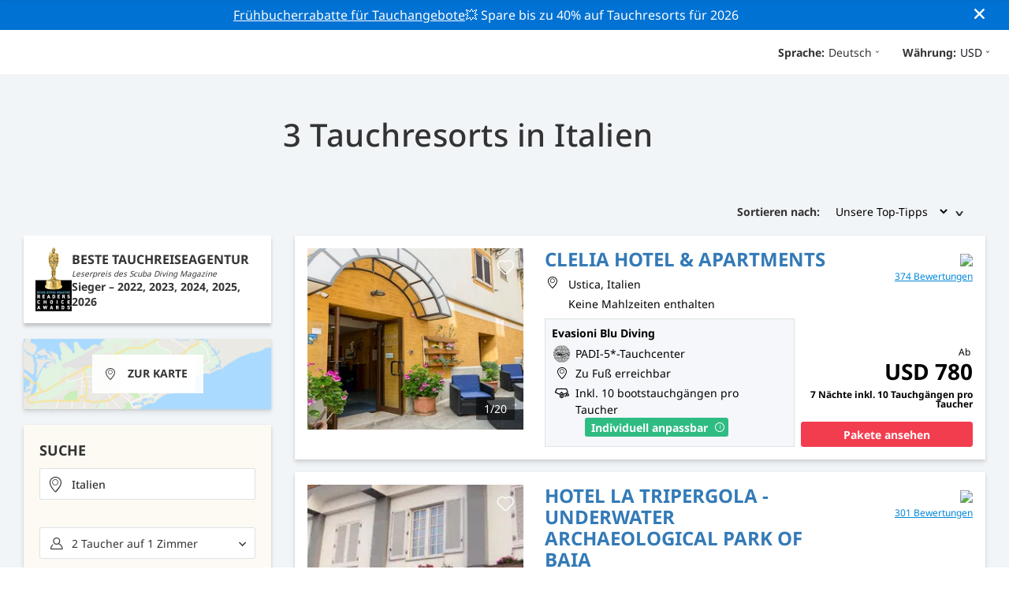

--- FILE ---
content_type: text/html; charset=utf-8
request_url: https://travel.padi.com/de/widget/s/dr/italien/
body_size: 9642
content:
<!DOCTYPE html>


<html lang="de" ng-app="app">

  
  
    


<script>
    if (typeof dataLayer == "undefined" || !(dataLayer instanceof Array)) {
        window.dataLayer = [];
    }
    dataLayer.push({"user_type": "Guest"});
</script>


  

  


<script>
    if (typeof dataLayer == "undefined" || !(dataLayer instanceof Array)) {
        window.dataLayer = [];
    }
    dataLayer.push({"destination_level": 3, "country_name": null, "country_id": null, "area_name": null, "area_id": null, "destination_name": "Italien", "destination_id": 207, "destination_slug": "italien", "product_sub_category": "Italy"});
</script>



<head>
    <!-- Start VWO Async SmartCode -->
    <link rel="preconnect" href=https://dev.visualwebsiteoptimizer.com />
    <script type='text/javascript' id='vwoCode'>
    window._vwo_code || (function() {
    var account_id=760139,
    version=2.1,
    settings_tolerance=2000,
    hide_element='body',
    hide_element_style = 'opacity:0 !important;filter:alpha(opacity=0) !important;background:none !important',
    /* DO NOT EDIT BELOW THIS LINE */
    f=false,w=window,d=document,v=d.querySelector('#vwoCode'),cK='_vwo_'+account_id+'_settings',cc={};try{var c=JSON.parse(localStorage.getItem('_vwo_'+account_id+'_config'));cc=c&&typeof c==='object'?c:{}}catch(e){}var stT=cc.stT==='session'?w.sessionStorage:w.localStorage;code={use_existing_jquery:function(){return typeof use_existing_jquery!=='undefined'?use_existing_jquery:undefined},library_tolerance:function(){return typeof library_tolerance!=='undefined'?library_tolerance:undefined},settings_tolerance:function(){return cc.sT||settings_tolerance},hide_element_style:function(){return'{'+(cc.hES||hide_element_style)+'}'},hide_element:function(){if(performance.getEntriesByName('first-contentful-paint')[0]){return''}return typeof cc.hE==='string'?cc.hE:hide_element},getVersion:function(){return version},finish:function(e){if(!f){f=true;var t=d.getElementById('_vis_opt_path_hides');if(t)t.parentNode.removeChild(t);if(e)(new Image).src='https://dev.visualwebsiteoptimizer.com/ee.gif?a='+account_id+e}},finished:function(){return f},addScript:function(e){var t=d.createElement('script');t.type='text/javascript';if(e.src){t.src=e.src}else{t.text=e.text}d.getElementsByTagName('head')[0].appendChild(t)},load:function(e,t){var i=this.getSettings(),n=d.createElement('script'),r=this;t=t||{};if(i){n.textContent=i;d.getElementsByTagName('head')[0].appendChild(n);if(!w.VWO||VWO.caE){stT.removeItem(cK);r.load(e)}}else{var o=new XMLHttpRequest;o.open('GET',e,true);o.withCredentials=!t.dSC;o.responseType=t.responseType||'text';o.onload=function(){if(t.onloadCb){return t.onloadCb(o,e)}if(o.status===200){_vwo_code.addScript({text:o.responseText})}else{_vwo_code.finish('&e=loading_failure:'+e)}};o.onerror=function(){if(t.onerrorCb){return t.onerrorCb(e)}_vwo_code.finish('&e=loading_failure:'+e)};o.send()}},getSettings:function(){try{var e=stT.getItem(cK);if(!e){return}e=JSON.parse(e);if(Date.now()>e.e){stT.removeItem(cK);return}return e.s}catch(e){return}},init:function(){if(d.URL.indexOf('__vwo_disable__')>-1)return;var e=this.settings_tolerance();w._vwo_settings_timer=setTimeout(function(){_vwo_code.finish();stT.removeItem(cK)},e);var t;if(this.hide_element()!=='body'){t=d.createElement('style');var i=this.hide_element(),n=i?i+this.hide_element_style():'',r=d.getElementsByTagName('head')[0];t.setAttribute('id','_vis_opt_path_hides');v&&t.setAttribute('nonce',v.nonce);t.setAttribute('type','text/css');if(t.styleSheet)t.styleSheet.cssText=n;else t.appendChild(d.createTextNode(n));r.appendChild(t)}else{t=d.getElementsByTagName('head')[0];var n=d.createElement('div');n.style.cssText='z-index: 2147483647 !important;position: fixed !important;left: 0 !important;top: 0 !important;width: 100% !important;height: 100% !important;background: white !important;';n.setAttribute('id','_vis_opt_path_hides');n.classList.add('_vis_hide_layer');t.parentNode.insertBefore(n,t.nextSibling)}var o='https://dev.visualwebsiteoptimizer.com/j.php?a='+account_id+'&u='+encodeURIComponent(d.URL)+'&vn='+version;if(w.location.search.indexOf('_vwo_xhr')!==-1){this.addScript({src:o})}else{this.load(o+'&x=true')}}};w._vwo_code=code;code.init();})();
    </script>
  <!-- End VWO Async SmartCode -->
  <link rel="preload" href="https://consent.trustarc.com" crossorigin="anonymous">
  <script src="//consent.trustarc.com/notice?domain=padi.com&amp;c=teconsent&amp;js=nj&amp;noticeType=bb&amp;text=true&amp;gtm=1" async="" crossorigin="" id="truste_0.795356096544334"></script>
  <script>
    <!-- GTM Event Listener -->
    var __dispatched__ = {}; //Map of previously dispatched preference levels
    /*
    First step is to register with the CM API to receive callbacks when a preference
    update occurs. You must wait for the CM API (PrivacyManagerAPI object) to exist
    on the page before registering.
    */
    var __i__ = self.postMessage && setInterval(function(){
      if(self.PrivacyManagerAPI && __i__){
        var apiObject = {PrivacyManagerAPI:
            {action:"getConsentDecision",
              timestamp: new Date().getTime(),
              self: self.location.host}};
        self.top.postMessage(JSON.stringify(apiObject),"*");
        __i__ = clearInterval(__i__);
      }},50);
    /*
    Callbacks will occur in the form of a PostMessage event. This code listens for
    the appropriately formatted PostMessage event, gets the new consent decision,
    and then pushes the events into the GTM framework. Once the event is submitted,
    that consent decision is marked in the dispatched map so it does not occur
    more than once.
    */
    self.addEventListener("message", function(e, d){
      try{
        if(e.data && (d= JSON.parse(e.data)) &&
          (d = d.PrivacyManagerAPI) && d.capabilities &&
          d.action=="getConsentDecision"){
          var newDecision =
            self.PrivacyManagerAPI.callApi("getGDPRConsentDecision",
              self.location.host).consentDecision;
          newDecision && newDecision.forEach(function(label){
            if(!__dispatched__[label]){
              self.dataLayer && self.dataLayer.push({"event":"GDPR Pref Allows "+label});
              __dispatched__[label] = 1;
            }
          }); }
      }catch(xx){/** not a cm api message **/} });
    <!-- GTM Event Listener -->
  </script>
  

  
  <script>(function (w, d, s, l, i) {w[l] = w[l] || []; w[l].push({'gtm.start':
      new Date().getTime(), event: 'gtm.js'}); var f = d.getElementsByTagName(s)[0],
      j = d.createElement(s), dl = l != 'dataLayer' ? '&l=' + l : ''; j.async = true; j.src =
      'https://www.googletagmanager.com/gtm.js?id=' + i + dl; f.parentNode.insertBefore(j, f);
      })(window, document, 'script', 'dataLayer', 'GTM-MQW3Z7');</script>
  
  

    
      <link rel="stylesheet" href="https://d2p1cf6997m1ir.cloudfront.net/static/travel_dist/css/main.1767792867782.css">
    

    
      <link rel="stylesheet" href="https://d2p1cf6997m1ir.cloudfront.net/static/travel_dist/css/critical-styles/critical-styles.1753716188029.css">
    

  

  <meta charset="UTF-8">
  
  <link rel="shortcut icon" href="https://d2p1cf6997m1ir.cloudfront.net/static/travel_dist/images/favicon.ico">

  
    <link rel="canonical" href="https://travel.padi.com/de/widget/s/dr/italien/" />
  

  
  <title>10 Tauchresorts in Italien | PADI Travel</title>
  <meta name="description" content="10 Tauchresorts in Italien suchen, vergleichen und buchen.Vor der Buchung Bewertungen von Tauchern lesen und Preise und Leistungen prüfen.">

  <meta itemprop="name" content="10 Tauchresorts in Italien | PADI Travel">
  <meta itemprop="description" content="10 Tauchresorts in Italien suchen, vergleichen und buchen.Vor der Buchung Bewertungen von Tauchern lesen und Preise und Leistungen prüfen.">
  <meta itemprop="image" content="https://d2p1cf6997m1ir.cloudfront.net/static/travel_dist/images/padi_travel_social_default.jpg">


  <meta property="og:title" content="10 Tauchresorts in Italien | PADI Travel" />
  <meta property="og:description" content="10 Tauchresorts in Italien suchen, vergleichen und buchen.Vor der Buchung Bewertungen von Tauchern lesen und Preise und Leistungen prüfen." />

  <meta property="og:image" content="https://d2p1cf6997m1ir.cloudfront.net/static/travel_dist/images/padi_travel_social_default.jpg" />
  <meta property="og:image:secure_url"  content="https://d2p1cf6997m1ir.cloudfront.net/static/travel_dist/images/padi_travel_social_default.jpg" />


  <meta name="twitter:card" content="summary_large_image">
  <meta name="twitter:title" content="10 Tauchresorts in Italien | PADI Travel">
  <meta name="twitter:description" content="10 Tauchresorts in Italien suchen, vergleichen und buchen.Vor der Buchung Bewertungen von Tauchern lesen und Preise und Leistungen prüfen.">
  <meta name="twitter:image" content="https://d2p1cf6997m1ir.cloudfront.net/static/travel_dist/images/padi_travel_social_default.jpg">


  <meta property="og:url" content="https://travel.padi.com/de/widget/s/dr/italien/" />
  <meta property="fb:app_id" content="1433556240273178" />
  <meta property="og:site_name" content="PADI Travel"/>
  <meta name="twitter:site" content="@PADI Travel">
  <meta name="twitter:creator" content="@PADI Travel">

  <meta http-equiv="cache-control" content="no-cache">
  <meta http-equiv="expires" content="0">
  <meta http-equiv="pragma" content="no-cache">
  <meta http-equiv="X-UA-Compatible" content=“IE=edge,chrome=1”>
  <meta name="viewport" content="initial-scale=1, maximum-scale=1, user-scalable=no, width=device-width, height=device-height">
  <meta name="com.silverpop.brandeddomains" content="www.pages05.net,apps.padi.com,dive.padi.com,eventbrite.com,mypadi.padi.com,padi.com,padigear.com,pages05.net,scubaearth.com,sp.padi.com.cn,td.padi.com.cn,travel.padi.com,www.padi.co.kr,www.padi.com,www.padigear.com,www.scubaearth.com,www.travel.padi.com,www2.padi.com"
  />
  <meta name="ahrefs-site-verification" content="3bf1c1c80fe6a92bf3fac0c3c7f608082b4aae8381328e7142a6a3ea1097ce6d">

  <script type="text/javascript">
    (function(c,l,a,r,i,t,y){
        c[a]=c[a]||function(){(c[a].q=c[a].q||[]).push(arguments)};
        t=l.createElement(r);t.async=1;t.src="https://www.clarity.ms/tag/"+i;
        y=l.getElementsByTagName(r)[0];y.parentNode.insertBefore(t,y);
    })(window, document, "clarity", "script", "dftf0m68hk");
  </script>
</head>
<body ng-controller="MainCtrl as main" class="lang-de " chat-buttons>
  <script>
      dataLayer.push({
          'page_data_title': document.getElementsByTagName('title')[0].text,
          'event': 'page_new_load_start'
      });
      window.loggedUser = false;
  </script>
  
  <noscript><iframe src="https://www.googletagmanager.com/ns.html?id=GTM-MQW3Z7"
  height="0" width="0" style="display:none;visibility:hidden"></iframe></noscript>
  


  <div id='affiliate-bar'></div>

  <div class="flash-sale" ng-class="{active: main.languageWarning && !main.hidelanguageWarning}" ng-cloak ng-if='main.languageWarning && !main.hideLangWarning'>
      <div class="container">
        <div class="description" ng-bind-html="main.languageWarning">
        </div>
      </div>
      <i class="close-icon font-icons" ng-click="main.closeLangWarning()"></i>
  </div>

  <div class='notify-popup animated hidden' notify ng-cloak></div>
  
  <div class="flash-sale active" ng-hide="main.hideModal" style="background-color: #0072d3 ">
      <div class="container">
        <div class="description" style="color: #fcfcfc ">
          <a href=https://travel.padi.com/de/tauchresort-angebote/?page=1>Frühbucherrabatte für Tauchangebote</a>💥 Spare bis zu 40% auf Tauchresorts für 2026
        </div>
      </div>
      <i class="close-icon font-icons" ng-click="main.closeTopMessage()"></i>
  </div>
  

  

  
  
    

<header class="site-header do-page-header search-widget-header default-header"><div class="wrapper"><div class="header-item"><span class="header-item__title">Sprache:</span><ul mobile-hover class="widget-language-toggler"><li class='header-lang-select'><a href="#" 
            data-navigation-elements="data-navigation-elements"
            data-region-identifier="menu-travelmain-topbar">Deutsch<i class="font-icons bottom-arrow-icon"></i></a><ul class="language-list"><li><a  
            data-navigation-elements="data-navigation-elements"
            data-region-identifier="menu-travelmain-topbar"
            href="/widget/s/dr/italy/">English</a></li><li><a  
            data-navigation-elements="data-navigation-elements"
            data-region-identifier="menu-travelmain-topbar"
            href="/de/widget/s/dr/italien/">Deutsch</a></li><li><a  
            data-navigation-elements="data-navigation-elements"
            data-region-identifier="menu-travelmain-topbar"
            href="/fr/widget/s/dr/italie/">Français</a></li><li><a  
            data-navigation-elements="data-navigation-elements"
            data-region-identifier="menu-travelmain-topbar"
            href="/it/widget/s/dr/italia/">Italiano</a></li><li><a  
            data-navigation-elements="data-navigation-elements"
            data-region-identifier="menu-travelmain-topbar"
            href="/es/widget/s/dr/italia/">Español</a></li></ul></li></ul></div><div class="header-item"><span class="header-item__title">Währung:</span><ul class="service-nav hidden-xs"><li class="eur" id="currency-selector" currency-selector="USD" mobile-hover></li></ul><!-- <i class="font-icons bottom-arrow-icon hidden-sm" style="margin-left: -5px;"></i> --><select id="currency-select" class="visible-xs visbile-sm"><option value="AED">AED</option><option value="ARS">ARS</option><option value="AUD">AUD</option><option value="BGN">BGN</option><option value="BRL">BRL</option><option value="CAD">CAD</option><option value="CHF">CHF</option><option value="CLP">CLP</option><option value="CNY">CNY</option><option value="COP">COP</option><option value="CRC">CRC</option><option value="CZK">CZK</option><option value="DKK">DKK</option><option value="EGP">EGP</option><option value="EUR">EUR</option><option value="FJD">FJD</option><option value="GBP">GBP</option><option value="HKD">HKD</option><option value="HNL">HNL</option><option value="HRK">HRK</option><option value="HUF">HUF</option><option value="IDR">IDR</option><option value="ILS">ILS</option><option value="INR">INR</option><option value="ISK">ISK</option><option value="JPY">JPY</option><option value="KHR">KHR</option><option value="KRW">KRW</option><option value="LKR">LKR</option><option value="MVR">MVR</option><option value="MXN">MXN</option><option value="MYR">MYR</option><option value="NOK">NOK</option><option value="NZD">NZD</option><option value="PAB">PAB</option><option value="PHP">PHP</option><option value="PKR">PKR</option><option value="PLN">PLN</option><option value="QAR">QAR</option><option value="RON">RON</option><option value="RUB">RUB</option><option value="SAR">SAR</option><option value="SCR">SCR</option><option value="SEK">SEK</option><option value="SGD">SGD</option><option value="THB">THB</option><option value="TRY">TRY</option><option value="TWD">TWD</option><option value="UAH">UAH</option><option value="USD" selected='selected'>USD</option><option value="VND">VND</option><option value="ZAR">ZAR</option></select></div></div></header>

  


  
<div id='country-list-popup' class="fade-onload list-of-countires">
  
<div class='country-list'>
  
  
    <div class="country-list-wrapper active">
      
        <ul>
          <li class="main-level">
            
            
              <a class="title" kind='20' ng-click="main.selectDestinationFromList($event, '/de/widget/s/dr/karibik/')" href="/de/s/tauchresorts/karibik/">Karibik</a>
            
            
              <ul class="first-level">
                
                  
                  <li>
                    <a kind='20' href="/de/widget/s/dr/aruba/" 
                      ng-click="main.selectDestinationFromList($event, '/de/widget/s/dr/aruba/')">Aruba</a>
                    
                  </li>
                
                  
                  <li>
                    <a kind='20' href="/de/widget/s/dr/bahamas/" 
                      ng-click="main.selectDestinationFromList($event, '/de/widget/s/dr/bahamas/')">Bahamas</a>
                    
                  </li>
                
                  
                  <li>
                    <a kind='20' href="/de/widget/s/dr/barbados/" 
                      ng-click="main.selectDestinationFromList($event, '/de/widget/s/dr/barbados/')">Barbados</a>
                    
                  </li>
                
                  
                  <li>
                    <a kind='20' href="/de/widget/s/dr/bonaire/" 
                      ng-click="main.selectDestinationFromList($event, '/de/widget/s/dr/bonaire/')">Bonaire</a>
                    
                  </li>
                
                  
                  <li>
                    <a kind='20' href="/de/widget/s/dr/cayman-islands/" 
                      ng-click="main.selectDestinationFromList($event, '/de/widget/s/dr/cayman-islands/')">Cayman Inseln</a>
                    
                  </li>
                
                  
                  <li>
                    <a kind='20' href="/de/widget/s/dr/curacao/" 
                      ng-click="main.selectDestinationFromList($event, '/de/widget/s/dr/curacao/')">Curaçao</a>
                    
                  </li>
                
                  
                  <li>
                    <a kind='20' href="/de/widget/s/dr/dominica/" 
                      ng-click="main.selectDestinationFromList($event, '/de/widget/s/dr/dominica/')">Dominica</a>
                    
                  </li>
                
                  
                  <li>
                    <a kind='20' href="/de/widget/s/dr/dominikanische-republik/" 
                      ng-click="main.selectDestinationFromList($event, '/de/widget/s/dr/dominikanische-republik/')">Dominikanische Republik</a>
                    
                  </li>
                
                  
                  <li>
                    <a kind='20' href="/de/widget/s/dr/grenada/" 
                      ng-click="main.selectDestinationFromList($event, '/de/widget/s/dr/grenada/')">Grenada</a>
                    
                  </li>
                
                  
                  <li>
                    <a kind='20' href="/de/widget/s/dr/saba/" 
                      ng-click="main.selectDestinationFromList($event, '/de/widget/s/dr/saba/')">Saba</a>
                    
                  </li>
                
                  
                  <li>
                    <a kind='20' href="/de/widget/s/dr/sint-eustatius/" 
                      ng-click="main.selectDestinationFromList($event, '/de/widget/s/dr/sint-eustatius/')">Sint Eustatius</a>
                    
                  </li>
                
                  
                  <li>
                    <a kind='20' href="/de/widget/s/dr/st-lucia/" 
                      ng-click="main.selectDestinationFromList($event, '/de/widget/s/dr/st-lucia/')">St. Lucia</a>
                    
                  </li>
                
                  
                  <li>
                    <a kind='20' href="/de/widget/s/dr/st-vincent-und-die-grenadinen/" 
                      ng-click="main.selectDestinationFromList($event, '/de/widget/s/dr/st-vincent-und-die-grenadinen/')">St. Vincent und die Grenadinen</a>
                    
                  </li>
                
                  
                  <li>
                    <a kind='20' href="/de/widget/s/dr/turks-und-caicosinseln/" 
                      ng-click="main.selectDestinationFromList($event, '/de/widget/s/dr/turks-und-caicosinseln/')">Turks- und Caicosinseln</a>
                    
                  </li>
                
              </ul>
            
          </li>
        </ul>
      
        <ul>
          <li class="main-level">
            
            
              <a class="title" kind='20' ng-click="main.selectDestinationFromList($event, '/de/widget/s/dr/mittel-und-sudamerika/')" href="/de/s/tauchresorts/mittel-und-sudamerika/">Zentral- &amp; Südamerika</a>
            
            
              <ul class="first-level">
                
                  
                  <li>
                    <a kind='20' href="/de/widget/s/dr/argentinien/" 
                      ng-click="main.selectDestinationFromList($event, '/de/widget/s/dr/argentinien/')">Argentinien</a>
                    
                  </li>
                
                  
                  <li>
                    <a kind='20' href="/de/widget/s/dr/belize/" 
                      ng-click="main.selectDestinationFromList($event, '/de/widget/s/dr/belize/')">Belize</a>
                    
                  </li>
                
                  
                  <li>
                    <a kind='20' href="/de/widget/s/dr/costa-rica/" 
                      ng-click="main.selectDestinationFromList($event, '/de/widget/s/dr/costa-rica/')">Costa Rica</a>
                    
                  </li>
                
                  
                  <li>
                    <a kind='20' href="/de/widget/s/dr/ecuador/" 
                      ng-click="main.selectDestinationFromList($event, '/de/widget/s/dr/ecuador/')">Ecuador (Galapagosinseln)</a>
                    
                  </li>
                
                  
                  <li>
                    <a kind='20' href="/de/widget/s/dr/honduras/" 
                      ng-click="main.selectDestinationFromList($event, '/de/widget/s/dr/honduras/')">Honduras</a>
                    
                  </li>
                
                  
                  <li>
                    <a kind='20' href="/de/widget/s/dr/kolumbien/" 
                      ng-click="main.selectDestinationFromList($event, '/de/widget/s/dr/kolumbien/')">Kolumbien</a>
                    
                  </li>
                
                  
                  <li>
                    <a kind='20' href="/de/widget/s/dr/mexiko/" 
                      ng-click="main.selectDestinationFromList($event, '/de/widget/s/dr/mexiko/')">Mexiko</a>
                    
                      <ul class="second-level">
                        
                          
                          <li><a kind='20' href="/de/widget/s/dr/baja-california-sur/"
                                ng-click="main.selectDestinationFromList($event, '/de/widget/s/dr/baja-california-sur/')" >Baja California Sur</a>
                          </li>
                        
                          
                          <li><a kind='20' href="/de/widget/s/dr/cozumel/"
                                ng-click="main.selectDestinationFromList($event, '/de/widget/s/dr/cozumel/')" >Cozumel</a>
                          </li>
                        
                          
                          <li><a kind='20' href="/de/widget/s/dr/playa-del-carmen/"
                                ng-click="main.selectDestinationFromList($event, '/de/widget/s/dr/playa-del-carmen/')" >Playa del Carmen</a>
                          </li>
                        
                          
                          <li><a kind='20' href="/de/widget/s/dr/puerto-aventuras/"
                                ng-click="main.selectDestinationFromList($event, '/de/widget/s/dr/puerto-aventuras/')" >Puerto Aventuras</a>
                          </li>
                        
                          
                          <li><a kind='20' href="/de/widget/s/dr/puerto-vallarta/"
                                ng-click="main.selectDestinationFromList($event, '/de/widget/s/dr/puerto-vallarta/')" >Puerto Vallarta</a>
                          </li>
                        
                          
                          <li><a kind='20' href="/de/widget/s/dr/tulum/"
                                ng-click="main.selectDestinationFromList($event, '/de/widget/s/dr/tulum/')" >Tulum</a>
                          </li>
                        
                      </ul>
                    
                  </li>
                
                  
                  <li>
                    <a kind='20' href="/de/widget/s/dr/panama/" 
                      ng-click="main.selectDestinationFromList($event, '/de/widget/s/dr/panama/')">Panama</a>
                    
                  </li>
                
              </ul>
            
          </li>
        </ul>
      
        <ul>
          <li class="main-level">
            
            
              <a class="title" kind='20' ng-click="main.selectDestinationFromList($event, '/de/widget/s/dr/sudostasien/')" href="/de/s/tauchresorts/sudostasien/">Südostasien</a>
            
            
              <ul class="first-level">
                
                  
                  <li>
                    <a kind='20' href="/de/widget/s/dr/indien/" 
                      ng-click="main.selectDestinationFromList($event, '/de/widget/s/dr/indien/')">Indien</a>
                    
                  </li>
                
                  
                  <li>
                    <a kind='20' href="/de/widget/s/dr/indonesien/" 
                      ng-click="main.selectDestinationFromList($event, '/de/widget/s/dr/indonesien/')">Indonesien</a>
                    
                      <ul class="second-level">
                        
                          
                          <li><a kind='20' href="/de/widget/s/dr/bali/"
                                ng-click="main.selectDestinationFromList($event, '/de/widget/s/dr/bali/')" >Bali</a>
                          </li>
                        
                          
                          <li><a kind='20' href="/de/widget/s/dr/bunaken-siladen/"
                                ng-click="main.selectDestinationFromList($event, '/de/widget/s/dr/bunaken-siladen/')" >Bunaken &amp; Siladen</a>
                          </li>
                        
                          
                          <li><a kind='20' href="/de/widget/s/dr/komodo/"
                                ng-click="main.selectDestinationFromList($event, '/de/widget/s/dr/komodo/')" >Komodo</a>
                          </li>
                        
                          
                          <li><a kind='20' href="/de/widget/s/dr/lombok/"
                                ng-click="main.selectDestinationFromList($event, '/de/widget/s/dr/lombok/')" >Lombok</a>
                          </li>
                        
                          
                          <li><a kind='20' href="/de/widget/s/dr/nusa-lembongan/"
                                ng-click="main.selectDestinationFromList($event, '/de/widget/s/dr/nusa-lembongan/')" >Nusa Lembongan</a>
                          </li>
                        
                          
                          <li><a kind='20' href="/de/widget/s/dr/raja-ampat/"
                                ng-click="main.selectDestinationFromList($event, '/de/widget/s/dr/raja-ampat/')" >Raja Ampat</a>
                          </li>
                        
                      </ul>
                    
                  </li>
                
                  
                  <li>
                    <a kind='20' href="/de/widget/s/dr/malaysia/" 
                      ng-click="main.selectDestinationFromList($event, '/de/widget/s/dr/malaysia/')">Malaysia</a>
                    
                  </li>
                
                  
                  <li>
                    <a kind='20' href="/de/widget/s/dr/myanmar-burma/" 
                      ng-click="main.selectDestinationFromList($event, '/de/widget/s/dr/myanmar-burma/')">Myanmar (Burma)</a>
                    
                  </li>
                
                  
                  <li>
                    <a kind='20' href="/de/widget/s/dr/osttimor/" 
                      ng-click="main.selectDestinationFromList($event, '/de/widget/s/dr/osttimor/')">Osttimor</a>
                    
                  </li>
                
                  
                  <li>
                    <a kind='20' href="/de/widget/s/dr/philippinen/" 
                      ng-click="main.selectDestinationFromList($event, '/de/widget/s/dr/philippinen/')">Philippinen</a>
                    
                      <ul class="second-level">
                        
                          
                          <li><a kind='20' href="/de/widget/s/dr/malapascua/"
                                ng-click="main.selectDestinationFromList($event, '/de/widget/s/dr/malapascua/')" >Malapascua</a>
                          </li>
                        
                          
                          <li><a kind='20' href="/de/widget/s/dr/moalboal/"
                                ng-click="main.selectDestinationFromList($event, '/de/widget/s/dr/moalboal/')" >Moalboal</a>
                          </li>
                        
                          
                          <li><a kind='20' href="/de/widget/s/dr/puerto-galera/"
                                ng-click="main.selectDestinationFromList($event, '/de/widget/s/dr/puerto-galera/')" >Puerto Galera</a>
                          </li>
                        
                      </ul>
                    
                  </li>
                
                  
                  <li>
                    <a kind='20' href="/de/widget/s/dr/thailand/" 
                      ng-click="main.selectDestinationFromList($event, '/de/widget/s/dr/thailand/')">Thailand</a>
                    
                      <ul class="second-level">
                        
                          
                          <li><a kind='20' href="/de/widget/s/dr/koh-tao/"
                                ng-click="main.selectDestinationFromList($event, '/de/widget/s/dr/koh-tao/')" >Koh Tao</a>
                          </li>
                        
                      </ul>
                    
                  </li>
                
              </ul>
            
          </li>
        </ul>
      
        <ul>
          <li class="main-level">
            
            
              <a class="title" kind='20' ng-click="main.selectDestinationFromList($event, '/de/widget/s/dr/pazifik/')" href="/de/s/tauchresorts/pazifik/">Asien-Pazifik</a>
            
            
              <ul class="first-level">
                
                  
                  <li>
                    <a kind='20' href="/de/widget/s/dr/australien/" 
                      ng-click="main.selectDestinationFromList($event, '/de/widget/s/dr/australien/')">Australien</a>
                    
                  </li>
                
                  
                  <li>
                    <a kind='20' href="/de/widget/s/dr/cookinseln/" 
                      ng-click="main.selectDestinationFromList($event, '/de/widget/s/dr/cookinseln/')">Cookinseln</a>
                    
                  </li>
                
                  
                  <li>
                    <a kind='20' href="/de/widget/s/dr/fidschi/" 
                      ng-click="main.selectDestinationFromList($event, '/de/widget/s/dr/fidschi/')">Fidschi</a>
                    
                  </li>
                
                  
                  <li>
                    <a kind='20' href="/de/widget/s/dr/japan/" 
                      ng-click="main.selectDestinationFromList($event, '/de/widget/s/dr/japan/')">Japan</a>
                    
                  </li>
                
                  
                  <li>
                    <a kind='20' href="/de/widget/s/dr/mikronesien/" 
                      ng-click="main.selectDestinationFromList($event, '/de/widget/s/dr/mikronesien/')">Mikronesien</a>
                    
                  </li>
                
                  
                  <li>
                    <a kind='20' href="/de/widget/s/dr/palau/" 
                      ng-click="main.selectDestinationFromList($event, '/de/widget/s/dr/palau/')">Palau</a>
                    
                  </li>
                
                  
                  <li>
                    <a kind='20' href="/de/widget/s/dr/papua-neuguinea/" 
                      ng-click="main.selectDestinationFromList($event, '/de/widget/s/dr/papua-neuguinea/')">Papua-Neuguinea</a>
                    
                  </li>
                
                  
                  <li>
                    <a kind='20' href="/de/widget/s/dr/tonga/" 
                      ng-click="main.selectDestinationFromList($event, '/de/widget/s/dr/tonga/')">Tonga</a>
                    
                  </li>
                
                  
                  <li>
                    <a kind='20' href="/de/widget/s/dr/vanuatu/" 
                      ng-click="main.selectDestinationFromList($event, '/de/widget/s/dr/vanuatu/')">Vanuatu</a>
                    
                  </li>
                
              </ul>
            
          </li>
        </ul>
      
        <ul>
          <li class="main-level">
            
            
              <a class="title" kind='20' ng-click="main.selectDestinationFromList($event, '/de/widget/s/dr/indischen-ozean/')" href="/de/s/tauchresorts/indischen-ozean/">Indische Ozean</a>
            
            
              <ul class="first-level">
                
                  
                  <li>
                    <a kind='20' href="/de/widget/s/dr/malediven/" 
                      ng-click="main.selectDestinationFromList($event, '/de/widget/s/dr/malediven/')">Malediven</a>
                    
                  </li>
                
                  
                  <li>
                    <a kind='20' href="/de/widget/s/dr/republik-mauritius/" 
                      ng-click="main.selectDestinationFromList($event, '/de/widget/s/dr/republik-mauritius/')">Mauritius</a>
                    
                  </li>
                
                  
                  <li>
                    <a kind='20' href="/de/widget/s/dr/seychellen/" 
                      ng-click="main.selectDestinationFromList($event, '/de/widget/s/dr/seychellen/')">Seychellen</a>
                    
                  </li>
                
              </ul>
            
          </li>
        </ul>
      
        <ul>
          <li class="main-level">
            
            
              <a class="title" kind='20' ng-click="main.selectDestinationFromList($event, '/de/widget/s/dr/europa/')" href="/de/s/tauchresorts/europa/">Europa</a>
            
            
              <ul class="first-level">
                
                  
                  <li>
                    <a kind='20' href="/de/widget/s/dr/griechenland/" 
                      ng-click="main.selectDestinationFromList($event, '/de/widget/s/dr/griechenland/')">Griechenland</a>
                    
                  </li>
                
                  
                  <li>
                    <a kind='20' href="/de/widget/s/dr/island/" 
                      ng-click="main.selectDestinationFromList($event, '/de/widget/s/dr/island/')">Island</a>
                    
                  </li>
                
                  
                  <li>
                    <a kind='20' href="/de/widget/s/dr/italien/" 
                      ng-click="main.selectDestinationFromList($event, '/de/widget/s/dr/italien/')">Italien</a>
                    
                  </li>
                
                  
                  <li>
                    <a kind='20' href="/de/widget/s/dr/kroatien/" 
                      ng-click="main.selectDestinationFromList($event, '/de/widget/s/dr/kroatien/')">Kroatien</a>
                    
                  </li>
                
                  
                  <li>
                    <a kind='20' href="/de/widget/s/dr/malta/" 
                      ng-click="main.selectDestinationFromList($event, '/de/widget/s/dr/malta/')">Malta</a>
                    
                  </li>
                
                  
                  <li>
                    <a kind='20' href="/de/widget/s/dr/norwegen/" 
                      ng-click="main.selectDestinationFromList($event, '/de/widget/s/dr/norwegen/')">Norwegen</a>
                    
                  </li>
                
                  
                  <li>
                    <a kind='20' href="/de/widget/s/dr/portugal/" 
                      ng-click="main.selectDestinationFromList($event, '/de/widget/s/dr/portugal/')">Portugal</a>
                    
                  </li>
                
                  
                  <li>
                    <a kind='20' href="/de/widget/s/dr/spanien/" 
                      ng-click="main.selectDestinationFromList($event, '/de/widget/s/dr/spanien/')">Spanien</a>
                    
                  </li>
                
                  
                  <li>
                    <a kind='20' href="/de/widget/s/dr/turkei/" 
                      ng-click="main.selectDestinationFromList($event, '/de/widget/s/dr/turkei/')">Türkei</a>
                    
                  </li>
                
                  
                  <li>
                    <a kind='20' href="/de/widget/s/dr/zypern/" 
                      ng-click="main.selectDestinationFromList($event, '/de/widget/s/dr/zypern/')">Zypern</a>
                    
                  </li>
                
              </ul>
            
          </li>
        </ul>
      
        <ul>
          <li class="main-level">
            
            
              <a class="title" kind='20' ng-click="main.selectDestinationFromList($event, '/de/widget/s/dr/mittlerer-osten-rotes-meer/')" href="/de/s/tauchresorts/mittlerer-osten-rotes-meer/">Mittlerer Osten &amp; Rotes Meer</a>
            
            
              <ul class="first-level">
                
                  
                  <li>
                    <a kind='20' href="/de/widget/s/dr/jordanien/" 
                      ng-click="main.selectDestinationFromList($event, '/de/widget/s/dr/jordanien/')">Jordanien</a>
                    
                  </li>
                
                  
                  <li>
                    <a kind='20' href="/de/widget/s/dr/aegypten-und-das-rote-meer/" 
                      ng-click="main.selectDestinationFromList($event, '/de/widget/s/dr/aegypten-und-das-rote-meer/')">Ägypten</a>
                    
                      <ul class="second-level">
                        
                          
                          <li><a kind='20' href="/de/widget/s/dr/dahab/"
                                ng-click="main.selectDestinationFromList($event, '/de/widget/s/dr/dahab/')" >Dahab</a>
                          </li>
                        
                          
                          <li><a kind='20' href="/de/widget/s/dr/al-qusair/"
                                ng-click="main.selectDestinationFromList($event, '/de/widget/s/dr/al-qusair/')" >El Quseir</a>
                          </li>
                        
                          
                          <li><a kind='20' href="/de/widget/s/dr/hurghada/"
                                ng-click="main.selectDestinationFromList($event, '/de/widget/s/dr/hurghada/')" >Hurghada</a>
                          </li>
                        
                          
                          <li><a kind='20' href="/de/widget/s/dr/marsa-alam/"
                                ng-click="main.selectDestinationFromList($event, '/de/widget/s/dr/marsa-alam/')" >Marsa Alam</a>
                          </li>
                        
                          
                          <li><a kind='20' href="/de/widget/s/dr/scharm-asch-schaich/"
                                ng-click="main.selectDestinationFromList($event, '/de/widget/s/dr/scharm-asch-schaich/')" >Scharm asch-Schaich</a>
                          </li>
                        
                      </ul>
                    
                  </li>
                
              </ul>
            
          </li>
        </ul>
      
        <ul>
          <li class="main-level">
            
            
              <a class="title" kind='20' ng-click="main.selectDestinationFromList($event, '/de/widget/s/dr/nordamerika/')" href="/de/s/tauchresorts/nordamerika/">Nordamerika</a>
            
            
              <ul class="first-level">
                
                  
                  <li>
                    <a kind='20' href="/de/widget/s/dr/hawaii/" 
                      ng-click="main.selectDestinationFromList($event, '/de/widget/s/dr/hawaii/')">Hawaii</a>
                    
                  </li>
                
              </ul>
            
          </li>
        </ul>
      
        <ul>
          <li class="main-level">
            
            
              <a class="title" kind='20' ng-click="main.selectDestinationFromList($event, '/de/widget/s/dr/afrika/')" href="/de/s/tauchresorts/afrika/">Afrika</a>
            
            
              <ul class="first-level">
                
                  
                  <li>
                    <a kind='20' href="/de/widget/s/dr/cabo-verde/" 
                      ng-click="main.selectDestinationFromList($event, '/de/widget/s/dr/cabo-verde/')">Cape Verde</a>
                    
                  </li>
                
                  
                  <li>
                    <a kind='20' href="/de/widget/s/dr/kenia/" 
                      ng-click="main.selectDestinationFromList($event, '/de/widget/s/dr/kenia/')">Kenia</a>
                    
                  </li>
                
                  
                  <li>
                    <a kind='20' href="/de/widget/s/dr/madagaskar/" 
                      ng-click="main.selectDestinationFromList($event, '/de/widget/s/dr/madagaskar/')">Madagaskar</a>
                    
                  </li>
                
                  
                  <li>
                    <a kind='20' href="/de/widget/s/dr/mosambik/" 
                      ng-click="main.selectDestinationFromList($event, '/de/widget/s/dr/mosambik/')">Mosambik</a>
                    
                  </li>
                
                  
                  <li>
                    <a kind='20' href="/de/widget/s/dr/sudafrika/" 
                      ng-click="main.selectDestinationFromList($event, '/de/widget/s/dr/sudafrika/')">Südafrika</a>
                    
                  </li>
                
                  
                  <li>
                    <a kind='20' href="/de/widget/s/dr/tansania/" 
                      ng-click="main.selectDestinationFromList($event, '/de/widget/s/dr/tansania/')">Tansania</a>
                    
                  </li>
                
              </ul>
            
          </li>
        </ul>
      
        <ul>
          <li class="main-level">
            
            
            
          </li>
        </ul>
      
    </div>
  
  
  
</div>

</div>

<div id="search-dr"><div class="search-page-la search-page-dr placeholder"><div class="search-wrapper"><div class="main-content"><div class="results-head display-flex content-s-b items-center"><div class="head"></div><div class="shop-types-search-page placeholder-animation"></div><div class="actions"></div></div><div class="filters"><div class="filter-list placeholder-animation map-btn-placeholder"><div></div></div><div class="main-filters placeholder-animation" id="la-main-filters"><div class="title-placeholder"></div><div></div><div></div><div></div><div class="btn-placeholder"></div></div><div class="filter-list placeholder-animation"><div class="filter-row"></div><div class="filter-row"></div><div class="filter-row"></div><div class="filter-row"></div><div class="filter-row"></div></div></div><div class="result-list"><div><div class='resort_placeholder placeholder-animation'><div class='resort_placeholder__info'><div class='resort_placeholder__image'></div><div class='resort_placeholder__description'><div class='resort_placeholder__text'><div class='resort_placeholder__line'></div><div class='resort_placeholder__line'></div><div class='resort_placeholder__line'></div><div class='resort_placeholder__line'></div></div><div class='resort_placeholder__price'><div class='resort_placeholder__line' style="width: 80%, height: 24px"></div><div class='resort_placeholder__line gray' style="width: 90%, height: 48px"></div></div></div></div></div><div class='resort_placeholder placeholder-animation'><div class='resort_placeholder__info'><div class='resort_placeholder__image'></div><div class='resort_placeholder__description'><div class='resort_placeholder__text'><div class='resort_placeholder__line'></div><div class='resort_placeholder__line'></div><div class='resort_placeholder__line'></div><div class='resort_placeholder__line'></div></div><div class='resort_placeholder__price'><div class='resort_placeholder__line' style="width: 80%, height: 24px"></div><div class='resort_placeholder__line gray' style="width: 90%, height: 48px"></div></div></div></div></div><div class='resort_placeholder placeholder-animation'><div class='resort_placeholder__info'><div class='resort_placeholder__image'></div><div class='resort_placeholder__description'><div class='resort_placeholder__text'><div class='resort_placeholder__line'></div><div class='resort_placeholder__line'></div><div class='resort_placeholder__line'></div><div class='resort_placeholder__line'></div></div><div class='resort_placeholder__price'><div class='resort_placeholder__line' style="width: 80%, height: 24px"></div><div class='resort_placeholder__line gray' style="width: 90%, height: 48px"></div></div></div></div></div><div class='resort_placeholder placeholder-animation'><div class='resort_placeholder__info'><div class='resort_placeholder__image'></div><div class='resort_placeholder__description'><div class='resort_placeholder__text'><div class='resort_placeholder__line'></div><div class='resort_placeholder__line'></div><div class='resort_placeholder__line'></div><div class='resort_placeholder__line'></div></div><div class='resort_placeholder__price'><div class='resort_placeholder__line' style="width: 80%, height: 24px"></div><div class='resort_placeholder__line gray' style="width: 90%, height: 48px"></div></div></div></div></div><div class='resort_placeholder placeholder-animation'><div class='resort_placeholder__info'><div class='resort_placeholder__image'></div><div class='resort_placeholder__description'><div class='resort_placeholder__text'><div class='resort_placeholder__line'></div><div class='resort_placeholder__line'></div><div class='resort_placeholder__line'></div><div class='resort_placeholder__line'></div></div><div class='resort_placeholder__price'><div class='resort_placeholder__line' style="width: 80%, height: 24px"></div><div class='resort_placeholder__line gray' style="width: 90%, height: 48px"></div></div></div></div></div><div class='resort_placeholder placeholder-animation'><div class='resort_placeholder__info'><div class='resort_placeholder__image'></div><div class='resort_placeholder__description'><div class='resort_placeholder__text'><div class='resort_placeholder__line'></div><div class='resort_placeholder__line'></div><div class='resort_placeholder__line'></div><div class='resort_placeholder__line'></div></div><div class='resort_placeholder__price'><div class='resort_placeholder__line' style="width: 80%, height: 24px"></div><div class='resort_placeholder__line gray' style="width: 90%, height: 48px"></div></div></div></div></div><div class='resort_placeholder placeholder-animation'><div class='resort_placeholder__info'><div class='resort_placeholder__image'></div><div class='resort_placeholder__description'><div class='resort_placeholder__text'><div class='resort_placeholder__line'></div><div class='resort_placeholder__line'></div><div class='resort_placeholder__line'></div><div class='resort_placeholder__line'></div></div><div class='resort_placeholder__price'><div class='resort_placeholder__line' style="width: 80%, height: 24px"></div><div class='resort_placeholder__line gray' style="width: 90%, height: 48px"></div></div></div></div></div><div class='resort_placeholder placeholder-animation'><div class='resort_placeholder__info'><div class='resort_placeholder__image'></div><div class='resort_placeholder__description'><div class='resort_placeholder__text'><div class='resort_placeholder__line'></div><div class='resort_placeholder__line'></div><div class='resort_placeholder__line'></div><div class='resort_placeholder__line'></div></div><div class='resort_placeholder__price'><div class='resort_placeholder__line' style="width: 80%, height: 24px"></div><div class='resort_placeholder__line gray' style="width: 90%, height: 48px"></div></div></div></div></div><div class='resort_placeholder placeholder-animation'><div class='resort_placeholder__info'><div class='resort_placeholder__image'></div><div class='resort_placeholder__description'><div class='resort_placeholder__text'><div class='resort_placeholder__line'></div><div class='resort_placeholder__line'></div><div class='resort_placeholder__line'></div><div class='resort_placeholder__line'></div></div><div class='resort_placeholder__price'><div class='resort_placeholder__line' style="width: 80%, height: 24px"></div><div class='resort_placeholder__line gray' style="width: 90%, height: 48px"></div></div></div></div></div><div class='resort_placeholder placeholder-animation'><div class='resort_placeholder__info'><div class='resort_placeholder__image'></div><div class='resort_placeholder__description'><div class='resort_placeholder__text'><div class='resort_placeholder__line'></div><div class='resort_placeholder__line'></div><div class='resort_placeholder__line'></div><div class='resort_placeholder__line'></div></div><div class='resort_placeholder__price'><div class='resort_placeholder__line' style="width: 80%, height: 24px"></div><div class='resort_placeholder__line gray' style="width: 90%, height: 48px"></div></div></div></div></div></div></div></div></div></div></div></div>


  

  
  <div class="wishlist-message fade-onload" id='wishlist-popup'>
    <span class="close" id="close-wishlist">x</span>
    <p class="title">Diesen Favoriten speichern</p>
    <p>Mit einem PADI Travel-Konto kannst du Tauchcenter als Favoriten speichern, um sie später von jedem Gerät oder Computer aus wiederzufinden</p>
    <a href="/de/login/" target="_self">Einloggen oder Registrieren</a>
    </div>
  

  

  <script src="https://d2p1cf6997m1ir.cloudfront.net/static/money/money.js"></script>

  <div id="consent_blackbar" data-once="trustArcConsentManager"></div>

  
    
      
        <script src="https://d2p1cf6997m1ir.cloudfront.net/static/travel-app/dist/vendors.1769594708721.js"></script>
      
    
  
  <script>
      window.englishUrl = "/widget/s/dr/italy/";
      window.staticPath = 'https://d2p1cf6997m1ir.cloudfront.net/static/';
      window.isSSR = true;
      window.currency = "USD";
      window.translationIds = "";
      window.countryCode = 'US'
  </script>
  <script type='text/javascript'>
  //<![CDATA[
  fx.rates = {'AED': 3.672501, 'AFN': 65.000273, 'ALL': 80.585653, 'AMD': 375.791585, 'ANG': 1.79008, 'AOA': 916.999956, 'ARS': 1442.732985, 'AUD': 1.427521, 'AWG': 1.80125, 'AZN': 1.704435, 'BAM': 1.63073, 'BBD': 1.99759, 'BDT': 121.199993, 'BGN': 1.67937, 'BHD': 0.376976, 'BIF': 2937.878074, 'BMD': 1, 'BND': 1.256097, 'BOB': 6.853798, 'BRL': 5.196403, 'BSD': 0.991791, 'BTC': 1.1207646e-05, 'BTN': 90.972914, 'BWP': 13.053901, 'BYN': 2.826126, 'BYR': 19600, 'BZD': 1.994755, 'CAD': 1.356425, 'CDF': 2239.999981, 'CHF': 0.767898, 'CLF': 0.021786, 'CLP': 860.249898, 'CNH': 6.943085, 'CNY': 6.95465, 'COP': 3654.71, 'CRC': 492.76897, 'CUC': 1, 'CUP': 26.5, 'CVE': 91.938449, 'CZK': 20.28965, 'DJF': 176.621406, 'DKK': 6.236415, 'DOP': 62.400727, 'DZD': 129.145022, 'EGP': 46.934799, 'ERN': 15, 'ETB': 154.208339, 'EUR': 0.83519, 'FJD': 2.196899, 'FKP': 0.725629, 'GBP': 0.725885, 'GEL': 2.695003, 'GGP': 0.725629, 'GHS': 10.841008, 'GIP': 0.725629, 'GMD': 73.000096, 'GNF': 8699.603919, 'GTQ': 7.610051, 'GYD': 207.50666, 'HKD': 7.802315, 'HNL': 26.174287, 'HRK': 6.2884, 'HTG': 130.072624, 'HUF': 317.680368, 'IDR': 16739.1, 'ILS': 3.09401, 'IMP': 0.725629, 'INR': 91.787989, 'IQD': 1299.292531, 'IRR': 42125.000158, 'ISK': 121.280227, 'JEP': 0.725629, 'JMD': 155.828021, 'JOD': 0.70897, 'JPY': 152.700502, 'KES': 128.950205, 'KGS': 87.449495, 'KHR': 3988.06, 'KMF': 411.999765, 'KPW': 899.941848, 'KRW': 1430.220199, 'KWD': 0.30645, 'KYD': 0.826534, 'KZT': 499.672738, 'LAK': 21370.831579, 'LBP': 88817.729677, 'LKR': 307.109297, 'LRD': 183.48425, 'LSL': 15.904281, 'LTL': 2.95274, 'LVL': 0.60489, 'LYD': 6.260084, 'MAD': 9.007158, 'MDL': 16.722391, 'MGA': 4452.467409, 'MKD': 51.438801, 'MMK': 2099.981308, 'MNT': 3572.641598, 'MOP': 7.969767, 'MRU': 39.623294, 'MUR': 45.0901, 'MVR': 15.460141, 'MWK': 1735.000308, 'MXN': 17.16435, 'MYR': 3.918985, 'MZN': 63.759696, 'NAD': 15.904348, 'NGN': 1400.789733, 'NIO': 36.497811, 'NOK': 9.62645, 'NPR': 145.555282, 'NZD': 1.657675, 'OMR': 0.38451, 'PAB': 0.9918, 'PEN': 3.324301, 'PGK': 4.243486, 'PHP': 58.729498, 'PKR': 277.687885, 'PLN': 3.508804, 'PYG': 6647.795255, 'QAR': 3.605665, 'RON': 4.256047, 'RSD': 98.037001, 'RUB': 76.227865, 'RWF': 1447.051908, 'SAR': 3.750156, 'SBD': 8.077676, 'SCR': 13.901323, 'SDG': 601.486468, 'SEK': 8.82335, 'SGD': 1.26107, 'SHP': 0.750259, 'SLE': 24.307189, 'SLL': 20969.499267, 'SOS': 565.813555, 'SRD': 38.296965, 'STD': 20697.981008, 'STN': 20.429435, 'SVC': 8.67807, 'SYP': 11059.574895, 'SZL': 15.899644, 'THB': 31.071497, 'TJS': 9.263678, 'TMT': 3.5, 'TND': 2.859918, 'TOP': 2.40776, 'TRY': 43.4145, 'TTD': 6.744515, 'TWD': 31.361304, 'TZS': 2545.47404, 'UAH': 42.574427, 'UGX': 3541.129042, 'USD': 1, 'UYU': 37.162416, 'UZS': 11999.88327, 'VES': 358.47615, 'VND': 26065, 'VUV': 119.671185, 'WST': 2.725359, 'XAF': 546.933926, 'XAG': 0.008838, 'XAU': 0.000189, 'XCD': 2.70255, 'XCG': 1.787476, 'XDR': 0.68021, 'XOF': 546.929366, 'XPF': 99.437195, 'YER': 238.400947, 'ZAR': 15.89105, 'ZMK': 9001.203764, 'ZMW': 19.583189, 'ZWL': 321.999592};
  fx.discount = 0,0;
  fx.conversion_percent = 3,00
  // ]]>
</script>

  
  <script>
      window.countryCode = 'US'
      window.dataLayer.push({
        page_content_type: 'Travel - Dive Resorts (Vacations) - Search Page',
        page_slug: '/widget/s/dr/italy/'
      });
      window.html5Mode = true;
      window.OPERATOR_SIZE = [{'id': 1, 'title': '< 10 Zimmer', 'total_number_of_rooms_min': 0, 'total_number_of_rooms_max': 10}, {'id': 2, 'title': '10 - 20 Zimmer', 'total_number_of_rooms_min': 10, 'total_number_of_rooms_max': 20}, {'id': 3, 'title': '20 - 50 Zimmer', 'total_number_of_rooms_min': 20, 'total_number_of_rooms_max': 50}, {'id': 4, 'title': '50 - 100 Zimmer', 'total_number_of_rooms_min': 50, 'total_number_of_rooms_max': 100}, {'id': 5, 'title': '>100 Zimmer', 'total_number_of_rooms_min': 100, 'total_number_of_rooms_max': 9999}];
      window.isWidget = true;
      window.trustpilotLocale = 'de-DE';
      
      window.filters = [{"title": "Buche mit Vertrauen", "query_name": "tag", "items": [{"id": 41, "title": "Alle anzeigen", "subitems": []}], "description": "Entdecke Reisepakete mit vollst\u00e4ndiger R\u00fcckerstattung bis zu 8 Tage vor Reisebeginn"}, {"title": "Preis (pro Person/Tour)", "query_name": "price", "items": [{"id": 1, "title": "$0 - $1000", "subitems": []}, {"id": 2, "title": "$1000 - $2000", "subitems": []}, {"id": 3, "title": "$2000 - $3000", "subitems": []}, {"id": 4, "title": "$3000+", "subitems": []}]}, {"title": "Resortkategorie", "query_name": "stars", "items": [{"id": 6, "title": "6", "subitems": []}, {"id": 5, "title": "5", "subitems": []}, {"id": 4, "title": "4", "subitems": []}, {"id": 3, "title": "3", "subitems": []}, {"id": 2, "title": "2", "subitems": []}, {"id": 1, "title": "1", "subitems": []}]}, {"title": "Verpflegung", "query_name": "meal_plan", "items": [{"id": 10, "title": "Keine Mahlzeiten enthalten", "subitems": []}, {"id": 20, "title": "Zimmer mit Fr\u00fchst\u00fcck", "subitems": []}, {"id": 30, "title": "Halbpension", "subitems": []}, {"id": 40, "title": "Vollpension", "subitems": []}, {"id": 50, "title": "All-inclusive", "subitems": []}, {"id": 60, "title": "All-inclusive Plus", "subitems": []}]}, {"title": "G\u00e4stebewertungen", "query_name": "rating", "items": [{"id": 5, "title": "5+", "subitems": []}, {"id": 4, "title": "4+", "subitems": []}, {"id": 3, "title": "3+", "subitems": []}]}, {"title": "Lage des Tauchcenters", "query_name": "location", "items": [{"id": 10, "title": "vor Ort", "subitems": []}, {"id": 20, "title": "Zu Fu\u00df erreichbar", "subitems": []}, {"id": 30, "title": "Au\u00dferhalb des Standorts (kostenlose Abholung)", "subitems": []}, {"id": 40, "title": "Au\u00dferhalb (kostenpflichtige Abholung)", "subitems": []}]}, {"title": "PADI-Kurse", "query_name": "courses", "items": [{"id": 143, "title": "Schnuppertauchen/Discover Scuba Diving", "subitems": []}, {"id": 145, "title": "Open Water Diver", "subitems": []}, {"id": 148, "title": "Advanced Open Water Diver", "subitems": []}, {"id": 149, "title": "Rettungstaucher", "subitems": []}, {"id": 150, "title": "Divemaster", "subitems": []}, {"id": 152, "title": "Tauchlehrer-/IDC-Kurs", "subitems": []}, {"id": 167, "title": "Freediver", "subitems": []}, {"id": 144, "title": "Kurse f\u00fcr Kinder", "subitems": []}, {"id": 154, "title": "Nitrox-Zertifizierung", "subitems": []}, {"id": 172, "title": "Rebreather Diver", "subitems": []}, {"id": 169, "title": "Kurse technisches Tauchen", "subitems": []}]}, {"title": "Resortausstattung/-leistungen", "query_name": "resort_amenities", "items": [{"id": 398, "title": "Geldautomat", "subitems": []}, {"id": 44, "title": "Strandlage", "subitems": []}, {"id": 77, "title": "Swimming Pool(s)", "subitems": []}, {"id": 101, "title": "Spieleraum", "subitems": []}, {"id": 194, "title": "Rebreather-freundlich", "subitems": []}]}, {"title": "Resortgr\u00f6\u00dfe", "query_name": "resort_size", "items": [{"id": 1, "title": "< 10 Zimmer", "subitems": []}, {"id": 2, "title": "10 - 20 Zimmer", "subitems": []}, {"id": 3, "title": "20 - 50 Zimmer", "subitems": []}, {"id": 4, "title": "50 - 100 Zimmer", "subitems": []}, {"id": 5, "title": ">100 Zimmer", "subitems": []}]}, {"title": "Geeignet f\u00fcr", "query_name": "tag", "items": [{"id": 400, "title": "Condor", "subitems": []}]}];
      window.locationInfo = {
        title: "Italien",
        inTitle: "in Italien",
        totalCount: 10,
        slug: "italien",
        parentModel: "Continent",
        parentPk: "5",
        parentUrl: "/de/widget/s/dr/europa/",
        parentTitle: "in Europa",
        pk: "207",
        model: "Country",
        parentLiveaboardDetails: {
          searchUrl: "/de/widget/s/europa/",
          quantity: 3,
          title: "in Europa",
        },
      };
      window.liveaboardDetails = {
        searchUrl: "/de/widget/s/italien/",
        quantity: 0,
        title: "in Italien",
      };
      window.info = {shop:{}}; //;
      
    window.typesData = {
      activePage: "dive_resorts",
      searchLa: "/de/s/tauchsafaris/italien/",
      searchDr: "/de/s/tauchresorts/italien/",
      searchDc: "/de/s/tauchcenter/italien/",
      searchDives: "/de/s/tauchen/italien/",
      searchCourses: "/de/s/tauchkurse/italien/",
      searchSnorkeling: "/de/s/schnorcheln/italien/",
      place: "",
    }


      
        geometry = {"northeast": {"lat": "47.092", "lng": "18.5205015"}, "southwest": {"lat": "35.4929201", "lng": "6.6267201"}};
        window.locationCoordinates = [
            { lat: geometry.northeast.lat, lng: geometry.northeast.lng },
            { lat: geometry.southwest.lat, lng: geometry.southwest.lng }
        ];
      
  </script>
  
    
      
        <script src="https://d2p1cf6997m1ir.cloudfront.net/static/travel-app/dist/vendors.1769594708721.js"></script>
      
    
  
  
    
      <script src="https://d2p1cf6997m1ir.cloudfront.net/static/travel-app/dist/runtime.1769594708721.js"></script>
    
    
      <script src="https://d2p1cf6997m1ir.cloudfront.net/static/travel-app/dist/main.1769594708721.js"></script>
    
    
      <script src="https://d2p1cf6997m1ir.cloudfront.net/static/travel-app/dist/search_dr.1769594708721.js"></script>
    
    <script>
      window.templatePath = 'https://d2p1cf6997m1ir.cloudfront.net/static/travel_dist/';
    </script>
  
  <script src='//widget.trustpilot.com/bootstrap/v5/tp.widget.bootstrap.min.js' async ></script>

  
    <script type="text/javascript" src="//downloads.mailchimp.com/js/signup-forms/popup/embed.js" data-dojo-config="usePlainJson: true, isDebug: false" async></script>
    <script>
      window.showMailingPopUp = function() {
          require(["mojo/signup-forms/Loader"], function(L) { L.start({"baseUrl":"mc.us11.list-manage.com","uuid":"17b2b9dfd7f9ee2a2561ac13d","lid":"4cdc582105"}) })
          document.cookie = "MCEvilPopupClosed=; expires=Thu, 01 Jan 1970 00:00:00 UTC";
          document.cookie = 'MCPopupClosed=;path=/;expires=Thu, 01 Jan 1970 00:00:00 UTC;';
          document.cookie = 'MCPopupSubscribed=;path=/;expires=Thu, 01 Jan 1970 00:00:00 UTC;';
      };
    </script>
  
</body>
</html>


--- FILE ---
content_type: text/javascript
request_url: https://d2p1cf6997m1ir.cloudfront.net/static/travel-app/dist/runtime.1769594708721.js
body_size: 1899
content:
(()=>{"use strict";var e,r,t,a,o,n={},i={};function l(e){var r=i[e];if(void 0!==r)return r.exports;var t=i[e]={id:e,loaded:!1,exports:{}};return n[e].call(t.exports,t,t.exports,l),t.loaded=!0,t.exports}l.m=n,e=[],l.O=(r,t,a,o)=>{if(!t){var n=1/0;for(s=0;s<e.length;s++){for(var[t,a,o]=e[s],i=!0,c=0;c<t.length;c++)(!1&o||n>=o)&&Object.keys(l.O).every((e=>l.O[e](t[c])))?t.splice(c--,1):(i=!1,o<n&&(n=o));if(i){e.splice(s--,1);var u=a();void 0!==u&&(r=u)}}return r}o=o||0;for(var s=e.length;s>0&&e[s-1][2]>o;s--)e[s]=e[s-1];e[s]=[t,a,o]},l.n=e=>{var r=e&&e.__esModule?()=>e.default:()=>e;return l.d(r,{a:r}),r},t=Object.getPrototypeOf?e=>Object.getPrototypeOf(e):e=>e.__proto__,l.t=function(e,a){if(1&a&&(e=this(e)),8&a)return e;if("object"==typeof e&&e){if(4&a&&e.__esModule)return e;if(16&a&&"function"==typeof e.then)return e}var o=Object.create(null);l.r(o);var n={};r=r||[null,t({}),t([]),t(t)];for(var i=2&a&&e;"object"==typeof i&&!~r.indexOf(i);i=t(i))Object.getOwnPropertyNames(i).forEach((r=>n[r]=()=>e[r]));return n.default=()=>e,l.d(o,n),o},l.d=(e,r)=>{for(var t in r)l.o(r,t)&&!l.o(e,t)&&Object.defineProperty(e,t,{enumerable:!0,get:r[t]})},l.f={},l.e=e=>Promise.all(Object.keys(l.f).reduce(((r,t)=>(l.f[t](e,r),r)),[])),l.u=e=>({42:"reactPlayerTwitch",65:"reactPlayerYouTube",173:"reactPlayerVimeo",328:"reactPlayerDailyMotion",340:"reactPlayerWistia",353:"reactPlayerPreview",392:"reactPlayerVidyard",458:"reactPlayerFilePlayer",463:"reactPlayerKaltura",570:"reactPlayerMixcloud",627:"reactPlayerStreamable",723:"reactPlayerMux",887:"reactPlayerFacebook",979:"reactPlayerSoundCloud"}[e]+".1769594708721.js"),l.g=function(){if("object"==typeof globalThis)return globalThis;try{return this||new Function("return this")()}catch(e){if("object"==typeof window)return window}}(),l.hmd=e=>((e=Object.create(e)).children||(e.children=[]),Object.defineProperty(e,"exports",{enumerable:!0,set:()=>{throw new Error("ES Modules may not assign module.exports or exports.*, Use ESM export syntax, instead: "+e.id)}}),e),l.o=(e,r)=>Object.prototype.hasOwnProperty.call(e,r),a={},o="travel-app:",l.l=(e,r,t,n)=>{if(a[e])a[e].push(r);else{var i,c;if(void 0!==t)for(var u=document.getElementsByTagName("script"),s=0;s<u.length;s++){var d=u[s];if(d.getAttribute("src")==e||d.getAttribute("data-webpack")==o+t){i=d;break}}i||(c=!0,(i=document.createElement("script")).charset="utf-8",i.timeout=120,l.nc&&i.setAttribute("nonce",l.nc),i.setAttribute("data-webpack",o+t),i.src=e),a[e]=[r];var p=(r,t)=>{i.onerror=i.onload=null,clearTimeout(f);var o=a[e];if(delete a[e],i.parentNode&&i.parentNode.removeChild(i),o&&o.forEach((e=>e(t))),r)return r(t)},f=setTimeout(p.bind(null,void 0,{type:"timeout",target:i}),12e4);i.onerror=p.bind(null,i.onerror),i.onload=p.bind(null,i.onload),c&&document.head.appendChild(i)}},l.r=e=>{"undefined"!=typeof Symbol&&Symbol.toStringTag&&Object.defineProperty(e,Symbol.toStringTag,{value:"Module"}),Object.defineProperty(e,"__esModule",{value:!0})},l.nmd=e=>(e.paths=[],e.children||(e.children=[]),e),(()=>{var e;l.g.importScripts&&(e=l.g.location+"");var r=l.g.document;if(!e&&r&&(r.currentScript&&"SCRIPT"===r.currentScript.tagName.toUpperCase()&&(e=r.currentScript.src),!e)){var t=r.getElementsByTagName("script");if(t.length)for(var a=t.length-1;a>-1&&(!e||!/^http(s?):/.test(e));)e=t[a--].src}if(!e)throw new Error("Automatic publicPath is not supported in this browser");e=e.replace(/^blob:/,"").replace(/#.*$/,"").replace(/\?.*$/,"").replace(/\/[^\/]+$/,"/"),l.p=e})(),(()=>{var e={121:0};l.f.j=(r,t)=>{var a=l.o(e,r)?e[r]:void 0;if(0!==a)if(a)t.push(a[2]);else if(121!=r){var o=new Promise(((t,o)=>a=e[r]=[t,o]));t.push(a[2]=o);var n=l.p+l.u(r),i=new Error;l.l(n,(t=>{if(l.o(e,r)&&(0!==(a=e[r])&&(e[r]=void 0),a)){var o=t&&("load"===t.type?"missing":t.type),n=t&&t.target&&t.target.src;i.message="Loading chunk "+r+" failed.\n("+o+": "+n+")",i.name="ChunkLoadError",i.type=o,i.request=n,a[1](i)}}),"chunk-"+r,r)}else e[r]=0},l.O.j=r=>0===e[r];var r=(r,t)=>{var a,o,[n,i,c]=t,u=0;if(n.some((r=>0!==e[r]))){for(a in i)l.o(i,a)&&(l.m[a]=i[a]);if(c)var s=c(l)}for(r&&r(t);u<n.length;u++)o=n[u],l.o(e,o)&&e[o]&&e[o][0](),e[o]=0;return l.O(s)},t=self.webpackChunktravel_app=self.webpackChunktravel_app||[];t.forEach(r.bind(null,0)),t.push=r.bind(null,t.push.bind(t))})(),l.nc=void 0})();
//# sourceMappingURL=runtime.1769594708721.js.map

--- FILE ---
content_type: text/javascript
request_url: https://d2p1cf6997m1ir.cloudfront.net/static/travel-app/dist/search_dr.1769594708721.js
body_size: 148261
content:
(self.webpackChunktravel_app=self.webpackChunktravel_app||[]).push([[880],{159:(e,t,s)=>{"use strict";s.d(t,{A:()=>p,g:()=>c});var i=s(96540),a=s(51476),r=s(58065),n=s(58156),o=s.n(n),l=s(74848);const d=(0,a.defineMessages)({numberOfDives:{id:"number_of_dives_activities_inclusions",defaultMessage:[{type:6,value:"numberOfDives",options:{one:{value:[{type:7},{type:0,value:" dive"}]},other:{value:[{type:7},{type:0,value:" dives"}]}},offset:0,pluralType:"cardinal"}]},courseInclusionDays:{id:"course_days_activity_inclusions",defaultMessage:[{type:6,value:"numberOfDays",options:{one:{value:[{type:7},{type:0,value:" day"}]},other:{value:[{type:7},{type:0,value:" days"}]}},offset:0,pluralType:"cardinal"},{type:0,value:", incl. "},{type:6,value:"numberOfDives",options:{one:{value:[{type:7},{type:0,value:" dive"}]},other:{value:[{type:7},{type:0,value:" dives"}]}},offset:0,pluralType:"cardinal"}]},courseInclusionHours:{id:"course_hours_adventure_inclusion",defaultMessage:[{type:6,value:"numberOfHours",options:{one:{value:[{type:7},{type:0,value:" hour"}]},other:{value:[{type:7},{type:0,value:" hours"}]}},offset:0,pluralType:"cardinal"},{type:0,value:", incl. "},{type:6,value:"numberOfDives",options:{one:{value:[{type:7},{type:0,value:" dive"}]},other:{value:[{type:7},{type:0,value:" dives"}]}},offset:0,pluralType:"cardinal"}]}});function c(e){let{item:t,activityType:s}=e;const{numberOfDays:a,numberOfDives:n,numberOfHours:c}=t,p=(0,i.useMemo)((()=>{if("dive-trips"===s||"social_event"===s)return(0,l.jsx)(r.A,{...d.numberOfDives,values:{numberOfDives:t.numberOfDives}});if("courses"===s){const e=o()(t,"duration.durationType.value"),s=o()(t,"duration.duration");return 20===e?(0,l.jsx)(r.A,{...d.courseInclusionDays,values:{numberOfDays:s,numberOfDives:t.numberOfDives}}):(0,l.jsx)(r.A,{...d.courseInclusionHours,values:{numberOfHours:s,numberOfDives:t.numberOfDives}})}return null}),[t.activityType,a,n,c]);return p||null}function p(e){let{item:t}=e;const{numberOfDays:s,numberOfDives:a,numberOfHours:n,activityType:o,durationHours:c}=t,p=(0,i.useMemo)((()=>"dive_trip"===o||"social_event"===o?(0,l.jsx)(r.A,{...d.numberOfDives,values:{numberOfDives:a}}):"course"===o?c>=24?(0,l.jsx)(r.A,{...d.courseInclusionDays,values:{numberOfDays:c/24,numberOfDives:a}}):(0,l.jsx)(r.A,{...d.courseInclusionHours,values:{numberOfHours:c,numberOfDives:a}}):null),[o,s,a,n,c]);return p||null}},1257:(e,t,s)=>{"use strict";s.d(t,{A:()=>o});var i=s(96540),a=s(58065),r=(s(46624),s(74848)),n=s(58030);class o extends i.Component{constructor(e){super(e),this.state={hasError:!1,eventId:void 0}}static getDerivedStateFromError(){return{hasError:!0}}componentDidCatch(e,t){n.withScope((s=>{s.setExtras(t);const i=n.captureException(e);this.setState({eventId:i})}))}render(){return this.state.hasError?(0,r.jsxs)("div",{className:"technical-issue-page",children:[(0,r.jsx)("h2",{children:(0,r.jsx)(a.A,{id:"tech_problem",defaultMessage:[{type:0,value:"Hmm, we`ve had a technical problem."}]})}),(0,r.jsxs)("div",{children:[(0,r.jsx)("p",{children:(0,r.jsx)(a.A,{id:"tech_problem_fix",defaultMessage:[{type:0,value:'Refreshing your page might fix the issue, but if that doesn`t work and you see this message again, please click "Submit crash report".'}]})}),(0,r.jsxs)("div",{className:"technical-issue-page__buttons",children:[(0,r.jsx)("button",{className:"btn-red",onClick:()=>(window.localStorage.clear(),window.location.reload()),children:(0,r.jsx)(a.A,{id:"refresh-page",defaultMessage:[{type:0,value:"Refresh page"}]})}),(0,r.jsx)("button",{className:"btn-red-invert",onClick:()=>n.showReportDialog({eventId:this.state.eventId}),children:(0,r.jsx)(a.A,{id:"submit_crash_report",defaultMessage:[{type:0,value:"Submit crash report"}]})})]})]})]}):this.props.children}}},1342:(e,t,s)=>{"use strict";s.d(t,{A:()=>b});var i=s(96540),a=s(87612),r=s.n(a),n=s(24713),o=s.n(n),l=s(39744),d=s(95093),c=s.n(d),p=s(51476),u=s(58065),m=s(6442),h=s(58156),g=s.n(h),f=s(74848);const v=(0,p.defineMessages)({included:{id:"included",defaultMessage:[{type:0,value:"Included"}]},notIncluded:{id:"not_included",defaultMessage:[{type:0,value:"Not included"}]}}),x=function(e){switch(e){case"mandatoryInAdvance":return(0,f.jsx)(u.A,{id:"paid_with_booking",defaultMessage:[{type:0,value:"To be paid with your booking"}]});case"mandatoryOnBoard":case"optionalOnBoard":return(0,f.jsx)(u.A,{id:"payable_on_board",defaultMessage:[{type:0,value:"Payable on board"}]});case"mandatoryOnSite":return(0,f.jsx)(u.A,{id:"payable_on_site",defaultMessage:[{type:0,value:"Payable at the resort or dive center"}]});case"optionalInAdvance":return(0,f.jsx)(u.A,{id:"book_and_pay_in_advance",defaultMessage:[{type:0,value:"Bookable & payable in advance"}]});case"optionalBookableAdvancePaidOnBoard":return(0,f.jsx)(u.A,{id:"book_advance_pay_on_board",defaultMessage:[{type:0,value:"Bookable in advance but payable on board"}]});case"optionalBookableAdvancePaidOnSite":return(0,f.jsx)(u.A,{id:"book_advance_pay_on_site",defaultMessage:[{type:0,value:"Bookable in advance, but payable at the resort or dive center"}]});case"bookableAndPayableOnSite":return(0,f.jsx)(u.A,{id:"bookable_on_site",defaultMessage:[{type:0,value:"Bookable at the resort or dive center"}]})}},y=e=>{let{item:t,included:s,payedInAdvance:i,startDate:a,shopType:r,currency:n}=e;const o=(0,m.A)();if(t.validFrom&&t.validTo&&a){const e=-1!==a.indexOf("T")?c()(a).utc().format("YYYY-MM-DD"):a;if(!c()(e).isBetween(t.validFrom,t.validTo,void 0,"[]"))return null}const l=!i&&t.extraValue&&!s&&!t.priceGross,d=t.priceGross&&!s;return(0,f.jsxs)("li",{children:[t.title,!!d&&(0,f.jsxs)("span",{children:[": ",n," ",Math.round(t.priceGross)," (",j("liveaboard"===r?"LIVEABOARD_EXTRA_PAYED_PER":"RESORT_EXTRA_PAYED_PER",t.payedPer,!0,r),")"]}),!!l&&(0,f.jsxs)("span",{children:[": ",t.extraValue," (",j("liveaboard"===r?"LIVEABOARD_EXTRA_PAYED_PER":"RESORT_EXTRA_PAYED_PER",t.payedPer,!0,r),")"]}),!!t.fullBoardDescription&&(0,f.jsxs)("a",{className:"link-color","data-tip":`<p>${o.formatMessage(v.included)}: ${t.fullBoardDescription.included}</p>\n            ${o.formatMessage(v.notIncluded)?`<p>${o.formatMessage(v.notIncluded)}: ${t.fullBoardDescription.notIncluded}</p>`:""}\n          `,"data-html":!0,children:["(",(0,f.jsx)(u.A,{id:"see_more",defaultMessage:[{type:0,value:"see more"}]}),")"]}),!!t.fullSetDescription&&(0,f.jsxs)("a",{className:"link-color","data-tip":`<p>${o.formatMessage(v.included)}: ${t.fullSetDescription}</p>`,"data-html":!0,children:["(",(0,f.jsx)(u.A,{id:"see_more",defaultMessage:[{type:0,value:"see more"}]}),")"]})]},t.extraId)};const b=function(e){let{shopType:t="liveaboard",items:s,type:a,included:n,payedInAdvance:o,currency:d,startDate:c,insurance:p,room:m,duration:h,divesAmount:v,fixedPackage:b,diveType:j}=e;const _=r()(s,{includedIn:null}),w=g()(m,"studentInclusions",[]);return(0,f.jsxs)(i.Fragment,{children:[(0,f.jsx)(l.A,{effect:"solid",html:!0}),(0,f.jsxs)("ul",{className:"circled-list",children:[!!a&&(0,f.jsx)("li",{className:"title",children:x(a)}),m&&h?(0,f.jsx)("li",{children:(0,f.jsx)(u.A,{id:"for",values:{duration:h,roomTitle:m.title},defaultMessage:[{type:1,value:"roomTitle"},{type:0,value:" for "},{type:6,value:"duration",options:{one:{value:[{type:7},{type:0,value:" night"}]},other:{value:[{type:7},{type:0,value:" nights"}]}},offset:0,pluralType:"cardinal"}]})}):"",!!v&&(0,f.jsx)("li",{children:b?(0,f.jsx)(u.A,{id:"pricing.dives_per_diver",values:{divesAmount:v},defaultMessage:[{type:1,value:"divesAmount"},{type:0,value:" dives per diver"}]}):(0,f.jsxs)(i.Fragment,{children:[(0,f.jsx)(u.A,{id:"pricing.dives_per_diver_with_kind",values:{divesAmount:v,diveType:j},defaultMessage:[{type:1,value:"divesAmount"},{type:0,value:" "},{type:1,value:"diveType"},{type:0,value:" dives per diver"}]}),(0,f.jsx)("p",{children:(0,f.jsx)(u.A,{id:"pricing.dives_per_diver_with_kind_description",defaultMessage:[{type:0,value:"Your pre-booked dives are clearly marked as either boat or shore dives and take place at standard dive sites. Unless otherwise indicated, they don`t cover premium options like night dives or special dive sites and don`t include national park fees or equipment beyond weights, weight belt and tanks."}]})})]})}),!!p&&(0,f.jsx)("li",{children:(0,f.jsx)(u.A,{id:"DAN_insurance",defaultMessage:[{type:0,value:"Free DAN dive accident insurance (if trip value > "},{type:1,value:"price"},{type:0,value:" per person)"}],values:{price:`${p.limitPriceCurrency} ${Math.round(p.limitPrice)}`}})}),_&&_.length?_.map((e=>(0,f.jsx)(y,{item:e,included:n,payedInAdvance:o,startDate:c,currency:d,shopType:t},e.extraId))):(0,f.jsx)("li",{children:(0,f.jsx)(u.A,{id:"none",defaultMessage:[{type:0,value:"None"}]})}),w.map((e=>(0,f.jsx)("li",{children:e.title},e.title)))]})]})};function j(e,t,s,i){const a=+t;if("resort"===i){if(51===a||53===a||56===a)return(0,f.jsx)(u.A,{id:"per_person",defaultMessage:[{type:0,value:"per person"}]});if(52===a||54===a||57===a)return(0,f.jsx)(u.A,{id:"per_vehicle",defaultMessage:[{type:0,value:"per vehicle"}]})}if(!window.info)return"";let r=o()(window.info.shop[e],(function(e){return e[0]===a}));if(-1!==r){let t=window.info.shop[e][r][1];return(0,f.jsx)(u.A,{id:"payed_per_option",values:{perTypeOption:s?t.toLowerCase():t},defaultMessage:[{type:0,value:"per "},{type:1,value:"perTypeOption"}]})}}},1899:(e,t,s)=>{var i=s(39075);"string"==typeof i&&(i=[[e.id,i,""]]);var a={hmr:!0,transform:undefined,insertInto:void 0};s(53027)(i,a);i.locals&&(e.exports=i.locals)},3083:(e,t,s)=>{var i=s(48659);"string"==typeof i&&(i=[[e.id,i,""]]);var a={hmr:!0,transform:undefined,insertInto:void 0};s(53027)(i,a);i.locals&&(e.exports=i.locals)},3163:(e,t,s)=>{"use strict";s.d(t,{A:()=>c});var i=s(52831),a=s.n(i),r=s(46942),n=s.n(r),o=s(5556),l=s.n(o),d=s(74848);function c(e){let{title:t,value:s,isChecked:i,setChecked:r,changeHandler:o,isError:l}=e;return(0,d.jsxs)("label",{className:n()(a().checkboxWrap,{[a().error]:l}),children:[(0,d.jsx)("input",{type:"checkbox",className:n()(a().inputCheckbox,{[a().error]:l}),value:`${s}`,onChange:e=>{const{value:s,checked:i}=e.target;"function"==typeof o&&o(i),"function"==typeof r&&r(t,s,i)},checked:i}),(0,d.jsx)("span",{className:n()(a().checkMark,{[a().error]:l})}),(0,d.jsx)("p",{className:n()(a().title,{[a().error]:l}),children:t})]})}c.propTypes={title:l().object,value:l().oneOfType([l().string,l().number]),isChecked:l().bool,setChecked:l().func,changeHandler:l().func,isError:l().bool}},3586:(e,t,s)=>{"use strict";s.d(t,{Co:()=>y,DZ:()=>p,Mx:()=>v,bM:()=>u,iN:()=>h,nS:()=>x,qY:()=>m});var i=s(22347),a=s(63560),r=s.n(a),n=s(23805),o=s.n(n),l=s(37148),d=s.n(l),c=s(51476);const p=(0,c.defineMessages)({status:{id:"booking-status",defaultMessage:[{type:0,value:"Booking status"}]},paymentInfo:{id:"payment-info",defaultMessage:[{type:0,value:"Payment info"}]},paymentStatus:{id:"payment-status",defaultMessage:[{type:0,value:"Payment status"}]},bookingRef:{id:"booking-ref",defaultMessage:[{type:0,value:"Booking ref"}]},cancelBooking:{id:"cancel-booking",defaultMessage:[{type:0,value:"Cancel booking"}]},gis:{id:"gis",defaultMessage:[{type:0,value:"GIS"}]},guestInfo:{id:"guest-information",defaultMessage:[{type:0,value:"Guest information"}]},ok:{id:"ok",defaultMessage:[{type:0,value:"Ok"}]},missing:{id:"missing",defaultMessage:[{type:0,value:"Missing"}]},failed:{id:"failed",defaultMessage:[{type:0,value:"Failed"}]},clickToAdd:{id:"click_to_add",defaultMessage:[{type:0,value:"Click to add"}]}}),u={vacation:{inactive:[10,90,110,130,140],cancelled:[30,40,50,60,70,80,120],completed:[20,100]},adventure:{inactive:[10],cancelled:[30,40,60],completed:[20,50]},gis:{inactive:[20],cancelled:[30],completed:[10]}};function m(e,t){let s;return-1!==u[t].inactive.indexOf(e)?s="inactive":-1!==u[t].cancelled.indexOf(e)?s="cancelled":-1!==u[t].completed.indexOf(e)&&(s="completed"),s}function h(){let e=arguments.length>0&&void 0!==arguments[0]?arguments[0]:".main-content";const t=document.querySelector(e);setTimeout((()=>window.scrollTo(0,(0,i.A3)(t).top)),150)}function g(e,t){return Object.entries(e).reduce(((e,s)=>{let[i,a]=s;return i===t?e.concat(i):(a&&"object"==typeof a&&g(a,t).forEach((t=>e.push([i,t]))),e)}),[])}const f=d()("user"),v=(e,t)=>{t.forEach((t=>{const s=g(f,t);let i=e[t];if(t.endsWith(".value")){const s=t.slice(0,-6);i=e[s].value}s.forEach((e=>{const t=Array.isArray(e)?e.join("."):e;r()(f,t||"",i)}))})),d()("user",f)},x=e=>{let t=e.toLowerCase();return"American Express"===e&&(t=e.toLowerCase().split(" ").join("_")),`pm-icon pm-icon-${t}`},y=e=>{const t=(0,c.defineMessages)({noRefund:{id:"activity.detail.cancelation.policy.noRefund",defaultMessage:[{type:0,value:"No cancelations, refunds, or changes can be made"}]},refund:{id:"activity.detail.cancelation.policy.refund",defaultMessage:[{type:0,value:"Full refunds will be issued for cancelations made at least "},{type:1,value:"value"},{type:0,value:" prior to the activity"}]}});if(!o()(e))return t.noRefund;return{values:{value:e.title},...10===e.value?t.noRefund:t.refund}}},3655:(e,t,s)=>{"use strict";s.d(t,{A:()=>c});var i=s(96540),a=s(58156),r=s.n(a),n=s(58065),o=s(83555),l=s(53437),d=s(74848);function c(e){let{shopKind:t,padiRating:s,scubaTribe:a,tripAdvisor:c,numberOfReviews:p=0,urlParams:u}=e;const m=10==+t?0:3,h=r()(a,"reviewsNumber",0),g=r()(c,"numReviews",0);return(0,d.jsx)(i.Fragment,{children:p>m&&h<5&&g<=5?u?(0,d.jsx)("div",{className:"rating-wrapper",children:(0,d.jsxs)("a",{onClick:e=>{e.stopPropagation()},target:"_blank",href:(0,l.cO)("la_page",u)+"#reviews",children:[(0,d.jsx)(o.A,{rating:s}),(0,d.jsx)("span",{className:"review-count",children:(0,d.jsx)(n.A,{id:"reviews_plural",values:{qty:p},defaultMessage:[{type:6,value:"qty",options:{one:{value:[{type:7},{type:0,value:" review"}]},other:{value:[{type:7},{type:0,value:" reviews"}]}},offset:0,pluralType:"cardinal"}]})})]})}):(0,d.jsxs)("div",{className:"rating-wrapper",children:[(0,d.jsx)(o.A,{rating:s}),(0,d.jsx)("span",{className:"review-count",children:(0,d.jsx)(n.A,{id:"reviews_plural",values:{qty:p},defaultMessage:[{type:6,value:"qty",options:{one:{value:[{type:7},{type:0,value:" review"}]},other:{value:[{type:7},{type:0,value:" reviews"}]}},offset:0,pluralType:"cardinal"}]})})]}):g<=5||(g>5?(0,d.jsxs)("div",{className:"tripadvisor-rating-wrap rating-wrapper",children:[(0,d.jsx)("img",{src:c.ratingImageUrl}),(0,d.jsx)("span",{className:"rating-count",children:(0,d.jsxs)("a",{onClick:e=>{e.stopPropagation()},href:c.webUrl,children:[c.numReviews||0," ",(0,d.jsx)(n.A,{id:"reviews",defaultMessage:[{type:0,value:"Reviews"}]})]})})]}):h>5&&g<=5?(0,d.jsxs)("div",{className:"rating-wrapper",children:[(0,d.jsx)("img",{className:"pull-left",src:window.staticPath+"travel_dist/images/scuba-tribe.png"}),(0,d.jsxs)("a",{href:a.url,onClick:e=>{e.stopPropagation()},rel:"nofollow",target:"_blank",children:[(0,d.jsx)(o.A,{rating:a.rating}),(0,d.jsxs)("span",{className:"review-count",children:[a.reviewsNumber," ",(0,d.jsx)(n.A,{id:"reviews",defaultMessage:[{type:0,value:"Reviews"}]})]})]})]}):void 0)})}},3834:(e,t,s)=>{"use strict";s.d(t,{A:()=>l});var i=s(61225),a=s(96540),r=s(82613),n=s(93347),o=s(74848);const l=(0,i.Ng)((e=>({itineraryPopupData:e.itineraryPopupData})))((function(e){let{itineraryPopupData:t}=e;const s=(0,a.useRef)(null),{countrySlug:i,shopSlug:l,itinerarySlug:d,tripId:c,isCharter:p,dateFrom:u,dateTo:m,duration:h,elementToScroll:g,updateUrl:f,isGroupTrip:v}=t,{isLoading:x,itinerary:y,getItineraryDetails:b}=(0,n.Hl)({countrySlug:i,shopSlug:l,itinerarySlug:d,tripId:c,isCharter:p,dateFrom:u,dateTo:m,duration:h,elementToScroll:g,updateUrl:f,isGroupTrip:v,ref:s});return(0,a.useEffect)((()=>{f&&window.history.pushState({},null,`${window.location.href}${d}/`),i&&l&&d&&b()}),[g,c,l,u,m]),(0,o.jsx)(r.z4,{isLoading:x,itinerary:y,containerRef:s})}))},4477:(e,t,s)=>{var i=s(99797);"string"==typeof i&&(i=[[e.id,i,""]]);var a={hmr:!0,transform:undefined,insertInto:void 0};s(53027)(i,a);i.locals&&(e.exports=i.locals)},5590:(e,t,s)=>{var i=s(12910);"string"==typeof i&&(i=[[e.id,i,""]]);var a={hmr:!0,transform:undefined,insertInto:void 0};s(53027)(i,a);i.locals&&(e.exports=i.locals)},5943:(e,t,s)=>{var i=s(69807);"string"==typeof i&&(i=[[e.id,i,""]]);var a={hmr:!0,transform:undefined,insertInto:void 0};s(53027)(i,a);i.locals&&(e.exports=i.locals)},7007:(e,t,s)=>{"use strict";s.d(t,{A:()=>c});var i=s(61225),a=s(58065),r=s(58156),n=s.n(r),o=s(1342),l=s(96540),d=s(74848);const c=(0,i.Ng)((e=>({itineraryCurrency:n()(e,"itineraryPopupData.currency")})))((function(e){let{itinerary:t,currency:s,itineraryCurrency:i,disableClick:r}=e;if(!t.isNewModelUsed)return null;const[n,c]=(0,l.useState)(r);return(0,d.jsxs)("div",{className:"itinerary-section collapsed-section",children:[(0,d.jsx)("h4",{onClick:()=>{r||c(!n)},className:n?"active":"",children:(0,d.jsx)(a.A,{id:"optional_extras",defaultMessage:[{type:0,value:"Optional extras"}]})}),n&&(0,d.jsxs)("div",{className:"itinerary-section-details",children:[(0,d.jsx)(o.A,{showPrices:!0,startDate:t.startDate,payedInAdvance:!0,type:"optionalInAdvance",currency:i||s,items:t.optionalInAdvance}),(0,d.jsx)(o.A,{showPrices:!0,startDate:t.startDate,type:"optionalBookableAdvancePaidOnBoard",currency:i||s,items:t.optionalBookableAdvancePaidOnBoard}),(0,d.jsx)(o.A,{showPrices:!0,startDate:t.startDate,type:"optionalOnBoard",currency:i||s,items:t.optionalOnBoard}),(0,d.jsx)("i",{className:"note-text",children:(0,d.jsx)(a.A,{id:"note.price",defaultMessage:[{type:0,value:"Note: all listed prices are per person"}]})})]})]})}))},8034:(e,t,s)=>{(t=e.exports=s(76314)(!1)).push([e.id,'.label--25aDm{display:inline-block;font-weight:600;padding-bottom:2px;font-size:13px;color:#001b33}.label--25aDm.hasError--3gH0b{color:#f23d4e}.label--25aDm.disabled--1tGpA{color:#707f8c}.noLabel--25sZU{display:none}.hasError--3gH0b .errorText--2eVTi{display:block}.hasError--3gH0b input,.hasError--3gH0b textarea{border-width:1px;border-color:#f23d4e}.hasError--3gH0b .select-container__control{border-color:#f23d4e}.input--R4yDX{max-width:160px;height:32px;color:rgba(0,0,0,.87);background-color:#fff;font-size:12px;font-weight:700;border:1px solid #e0e0e0;border-radius:4px;text-overflow:"ellipsis"}@media(max-width:480px){.input--R4yDX{max-width:100%}}.dateInput--hulk_{padding:6px 8px 6px 30px;border-radius:80px}',""]),t.locals={label:"label--25aDm",hasError:"hasError--3gH0b",disabled:"disabled--1tGpA",noLabel:"noLabel--25sZU",errorText:"errorText--2eVTi",input:"input--R4yDX",dateInput:"dateInput--hulk_"}},8103:(e,t,s)=>{"use strict";s.d(t,{A:()=>l});var i=s(96540),a=s(58065),r=s(58156),n=s.n(r),o=s(74848);function l(e){let{itinerary:t,sectionKey:s="goodToKnow",disableClick:r,title:l}=e;const d=n()(t,s);if(!d)return null;const[c,p]=(0,i.useState)(r);return(0,o.jsxs)("div",{className:"itinerary-section itinerary-logistics collapsed-section",children:[(0,o.jsx)("h4",{onClick:()=>{r||p(!c)},className:c?"active":"",children:l||(0,o.jsx)(a.A,{id:"good_to_know",defaultMessage:[{type:0,value:"Good to know"}]})}),c&&(0,o.jsx)("div",{className:"description wysiwyg",dangerouslySetInnerHTML:{__html:d}})]})}},8304:(e,t,s)=>{"use strict";s.d(t,{A:()=>_e,M:()=>be});var i=s(96540),a=s(61225),r=(s(70819),s(38798)),n=s(39744),o=s(95093),l=s.n(o),d=s(58156),c=s.n(d),p=s(33031),u=s.n(p),m=s(62193),h=s.n(m),g=s(37148),f=s.n(g),v=s(21610),x=s(51476),y=s(58065),b=s(5556),j=s.n(b),_=s(53437),w=s(15250),N=s(76135),A=s.n(N),k=s(94394),M=s.n(k),S=s(50104),D=s.n(S),T=s(98694),C=s(22347),P=s(74848);function I(e,t,s){return(t=function(e){var t=function(e,t){if("object"!=typeof e||!e)return e;var s=e[Symbol.toPrimitive];if(void 0!==s){var i=s.call(e,t||"default");if("object"!=typeof i)return i;throw new TypeError("@@toPrimitive must return a primitive value.")}return("string"===t?String:Number)(e)}(e,"string");return"symbol"==typeof t?t:t+""}(t))in e?Object.defineProperty(e,t,{value:s,enumerable:!0,configurable:!0,writable:!0}):e[t]=s,e}const E=(0,x.defineMessages)({finalConfirmation:{id:"finalConfirmation",defaultMessage:[{type:0,value:"Subject to final confirmation by the resort"}]}}),L=l()().format("YYYY-MM-DD");class O extends i.Component{constructor(e){super(e),I(this,"updateWindowPosition",(()=>{const e=this.firstMainRowRef.current;if(!e)return!1;const t=e.getElementsByClassName("active")[0],s=document.getElementsByClassName("room-title")[0],i={border:this.props.duration>this.state.maximumDays?"none":"",width:30*this.props.duration+7+"px",height:35*this.state.roomsNumber+"px",top:e?(0,C.ZJ)(e).top-5+"px":"",left:t?(0,C.ZJ)(t).left+s.offsetWidth-5+"px":""};Object.assign(this.selectedRangeRef.current.style,i)})),I(this,"updateCalendar",(()=>{if(this.setState({loading:!0}),window.innerWidth<768)return!1;const{duration:e,dateFrom:t,dateTo:s}=this.props;let i=Math.floor((this.rowRef.current.offsetWidth-10)/30)-1;i%2!=0&&(i-=1);let a=Math.round((i-e)/2),r=i-a-e,n={date_after:l()(t).subtract(a,"days").format("YYYY-MM-DD"),date_before:l()(s).add(r,"days").format("YYYY-MM-DD"),nights:e,dateStart:t,guests_split:this.props.guestsSplit};(0,v.A)(`booking/resort/${this.props.shopSlug}/rooms/availability/`).get(n).then((e=>{let a=e.length;A()(e,(function(e){e.totalPrice=e.priceForDives,A()(e.details,(function(i){(function(e,t,s){let i=l()(e),a=l()(t).format("YYYY-MM-DD"),r=l()(s).format("YYYY-MM-DD");return i.isBetween(a,r,null,"[)")})(i.date,t,s)&&(i.selected=!0,e.totalPrice+=+i.minPrice,i.isAvailable||(e.notAvailable=!0))}))}));let r=e,n=[];const o=c()(r,"[0].details",[]);let d=M()(o,(function(e){return l()(e.date).startOf("month")}));A()(d,D()((function(e,t){A()(e,(function(e,s){n.push(0===s?l()(t).locale(_.$C).format("MMM YYYY"):"")}))}))),this.setState({loading:!1,monthes:n,availabilityCalendar:r,roomsNumber:a,maximumDays:i},this.updateWindowPosition)}))})),this.rowRef=(0,i.createRef)(),this.selectedRangeRef=(0,i.createRef)(),this.firstMainRowRef=(0,i.createRef)(),this.state={monthes:[],disabledLeftArrow:L===this.props.dateFrom,loading:!0}}componentDidMount(){this.updateCalendar(),window.onresize=this.updateWindowPosition}componentWillUnmount(){this.setState=()=>{}}componentDidUpdate(e){e.dateFrom===this.props.dateFrom&&e.dateTo===this.props.dateTo&&JSON.stringify(e.guestsSplit)===JSON.stringify(this.props.guestsSplit)||(this.updateCalendar(),this.handleDateChange())}handleDateChange(e){this.setState({disabledLeftArrow:L===this.props.dateFrom},(()=>{if("subtract"===e&&this.state.disabledLeftArrow)return!1;e&&"function"==typeof this.props.updateDate&&this.props.updateDate(e)}))}render(){const{intl:e,triggerAvailabilityCalendar:t,showCalendar:s}=this.props,{availabilityCalendar:a,loading:r,disabledLeftArrow:n}=this.state,o=c()(a,"[0].details",[]);return(0,P.jsxs)("div",{id:"availiability-calendar-wrapper",className:"availiability-calendar-wrapper "+(s?"expanded":""),children:[(0,P.jsxs)("div",{className:"dr-availability-calendar "+(r?"loading":""),children:[(0,P.jsxs)("div",{id:"availability-calendar",children:[(0,P.jsxs)("div",{className:"dr-availability-calendar-row",children:[(0,P.jsx)("div",{className:"room-title main-section-title",children:(0,P.jsx)(y.A,{id:"room-availability.title",defaultMessage:[{type:0,value:"Room availability calendar"}]})}),(0,P.jsx)("div",{className:"calendar-row",ref:this.rowRef,children:this.state.monthes.map(((e,t)=>(0,P.jsx)("div",{className:"calendar-row-date-text "+(e?"first-elem":""),children:(0,P.jsx)("span",{children:e})},e||t)))})]}),(0,P.jsxs)("div",{className:"dr-availability-calendar-row",children:[(0,P.jsx)("div",{className:"room-title"}),(0,P.jsx)("div",{className:"calendar-row mbm",children:o.map((e=>(0,P.jsx)("div",{className:"calendar-row-date-text",children:l()(e.date).locale(_.$C).format("D")},"top"+e.date)))})]}),a&&a.map(((e,t)=>(0,P.jsxs)("div",{className:"dr-availability-calendar-row main-graph",ref:0===t&&this.firstMainRowRef,children:[(0,P.jsx)("a",{className:"room-title","smooth-scroll":"smooth-scroll",href:`#room_${e.roomCategoryId}`,children:e.notAvailable?(0,P.jsxs)(i.Fragment,{children:[(0,P.jsx)("span",{className:"title sold-out",children:e.roomTitle}),(0,P.jsx)("span",{className:"room-price sold-out",children:(0,P.jsx)(y.A,{id:"sold_out",defaultMessage:[{type:0,value:"Sold out"}]})})]}):(0,P.jsxs)(i.Fragment,{children:[(0,P.jsx)("span",{className:"title",children:e.roomTitle}),(0,P.jsx)("span",{className:"room-price",children:(0,P.jsx)(w.A,{amount:e.totalPrice,currency:this.props.currency})})]})}),(0,P.jsx)("div",{className:"calendar-row",children:e.details.map((t=>(0,P.jsx)("div",{className:`calendar-row-date ${t.isAvailable&&t.minPrice?"open":""} ${t.selected?"active":""} ${t.isAvailable||t.minPrice?"":"no-price"}`},e.roomCategoryId+t.date)))})]},e.roomCategoryId)))]}),(0,P.jsx)("span",{className:"font-icons left-arrow-icon "+(n?"disabled":""),onClick:()=>this.handleDateChange("subtract")}),(0,P.jsx)("span",{className:"font-icons right-arrow-icon",onClick:()=>this.handleDateChange("add")}),(0,P.jsxs)("div",{className:"legend",children:[(0,P.jsxs)("div",{className:"legend-available",children:[(0,P.jsx)(y.A,{id:"room_available",defaultMessage:[{type:0,value:"Room available"}]}),(0,P.jsx)("i",{className:"font-icons info-icon pointer","data-tip":e.formatMessage(E.finalConfirmation)})]}),(0,P.jsx)("div",{className:"legend-sold-out",children:(0,P.jsx)(y.A,{id:"room_sold-out",defaultMessage:[{type:0,value:"Room sold-out"}]})}),(0,P.jsx)("div",{className:"legend-no-info",children:(0,P.jsx)(y.A,{id:"room_no-prices",defaultMessage:[{type:0,value:"No prices & availability"}]})})]}),(0,P.jsx)("div",{className:"selected-range",ref:this.selectedRangeRef,children:(0,P.jsxs)("span",{className:"selected-range-text",children:[(0,P.jsx)(T.A,{date:this.props.dateFrom,format:"DD MMM"})," -"," ",(0,P.jsx)(T.A,{date:this.props.dateTo,format:"DD MMM"})]})})]}),(0,P.jsx)("span",{className:"more "+(s?"active":""),onClick:()=>t(!s),children:s?(0,P.jsx)(y.A,{id:"hide_calendar",defaultMessage:[{type:0,value:"Hide calendar"}]}):(0,P.jsx)(y.A,{id:"show_calendar",defaultMessage:[{type:0,value:"Show calendar"}]})})]})}}O.propTypes={intl:j().object.isRequired};const R=(0,r.Ay)(O);var q=s(14724),F=s(20312),$=s.n(F);function z(e,t,s){return(t=function(e){var t=function(e,t){if("object"!=typeof e||!e)return e;var s=e[Symbol.toPrimitive];if(void 0!==s){var i=s.call(e,t||"default");if("object"!=typeof i)return i;throw new TypeError("@@toPrimitive must return a primitive value.")}return("string"===t?String:Number)(e)}(e,"string");return"symbol"==typeof t?t:t+""}(t))in e?Object.defineProperty(e,t,{value:s,enumerable:!0,configurable:!0,writable:!0}):e[t]=s,e}class Y extends i.Component{constructor(e){super(e),z(this,"toggleSection",(e=>{this.setState({[e]:!this.state[e]})})),this.state={inclusionsExpanded:!1,exclusionsExpanded:!1},this.slickRef=(0,i.createRef)()}render(){const e=this.props.activity;return e?(0,P.jsx)($(),{isOpen:this.props.isOpen,onRequestClose:this.props.closeModal,ariaHideApp:!1,className:"Modal react-itinerary-modal",overlayClassName:"Overlay",contentLabel:"Activity description",children:(0,P.jsxs)("div",{className:"itinerary-page-new",children:[(0,P.jsx)("div",{className:"itinerary-page__modal-header",children:(0,P.jsx)("span",{className:"btn-close",onClick:this.props.closeModal,children:"×"})}),(0,P.jsxs)("div",{className:"itinerary-popup-content",children:[(0,P.jsxs)("div",{className:"main-title",children:[(0,P.jsx)("h2",{children:this.props.activityTitle}),(0,P.jsxs)("p",{className:"sub activity-duration",children:[(0,P.jsx)("i",{className:"icon-clock font-icons"}),(0,P.jsx)(y.A,{id:"activity.duration",defaultMessage:[{type:0,value:"Duration"}]}),(0,P.jsxs)("span",{children:[": ",e.duration.duration," ",e.duration.durationType.title]}),e.duration.duration>1&&"s"]}),e.numberOfDives&&(0,P.jsxs)("p",{className:"sub activity-dives",children:[(0,P.jsx)("i",{className:"dive-center-icon font-icons"}),(0,P.jsx)(y.A,{id:"activity.including_dives",values:{qty:e.numberOfDives},defaultMessage:[{type:0,value:"Including: "},{type:6,value:"qty",options:{one:{value:[{type:7},{type:0,value:" dive"}]},other:{value:[{type:7},{type:0,value:" dives"}]}},offset:0,pluralType:"cardinal"}]})]})]}),this.props.thumbnails.length&&(0,P.jsx)("div",{className:"activity-image",children:(0,P.jsx)("img",{src:c()(this.props.thumbnails,"FeaturedDealsBigMobileLand"),alt:"image"})}),(0,P.jsxs)("div",{className:"itinerary-section",children:[(0,P.jsx)("p",{children:e.shortDescription}),e.highlights&&(0,P.jsx)("ul",{className:"circled-list",children:e.highlights.map(((e,t)=>(0,P.jsx)("li",{children:e},t)))})]}),e.requirements&&(0,P.jsxs)("div",{className:"itinerary-section",children:[(0,P.jsx)("h4",{children:(0,P.jsx)(y.A,{id:"activity.requirements",defaultMessage:[{type:0,value:"Requirements"}]})}),(0,P.jsxs)("ul",{className:"req-list",children:[(0,P.jsxs)("li",{children:[(0,P.jsx)(y.A,{id:"activity.min-age",defaultMessage:[{type:0,value:"Min age"}]}),(0,P.jsxs)("span",{children:[": ",e.requirements.minAge?e.requirements.minAge+"y":"n/a"]})]}),(0,P.jsxs)("li",{children:[(0,P.jsx)(y.A,{id:"activity.min-certification",defaultMessage:[{type:0,value:"Min certification"}]}),(0,P.jsxs)("span",{children:[": ",c()(e.requirements.minCertification,"title","n/a")]})]}),(0,P.jsxs)("li",{children:[(0,P.jsx)(y.A,{id:"activity.min-dives-count",defaultMessage:[{type:0,value:"Min # logged dives"}]}),(0,P.jsxs)("span",{children:[": ",c()(e.requirements.minDivesCount,"title","n/a")]})]})]}),(0,P.jsx)("p",{children:e.otherRequirements&&e.otherRequirements})]}),(0,P.jsxs)("div",{className:"itinerary-section collapsed-section",children:[(0,P.jsx)("h4",{onClick:()=>this.toggleSection("inclusionsExpanded"),className:this.state.inclusionsExpanded?"active":"",children:(0,P.jsx)(y.A,{id:"whats_included",defaultMessage:[{type:0,value:"What`s included"}]})}),this.state.inclusionsExpanded&&e.inclusions?(0,P.jsx)("div",{className:"itinerary-section-details",children:e.inclusions.map((e=>(0,P.jsx)("p",{children:e.title})))}):""]}),(0,P.jsxs)("div",{className:"itinerary-section collapsed-section",children:[(0,P.jsx)("h4",{onClick:()=>this.toggleSection("exclusionsExpanded"),className:this.state.exclusionsExpanded?"active":"",children:(0,P.jsx)(y.A,{id:"whats_not_included",defaultMessage:[{type:0,value:"What`s not included"}]})}),this.state.exclusionsExpanded&&e.exclusions?(0,P.jsx)("div",{className:"itinerary-section-details",children:e.exclusions.map((e=>(0,P.jsx)("p",{children:e.title})))}):""]}),(0,P.jsxs)("div",{className:"itinerary-section",children:[(0,P.jsx)("h4",{children:(0,P.jsx)(y.A,{id:"activity.whatToExpect",defaultMessage:[{type:0,value:"What to expect"}]})}),(0,P.jsx)("p",{dangerouslySetInnerHTML:{__html:e?.whatToExpect||"n/a"}})]})]})]})}):""}}const B=Y;var U=s(44308);function W(e){let{isOpen:t,closeModal:s,description:i,mealPlan:a}=e;return(0,P.jsxs)($(),{isOpen:t,onRequestClose:s,ariaHideApp:!1,className:"Modal react-popup form-popup",overlayClassName:"Overlay",contentLabel:"Booking enquire popup",children:[(0,P.jsx)("span",{className:"close-btn",onClick:s}),(0,P.jsxs)("h2",{children:[(0,P.jsx)("span",{children:(0,C.ag)(a,"shop","RESORT_MEAL_PLANS")})," ",(0,P.jsx)(U.m8,{mealPlan:a})]}),(0,P.jsx)("div",{className:"wysiwyg",dangerouslySetInnerHTML:{__html:i}})]})}var H=s(85961),G=s(20915),V=s(49798),Z=s(1342),Q=s(60986);function K(e,t,s){return(t=function(e){var t=function(e,t){if("object"!=typeof e||!e)return e;var s=e[Symbol.toPrimitive];if(void 0!==s){var i=s.call(e,t||"default");if("object"!=typeof i)return i;throw new TypeError("@@toPrimitive must return a primitive value.")}return("string"===t?String:Number)(e)}(e,"string");return"symbol"==typeof t?t:t+""}(t))in e?Object.defineProperty(e,t,{value:s,enumerable:!0,configurable:!0,writable:!0}):e[t]=s,e}const J={inclusions:{},whatsIncludedExpanded:!0,mandatorySurchargesExpanded:!0,optionalExtrasExpanded:!0,goodToKnowExpanded:!0,paymentExpanded:!0,loading:!0,info:{}};class X extends i.Component{constructor(e){super(e),K(this,"closeModal",(()=>{this.props.dispatch((0,G.oI)(!1))})),K(this,"toggleSection",(e=>{this.setState({[e]:!this.state[e]})})),this.state=J,this.slickRef=(0,i.createRef)()}componentDidUpdate(e){const{slug:t,insurance:s,room:i,duration:a,mealsDescription:r,isPackage:o,queryParams:l}=this.props.resortInclusionPopupData;if(JSON.stringify(e)===JSON.stringify(this.props))return!1;this.setState(J),(0,v.A)(`booking/resort/inclusions/${t}/`).get(l).then((e=>{this.setState({inclusions:{...e,insurance:s,room:i,duration:a,mealsDescription:r,isPackage:o},loading:!1}),n.A.rebuild()}))}render(){const{inclusions:e}=this.state,{room:t,queryParams:s,insurance:a,currency:r,isPackage:n,diveType:o}=this.props.resortInclusionPopupData;return(0,P.jsx)($(),{isOpen:this.props.resortInclusionsOpen,onRequestClose:this.closeModal,ariaHideApp:!1,className:"Modal react-itinerary-modal",overlayClassName:"Overlay",contentLabel:"inclusions popup",children:(0,P.jsxs)("div",{className:"itinerary-page-new "+(this.state.loading?"loading":""),children:[(0,P.jsx)("div",{className:"itinerary-page__modal-header",children:(0,P.jsx)("span",{className:"btn-close",onClick:this.closeModal,children:"×"})}),(0,P.jsx)(V.A,{}),(0,P.jsxs)("div",{className:"itinerary-popup-content",children:[(0,P.jsx)("div",{className:"main-title",children:(0,P.jsx)("h4",{className:"title",children:(0,P.jsx)(y.A,{id:"package_details",defaultMessage:[{type:0,value:"Package details"}]})})}),this.state.loading?"":(0,P.jsxs)(i.Fragment,{children:[(0,P.jsxs)("div",{className:"itinerary-section collapsed-section",children:[(0,P.jsx)("h4",{onClick:()=>this.toggleSection("whatsIncludedExpanded"),className:this.state.whatsIncludedExpanded?"active":"",children:(0,P.jsx)(y.A,{id:"whats_included",defaultMessage:[{type:0,value:"What`s included"}]})}),this.state.whatsIncludedExpanded?(0,P.jsxs)("div",{className:"itinerary-section-details",children:[(0,P.jsx)(Z.A,{divesAmount:t.divesAmount,fixedPackage:n,diveType:o,insurance:a,room:t,duration:s.nights,included:!0,items:[...e.includedDiver,...e.includedNondiver]}),(0,P.jsx)("i",{className:"note-text",children:(0,P.jsx)(y.A,{id:"note.price",defaultMessage:[{type:0,value:"Note: all listed prices are per person"}]})})]}):""]}),(0,P.jsxs)("div",{className:"itinerary-section collapsed-section",children:[(0,P.jsx)("h4",{onClick:()=>this.toggleSection("mandatorySurchargesExpanded"),className:this.state.mandatorySurchargesExpanded?"active":"",children:(0,P.jsx)(y.A,{id:"whats_not_included",defaultMessage:[{type:0,value:"What`s not included"}]})}),this.state.mandatorySurchargesExpanded?(0,P.jsxs)("div",{className:"itinerary-section-details",children:[(0,P.jsx)(Z.A,{shopType:"resort",showPrices:!0,type:"mandatoryInAdvance",currency:r,payedInAdvance:!0,items:e.mandatoryInAdvance}),(0,P.jsx)(Z.A,{shopType:"resort",showPrices:!0,type:"mandatoryOnSite",currency:r,items:e.mandatoryOnSite}),(0,P.jsx)("i",{className:"note-text",children:(0,P.jsx)(y.A,{id:"note.price",defaultMessage:[{type:0,value:"Note: all listed prices are per person"}]})})]}):""]}),(0,P.jsxs)("div",{className:"itinerary-section collapsed-section",children:[(0,P.jsx)("h4",{onClick:()=>this.toggleSection("optionalExtrasExpanded"),className:this.state.optionalExtrasExpanded?"active":"",children:(0,P.jsx)(y.A,{id:"optional_extras",defaultMessage:[{type:0,value:"Optional extras"}]})}),this.state.optionalExtrasExpanded?(0,P.jsxs)("div",{className:"itinerary-section-details",children:[(0,P.jsx)(Z.A,{shopType:"resort",showPrices:!0,payedInAdvance:!0,type:"optionalInAdvance",currency:r,items:e.bookableAndPayableInAdvance}),(0,P.jsx)(Z.A,{shopType:"resort",showPrices:!0,type:"optionalBookableAdvancePaidOnSite",currency:r,items:e.bookableInAdvancePayableOnSite}),(0,P.jsx)(Z.A,{shopType:"resort",showPrices:!0,type:"bookableAndPayableOnSite",currency:r,items:e.bookableAndPayableOnSite}),(0,P.jsx)("i",{className:"note-text",children:(0,P.jsx)(y.A,{id:"note.price",defaultMessage:[{type:0,value:"Note: all listed prices are per person"}]})})]}):""]}),e.goodToKnow?(0,P.jsxs)("div",{className:"itinerary-section itinerary-logistics collapsed-section",children:[(0,P.jsx)("h4",{onClick:()=>this.toggleSection("goodToKnowExpanded"),className:this.state.goodToKnowExpanded?"active":"",children:(0,P.jsx)(y.A,{id:"good_to_know",defaultMessage:[{type:0,value:"Good to know"}]})}),this.state.goodToKnowExpanded?(0,P.jsx)("div",{className:"description wysiwyg",dangerouslySetInnerHTML:{__html:e.goodToKnow}}):""]}):"",e.paymentInformation?(0,P.jsxs)("div",{className:"itinerary-section itinerary-logistics collapsed-section",children:[(0,P.jsx)("h4",{onClick:()=>this.toggleSection("paymentExpanded"),className:this.state.paymentExpanded?"active":"",children:(0,P.jsx)(y.A,{id:"payment_and_cancellation",defaultMessage:[{type:0,value:"Payment & Cancellation terms"}]})}),this.state.paymentExpanded?(0,P.jsx)("div",{className:"itinerary-section-details",children:(0,P.jsx)(Q.A,{currency:r,paymentInformation:e.paymentInformation,milestones:e.paymentMilestones,isCustomCancellation:e.isCustomCancellation,cancellationMilestones:e.cancellationMilestones,customCancellationText:e.customCancellation})}):""]}):""]})]})]})})}}const ee=(0,a.Ng)((e=>({resortInclusionsOpen:e.resortInclusionsOpen,resortInclusionPopupData:e.resortInclusionPopupData})))(X);var te=s(93501),se=s(80536);function ie(e){let{countrySlug:t,handleGuestsChange:s,handleDatesChange:a,countryTitleIn:r,title:n,isFixedPackage:o,availablePackageKinds:l,hasStudentCourses:d,filters:c,selectedGuests:p,minimalNumberOfNights:u,id:m,slug:h,getPrices:g,isCheckout:f}=e;const v=(0,i.useMemo)((()=>{if(o){if(l.includes(40))return!1}else if(d)return!1;return!0}),[o,l,d]);return(0,P.jsxs)("div",{className:"resort-pricing__header",children:[(0,P.jsxs)("div",{className:"header-row",children:[(0,P.jsx)("div",{className:"back-section",children:!f&&(0,P.jsxs)(i.Fragment,{children:[(0,P.jsx)("a",{className:"font-icons left-arrow-icon",href:(0,_.cO)("search_dr",{slug:t})}),(0,P.jsx)("span",{className:"title",children:n}),(0,P.jsx)("div",{className:"details",children:(0,P.jsx)(y.A,{id:"see_more_in_location",values:{location:r},defaultMessage:[{type:0,value:"See more "},{type:1,value:"location"}]})})]})}),(0,P.jsxs)("div",{className:"filters-wrapper",children:[(0,P.jsx)("div",{className:"field-wrapper",children:(0,P.jsx)(te.A,{noStudentsPackages:v,onSelect:s,showIcon:!0,selectedGuests:p})}),(0,P.jsxs)("div",{className:"field-wrapper",children:[(0,P.jsx)("i",{className:"font-icons calendar-icon"}),(0,P.jsx)(se.A,{callback:a,shopId:m,shopSlug:h,showLegend:!0,className:"travel-datepicker",isFixedPackage:o,guestsSplit:c.guests_split,minDuration:u,maxDuration:21,range:!0,datesInOneField:!0,minDurationForStudents:5,validateStudentsPackage:!0,students:p.students,dateFrom:c.date_after,dateTo:c.date_before,updateDuration:!0})]}),(0,P.jsx)("button",{className:"search-btn",onClick:g,children:(0,P.jsx)("i",{className:"font-icons find-icon"})})]})]}),(0,P.jsxs)("div",{className:"header-row",children:[(0,P.jsx)("div",{className:"resort-pricing__rooms header-title",children:(0,P.jsx)(y.A,{id:"rooms",defaultMessage:[{type:0,value:"Rooms"}]})}),(0,P.jsx)("div",{className:"resort-pricing__whats-included header-title",children:(0,P.jsx)(y.A,{id:"whats_included",defaultMessage:[{type:0,value:"What`s included"}]})}),(0,P.jsx)("div",{className:"resort-pricing__meal-plan header-title",children:(0,P.jsx)(y.A,{id:"meal_plan",defaultMessage:[{type:0,value:"Meal plan"}]})}),(0,P.jsx)("div",{className:"resort-pricing__price header-title",children:(0,P.jsx)(y.A,{id:"today_price",defaultMessage:[{type:0,value:"Today’s price"}]})})]})]})}function ae(){return(0,P.jsxs)("div",{className:"resort-pricing-row placeholder placeholder-animation",children:[(0,P.jsxs)("div",{className:"resort-pricing__rooms",children:[(0,P.jsx)("div",{className:"shop-title"}),(0,P.jsx)("div",{className:"image"}),(0,P.jsx)("div",{className:"text"}),(0,P.jsx)("div",{className:"text"}),(0,P.jsx)("div",{className:"text"}),(0,P.jsx)("div",{className:"text"})]}),(0,P.jsxs)("div",{className:"resort-pricing__whats-included",children:[(0,P.jsx)("div",{className:"text"}),(0,P.jsx)("div",{className:"text"}),(0,P.jsx)("div",{className:"text"}),(0,P.jsx)("div",{className:"text"}),(0,P.jsx)("div",{className:"text"}),(0,P.jsx)("div",{className:"text"})]}),(0,P.jsxs)("div",{className:"resort-pricing__meal-plan",children:[(0,P.jsx)("div",{className:"text"}),(0,P.jsx)("div",{className:"text"}),(0,P.jsx)("div",{className:"text"})]}),(0,P.jsxs)("div",{className:"resort-pricing__price",children:[(0,P.jsx)("div",{className:"main-price"}),(0,P.jsx)("div",{className:"text"}),(0,P.jsx)("div",{className:"price"}),(0,P.jsx)("div",{className:"text"}),(0,P.jsx)("div",{className:"btn"})]})]})}function re(e){let{defaultMessage:t,selector:s,className:i,icon:a}=e;return(0,P.jsxs)("div",{className:i,onClick:()=>{setTimeout((function(){document.querySelector(s).click()}))},"smooth-scroll":"smooth-scroll","scroll-to":"#resort-pricing",children:[(0,P.jsx)("i",{className:a}),t]})}function ne(e){let{room:t,openRoomPopup:s,noGuests:i,dateAfter:a,areaFormat:r}=e;return(0,P.jsxs)("div",{className:"resort-pricing-row",children:[(0,P.jsx)(U.GX,{room:t,openRoomPopup:s,areaFormat:r,showDetailedDescription:!0,showPicture:!0}),(0,P.jsx)("div",{className:"resort-pricing__whats-included"}),(0,P.jsx)("div",{className:"resort-pricing__meal-plan"}),(0,P.jsxs)("div",{className:"resort-pricing__price center-align",children:[(0,P.jsxs)("div",{className:"pricing-wrapper",children:[(0,P.jsxs)("div",{className:"price-per-guest-wrapper no-filters-selected",children:[(0,P.jsx)("p",{className:"price-per-guest__text mbn",children:(0,P.jsx)(y.A,{id:"packages_from",defaultMessage:[{type:0,value:"Packages from"}]})}),(0,P.jsx)("strong",{className:"price-per-guest",children:(0,P.jsx)(w.A,{amount:t.minPrice,currency:t.currency})}),(0,P.jsx)("p",{className:"price-per-guest__text",children:(0,P.jsx)(y.A,{id:"per_diver_for_7nights",defaultMessage:[{type:0,value:"Per diver for 7 nights"}]})})]}),i?(0,P.jsx)(re,{className:"fake-input with-arrow",selector:".rooms-and-guest-selector",icon:"font-icons people-icon",defaultMessage:(0,P.jsx)(y.A,{id:"select_guest_package",defaultMessage:[{type:0,value:"Select guest package"}]})}):(0,P.jsx)(re,{className:"fake-input",selector:".travel-datepicker",icon:"font-icons calendar-icon",defaultMessage:(0,P.jsx)(y.A,{id:"select_date",defaultMessage:[{type:0,value:"Select date"}]})})]}),!(0,C.SU)(a)&&(0,P.jsxs)("p",{className:"benefit",children:[(0,P.jsx)("i",{className:"font-icons ok-icon-new"}),(0,P.jsx)(y.A,{id:"48h_free_cancellation",defaultMessage:[{type:0,value:"48h free cancellation period"}]})]}),(0,P.jsx)("p",{className:"price-explanation",children:(0,P.jsx)(y.A,{id:"prices_included_taxes",defaultMessage:[{type:0,value:"Prices include taxes & service fees"}]})})]})]})}function oe(e){let{availabilityCalendar:t,showCalendar:s,room:a,triggerAvailabilityCalendar:r,openRoomPopup:n}=e;const o=a.exceptionMessage||a.error,l=o&&!t;return(0,i.useEffect)((()=>{t&&!s&&r(!0)}),[]),(0,P.jsxs)("div",{className:"resort-pricing-row unavailable",children:[(0,P.jsx)(U.GX,{room:a,openRoomPopup:n}),(0,P.jsx)("div",{className:"resort-pricing__meal-plan"}),(0,P.jsxs)("div",{className:"resort-pricing__price",children:[(0,P.jsx)("p",{className:"pricing-error",children:o?.length?(0,P.jsx)(i.Fragment,{children:o}):(0,P.jsx)(y.A,{id:"not_available_for_number_of_guests",defaultMessage:[{type:0,value:"No prices & availability"}]})}),(0,P.jsx)("br",{}),(0,P.jsx)("div",{children:!!l&&(0,P.jsx)(re,{selector:".travel-datepicker",defaultMessage:(0,P.jsx)(y.A,{id:"view_available_dates",defaultMessage:[{type:0,value:"View available dates"}]}),className:"fake-input",icon:"font-icons calendar-icon"})})]})]})}function le(e){let{triggerAvailabilityCalendar:t,availabilityCalendar:s,room:a,isFixedPackage:r,openRoomPopup:n,showCalendar:o}=e;return(0,i.useEffect)((()=>{s&&!o&&t(!0)}),[]),(0,P.jsxs)("div",{className:"resort-pricing-row unavailable",children:[(0,P.jsx)(U.GX,{room:a,openRoomPopup:n}),(0,P.jsx)("div",{className:"resort-pricing__whats-included"}),(0,P.jsx)("div",{className:"resort-pricing__meal-plan"}),(0,P.jsxs)("div",{className:"resort-pricing__price center-align",children:[(0,P.jsxs)("span",{className:"sold-out",children:[(0,P.jsx)("i",{className:"font-icons fail-icon-new"})," ",(0,P.jsx)(y.A,{id:"sold_out",defaultMessage:[{type:0,value:"Sold out"}]})]}),r?"":(0,P.jsx)("button",{className:"btn-red-invert","smooth-scroll":"smooth-scroll","scroll-to":"#availiability-calendar-wrapper",onClick:()=>{t(!0)},children:(0,P.jsx)(y.A,{id:"view_availability",defaultMessage:[{type:0,value:"View availability calendar"}]})})]})]})}oe.propTypes={availabilityCalendar:j().bool,showCalendar:j().bool,room:j().object,triggerAvailabilityCalendar:j().func,openRoomPopup:j().func};var de=s(66601);function ce(e){let{room:t,openRoomPopup:s,shopId:i,shopTitle:a}=e;return(0,P.jsxs)("div",{className:"resort-pricing-row",children:[(0,P.jsx)(U.GX,{room:t,openRoomPopup:s,showPicture:!0}),(0,P.jsx)("div",{className:"resort-pricing__request",children:(0,P.jsx)(de.A,{shopId:i,shopTitle:a})})]})}var pe=s(24713),ue=s.n(pe);const me=function(e){let{room:t,isFixedPackage:s,slug:a,mealPlans:r,roomParams:n,insurance:o,openRoomPopup:l,areaFormat:d,filters:p,duration:u,setPopupData:m,countrySlug:h,isCheckout:g}=e;const[f,v]=(0,i.useState)(c()(t,"rates[0].mealPlan",!1)),x=(0,i.useMemo)((()=>t.rates[ue()(t.rates,{mealPlan:f})]),[t.rates,f]),y=n.divers+n.students+n.nonDivers,b=(0,C.ag)(t.diveType,"shop","DIVE_TYPE").toLowerCase();return x?(0,P.jsxs)("div",{className:"resort-pricing-row",id:`room_${t.id}`,children:[(0,P.jsx)(U.GX,{room:t,openRoomPopup:l,areaFormat:d,showDetailedDescription:!0,showPicture:!0}),(0,P.jsx)(U.R_,{room:t,roomParams:n,slug:a,mealPlanDescription:r[f],filters:p,isFixedPackage:s,diveType:b,setPopupData:m,duration:u,insurance:o}),(0,P.jsx)(U.iP,{room:t,mealPlans:r,selectedMealPlan:f,setMealPlan:v,setPopupData:m,totalGuests:y,pricingObject:x}),(0,P.jsx)(U.n2,{pricingObject:x,roomParams:n,totalGuests:y,isFixedPackage:s,room:t,slug:a,countrySlug:h,filters:p,isCheckout:g})]}):(0,P.jsx)(oe,{room:t,openRoomPopup:l},t.id)},he=()=>(0,P.jsx)("div",{className:"resort-pricing-row unavailable no-rooms",children:(0,P.jsx)("h3",{children:(0,P.jsx)(y.A,{id:"no_rooms",defaultMessage:[{type:0,value:"There are no rooms"}]})})}),ge=()=>[...new Array(4)].map(((e,t)=>(0,P.jsx)(ae,{},t)));function fe(e){let{isLoading:t,rooms:s,totalGuests:a,filters:r,areaFormat:n,openRoomPopup:o,handleDatesChange:l,handleGuestsChange:d,selectedGuests:p,showCalendar:u,triggerAvailabilityCalendar:m,isFixedPackage:h,id:g,title:f,onRequest:v,mealPlans:x,insurance:y,slug:b,countrySlug:j,setPopupData:_,isCheckout:w}=e;if(t)return(0,P.jsx)(ge,{});if(s.length<1)return(0,P.jsx)(he,{});const N=!a||!r.date_after||!r.date_before,A=!h&&r.date_after&&r.date_before;return(0,i.useMemo)((()=>s.map((e=>{const t=e.error&&e.error.length,s=c()(e,"rates.rateIds.length",!1);return N&&!t?(0,P.jsx)(ne,{handleGuestsChange:d,room:e,students:p.students,dateAfter:r.date_after,areaFormat:n,handleDatesChange:l,noGuests:!a,openRoomPopup:o},e.id):e.isSoldOut?(0,P.jsx)(le,{room:e,openRoomPopup:o,triggerAvailabilityCalendar:m,availabilityCalendar:A,isFixedPackage:h},e.id):e.showRates||s?v?(0,P.jsx)(ce,{room:e,openRoomPopup:o,shopId:g,shopTitle:f}):(0,P.jsx)(me,{room:e,filters:r,openRoomPopup:o,roomParams:p,nights:r.nights,areaFormat:n,mealPlans:x,insurance:y&&y[0],slug:b,setPopupData:_,countrySlug:j,isFixedPackage:h,isCheckout:w},e.id):(0,P.jsx)(oe,{room:e,openRoomPopup:o,triggerAvailabilityCalendar:m,showCalendar:u,isFixedPackage:h,availabilityCalendar:A},e.id)}))),[s,y,x,A,N,v])}fe.propTypes={isLoading:j().bool,rooms:j().array,totalGuests:j().number,filters:j().object,areaFormat:j().string,openRoomPopup:j().func,handleDatesChange:j().func,handleGuestsChange:j().func,selectedGuests:j().object,showCalendar:j().bool,triggerAvailabilityCalendar:j().func,isFixedPackage:j().bool,id:j().string,title:j().string,onRequest:j().bool,mealPlans:j().object,insurance:j().array,slug:j().string,countrySlug:j().string,setPopupData:j().func,isCheckout:j().bool};var ve=s(45301),xe=s(88516);function ye(e,t,s){return(t=function(e){var t=function(e,t){if("object"!=typeof e||!e)return e;var s=e[Symbol.toPrimitive];if(void 0!==s){var i=s.call(e,t||"default");if("object"!=typeof i)return i;throw new TypeError("@@toPrimitive must return a primitive value.")}return("string"===t?String:Number)(e)}(e,"string");return"symbol"==typeof t?t:t+""}(t))in e?Object.defineProperty(e,t,{value:s,enumerable:!0,configurable:!0,writable:!0}):e[t]=s,e}const be=function(){let e=arguments.length>0&&void 0!==arguments[0]?arguments[0]:[],t=[];return e&&e.forEach((e=>{t.push(JSON.stringify(e))})),t};class je extends i.Component{constructor(e){var t;super(e),t=this,ye(this,"getPrices",(()=>{this.setState({loading:!0});const{nights:e}=this.state.filters;f()("duration",e);const t=f().get("roomParams")||{};this.state.filters.date_after&&this.state.filters.date_before?f()("date",[this.state.filters.date_after,this.state.filters.date_before]):f().remove("date"),this.props.dispatch((0,H.j5)({dateFrom:this.state.filters.date_after,dateTo:this.state.filters.date_before,duration:e})),this.props.dispatch((0,H.Ct)(this.state.selectedGuests)),(0,v.A)(`booking/resort/${this.props.slug}/meal-plans/`).get().then((e=>{this.setState({mealPlans:e.mealPlanDescriptions})})),(0,v.A)(`booking/resort/${this.props.slug}/rooms/`).get(this.state.filters).then((s=>{if(!s)return;const{title:i}=this.props;let a=!1,r=[];s.forEach((s=>{(s=(0,ve.r)({room:s,roomParams:t,nights:e,shopTitle:i,isFixedPackage:this.props.isFixedPackage},(e=>{e.divesAmount&&!a&&(this.props.dispatch((0,H._5)({divesAmount:e.divesAmount,diveKind:e.packageDiveKind})),a=!0)}),this.props.isCheckout)).eCommerceProducts&&this.props.isCheckout&&r.push(...s.eCommerceProducts)})),this.props.isCheckout&&(0,xe.C_)("checkout_step_package",{checkout:{actionField:{step:1},products:r}},"USD");let o=u()(s,"minimalPrice");this.setState({loading:!1,rooms:o},(()=>{n.A.rebuild()}))})).finally((()=>{this.setState({loading:!1})}))})),ye(this,"handleDatesChange",(e=>{this.setState({filters:{...this.state.filters,nights:e.duration,date_after:e.dateFrom||void 0,date_before:e.dateTo||void 0}},(()=>{this.getPrices(),h()(this.state.selectedGuests)&&document.querySelector(".rooms-and-guest-selector").click()}))})),ye(this,"handleGuestsChange",(e=>{this.setState({filters:{...this.state.filters,guests_split:be(e.guests_split)},selectedGuests:e,totalGuests:e.totalGuests},(()=>{this.getPrices(),this.state.filters.date_after&&this.state.filters.date_before||document.querySelector(".travel-datepicker").click()}))})),ye(this,"updateDate",(function(){let e=arguments.length>0&&void 0!==arguments[0]?arguments[0]:"subtract";t.setState({filters:{...t.state.filters,date_after:l()(t.state.filters.date_after)[e](1,"d").format("YYYY-MM-DD"),date_before:l()(t.state.filters.date_before)[e](1,"d").format("YYYY-MM-DD")}},t.getPrices)})),ye(this,"openRoomPopup",(e=>{this.setState({roomInfo:e,roomPopupIsOpen:!0})})),ye(this,"closeRoomPopup",(()=>{this.setState({roomPopupIsOpen:!1})})),ye(this,"triggerModal",((e,t)=>{this.setState({[e]:t})})),ye(this,"setPopupData",((e,t)=>{this.setState({[e]:!0,...t})})),ye(this,"triggerAvailabilityCalendar",(e=>{this.setState({showCalendar:e})}));const s=(0,C.mA)(),i=f().get("roomParams")||{},a=f().get("date"),r=s&&s.date_from?s.date_from:a&&a[0]||void 0,o=s&&s.date_from&&s.duration?l()(s.date_from).add(s.duration,"d").format("YYYY-MM-DD"):a&&a[1]||void 0;let d;r&&o&&(d=l()(o).diff(r,"d")),d||(d=s&&s.duration?s.duration:f().get("duration")||void 0),!d&&r&&o&&(d=l()(o).diff(r,"d")),this.state={loading:!0,roomPopupIsOpen:!1,showCalendar:!1,mealPlans:{},filters:{date_after:r,date_before:o,nights:d,guests_split:be(c()(i,"guest_split",c()(i,"details",[i])))},selectedGuests:i,totalGuests:i.totalGuests||i.students+i.divers+i.nonDivers,rooms:[],gmpEchoSaleOpacity:0}}componentDidMount(){this.props.includeFreeDiveInsurance&&(0,v.A)("booking/insurances/").get().then((e=>{this.setState({insurance:e})})),this.getPrices()}componentWillUnmount(){this.setState=()=>{}}render(){const{countrySlug:e,countryTitleIn:t,title:s,hasStudentCourses:i,availablePackageKinds:a,minimalNumberOfNights:r,id:o,slug:l,isFixedPackage:d,onRequest:c,areaFormat:p,isCheckout:u}=this.props,{selectedGuests:m,filters:h,showCalendar:g,roomInfo:f,activity:v,thumbnails:x,activityTitle:y,isOpenInclusionDescriptionPopup:b,mealPlan:j,iconClass:_,mealPlanDescription:w,isOpenMealPlanPopup:N,roomPopupIsOpen:A,loading:k,rooms:M,totalGuests:S,mealPlans:D,insurance:T}=this.state,C=!d&&!c&&h.date_after&&h.date_before;return(0,P.jsxs)("div",{className:"resort-pricing",children:[(0,P.jsx)(n.A,{effect:"solid"}),(0,P.jsx)(ee,{}),(0,P.jsx)(ie,{isCheckout:u,title:s,countrySlug:e,countryTitleIn:t,hasStudentCourses:i,availablePackageKinds:a,isFixedPackage:d,id:o,slug:l,selectedGuests:m,filters:h,minimalNumberOfNights:r,handleDatesChange:this.handleDatesChange,getPrices:this.getPrices,handleGuestsChange:this.handleGuestsChange}),!!C&&(0,P.jsx)(R,{showCalendar:g,shopSlug:l,duration:h.nights||7,guestsSplit:h.guests_split,triggerAvailabilityCalendar:this.triggerAvailabilityCalendar,dateFrom:h.date_after,updateDate:this.updateDate,dateTo:h.date_before}),(0,P.jsx)(B,{activity:v,thumbnails:x,activityTitle:y,isOpen:b,closeModal:()=>this.triggerModal("isOpenInclusionDescriptionPopup",!1)}),(0,P.jsx)(W,{mealPlan:j,iconClass:_,description:w,isOpen:N,closeModal:()=>this.triggerModal("isOpenMealPlanPopup",!1)}),!!f&&(0,P.jsx)(q.A,{isOpen:A,roomInfo:f,closeModal:this.closeRoomPopup,areaFormat:this.props.areaFormat}),(0,P.jsx)("div",{className:"resort-pricing__body",children:(0,P.jsx)(fe,{isLoading:k,rooms:M,totalGuests:S,openRoomPopup:this.openRoomPopup,filters:h,selectedGuests:m,handleGuestsChange:this.handleGuestsChange,handleDatesChange:this.handleDatesChange,showCalendar:g,triggerAvailabilityCalendar:this.triggerAvailabilityCalendar,isFixedPackage:d,id:o,slug:l,countrySlug:e,title:s,setPopupData:this.setPopupData,areaFormat:p,onRequest:c,mealPlans:D,insurance:T,isCheckout:u})})]})}}const _e=(0,r.Ay)((0,a.Ng)((e=>({date:e.departureDate,selectedCurrency:e.selectedCurrency})))(je));je.propTypes={countrySlug:j().string,countryTitleIn:j().string,title:j().string,hasStudentCourses:j().bool,availablePackageKinds:j().array,minimalNumberOfNights:j().number,id:j().string,slug:j().string,isFixedPackage:j().bool,onRequest:j().bool,areaFormat:j().string,includeFreeDiveInsurance:j().bool,isCheckout:j().bool,dispatch:j().func}},8422:(e,t,s)=>{"use strict";s.d(t,{A:()=>a});var i=s(96540);function a(){const e="undefined"!=typeof window;function t(){return{width:e?window.innerWidth:null,height:e?window.innerHeight:null}}const[s,a]=(0,i.useState)(t());return(0,i.useEffect)((()=>{if(e){function s(){a(t())}return window.addEventListener("resize",s),()=>window.removeEventListener("resize",s)}}),[e]),s}},8471:(e,t,s)=>{var i=s(30687);"string"==typeof i&&(i=[[e.id,i,""]]);var a={hmr:!0,transform:undefined,insertInto:void 0};s(53027)(i,a);i.locals&&(e.exports=i.locals)},9169:(e,t,s)=>{var i=s(59081);"string"==typeof i&&(i=[[e.id,i,""]]);var a={hmr:!0,transform:undefined,insertInto:void 0};s(53027)(i,a);i.locals&&(e.exports=i.locals)},10028:(e,t,s)=>{"use strict";s.d(t,{cG:()=>S.A,BS:()=>M,at:()=>v,ZQ:()=>c.A,aO:()=>i.A,pW:()=>d,JQ:()=>D.A,Lz:()=>C,h3:()=>F,iG:()=>U,os:()=>z});var i=s(74022),a=s(90952),r=s(58065),n=s(19799),o=(s(95186),s(74848));const l=e=>{let{input:t,meta:s,hint:i,label:a,className:l,isRequired:d,getPhoneInstance:c,countryCode:p}=e;const u=s.touched&&(s.error||s.submitError);return(0,o.jsxs)("div",{className:`input-wrapper ${l} ${u?"error-field":""}`,children:[(0,o.jsxs)("label",{children:["object"==typeof a&&a.id?(0,o.jsx)(r.A,{...a}):a,d?(0,o.jsx)("span",{className:"asterisk",children:"*"}):""]}),(0,o.jsxs)("div",{className:"phone-input",children:[(0,o.jsx)(n.A,{...t,getPhoneInstance:c,countryCode:p}),i&&(0,o.jsx)("div",{className:"hint",children:"object"==typeof i&&i.id?(0,o.jsx)(r.A,{...i}):i}),u&&(0,o.jsx)("div",{className:"error-text",children:u})]})]})};function d(e){const{name:t}=e;return(0,o.jsx)(a.D0,{name:t,component:l,...e})}var c=s(85739),p=s(96540),u=s(7309),m=s.n(u);const h={control:e=>({...e,borderRadius:2,border:"1px solid #dde3e6",backgroundColor:"#f9f9f9",height:"38px"}),valueContainer:e=>({...e}),clearIndicator:e=>({...e,cursor:"pointer"}),menu:e=>({...e,zIndex:9999}),option:(e,t)=>({...e,backgroundColor:t.isFocused?"#f23d4e":null,color:t.isFocused?"#fff":null,"&:active":{backgroundColor:"#ce4028",color:"#fff"}})};var g=s(73784);const f=function(e){let{input:t,meta:s,isRequired:i,styles:a,title:n,options:l=[],optionLabelKey:d="title",optionValueKey:c="id",placeholder:u,isArrayCollection:f,className:v,hint:x,isClearable:y=!0}=e;const b=(0,p.useMemo)((()=>f?l.map((e=>({id:e[0],title:e[1]}))):l),[l]),j=m()(b,(e=>e[c]===t.value)),_=(0,p.useMemo)((()=>u?"object"==typeof u&&u.id?(0,o.jsx)(r.A,{...u}):u:(0,o.jsx)(r.A,{id:"select-placeholder",defaultMessage:[{type:0,value:"Select..."}]})),[u]),w=s.touched&&(s.error||s.submitError),N=w&&w.length>50?{position:"static"}:{};return(0,o.jsxs)("div",{className:`form-item-row dropdown-wrapper ${v} ${w?"error-field":""}`,children:[(0,o.jsx)("label",{className:"mbn",children:(0,o.jsxs)("strong",{children:["object"==typeof n&&n.id?(0,o.jsx)(r.A,{...n}):n,i?(0,o.jsx)("span",{className:"asterisk",children:"*"}):""]})}),(0,o.jsxs)("div",{className:"form-item-row__container relative",tabIndex:"0","data-select":!0,"data-name":t.name,children:[(0,o.jsx)(g.Ay,{onChange:e=>{t.onChange(e?e[c]:null,e)},value:j,options:b,styles:a||h,placeholder:_,isSearchable:!0,getOptionLabel:e=>e[d],getOptionValue:e=>e[c],isClearable:y,className:"select-container",classNamePrefix:"select-container"}),x&&(0,o.jsx)("div",{className:"hint",children:"object"==typeof x&&x.id?(0,o.jsx)(r.A,{...x}):x}),w&&s.touched&&(0,o.jsx)("div",{className:"error-text",style:N,children:w})]})]})};function v(e){const{name:t}=e;return(0,o.jsx)(a.D0,{name:t,component:f,...e})}var x=s(59386),y=s.n(x),b=s(95093),j=s.n(b),_=(s(85747),s(24701),s(5556)),w=s.n(_),N=s(53437);const A="ach"===N.$C?"en":N.$C;(0,x.registerLocale)(A);const k=function(e){let{input:t,meta:s,isRequired:i,label:a,minDate:n,maxDate:l,placeholder:d,hint:c}=e;const p=s.touched&&(s.error||s.submitError);return(0,o.jsxs)("div",{className:"form-item-row datepicker-wrapper "+(p?"error-field":""),children:[(0,o.jsx)("label",{className:"mbn",children:(0,o.jsxs)("strong",{children:["object"==typeof a&&a.id?(0,o.jsx)(r.A,{...a}):a,i?(0,o.jsx)("span",{className:"asterisk",children:"*"}):""]})}),(0,o.jsxs)("div",{className:"form-item-row__container",children:[(0,o.jsx)("i",{className:"font-icons calendar-icon"}),(0,o.jsx)(y(),{selected:t.value?j()(t.value).toDate():void 0,onChange:e=>{t.onChange(e?j()(e).format("YYYY-MM-DD"):e)},peekNextMonth:!0,showMonthDropdown:!0,placeholderText:d,showYearDropdown:!0,maxDate:l,minDate:n,dropdownMode:"select"}),c&&(0,o.jsx)("div",{className:"hint",children:"object"==typeof c&&c.id?(0,o.jsx)(r.A,{...c}):c}),p&&s.touched&&(0,o.jsx)("div",{className:"error-text",children:p})]})]})};function M(e){const{name:t}=e;return(0,o.jsx)(a.D0,{name:t,component:k,...e})}M.propTypes={name:w().string},k.propTypes={name:w().string,label:w().oneOfType([w().string,w().object]),isRequired:w().bool,placeholder:w().string,hint:w().oneOfType([w().string,w().object]),minDate:w().instanceOf(Date),maxDate:w().instanceOf(Date),input:w().object,meta:w().object};var S=s(35145),D=s(92741);function T(e){let{input:t,meta:s,placeholder:i,label:a,icon:n,rows:l,cols:d,disabled:c,hint:p,isRequired:u,className:m=""}=e;const h=s.touched&&(s.error||s.submitError);return(0,o.jsxs)("div",{className:`input-wrapper ${h?"error-field":""} ${m}`,children:[(0,o.jsxs)("label",{children:["object"==typeof a&&a.id?(0,o.jsx)(r.A,{...a}):a,u?(0,o.jsx)("span",{className:"asterisk",children:"*"}):""]}),(0,o.jsxs)("div",{className:n?"input-container--icon":"",children:[n||"",(0,o.jsx)("textarea",{className:"input",rows:l,cols:d,...t,onChange:e=>{let{target:s}=e,i=s.value;t.onChange(i)},placeholder:i,disabled:c}),p&&(0,o.jsx)("div",{className:"hint",children:"object"==typeof p&&p.id?(0,o.jsx)(r.A,{...p}):p}),h&&s.touched&&(0,o.jsx)("div",{className:"error-text",children:h})]})]})}function C(e){const{name:t}=e;return(0,o.jsx)(a.D0,{name:t,component:T,...e})}var P=s(51476),I=s(38798),E=(s(3083),s(60844)),L=s.n(E);function O(e){let{input:t,meta:s,placeholder:i,label:a,icon:n,disabled:l,hint:d,mask:c,formatChars:p,beforeMaskedValueChange:u,isRequired:m,className:h="",onBlur:g}=e;const f=s.touched&&(s.error||s.submitError);return(0,o.jsxs)("div",{className:`input-wrapper ${h} ${f?"error-field":""}`,children:[(0,o.jsxs)("label",{children:["object"==typeof a&&a.id?(0,o.jsx)(r.A,{...a}):a,m?(0,o.jsx)("span",{className:"asterisk",children:"*"}):""]}),(0,o.jsxs)("div",{className:n?"input-container--icon":"",children:[n||"",(0,o.jsx)(L(),{className:"input",...t,mask:c,autoComplete:"off",formatChars:p,placeholder:i,beforeMaskedValueChange:u,disabled:l,onBlur:g}),d&&(0,o.jsx)("div",{className:"hint",children:"object"==typeof d&&d.id?(0,o.jsx)(r.A,{...d}):d}),f&&s.touched&&(0,o.jsx)("div",{className:"error-text",children:f})]})]})}function R(e){const{name:t}=e;return(0,o.jsx)(a.D0,{name:t,component:O,...e})}const q=(0,P.defineMessages)({height:{id:"traveler.form.placeholder.height",defaultMessage:[{type:0,value:"Height"}]},centimetersHeight:{id:"centimetersHeight",defaultMessage:[{type:0,value:"Height in centimeters"}]}});const F=(0,I.Ay)((function(e){const{inputName:t,dropdownName:s,dropdownOptions:i,intl:a,change:r,heightUnit:n}=e,l=i||window.info.account.HEIGHT_UNIT;return(0,o.jsxs)("div",{className:"input-with-dropdown",children:[(0,o.jsx)(v,{name:s,isArrayCollection:!0,options:l,title:q.height,isClearable:!1,className:"small-dropdown"}),10===n?(0,o.jsx)(R,{name:t,mask:"123 cm",formatChars:{1:"[1,2]",2:"[0-9]",3:"[0-9]"},placeholder:a.formatMessage(q.centimetersHeight),beforeMaskedValueChange:e=>{let{value:t}=e;const s=t&&-1===t.indexOf("_")?t.replace(" cm",""):t;return{...e,value:s}},className:"main-input"}):(0,o.jsx)(R,{name:t,mask:"1'23",formatChars:{1:"[3-8]",2:"[0-9]",3:"[0,1]"},placeholder:"5'7",beforeMaskedValueChange:e=>{let{value:t}=e,s=t;const i=parseInt(t[2]);return 1!==parseInt(i)&&(s=t.slice(0,-1)),{...e,value:s}},onBlur:e=>{let{target:s}=e;const i=s.value.replace("_","");r(t,i),s.value=i},className:"main-input"})]})})),$=(0,P.defineMessages)({weight:{id:"weight",defaultMessage:[{type:0,value:"Weight"}]}});function z(e){let{inputName:t,dropdownName:s,dropdownOptions:i}=e;const a=i||window.info.account.WEIGHT_UNIT;return(0,o.jsxs)("div",{className:"input-with-dropdown",children:[(0,o.jsx)(v,{name:s,isArrayCollection:!0,options:a,title:$.weight,isClearable:!1,className:"small-dropdown"}),(0,o.jsx)(c.A,{name:t,onlyNumbers:!0,placeholder:"75",className:"main-input"})]})}const Y=(0,P.defineMessages)({shoeSize:{id:"traveler.form.placeholder.shoe.size",defaultMessage:[{type:0,value:"Shoe Size"}]}}),B={10:"EU",20:"US",30:"UK"};const U=function(e){let{sizeDropDownName:t,dropdownName:s,shoeSizeUnit:i}=e;const a=window.info.account.SHOE_SIZE_UNIT,r=window.info.account[`SHOE_SIZES_${B[i]||"EU"}`];return(0,o.jsxs)("div",{className:"dropdowns-field",children:[(0,o.jsx)(v,{name:t,isArrayCollection:!0,options:a,title:Y.shoeSize,isClearable:!1,className:"small-dropdown"}),(0,o.jsx)(v,{name:s,isArrayCollection:!0,options:r,className:"main-dropdown"})]})}},10161:(e,t,s)=>{"use strict";s.d(t,{BE:()=>F,Bl:()=>k,DH:()=>f,Hm:()=>o,Ir:()=>P,Lr:()=>n,MY:()=>I,OR:()=>D,Pn:()=>c,Uy:()=>L,VZ:()=>d,_F:()=>y,_o:()=>u,aG:()=>j,bi:()=>g,gY:()=>m,n9:()=>M,oP:()=>O,pf:()=>q,sx:()=>T,vm:()=>b,xR:()=>N,yz:()=>w});var i=s(46412);const a=(0,s(22347).mA)(),r="SET_SELECTED_PIN",n=(0,i.A)(r);function o(){let e=arguments.length>0&&void 0!==arguments[0]?arguments[0]:null,{type:t,payload:s}=arguments.length>1?arguments[1]:void 0;return t===r?s:e}const l="SET_IS_MAP_VISIBLE",d=(0,i.A)(l);function c(){let e=!(arguments.length>0&&void 0!==arguments[0])||arguments[0],{type:t,payload:s}=arguments.length>1?arguments[1]:void 0;return t===l?s:e}const p="SET_OPENNED_MARKER",u=(0,i.A)(p);function m(){let e=arguments.length>0&&void 0!==arguments[0]?arguments[0]:null,{type:t,payload:s}=arguments.length>1?arguments[1]:void 0;return t===p?s:e}const h="SET_SHOP_INFO",g=(0,i.A)(h);function f(){let e=arguments.length>0&&void 0!==arguments[0]?arguments[0]:{},{type:t,payload:s}=arguments.length>1?arguments[1]:void 0;return t===h?s:e}const v="SET_FILTERS",x="UPDATE_FILTERS",y=(0,i.A)(v),b=(0,i.A)(x);function j(){let e=arguments.length>0&&void 0!==arguments[0]?arguments[0]:a,{type:t,payload:s}=arguments.length>1?arguments[1]:void 0;switch(t){case v:return s;case x:return{...e,...s};default:return e}}const _="SET_TAB_TYPE",w=(0,i.A)(_);function N(){let e=arguments.length>0&&void 0!==arguments[0]?arguments[0]:window.selectedTab||"dive-centers",{type:t,payload:s}=arguments.length>1?arguments[1]:void 0;return t===_?s:e}const A="SET_REVIEW_ADDED",k=(0,i.A)(A);function M(){let e=arguments.length>0&&void 0!==arguments[0]&&arguments[0],{type:t,payload:s}=arguments.length>1?arguments[1]:void 0;return t===A?s:e}const S="SET_MAP_BOUNDS",D=(0,i.A)(S);function T(){let e=arguments.length>0&&void 0!==arguments[0]?arguments[0]:window.locationBounds||{},{type:t,payload:s}=arguments.length>1?arguments[1]:void 0;return t===S?s:e}const C="SET_PAGE",P=(0,i.A)(C);function I(){let e=arguments.length>0&&void 0!==arguments[0]?arguments[0]:parseInt(a.page||1,10),{type:t,payload:s}=arguments.length>1?arguments[1]:void 0;return t===C?s:e}const E="SET_MAP_MOVED",L=(0,i.A)(E);function O(){let e=arguments.length>0&&void 0!==arguments[0]&&arguments[0],{type:t,payload:s}=arguments.length>1?arguments[1]:void 0;return t===E?s:e}const R="SET_USER_COORDINATES",q=(0,i.A)(R);function F(){let e=arguments.length>0&&void 0!==arguments[0]&&arguments[0],{type:t,payload:s}=arguments.length>1?arguments[1]:void 0;return t===R?s:e}},10816:(e,t,s)=>{"use strict";s.d(t,{jv:()=>_,He:()=>N,wR:()=>fe,Nt:()=>L,d:()=>B});s(49447);var i=s(96540),a=s(61225),r=s(6442),n=s(39744),o=s(64194),l=s(78456),d=s(76278),c=s(67994),p=s(5556),u=s.n(p),m=s(58065),h=s(22347),g=s(74848);const f=e=>{let{id:t,text:s}=e;const a=(0,h.Ri)(t),[r,n]=(0,i.useState)(!a);return r?(0,g.jsxs)("div",{className:"tip-banner",children:[(0,g.jsx)("p",{className:"tip-banner__text",children:s}),(0,g.jsx)("button",{className:"btn-borderless-blue",onClick:()=>{n(!1),(0,h.TV)(t,!0,{expires:2592e3})},children:(0,g.jsx)(m.A,{id:"don't_show_this_again",defaultMessage:[{type:0,value:"Don't show me this again"}]})}),(0,g.jsx)("button",{className:"btn-close btn-borderless-red",onClick:()=>{n(!1)},children:"x"})]}):null};f.propTypes={id:u().string,text:u().any};var v=s(85830),x=s(40989),y=s(37148),b=s.n(y);function j(e){let{searchFilters:t,model:s,pk:p,point:u,activityType:m,selectedCurrency:h,isNearBy:y,title:j,inTitle:_,numberOfTrips:w,locationCoordinates:N,isWidget:A,filters:k,trustpilotLocale:M,setNumberOfTrips:S,countryCode:D}=e;const T=(0,r.A)(),C=(0,i.useMemo)((()=>s?`search/autosuggest/${s.toLowerCase()}/${p}/dive-centers/`:""),[s,p]);!function(e){const{searchFilters:t}=(0,a.d4)((e=>e.searchFilters)),s=(0,a.wA)();(0,i.useLayoutEffect)((()=>{new PerformanceObserver((i=>{i.getEntries().forEach((i=>{"reload"===i.type&&"courses"===e&&(b().remove("standardNameIds"),s((0,c.om)({...t,standard_name_ids:x.lr.reduce(((e,t)=>({...e,[t]:!0})),{})})))}))})).observe({type:"navigation",buffered:!0})}),[])}(m);const{transformedFilters:P,filtersCount:I,updateParams:E,updateOrdering:L,triggerApi:O,clearSelectedFilters:R,clearDates:q,showListView:F,handleGroupSelect:$}=(0,v.P6)(x._2,x.OJ,m);(0,v.j$)(x._2,"activites",m);const z=(0,i.useMemo)((()=>"map"===P.view),[P.view]);return(0,g.jsxs)("div",{className:"search-page-la search-page-dr",children:[z&&(0,g.jsx)(d.ml,{onClose:F}),(0,g.jsx)(o.Vh,{typeOfSearch:m,locationTitle:j}),(0,g.jsx)(n.A,{type:"dark",effect:"solid",id:"global"}),(0,g.jsx)("div",{className:"search-wrapper "+(z?"full-width":""),children:(0,g.jsxs)("div",{className:"main-content",children:[(0,g.jsxs)("div",{className:"results-head results-sort-wrapper display-flex content-s-b items-center",children:[(0,g.jsx)(d.uC,{activityType:m,inTitle:_,isNearBy:y,selectedDate:P.date,numberOfItems:w}),(0,g.jsxs)("div",{className:"shop-types-search-page",children:[(0,g.jsx)(d.BD,{activePage:window.typesData&&window.typesData.activePage,isMapView:z,nearByPoint:P.point}),(0,g.jsx)(d.bb,{activePage:window.typesData&&window.typesData.activePage,nearByPoint:P.point})]}),(0,g.jsx)(d.EQ,{updateOrdering:L,orderingValue:P.ordering,sortByItems:x.Hu,viewByItems:x.a0,viewByValue:P.view,updateViewBy:$}),y&&!z&&(0,g.jsx)(f,{id:"use_map_tip",text:T.formatMessage(l.A.use_map_tip,{strong:e=>(0,g.jsx)("strong",{children:e})})})]}),(0,g.jsx)(o.bB,{model:s,pk:p,triggerApi:O,isWidget:A,selectedFilters:t,items:k,title:j,updateParams:E,clearDates:q,clearSelectedFilters:R,trustpilotLocale:M,filtersCount:I,selectedCurrency:h,activityType:m,activityUrl:C}),(0,g.jsx)("div",{className:"result-list",children:z?(0,g.jsx)(d.bL,{searchType:m,isActivityEndpoint:!0,sortKey:"pk",selectedParams:P,showListView:F,initLocation:N,countryCode:D}):(0,g.jsxs)(i.Fragment,{children:[(0,g.jsx)(d.Sr,{filtersCount:I,updateParams:E,handleSortSelect:L,sortOptions:x.Hu,selectedSorting:P.ordering}),(0,g.jsx)(d.vK,{setNumberOfItems:S,selectedParams:P,getNewData:O,model:s,numberOfTrips:w,pk:p,gPlacePoint:u,point:P.point,distance:P.distance,activityType:m,selectedCurrency:h,isDateView:"date"===P.view})]})})]})})]})}const _=(0,a.Ng)((e=>{let{isNearBy:t,searchFilters:s,selectedCurrency:i,numberOfTrips:a}=e;return{isNearBy:t,searchFilters:s,selectedCurrency:i,numberOfTrips:a}}),{setNumberOfTrips:c.Fe})(j);function w(e){let{searchFilters:t,model:s,pk:a,point:c,activityType:p,selectedCurrency:u,orderingList:h,isNearBy:y,title:b,inTitle:j,numberOfTrips:_,locationCoordinates:w,isWidget:N,filters:A,trustpilotLocale:k,setNumberOfTrips:M,countryCode:S}=e;const D=(0,r.A)(),T=(0,i.useMemo)((()=>s?`search/autosuggest/${s.toLowerCase()}/${a}/dive-centers/`:""),[s,a]),{transformedFilters:C,filtersCount:P,updateParams:I,updateOrdering:E,triggerApi:L,clearSelectedFilters:O,clearDates:R,showListView:q}=(0,v.P6)(x._2,x.OJ,"dive-center");(0,v.j$)(x._2);const F=(0,i.useMemo)((()=>"map"===C.view),[C.view]);return(0,g.jsx)("div",{className:"search-page-la search-page-dr",children:(0,g.jsxs)("div",{className:"hide-map-overlap",children:[F&&(0,g.jsx)(d.ml,{onClose:q}),(0,g.jsx)(o.Vh,{typeOfSearch:p,locationTitle:b}),(0,g.jsx)(n.A,{type:"dark",effect:"solid",id:"global"}),(0,g.jsx)("div",{className:"search-wrapper "+(F?"full-width":""),children:(0,g.jsxs)("div",{className:`main-content ${N&&"widget-search"}`,children:[(0,g.jsxs)("div",{className:"results-head results-sort-wrapper display-flex content-s-b items-center",children:[(0,g.jsx)("h1",{className:"hidden-xs",children:y?(0,g.jsx)(m.A,{id:"search.title.dive_center.near_by",values:{qty:_},defaultMessage:[{type:6,value:"qty",options:{one:{value:[{type:7},{type:0,value:" dive center "}]},other:{value:[{type:7},{type:0,value:" dive centers "}]}},offset:0,pluralType:"cardinal"},{type:0,value:" nearby (50km radius)"}]}):(0,g.jsx)(m.A,{id:"search.title.dive_center",values:{qty:_,location:j},defaultMessage:[{type:6,value:"qty",options:{one:{value:[{type:7},{type:0,value:" dive center "}]},other:{value:[{type:7},{type:0,value:" dive centers "}]}},offset:0,pluralType:"cardinal"},{type:0,value:" "},{type:1,value:"location"}]})}),!N&&(0,g.jsxs)("div",{className:"shop-types-search-page",children:[(0,g.jsx)(d.BD,{activePage:window.typesData&&window.typesData.activePage}),(0,g.jsx)(d.bb,{activePage:window.typesData&&window.typesData.activePage})]}),(0,g.jsx)(d.EQ,{updateOrdering:E,orderingValue:C.ordering,sortByItems:h}),y&&!F&&!N&&(0,g.jsx)(f,{id:"use_map_tip",text:D.formatMessage(l.A.use_map_tip,{strong:e=>(0,g.jsx)("strong",{children:e})})})]}),!N&&(0,g.jsx)(o.bB,{model:s,pk:a,triggerApi:L,isWidget:N,selectedFilters:t,items:A,title:b,updateParams:I,clearDates:R,clearSelectedFilters:O,trustpilotLocale:k,filtersCount:P,selectedCurrency:u,activityType:p,isDiveCenter:!0,activityUrl:T}),(0,g.jsx)("div",{className:"result-list",children:F?(0,g.jsx)(d.bL,{searchType:p,isActivityEndpoint:!0,sortKey:"pk",selectedParams:C,showListView:q,countryCode:S,initLocation:w}):(0,g.jsxs)(i.Fragment,{children:[!N&&(0,g.jsx)(d.Sr,{filtersCount:P,updateParams:I,handleSortSelect:E,sortOptions:h,selectedSorting:C.ordering}),(0,g.jsx)(d.vK,{setNumberOfItems:M,selectedParams:C,getNewData:L,isDiveCenter:!0,model:s,numberOfTrips:_,pk:a,gPlacePoint:c,point:C.point,distance:C.distance,activityType:p,selectedCurrency:u})]})})]})})]})})}j.propTypes={searchFilters:u().object,model:u().string,pk:u().string,point:u().object,activityType:u().string,selectedCurrency:u().string,isNearBy:u().bool,title:u().string,inTitle:u().string,numberOfTrips:u().number,locationCoordinates:u().object,isWidget:u().bool,filters:u().array,trustpilotLocale:u().string,setNumberOfTrips:u().func,countryCode:u().string};const N=(0,a.Ng)((e=>{let{isNearBy:t,searchFilters:s,selectedCurrency:i,numberOfTrips:a}=e;return{isNearBy:t,searchFilters:s,selectedCurrency:i,numberOfTrips:a}}),{setNumberOfTrips:c.Fe})(w);w.propTypes={searchFilters:u().object,model:u().string,pk:u().string,point:u().object,activityType:u().string,selectedCurrency:u().string,orderingList:u().array,isNearBy:u().bool,title:u().string,inTitle:u().string,numberOfTrips:u().number,locationCoordinates:u().object,isWidget:u().bool,filters:u().array,trustpilotLocale:u().string,setNumberOfTrips:u().func,countryCode:u().string};var A=s(49798),k=s(3834),M=s(51476);const S=(0,M.defineMessages)({feature:{id:"feature",defaultMessage:[{type:0,value:"Featured"}],value:"-shop_rating"},cheapest:{id:"cheapest",defaultMessage:[{type:0,value:"Cheapest"}],value:"minimum_price"},guest_rating:{id:"guest_rating",defaultMessage:[{type:0,value:"Guest ratings"}],value:"-rating"}}),D=(0,M.defineMessages)({boats:{id:"boats",defaultMessage:[{type:0,value:"Boats"}],value:"boats",icon:"liveaboard-icon"},dates:{id:"departure_dates",defaultMessage:[{type:0,value:"Departure dates"}],value:"dates",icon:"calendar-icon"}}),T=["departure_date","departure_date_custom","routes","marine_life_critters","marine_life_group_critters","experience","diving_intensity","rating","parameters","themes","harbours","duration","price","is_promotion","sponsors","view","ordering","shop","tag","shop_id","organiserTitle","liveaboard_size","cabin_occupancy"],C=["routes","marine_life_critters","marine_life_group_critters","experience","diving_intensity","rating","parameters","themes","harbours","duration","price","is_promotion","sponsors","tag","shop_id","organiserTitle","liveaboard_size","cabin_occupancy","total_number_of_rooms_max","total_number_of_rooms_min"];var P=s(13179);const I=(0,h.ME)();function E(e){let{pk:t,model:s,title:a,parentSlug:c,parentPk:p,parentModel:u,parentResortDetails:h,resortDetails:x,totalCount:y,pageLoader:b,isNearBy:j,searchFilters:_,inTitle:w,numberOfTrips:N,setNumberOfTrips:M,isWidget:E,filters:L,trustpilotLocale:O,parentTitle:R,parentUrl:q}=e;const F=(0,r.A)(),$=(0,v.Ul)(),[z,Y]=(0,i.useState)(0),{transformedFilters:B,filtersCount:U,updateParams:W,updateOrdering:H,triggerApi:G,clearSelectedFilters:V,clearDates:Z,handleGroupSelect:Q}=(0,v.P6)(T,C);return(0,v.j$)(T,"liveaboard"),(0,g.jsxs)("div",{className:"search-page-la",children:[(0,g.jsx)(o.Vh,{locationTitle:a,selectedDates:(0,g.jsx)(P.ow,{date:B.departure_date,format:"MMM YYYY"}),typeOfSearch:(0,g.jsx)(m.A,{id:"liveaboards",defaultMessage:[{type:0,value:"Liveaboards"}]})}),(0,g.jsx)(n.A,{type:"dark",effect:"solid",id:"global"}),(0,g.jsx)(k.A,{}),(0,g.jsx)("div",{className:"search-wrapper",children:(0,g.jsxs)("div",{className:"main-content",children:[(0,g.jsxs)("div",{className:"results-head results-sort-wrapper content-s-b items-center",children:[(0,g.jsx)("h1",{className:"hidden-xs",children:"dates"===B.view?(0,g.jsx)(m.A,{id:"search.title.trips",values:{qty:N,location:w},defaultMessage:[{type:6,value:"qty",options:{one:{value:[{type:7},{type:0,value:" trip"}]},other:{value:[{type:7},{type:0,value:" trips "}]}},offset:0,pluralType:"cardinal"},{type:0,value:" "},{type:1,value:"location"}]}):(0,g.jsx)(m.A,{id:"search.title.boats",values:{qty:N,location:w},defaultMessage:[{type:6,value:"qty",options:{one:{value:[{type:7},{type:0,value:" liveaboard"}]},other:{value:[{type:7},{type:0,value:" liveaboards "}]}},offset:0,pluralType:"cardinal"},{type:0,value:" "},{type:1,value:"location"}]})}),!window.isWidget&&(0,g.jsxs)("div",{className:"shop-types-search-page",children:[(0,g.jsx)(d.BD,{activePage:window.typesData&&window.typesData.activePage}),(0,g.jsx)(d.bb,{activePage:window.typesData&&window.typesData.activePage})]}),(0,g.jsx)(d.EQ,{updateOrdering:H,updateViewBy:Q,orderingValue:B.ordering,sortByItems:S,viewByValue:B.view,viewByItems:D}),j&&(0,g.jsx)(f,{id:"use_map_tip",text:F.formatMessage(l.A.use_map_tip,{strong:e=>(0,g.jsx)("strong",{children:e})})})]}),(0,g.jsx)(d.Sr,{updateParams:W,filtersCount:U,handleSortSelect:H,selectedSorting:B.ordering,sortOptions:S,hasMap:!1}),(0,g.jsx)(d._h,{groupView:B.view||"boats",onToggle:Q,groupBy:D}),(0,g.jsx)(o.XC,{model:s,pk:t,triggerApi:G,months:I,isWidget:E,selectedFilters:_,items:L,title:a,updateParams:W,clearDates:Z,clearSelectedFilters:V,trustpilotLocale:O,filtersCount:U,hideRange:!0}),(0,g.jsxs)("div",{className:"result-list "+(b?"loading":""),children:[(0,g.jsx)(A.A,{}),"dates"===_.view?(0,g.jsx)(o._T,{setNumberOfItems:M,selectedParams:B,insurance:$&&$[0],model:s,numberOfTrips:N,resortDetails:x,pk:t}):(0,g.jsxs)(i.Fragment,{children:[(0,g.jsx)(o.aR,{setNumberOfItems:M,selectedParams:B,insurance:$&&$[0],model:s,pk:t,isWidget:E,resortDetails:x}),y<10&&(0,g.jsxs)("div",{className:"top-level-items",children:[(0,g.jsxs)("h2",{children:[(0,g.jsx)(m.A,{id:"search.other_la",defaultMessage:[{type:1,value:"qty"},{type:0,value:" other "},{type:6,value:"qty",options:{one:{value:[{type:0,value:"liveaboard"}]},other:{value:[{type:0,value:"liveaboards"}]}},offset:0,pluralType:"cardinal"}],values:{qty:z}})," ",(0,g.jsx)("span",{dangerouslySetInnerHTML:{__html:R}})]}),(0,g.jsxs)("div",{className:"update-search-wrapper",children:[(0,g.jsxs)("a",{href:q,className:"btn-red",children:[(0,g.jsx)("i",{className:"font-icons find-icon"}),(0,g.jsx)(m.A,{id:"update_search",defaultMessage:[{type:0,value:"Update search"}]})]}),(0,g.jsxs)("span",{children:[(0,g.jsx)(m.A,{id:"search.liveaboards_in",defaultMessage:[{type:0,value:"Liveaboards"}]})," ",(0,g.jsx)("span",{dangerouslySetInnerHTML:{__html:R}})]})]}),!!u&&(0,g.jsx)(o.aR,{parentElement:!0,setNumberOfItems:Y,selectedParams:B,slug:c,model:u,pk:p,resortDetails:h,insurance:$&&$[0],isWidget:E})]})]})]})]})})]})}const L=(0,a.Ng)((e=>({numberOfTrips:e.numberOfTrips,pageLoader:e.pageLoader,isNearBy:e.isNearBy,searchFilters:e.searchFilters})),{setNumberOfTrips:c.Fe})(E);E.propTypes={pk:u().string,model:u().string,title:u().string,parentSlug:u().string,parentPk:u().string,parentModel:u().string,parentResortDetails:u().object,resortDetails:u().object,totalCount:u().number,pageLoader:u().bool,isNearBy:u().bool,searchFilters:u().object,inTitle:u().string,numberOfTrips:u().number,setNumberOfTrips:u().func,isWidget:u().bool,filters:u().array,trustpilotLocale:u().string,parentTitle:u().string,parentUrl:u().string};const O=(0,M.defineMessages)({feature:{id:"feature",defaultMessage:[{type:0,value:"Featured"}],value:"-shop_travel_featured_ratingrating"},cheapest:{id:"cheapest",defaultMessage:[{type:0,value:"Cheapest"}],value:"price_sum"},guest_rating:{id:"guest_rating",defaultMessage:[{type:0,value:"Guest ratings"}],value:"-tripadvisor_rating"},hotel_category:{id:"hotel_category",defaultMessage:[{type:0,value:"Hotel category"}],value:"-stars"}}),R=["dateStart","dateTo","nights","totalGuests","rating","stars","resort_size","location","courses","ordering","meal_plan","marine_life_critters","parameters","themes","harbours","price","sponsors","view","resort_amenities","diving_facilities","dive_center_affiliations","diving_equipment","shop","tag","shop_id","organiserTitle"],q=["rating","stars","resort_size","location","courses","meal_plan","marine_life_critters","parameters","themes","harbours","price","sponsors","resort_amenities","diving_facilities","dive_center_affiliations","diving_equipment","total_number_of_rooms_max","total_number_of_rooms_min","tag","shop_id","organiserTitle"];var F=s(48148),$=s(43613);function z(e){let{selectedParams:t}=e;const{dateStart:s,dateTo:a,nights:r}=t;return(0,g.jsx)(i.Fragment,{children:s&&a?(0,g.jsxs)(i.Fragment,{children:[(0,g.jsx)($.A,{dateFrom:s,dateTo:a})," ",", ",(0,g.jsx)(m.A,{id:"night_info_qty",values:{qty:r},defaultMessage:[{type:6,value:"qty",options:{"=0":{value:[]},one:{value:[{type:7},{type:0,value:" night"}]},other:{value:[{type:7},{type:0,value:" nights"}]}},offset:0,pluralType:"cardinal"}]})]}):(0,g.jsx)(m.A,{id:"any_date",defaultMessage:[{type:0,value:"any date"}]})})}function Y(e){let{pk:t,model:s,title:a,parentSlug:r,parentPk:n,parentModel:l,totalCount:c,searchFilters:p,inTitle:u,numberOfTrips:h,setNumberOfTrips:f,parentLiveaboardDetails:x,locationCoordinates:y,liveaboardDetails:b,isWidget:j,filters:_,trustpilotLocale:w,parentTitle:N,parentUrl:A,countryCode:k}=e;const[M,S]=(0,i.useState)(0),{transformedFilters:D,filtersCount:T,guests:C,updateParams:P,updateOrdering:I,showListView:E,triggerApi:L,clearSelectedFilters:$,clearDates:Y}=(0,v.P6)(R,q);(0,v.j$)(R,"resort");const B=(0,i.useMemo)((()=>D.dateStart&&D.nights&&C.totalGuests),[D.dateStart,D.nights,C.totalGuests]),U="map"===D.view;return(0,g.jsxs)("div",{className:"search-page-la search-page-dr",children:[U&&(0,g.jsx)(d.ml,{onClose:E}),(0,g.jsx)(o.Vh,{locationTitle:a,selectedDates:(0,g.jsx)(z,{selectedParams:D}),typeOfSearch:(0,g.jsx)(m.A,{id:"dive_resorts",defaultMessage:[{type:0,value:"Dive resorts"}]})}),(0,g.jsx)("div",{className:"search-wrapper "+(U?"full-width":""),children:(0,g.jsxs)("div",{className:"main-content",children:[(0,g.jsxs)("div",{className:"results-head results-sort-wrapper display-flex content-s-b items-center",children:[(0,g.jsx)("h1",{className:"hidden-xs",children:(0,g.jsx)(m.A,{id:"search.title.resorts",values:{qty:h,location:u},defaultMessage:[{type:6,value:"qty",options:{one:{value:[{type:7},{type:0,value:" dive resort "}]},other:{value:[{type:7},{type:0,value:" dive resorts "}]}},offset:0,pluralType:"cardinal"},{type:0,value:" "},{type:1,value:"location"}]})}),!j&&(0,g.jsxs)("div",{className:"shop-types-search-page",children:[(0,g.jsx)(d.BD,{activePage:window.typesData&&window.typesData.activePage}),(0,g.jsx)(d.bb,{activePage:window.typesData&&window.typesData.activePage})]}),(0,g.jsx)(d.EQ,{updateOrdering:I,orderingValue:D.ordering,sortByItems:O})]}),!U&&(0,g.jsx)(d.Sr,{updateParams:P,filtersCount:T,handleSortSelect:I,selectedSorting:D.ordering,sortOptions:O}),(0,g.jsx)(o.k,{triggerApi:L,isWidget:j,selectedFilters:p,items:_,title:a,updateParams:P,clearDates:Y,clearSelectedFilters:$,trustpilotLocale:w,filtersCount:T,model:s,pk:t,hideRange:!0}),(0,g.jsx)("div",{className:"result-list",children:U?(0,g.jsx)(d.bL,{showListView:E,totalGuests:C.totalGuests,isAllParamsSelected:B,selectedParams:D,initLocation:y,isWidget:j,countryCode:k}):(0,g.jsxs)(i.Fragment,{children:[!!D.students&&+D.nights<5&&(0,g.jsx)(d.fU,{}),(0,g.jsx)(F.A,{isAllParamsSelected:B,setNumberOfItems:f,selectedParams:D,getNewData:L,numberOfTrips:h,totalGuests:C.totalGuests,model:s,isWidget:j,liveaboardDetails:b,pk:t}),c<10&&(0,g.jsxs)("div",{className:"top-level-items",children:[(0,g.jsxs)("h2",{children:[(0,g.jsx)(m.A,{id:"search.other_dr",defaultMessage:[{type:1,value:"qty"},{type:0,value:" other "},{type:6,value:"qty",options:{one:{value:[{type:0,value:"dive resort"}]},other:{value:[{type:0,value:"dive resorts"}]}},offset:0,pluralType:"cardinal"}],values:{qty:M}})," ",(0,g.jsx)("span",{dangerouslySetInnerHTML:{__html:N}})]}),(0,g.jsxs)("div",{className:"update-search-wrapper",children:[(0,g.jsxs)("a",{href:A,className:"btn-red",children:[(0,g.jsx)("i",{className:"font-icons find-icon"}),(0,g.jsx)(m.A,{id:"update_search",defaultMessage:[{type:0,value:"Update search"}]})]}),(0,g.jsxs)("span",{children:[(0,g.jsx)(m.A,{id:"search.dive_resorts_in",defaultMessage:[{type:0,value:"Dive resorts"}]})," ",(0,g.jsx)("span",{dangerouslySetInnerHTML:{__html:N}})]})]}),(0,g.jsx)(F.A,{isAllParamsSelected:B,totalGuests:C.totalGuests,getNewData:L,parentElement:!0,setNumberOfItems:S,selectedParams:D,slug:r,model:l,pk:n,liveaboardDetails:x})]})]})})]})})]})}const B=(0,a.Ng)((e=>({numberOfTrips:e.numberOfTrips,pageLoader:e.pageLoader,isNearBy:e.isNearBy,searchFilters:e.searchFilters})),{setSearchFilters:c.om,setNumberOfTrips:c.Fe})(Y);Y.propTypes={pk:u().string,model:u().string,title:u().string,parentSlug:u().string,parentPk:u().string,parentModel:u().string,totalCount:u().number,inTitle:u().string,numberOfTrips:u().number,setNumberOfTrips:u().func,locationCoordinates:u().array,liveaboardDetails:u().object,parentLiveaboardDetails:u().object,countryCode:u().string,parentUrl:u().string,parentTitle:u().string,isWidget:u().bool,trustpilotLocale:u().string,searchFilters:u().object,filters:u().array};const U=["departure_date","departure_date_custom","trip_type","trip_language","price","organiser_pk","place_id","organiserTitle","near_by","tag"],W=["trip_type","trip_language","price","organiser_pk","place_id","organiserTitle","near_by","tag"];var H=s(21610),G=s(29670);const V=[{id:1,styles:{height:"34px",width:"40%"}},{id:2,styles:{height:"28px",width:"30%"}},{id:3,styles:{height:"14px",width:"55%"}},{id:4,styles:{height:"14px",width:"60%"}},{id:5,styles:{height:"14px",width:"70%"}},{id:6,styles:{height:"14px",width:"62%"}}];function Z(){return(0,g.jsx)("div",{className:"boat-placeholder placeholder-animation",children:(0,g.jsxs)("div",{className:"boat-placeholder__info",children:[(0,g.jsx)("div",{className:"boat-placeholder__image"}),(0,g.jsxs)("div",{className:"boat-placeholder__description",children:[(0,g.jsx)("div",{className:"boat-placeholder__text",children:V.map((e=>(0,g.jsx)("div",{style:e.styles,className:"boat-placeholder__line"},e.id)))}),(0,g.jsxs)("div",{className:"boat-placeholder__price",children:[(0,g.jsx)("div",{className:"boat-placeholder__line",style:{width:"80%",height:"24px"}}),(0,g.jsx)("div",{className:"boat-placeholder__line gray",style:{width:"90%",height:"48px"}})]})]})]})})}var Q=s(80111),K=s(95093),J=s.n(K),X=s(5187),ee=s.n(X);const te=e=>{let{languages:t}=e;return(0,g.jsxs)("span",{children:[t.map((e=>e.title)).join(", ")," ",(0,g.jsx)(m.A,{id:"trip_language",defaultMessage:[{type:6,value:"qty",options:{one:{value:[{type:0,value:"(trip language)"}]},other:{value:[{type:0,value:"(trip languages)"}]}},offset:0,pluralType:"cardinal"}],values:{qty:t.length}})]})};function se(e){let{trip:t}=e;return(0,g.jsx)("div",{className:"boat search-page-item-card "+(t.isHighlighted?"highlighted":""),children:(0,g.jsxs)("div",{className:"boat-info",children:[(0,g.jsx)("div",{className:"photo-slider",children:(0,g.jsx)(d.g7,{apiUrl:t.imageApiUrl,shopUrl:t.url,slug:t.slug,background:t.background.FeaturedDealsBigTabletLand})}),(0,g.jsxs)("div",{className:"shop-info",onClick:e=>{e.stopPropagation(),window.open(t.url,h.aC)},children:[(0,g.jsx)("div",{className:"shop-head",children:(0,g.jsx)("a",{className:"shop-title",target:h.aC,href:t.url,children:(0,g.jsx)("span",{children:t.title})})}),(0,g.jsxs)("div",{className:"shop-desc group-trip-description",children:[(0,g.jsxs)("div",{className:"shop-desc-text",children:[(0,g.jsxs)("ul",{className:"group-trip-info",children:[(0,g.jsxs)("li",{children:[(0,g.jsx)("i",{className:`font-icons ${(0,Q.qX)(t.operatorType)}`}),(0,Q.bU)(t.operatorType)]}),(0,g.jsxs)("li",{children:[(0,g.jsx)("i",{className:"font-icons location-icon"}),t.countryTitle]}),(0,g.jsxs)("li",{children:[(0,g.jsx)("i",{className:"font-icons calendar-icon"}),(0,g.jsx)(P.ow,{date:t.dateStart,format:t.dateStart.substr(0,4)===t.dateEnd.substr(0,4)?"DD MMM":"DD MMM YYYY"})," ","- ",(0,g.jsx)(P.ow,{date:t.dateEnd,format:"DD MMM YYYY"}),",",(0,g.jsx)(m.A,{id:"night_trip_card_qty",values:{qty:J()(t.dateEnd).diff(t.dateStart,"d")},defaultMessage:[{type:6,value:"qty",options:{one:{value:[{type:7},{type:0,value:" night"}]},other:{value:[{type:7},{type:0,value:" nights"}]}},offset:0,pluralType:"cardinal"}]})]}),(0,g.jsxs)("li",{children:[(0,g.jsx)("i",{className:"font-icons peoples-icon"}),t.groupSizeMax===t.groupSizeMin?(0,g.jsx)(m.A,{id:"people_group_same",values:{max:t.groupSizeMax},defaultMessage:[{type:1,value:"max"},{type:0,value:" people group"}]}):(0,g.jsx)(m.A,{id:"people_group",values:{min:t.groupSizeMin,max:t.groupSizeMax},defaultMessage:[{type:1,value:"min"},{type:0,value:" - "},{type:1,value:"max"},{type:0,value:" people group"}]})]}),t.languages&&!!t.languages.length&&(0,g.jsxs)("li",{children:[(0,g.jsx)("i",{className:"font-icons chat-icon"}),(0,g.jsx)(te,{languages:t.languages})]})]}),t.organiser&&(0,g.jsxs)("div",{className:"operator-teaser",children:[(0,g.jsx)("div",{className:"operator-teaser__image",children:(0,g.jsx)("img",{src:t.organiser.background.ExtranetPreview})}),(0,g.jsxs)("div",{className:"operator-teaser__info-wrapper",children:[(0,g.jsx)("p",{className:"operator-teaser__title bold",children:t.organiser.title}),(0,g.jsx)("p",{className:"operator-teaser__info",children:t.organiser.formattedAddress}),t.organiser.tripAdvisor&&(0,g.jsx)("div",{className:"rating-wrap tripadvisor",children:(0,g.jsxs)("div",{className:"tripadvisor-rating-wrap",children:[(0,g.jsx)("img",{src:t.organiser.tripAdvisor.ratingImageUrl}),(0,g.jsx)("span",{className:"rating-count",children:(0,g.jsxs)("a",{href:t.organiser.tripAdvisor.webUrl,target:"_blank",children:[t.organiser.tripAdvisor.numReviews," ",(0,g.jsx)(m.A,{id:"reviews",defaultMessage:[{type:0,value:"Reviews"}]})]})})]})})]})]})]}),(0,g.jsxs)("div",{className:"prices",children:[!!t.price&&(t.itemsLeft>0||ee()(t.itemsLeft))&&(0,g.jsxs)("div",{className:"price",children:[(0,g.jsxs)("p",{className:"cur-price",children:[(0,g.jsx)("small",{children:(0,g.jsx)(m.A,{id:"from",defaultMessage:[{type:0,value:"From"}]})}),(0,g.jsx)("strong",{children:(0,g.jsx)(P.WP,{amount:t.price.value,currency:t.price.currency})})]}),(0,g.jsx)("p",{className:"price-info",children:(0,g.jsx)(m.A,{id:"per_person",defaultMessage:[{type:0,value:"per person"}]})}),null!==t.itemsLeft&&t.itemsLeft<=4&&(0,g.jsx)("span",{className:"spots-number",children:(0,g.jsx)(m.A,{id:"spots_left",values:{qty:t.itemsLeft},defaultMessage:[{type:0,value:"Only "},{type:6,value:"qty",options:{one:{value:[{type:7},{type:0,value:" spot "}]},other:{value:[{type:7},{type:0,value:" spots "}]}},offset:0,pluralType:"cardinal"},{type:0,value:" left"}]})})]}),0===t.itemsLeft&&(0,g.jsxs)("span",{className:"sold-out-group",children:[(0,g.jsx)("i",{className:"font-icons fail-icon-new"})," ",(0,g.jsx)(m.A,{id:"sold_out",defaultMessage:[{type:0,value:"Sold out"}]})]}),(0,g.jsx)("button",{className:"btn-red",children:(0,g.jsx)(m.A,{id:"view_trip",defaultMessage:[{type:0,value:"View trip"}]})})]})]})]})]})},t.url)}var ie=s(58156),ae=s.n(ie);const re=()=>(0,i.useMemo)((()=>[...new Array(10)].map(((e,t)=>(0,g.jsx)(Z,{},t)))),[]);let ne,oe;function le(e){let{model:t,pk:s,selectedParams:a,setNumberOfItems:r}=e;const{page:n,setPage:o}=(0,v.kq)(),[l,c]=(0,i.useState)(!0),[p,u]=(0,i.useState)([]),[m,h]=(0,i.useState)(0),f=(0,i.useRef)();(0,i.useEffect)((()=>(x(n),()=>ne&&ne.abort())),[a,n]);const x=e=>("AbortController"in window&&(ne=new window.AbortController,oe=ne.signal),c(!0),(0,H.A)(`search/${t.toLowerCase()}/${s}/group-trips/`,oe).get({...a,page:e||n,page_size:10}).then((e=>{const t=e.results;r(e.count,"numberOfTrips"),u(t),h(e.count),c(!1)})).catch((e=>{window.DOMException&&e.code===window.DOMException.ABORT_ERR?console.warn("Request canceled."):404===e.status&&"Invalid page."===ae()(e,"error.detail")?y(1):(u([]),h(0),c(!1))}))),y=e=>{f.current&&window.scrollTo(0,f.current.offsetTop),o(e)};return l?(0,g.jsx)(re,{}):(0,g.jsxs)("div",{ref:f,className:"results",children:[!p.length&&(0,g.jsx)(d.oN,{}),p.map((e=>(0,g.jsx)(se,{trip:e},e.url))),m>10&&(0,g.jsx)("div",{className:"pagination-wrap",children:(0,g.jsx)(G.A,{activePage:n,innerClass:"custom-pagination",itemsCountPerPage:10,itemClassPrev:"prev",itemClassNext:"next",prevPageText:"",nextPageText:"",itemClassFirst:"hidden",itemClassLast:"hidden",totalItemsCount:m,pageRangeDisplayed:5,onChange:y})})]})}var de=s(73784),ce=s(55684),pe=s(84441);const ue={trip_type:!0,trip_language:!0},me=(0,M.defineMessages)({placeholder:{id:"homepage.search.placeholder",defaultMessage:[{type:0,value:"Where do you want to go?"}]}});function he(e){let{model:t,pk:s,monthes:a,updateParams:n,title:o,selectedFilters:l,isWidget:c,triggerApi:p,clearDates:u,items:h,clearSelectedFilters:f,trustpilotLocale:v,filtersCount:x}=e;const y=(0,r.A)(),b=(0,i.useMemo)((()=>`search/${t.toLowerCase()}/${s}/organisers/`),[t,s]);return(0,g.jsxs)("div",{className:"filters",children:[(0,g.jsxs)("div",{className:"main-filters",id:"la-main-filters",children:[(0,g.jsx)("p",{className:"title",children:(0,g.jsx)(m.A,{id:"search",defaultMessage:[{type:0,value:"Search"}]})}),(0,g.jsx)("div",{className:"search-block",children:(0,g.jsxs)("label",{className:"w_icon",children:[(0,g.jsx)("i",{className:"font-icons field-icon location-icon"}),(0,g.jsx)(ce.A,{onFocusClear:!0,isWidget:c,type:"group",placeholder:y.formatMessage(me.placeholder),inputValue:o,popupId:"country-list-popup",setLoading:()=>{}})]})}),(0,g.jsxs)("div",{className:"form-group w_icon "+(l.departure_date_month?"":"has-error"),children:[(0,g.jsx)("i",{className:"font-icons field-icon calendar-icon"}),(0,g.jsx)(de.Ay,{onChange:e=>{e?n({departure_date_month:e,departure_date:e.from}):u()},value:l.departure_date_month,options:a,styles:pe.U,isSearchable:!1,valueKey:"id",isClearable:!0,className:"select-container",classNamePrefix:"select-container"})]}),(0,g.jsxs)("button",{className:"btn-red",id:"search-btn",onClick:p,children:[(0,g.jsx)("i",{className:"font-icons find-icon"}),(0,g.jsx)(m.A,{id:"search",defaultMessage:[{type:0,value:"Search"}]})]})]}),(0,g.jsx)(d.L0,{expandedFilters:ue,updateParams:n,selectedFilters:l,items:h,showTripOrganiser:!0,clearSelectedFilters:f,filtersCount:x,groupTrips:!0,url:b,organiserPlaceholder:"name_or_location",label:(0,g.jsx)(m.A,{id:"tripOrganiser",defaultMessage:[{type:0,value:"Trip organisers"}]})}),(0,g.jsx)(d.ql,{trustpilotLocale:v})]})}s(28517);const ge=(0,h.ME)();const fe=(0,a.Ng)((e=>({numberOfTrips:e.numberOfTrips,pageLoader:e.pageLoader,isNearBy:e.isNearBy,searchFilters:e.searchFilters})),{setNumberOfTrips:c.Fe})((function(e){let{pk:t,model:s,title:i,resortDetails:a,searchFilters:r,inTitle:l,numberOfTrips:c,setNumberOfTrips:p,isWidget:u,filters:h,trustpilotLocale:f}=e;const{transformedFilters:x,filtersCount:y,updateParams:b,triggerApi:j,clearSelectedFilters:_,clearDates:w}=(0,v.P6)(U,W);return(0,v.j$)(U,"liveaboard"),(0,g.jsxs)("div",{className:"search-page-la search-group-trip",children:[(0,g.jsx)(o.Vh,{locationTitle:i,typeOfSearch:"group-trips"}),(0,g.jsx)(n.A,{type:"dark",effect:"solid",id:"global"}),(0,g.jsx)("div",{className:"search-wrapper",children:(0,g.jsxs)("div",{className:"main-content",children:[(0,g.jsx)("h1",{className:"hidden-xs",children:(0,g.jsx)(m.A,{id:"search.title.group_trip",values:{qty:c,location:l},defaultMessage:[{type:6,value:"qty",options:{one:{value:[{type:7},{type:0,value:" group trip"}]},other:{value:[{type:7},{type:0,value:" group trips "}]}},offset:0,pluralType:"cardinal"},{type:0,value:" "},{type:1,value:"location"}]})}),(0,g.jsx)(he,{triggerApi:j,resortDetails:a,monthes:ge,isWidget:u,selectedFilters:r,items:h,title:i,updateParams:b,clearDates:w,clearSelectedFilters:_,trustpilotLocale:f,filtersCount:y,model:s,groupTrips:!0,pk:t}),(0,g.jsxs)("div",{className:"result-list",children:[(0,g.jsx)("div",{className:"results-head",children:(0,g.jsx)("div",{className:"results-actions",children:(0,g.jsx)(d.HR,{filtersCount:y})})}),(0,g.jsx)(le,{setNumberOfItems:p,selectedParams:x,getNewData:j,model:s,pk:t})]})]})})]})}))},11299:(e,t,s)=>{(t=e.exports=s(76314)(!1)).push([e.id,'.radioWrap--2PGT6{display:flex;align-items:center;flex-wrap:wrap;cursor:pointer;color:rgba(0,0,0,.6);margin-bottom:12px;padding:6px 0;text-align:left;min-width:180px}.radioWrap--2PGT6:last-of-type,.title--2RoU6{margin-bottom:0}.title--2RoU6{text-overflow:ellipsis;overflow:hidden;width:calc(100% - 37px)}.inputCheckbox--1ZLOb{display:none}.inputCheckbox--1ZLOb:checked+.checkMark--1zdEW{border-color:#0070d3}.inputCheckbox--1ZLOb:checked+.checkMark--1zdEW:before{content:"";display:inline-block;position:absolute;top:50%;left:50%;background-color:#0070d3;width:10px;height:10px;border-radius:50%;transform:translate(-50%,-50%)}.checkMark--1zdEW{display:flex;align-items:center;justify-content:center;position:relative;width:18px;height:18px;margin-right:19px;border:2px solid rgba(0,0,0,.6);background-color:#fff;border-radius:50%;cursor:pointer}',""]),t.locals={radioWrap:"radioWrap--2PGT6",title:"title--2RoU6",inputCheckbox:"inputCheckbox--1ZLOb",checkMark:"checkMark--1zdEW"}},11307:(e,t,s)=>{(t=e.exports=s(76314)(!1)).push([e.id,".header--2oa3w{border-bottom:1px solid #e0e0e0;padding:16px;font-size:20px;justify-content:space-between;display:flex;align-items:center;color:rgba(0,0,0,.87)}.closeBtn--1JsKS{display:none}@media(max-width:768px){.closeBtn--1JsKS{display:inline-block}}.content--2_x5C{display:flex;flex-direction:column;overflow-y:auto;height:calc(100% - 101px)}@media(max-width:768px){.content--2_x5C{overflow-y:auto}}.checkbox--jr5ri{padding:0 16px;margin:15px 0}.footer--21fbD{display:flex;align-items:center;justify-content:flex-end;border-top:1px solid #e0e0e0;padding:16px}@media(max-width:768px){.footer--21fbD{padding:8px 16px}}.clearAll--25Su7{color:#0070d3;font-weight:700;font-size:12px}.applyBtn--3A1z3{margin-right:auto}@media(min-width:769px){.applyBtn--3A1z3{display:none}}",""]),t.locals={header:"header--2oa3w",closeBtn:"closeBtn--1JsKS",content:"content--2_x5C",checkbox:"checkbox--jr5ri",footer:"footer--21fbD",clearAll:"clearAll--25Su7",applyBtn:"applyBtn--3A1z3"}},11362:(e,t,s)=>{var i=s(81946);"string"==typeof i&&(i=[[e.id,i,""]]);var a={hmr:!0,transform:undefined,insertInto:void 0};s(53027)(i,a);i.locals&&(e.exports=i.locals)},11721:(e,t,s)=>{"use strict";s.d(t,{A:()=>_});var i=s(58065),a=s(61225),r=s(17795),n=s(74863),o=s(15250),l=s(58156),d=s.n(l),c=s(44274),p=s(92629),u=s(78887),m=s(96540),h=s(159),g=s(54259),f=s(22347),v=s(13179),x=s(12837),y=s(88516),b=s(74848);const j=e=>{let{activity:t}=e;const{diveSiteType:s,sites:a}=t,r=d()(s,"value"),n=d()(a,"length",0);return(0,m.useMemo)((()=>{let e="";return 10===r?e=(0,b.jsxs)("p",{children:[(0,b.jsx)("i",{className:"font-icons icon-dive-sites"}),(0,b.jsx)(i.A,{id:"dive_site_determinated",defaultMessage:[{type:0,value:"Dive site to be determined on dive day"}]})]}):n&&(e=(0,b.jsxs)("p",{children:[(0,b.jsx)("i",{className:"font-icons icon-dive-sites"}),(0,b.jsx)(g.A,{sites:a})]})),e}),[a,s])};const _=(0,a.Ng)((e=>({selectedCurrency:e.selectedCurrency})))((function(e){let{activity:t,activityType:s,wishlisthLeftAlign:a}=e;const l=e=>{(0,y.Sg)("select_item",{currency:"USD",items:[t.viewItem]},"PADI Travel - Adventures"),window.open((0,f.LN)(t.activityPage),f.aC)},{compareAtPrice:m,price:g,duration:_}=t,w=d()(t,"diveCenter.ecoLabels.length",0),N="courses"===s,A="snorkelling"===s;return(0,b.jsxs)("div",{className:"dive-resort-content",children:[(0,b.jsxs)("div",{className:"photo-slider",children:[(0,b.jsx)(r.A,{handleClick:l,shopUrl:t.activityPage,apiUrl:`/api/adventure/v1/${t.activityId}/images/`}),(0,b.jsx)(v._3,{isInWishlist:t.isInWishlist,type:"Activity",id:t.activityId,wishlisthLeftAlign:a})]}),(0,b.jsx)("div",{onClick:l,className:"resort-info resort-info--activity",children:(0,b.jsxs)("div",{className:"activity-wrapper",children:[(0,b.jsxs)("div",{className:"activity-left-part",children:[(0,b.jsxs)("p",{className:"resort-title activity-title",children:[t.title,(0,b.jsx)(x.i,{originalTitle:t.originalTitle,title:t.title})]}),(0,b.jsxs)("div",{className:"amenities",children:[!N&&(0,b.jsx)(j,{activity:t}),t.isAdvanced&&(0,b.jsxs)("p",{className:"red-text",children:[(0,b.jsx)("i",{className:"font-icons icon-warning"}),(0,b.jsx)(i.A,{id:"advanced_divers_only",defaultMessage:[{type:0,value:"Advanced divers only"}]})]})]}),(0,b.jsxs)("div",{className:"dc-info amenities amenities-bottom "+(w>2?"with-eco-labels":""),children:[(0,b.jsx)("strong",{className:"dc-title",children:t.diveCenter.title}),(0,b.jsxs)("p",{children:[(0,b.jsx)("i",{className:"font-icons location-icon"}),t.diveCenter.locationTitle]}),t.diveCenter.starLabel&&(0,b.jsxs)("p",{children:[(0,b.jsx)("i",{className:"padi-globe"}),t.diveCenter.starLabel]}),!!w&&(0,b.jsx)("div",{className:"eco-labels",children:(0,b.jsx)(n.A,{labelsList:t.diveCenter.ecoLabels})})]})]}),(0,b.jsx)("div",{className:"activity-right-part",children:(0,b.jsxs)("div",{children:[(0,b.jsxs)("div",{className:"activity-wrapper-for-mobile",children:[(0,b.jsxs)("div",{className:"activity-pricing",children:[m&&m.price>g.price?(0,b.jsx)("p",{className:"activity-old-price",children:(0,b.jsx)(o.A,{amount:m.price,currency:m.currency,conversionPercent:!0})}):"",(0,b.jsxs)("div",{className:"activity-cur-price",children:[(0,b.jsx)("small",{children:(0,b.jsx)(i.A,{id:"from",defaultMessage:[{type:0,value:"From"}]})}),(0,b.jsxs)("strong",{className:"current-price-wrapper",children:[t.instantConfirmation&&(0,b.jsx)(p.A,{}),(0,b.jsx)("span",{className:"current-price",children:(0,b.jsx)(o.A,{amount:g.price,currency:g.currency,conversionPercent:!0})})]})]})]}),(0,b.jsxs)("div",{className:"activity-mobile-details",children:[(0,b.jsx)("p",{className:"activity-inclusion",children:(0,b.jsx)(h.g,{item:t,activityType:s})}),(0,b.jsx)("p",{className:"available-date",children:(0,b.jsx)(c.A,{date:t.date})})]})]}),(0,b.jsx)("button",{className:"btn-red activity-btn",children:(0,b.jsx)(i.A,{id:"view_details",defaultMessage:[{type:0,value:"View Details"}]})}),(0,b.jsxs)("div",{className:"activity-inclusions-wrapper",children:[!A&&!!t.numberOfDives&&(0,b.jsxs)("div",{children:[(0,b.jsxs)("p",{className:"activity-inclusion",children:[(0,b.jsx)("i",{className:"font-icons check-icon"}),(0,b.jsx)(i.A,{id:"activity.numderOfDives",values:{numberOfDives:t.numberOfDives},defaultMessage:[{type:0,value:"Incl. "},{type:6,value:"numberOfDives",options:{one:{value:[{type:7},{type:0,value:" dive"}]},other:{value:[{type:7},{type:0,value:" dives"}]}},offset:0,pluralType:"cardinal"}]})]}),_&&(0,b.jsxs)("p",{className:"activity-inclusion",children:[(0,b.jsx)("i",{className:"font-icons check-icon"}),(0,b.jsx)(u.A,{duration:_.duration,durationType:_.durationType})]})]}),t.cancellationPolicy&&(0,b.jsxs)("p",{className:"activity-inclusion",children:[(0,b.jsx)("i",{className:"font-icons check-icon"}),(0,b.jsxs)("span",{children:[t.cancellationPolicy.title,10!==t.cancellationPolicy.value&&(0,b.jsx)(i.A,{id:"free_cancellation",defaultMessage:[{type:0,value:"- free cancellation"}]})]})]}),(0,b.jsx)("p",{className:"available-date",children:(0,b.jsx)(c.A,{date:t.date})})]})]})})]})})]})}))},12837:(e,t,s)=>{"use strict";s.d(t,{i:()=>i.A});var i=s(89294)},12910:(e,t,s)=>{(t=e.exports=s(76314)(!1)).push([e.id,".wrapper--LJIl3{position:fixed;background:rgba(0,0,0,.5);top:0;right:0;left:0;bottom:0;z-index:9999}.section--2xtft{position:fixed;right:50%;top:50%;z-index:2;float:right;padding:24px;border-radius:3px;box-shadow:0 6px 20px 0 rgba(0,0,0,.2),0 2px 5px 0 rgba(0,0,0,.1);background-color:#fff;transform:translate(50%,-50%);text-align:center}.section--2xtft p{padding-bottom:10px}",""]),t.locals={wrapper:"wrapper--LJIl3",section:"section--2xtft"}},12945:(e,t,s)=>{"use strict";s.d(t,{A:()=>y});var i=s(96540),a=s(51476),r=s(58065),n=s(6442),o=s(20312),l=s.n(o),d=(s(23777),s(21610)),c=s(98694),p=s(90952),u=s(10028),m=s(44656),h=s(22347),g=s(74848);const f=(0,a.defineMessages)({datePickerFrom:{id:"placeholder.datepickerFrom",defaultMessage:[{type:0,value:"Pick From Date"}]},datePickerTo:{id:"placeholder.datepickerTo",defaultMessage:[{type:0,value:"Pick To Date"}]}}),v={firstName:null,lastName:null,phone:null,firstDay:null,lastDay:null,email:null,kind:"0",existingReservationReference:null,isDiving:!1,isAccommodationAndDiving:!1,isLiveaboardTrip:!1,numberDivers:0,numberGuests:0,numberRooms:0},x=[{0:(0,g.jsx)(r.A,{id:"booking_enquiry",defaultMessage:[{type:0,value:"Booking enquiry"}]})},{10:(0,g.jsx)(r.A,{id:"group_booking_enquiry",defaultMessage:[{type:0,value:"Group booking enquiry"}]})},{50:(0,g.jsx)(r.A,{id:"existing_reservation",defaultMessage:[{type:0,value:"Existing reservation"}]})},{30:(0,g.jsx)(r.A,{id:"other",defaultMessage:[{type:0,value:"Other"}]})}],y=e=>{let{shop:t,title:s,isOpen:a,closeModal:o}=e;const y=(0,n.A)(),[b,j]=(0,i.useState)(null),[_,w]=(0,i.useState)(!1),N=x.flatMap(Object.entries);return(0,g.jsxs)(l(),{isOpen:a,onRequestClose:o,ariaHideApp:!1,className:"Modal react-popup form-popup",overlayClassName:"Overlay",contentLabel:"Booking enquire popup",children:[(0,g.jsx)("span",{className:"close-btn",onClick:o}),_?(0,g.jsx)("div",{className:"form-popup-content",children:(0,g.jsx)("p",{children:(0,g.jsx)(r.A,{id:"booking_enquire.finished",defaultMessage:[{type:0,value:"Thank you for your enquiry. The PADI Travel team will get back to you as soon as possible."}]})})}):(0,g.jsxs)("div",{className:"form-popup-content",children:[(0,g.jsx)("h3",{children:s||(0,g.jsx)(r.A,{id:"contact_us",defaultMessage:[{type:0,value:"Contact us"}]})}),t?(0,g.jsxs)(i.Fragment,{children:[(0,g.jsxs)("div",{className:"shop-detail",children:[(0,g.jsx)("div",{className:"img",style:{backgroundImage:`url(${t.background})`}}),(0,g.jsxs)("ul",{children:[(0,g.jsx)("li",{children:(0,g.jsx)("span",{className:"shop-title","ng-bind":"selectedShop.info.title"})}),(0,g.jsxs)("li",{children:[(0,g.jsxs)("span",{className:"bold",translate:"translate",children:[(0,g.jsx)(r.A,{id:"itinerary",defaultMessage:[{type:0,value:"Itinerary"}]}),": "]}),(0,g.jsx)("span",{children:t.itinerary.title})]}),(0,g.jsxs)("li",{children:[(0,g.jsxs)("span",{className:"bold",translate:"translate",children:[(0,g.jsx)(r.A,{id:"duration",defaultMessage:[{type:0,value:"Duration"}]}),": "]}),(0,g.jsx)(r.A,{id:"night_shop_qty",values:{qty:t.duration},defaultMessage:[{type:6,value:"qty",options:{one:{value:[{type:7},{type:0,value:" night"}]},other:{value:[{type:7},{type:0,value:" nights"}]}},offset:0,pluralType:"cardinal"}]})]}),(0,g.jsxs)("li",{children:[(0,g.jsxs)("span",{className:"bold",children:[(0,g.jsx)(r.A,{id:"departure",defaultMessage:[{type:0,value:"Departure"}]}),": "]}),(0,g.jsx)("span",{children:(0,g.jsx)(c.A,{date:t.startDate})})]}),(0,g.jsxs)("li",{children:[(0,g.jsxs)("span",{className:"bold",translate:"translate",children:[(0,g.jsx)(r.A,{id:"arrival",defaultMessage:[{type:0,value:"Arrival"}]}),": "]}),(0,g.jsx)("span",{children:(0,g.jsx)(c.A,{date:t.endDate})})]})]})]}),(0,g.jsx)("p",{children:(0,g.jsx)(r.A,{id:"booking_enquire.text2",defaultMessage:[{type:0,value:"Please provide us with your broad requirements and our dive travel specialists will get back to you regarding the selected vessel and itinerary, but also other possible options."}]})})]}):(0,g.jsx)("p",{children:(0,g.jsx)(r.A,{id:"booking_enquire.text",defaultMessage:[{type:0,value:"Please provide us with your requirements and our dive travel specialists will get back to you with a short list of options and packages to choose from"}]})}),(0,g.jsx)(p.lV,{onSubmit:(e,t)=>{const s={...e};"0"!==s.kind&&"10"!==s.kind?(s.firstDay=null,s.lastDay=null):"50"!==s.kind&&(s.existingReservationReference=null),(0,d.A)("shop/booking_enquire/",!1,!0).post(s).then((()=>{w(!0),t.restart()}))},initialValues:v,validate:e=>((e,t)=>{let{firstName:s,lastName:i,email:a,phone:n,selectType:o,firstDay:l,lastDay:d,numberOfDivers:c,orderReference:p}=e;const u=(0,g.jsx)(r.A,{id:"required_field",defaultMessage:[{type:0,value:"This field is required!"}]}),m={};return s||(m.firstName=u),i||(m.lastName=u),a?(0,h.B9)(a)||(m.email=(0,g.jsx)(r.A,{id:"error-email-length",defaultMessage:[{type:0,value:"Invalid E-Mail"}]})):m.email=u,n?t&&!t.isValidNumber()&&(m.phone=(0,g.jsx)(r.A,{id:"error_phone",defaultMessage:[{type:0,value:"Invalid Phone number"}]})):m.phone=u,"0"===o||"10"===o?(l||(m.firstDay=u),d||(m.lastDay=u),c||(m.numberOfDivers=u)):"50"===o&&(p||(m.orderReference=u)),m})(e,b),children:e=>{let{handleSubmit:t,values:s}=e;return(0,g.jsxs)("form",{name:"enquireForm",onSubmit:t,children:[(0,g.jsx)(m.fh,{title:(0,g.jsx)(r.A,{id:"what_you_like_to_contact",defaultMessage:[{type:0,value:"What would you like to contact us about?"}]}),children:(0,g.jsx)(u.at,{name:"kind",options:N,isArrayCollection:!0})}),("0"===s.kind||"10"===s.kind)&&(0,g.jsxs)(m.fh,{title:(0,g.jsx)(r.A,{id:"trip_dates",defaultMessage:[{type:0,value:"Trip dates"}]}),children:[(0,g.jsx)(u.BS,{isRequired:!0,placeholder:y.formatMessage(f.datePickerFrom),name:"firstDay",label:(0,g.jsx)(r.A,{id:"date_first_day",defaultMessage:[{type:0,value:"First Day"}]})}),(0,g.jsx)(u.BS,{isRequired:!0,name:"lastDay",placeholder:y.formatMessage(f.datePickerTo),label:(0,g.jsx)(r.A,{id:"date_last_day",defaultMessage:[{type:0,value:"Last Day"}]})})]}),"50"===s.kind&&(0,g.jsx)(m.fh,{title:(0,g.jsx)(r.A,{id:"booking_reference",defaultMessage:[{type:0,value:"Booking reference"}]}),children:(0,g.jsx)(u.ZQ,{isRequired:!0,name:"existingReservationReference",label:(0,g.jsx)(r.A,{id:"booking_reference",defaultMessage:[{type:0,value:"Booking reference"}]})})}),(0,g.jsx)(m.GF,{setPhoneInstance:j,kind:s.kind,showTextArea:"0"!==s.kind&&"10"!==s.kind}),("0"===s.kind||"10"===s.kind)&&(0,g.jsx)(m.je,{isDiving:s.isDiving,kind:s.kind}),(0,g.jsxs)("div",{className:"form-bottom",children:[(0,g.jsxs)("div",{children:[(0,g.jsx)("p",{children:(0,g.jsx)(r.A,{id:"booking_enquire.hint",defaultMessage:[{type:0,value:"Fine print: Don`t worry, there isn`t any! "},{type:8,value:"new_line",children:[]},{type:0,value:"This is only an enquiry and doesn`t commit you to anything."},{type:8,value:"new_line",children:[]},{type:0,value:" Sit back and relax while we do the work for you :)"}],values:{new_line:()=>(0,g.jsx)("br",{})}})}),(0,g.jsx)("br",{}),(0,g.jsx)("p",{children:(0,g.jsx)(r.A,{id:"booking_enquire.mandatory",defaultMessage:[{type:0,value:"* mandatory fields"}]})}),(0,g.jsx)("p",{className:"error-booking-enquire","ng-show":"enquireForm.$invalid && enquireForm.$submitted",children:(0,g.jsx)(r.A,{id:"booking_enquire.mandatory_error",defaultMessage:[{type:0,value:"Some mandatory fields are incomplete, please review your enquiry and try to submit again"}]})})]}),(0,g.jsx)("div",{children:(0,g.jsx)("button",{className:"btn-red",type:"submit",children:(0,g.jsx)(r.A,{id:"send_request",defaultMessage:[{type:0,value:"Send request"}]})})})]})]})}})]})]})}},13179:(e,t,s)=>{"use strict";s.d(t,{ow:()=>i.A,o1:()=>d,aH:()=>n.A,gS:()=>g,WP:()=>a.A,Yv:()=>c.A,zt:()=>r.A,t4:()=>p.A,_3:()=>f,hZ:()=>a.h});var i=s(98694),a=s(15250),r=s(3655),n=s(49798),o=s(58065),l=s(74848);function d(e){let{numberOfDivesMin:t,numberOfDivesMax:s}=e;return t||s?(0,l.jsxs)("li",{children:[(0,l.jsx)("i",{className:"font-icons dive-center-icon"}),s?(0,l.jsx)(o.A,{id:"including_dives_min_max",defaultMessage:[{type:0,value:"Including "},{type:1,value:"divesMin"},{type:0,value:" - "},{type:1,value:"divesMax"},{type:0,value:" dives"}],values:{divesMin:t,divesMax:s}}):(0,l.jsx)(o.A,{id:"including_dives_min",defaultMessage:[{type:0,value:"Including "},{type:1,value:"divesMin"},{type:0,value:" dives"}],values:{divesMin:t}})]}):null}var c=s(98656),p=s(43613),u=s(96540),m=s(20312),h=s.n(m);s(27967);const g=e=>{let{isOpen:t,onClose:s,children:i,className:a="cancel-modal",styles:r={}}=e;(0,u.useEffect)((()=>{h().setAppElement(document.body)}),[]);const n={content:{position:"absolute",top:"50%",left:"50%",transform:"translate(-50%, -50%)",...r}};return(0,l.jsxs)(h(),{className:a,style:n,isOpen:t,onRequestClose:s,contentLabel:"Modal window",children:[(0,l.jsx)("button",{className:"cancel-modal__close",onClick:s,children:"×"}),(0,l.jsx)("div",{className:"mth",children:i})]})};s(72251);function f(e){let{isInWishlist:t,wishlisthLeftAlign:s,id:i,shopSlug:a,type:r="Shop"}=e;return(0,l.jsx)("span",{className:`font-icons heart-icon heart${s?" left-align":""}${t?" active":""}`,"data-activity-id":i,"data-type":r,"data-wishlist-id":t,"data-shop-slug":a,"data-in-wishlist":t||void 0})}},13277:(e,t,s)=>{"use strict";s.d(t,{A:()=>S});var i=s(96540),a=s(33031),r=s.n(a),n=s(76135),o=s.n(n),l=s(7309),d=s.n(l),c=s(58156),p=s.n(c),u=s(22347),m=s(21610),h=s(84305),g=s(29670),f=s(47674),v=s(84478),x=s(29811),y=s(66225),b=s(85830),j=s(61491),_=s(74848);const w=10;let N,A;const k=()=>[...new Array(10)].map(((e,t)=>(0,_.jsx)(x.A,{},t))),M=e=>{let{shop:t,insurance:s,selectedParams:i,isWidget:a,model:r,pk:n}=e;return(0,_.jsxs)("div",{className:"boat search-page-item-card "+(t.isHighlighted?"highlighted":""),children:[(0,_.jsx)(y.A,{shop:t,insurance:s,isWidget:a}),!t.bookingOnRequest&&(0,_.jsx)(h.A,{isWidget:a,model:r,modelId:n,selectedParams:i,id:t.id,currency:t.currency,shopSlug:t.slug,shopTitle:t.title,shopAffiliateId:t.affiliateId,countrySlug:t.referenceLocationCountrySlug,insurance:t.includeFreeDiveInsurance&&s,shopUrl:t.url})]})};function S(e){let{model:t,pk:s,insurance:a,resortDetails:n,parentElement:l,selectedParams:c,setNumberOfItems:h,isWidget:x}=e;const{page:y,setPage:S}=(0,b.kq)(),[D,T]=(0,i.useState)(1),[C,P]=(0,i.useState)(!0),[I,E]=(0,i.useState)([]),[L,O]=(0,i.useState)(0),R=(0,i.useRef)();(0,i.useEffect)((()=>(q(y),()=>N&&N.abort())),[c,y,D]),(0,i.useEffect)((()=>{const e=document?.querySelector(".pagination-wrap");e&&e.querySelectorAll("a").forEach((e=>{e.setAttribute("rel","noindex,follow")}))}),[I.length]);const q=e=>{"AbortController"in window&&(N=new window.AbortController,A=N.signal),P(!0);let i="";window.highlightedShopSlug&&(i=window.highlightedShopSlug+"/");const a=l?D:e|y;return(0,m.A)(`search/${t.toLowerCase()}/${s}/liveaboards/${i}`,A).get({...c,page:a,page_size:w}).then((e=>{const t=e.results;o()(t,(function(e,t){e.teaser&&(e.teaser=(0,u.oF)(e.teaser)),e.promotions&&(d()(e.promotions,{isMain:!0})?e.promotions=r()(e.promotions,"isMain").reverse():e.promotions=r()(e.promotions,"value").reverse())})),h(e.count,"numberOfBoats"),E(t),O(e.count),P(!1)})).catch((e=>{window.DOMException&&e.code===window.DOMException.ABORT_ERR?console.warn("Request canceled."):404===e.status&&"Invalid page."===p()(e,"error.detail")?F(1):(E([]),O(0),P(!1))}))},F=e=>{R.current&&window.scrollTo(0,R.current.offsetTop),l?T(e):S(e)};return C?(0,_.jsx)(k,{}):(0,_.jsxs)("div",{ref:R,className:"results",children:[!I.length&&(0,_.jsx)(j.A,{}),I.map(((e,r)=>{const n=!l&&(2===r||I.length<3&&I.length===r+1);return(0,_.jsxs)(i.Fragment,{children:[(0,_.jsx)(M,{shop:e,showSellingProposition:n,insurance:a,selectedParams:c,isWidget:x,model:t,pk:s}),n&&(0,_.jsx)(f.A,{})]},e.id)})),!C&&!!n.quantity&&(0,_.jsx)(v.A,{...n}),L>10&&(0,_.jsx)("div",{className:"pagination-wrap",children:(0,_.jsx)(g.A,{activePage:l?D:y,innerClass:"custom-pagination",itemsCountPerPage:w,itemClassPrev:"prev",itemClassNext:"next",prevPageText:"",nextPageText:"",itemClassFirst:"hidden",itemClassLast:"hidden",totalItemsCount:L,pageRangeDisplayed:5,onChange:F})})]})}},13422:(e,t,s)=>{"use strict";s.d(t,{A:()=>u});var i=s(64294),a=s.n(i),r=s(6442),n=s(51476),o=s(58065),l=s(96540),d=s(46942),c=s.n(d),p=s(74848);function u(){const[e,t]=(0,l.useState)(!1),{formatMessage:s}=(0,r.A)();return(0,p.jsxs)("div",{className:c()(a().container,{[a().notVisible]:!e}),children:[(0,p.jsx)("span",{className:a().imageContainer,children:(0,p.jsx)("img",{loading:"lazy",src:`${window.staticPath}travel_dist/images/reward-readers-choice.png`,alt:s((0,n.defineMessage)({id:"bHhEt3",defaultMessage:[{type:0,value:"Readers choice"}]})),onLoad:()=>t(!0)})}),(0,p.jsxs)("div",{className:a().description,children:[(0,p.jsx)(o.A,{id:"+Zcbbu",defaultMessage:[{type:0,value:"BEST DIVE TRAVEL AGENCY"}],tagName:"strong"}),(0,p.jsx)(o.A,{id:"MsrUgY",defaultMessage:[{type:0,value:"Scuba Diving Magazine Readers Choice Award"}],tagName:"em"}),(0,p.jsx)(o.A,{id:"k7T8yX",defaultMessage:[{type:0,value:"Winners - 2022, 2023, 2024, 2025, 2026"}],tagName:"strong"})]})]})}},13488:(e,t,s)=>{"use strict";s.d(t,{Ey:()=>B,hW:()=>K,zR:()=>z,C7:()=>L,PK:()=>U,Hf:()=>A,zk:()=>N,fA:()=>S,qG:()=>Z,kv:()=>ee,GE:()=>H,dE:()=>w,kk:()=>se,D_:()=>G,sk:()=>q,yu:()=>O,Od:()=>D,Af:()=>E,qr:()=>Q,zV:()=>R,F1:()=>k,e4:()=>J,HZ:()=>$,QF:()=>Y,Ul:()=>M,eb:()=>F,lF:()=>C,_I:()=>P,aQ:()=>W,Rk:()=>T,hA:()=>X,Ly:()=>I});var i=s(7350),a=s.n(i),r=s(21610),n=s(22347),o=s(57798),l=s(78456),d=s(15250),c=s(37148),p=s.n(c),u=s(58156),m=s.n(u),h=s(96540),g=s(39744),f=s(74848);function v(e){let{comment:t,icon:s}=e;return(0,f.jsxs)(h.Fragment,{children:[(0,f.jsx)("i",{className:s||"font-icons info-icon","data-for":t,"data-tip":t}),(0,f.jsx)(g.A,{effect:"solid",id:t})]})}var x=s(20312),y=s.n(x);const b=e=>{let{text:t,comment:s}=e;const[i,a]=(0,h.useState)(!1);(0,h.useEffect)((()=>{y().setAppElement(document.body)}),[]);const r=e=>{e.stopPropagation(),a(!1)};return(0,f.jsxs)(h.Fragment,{children:[(0,f.jsx)("span",{onClick:()=>{a(!0)},children:t}),(0,f.jsxs)(y(),{className:"Modal react-popup form-popup",isOpen:i,onRequestClose:r,children:[(0,f.jsx)("span",{className:"close-btn",onClick:r}),(0,f.jsx)("h3",{className:"mbh",children:t}),s]})]})};var j=s(12837),_=s(98283);function w(){let e=document.querySelectorAll("[mobile-hover]"),t=document.querySelectorAll("[expandable-item]"),s=/Android|webOS|iPhone|iPad|iPod|BlackBerry|IEMobile|Opera Mini/i.test(navigator.userAgent)?0:500;e.forEach((function(e){let t,i;e.addEventListener("mouseenter",(function(){clearTimeout(i),t=setTimeout((function(){e.classList.add("active")}),s)})),e.addEventListener("mouseleave",(function(){clearTimeout(t),i=setTimeout((function(){e.classList.remove("active")}),s)}))})),t.forEach((function(e){e.addEventListener("click",(function(){this.classList.toggle("active")}))}))}function N(e,t){let s=document.querySelectorAll("[data-price-block]");s&&s.forEach((function(s){let i=s.dataset.shopCurrency,a=s.dataset.price;e(s,d.A,{amount:+a,currency:i,conversionPercent:t})}))}function A(e){let t=document.querySelectorAll("[data-tooltip]");t&&t.forEach((function(t){let s=t.dataset.tooltip,i=t.dataset.icon;s&&e(t,v,{comment:s,icon:i})}))}function k(e){let t=document.querySelectorAll("[data-original-title]");t&&t.forEach((function(t){let s=t.dataset.text;s&&e(t,j.i,{originalTitle:s})}))}function M(e){let t=document.querySelectorAll("[data-modal-text]");t&&t.forEach((function(t){let s=t.dataset.modalText,i=t.innerText;s&&e(t,b,{comment:s,text:i})}))}function S(e){}function D(){let e,t=document.querySelectorAll("[mobile-menu] li:not(.do-not-trigger)"),s=document.querySelector(".toggle-menu"),i=document.querySelectorAll("html, body"),a=document.querySelector(".mobile-back-icon"),r=document.querySelector(".mobile-header"),o=document.querySelector(".mobile-header .logo")||document.querySelector(".mobile-header .padi-logo"),l=document.querySelectorAll(".do-not-trigger");function d(){e=null,t.forEach((function(e){e.classList.remove("active")})),s.style.display="none",i.forEach((function(e){e.classList.remove("body-hidden")})),a.style.display="none",setTimeout((function(){o&&(o.style.display="")}),50)}function c(l){let c=l.currentTarget;const p=(0,n.A3)(r)?.top,u=r?.clientHeight;let m=p&&u?p+u:0;return l.preventDefault(),t.forEach((function(e){e.classList.remove("active")})),document.querySelectorAll(".js-header-mobile > div").forEach((function(e){e.style.display="none"})),e===c.dataset.item.toString()?(d(),!0):("none"!==s.style.display&&""!==s.style.display||e?s.style.display&&e&&(c.classList.add("active"),s.style.display="block",o&&(o.style.display="none"),a.style.display="inline-block"):(c.classList.add("active"),i.forEach((function(e){e.classList.add("body-hidden")})),s.classList.add("active"),s.style.display="block",s.style.top=`${m}px`,o&&(o.style.display="none"),a.style.display="inline-block"),e=c.dataset.item.toString(),document.querySelector(".js-header-mobile ."+e).style.display="block",!1)}["click","ontouchstart"].forEach((function(e){t.forEach((function(t){t.addEventListener(e,c,!1)}))})),["touchend","click"].forEach((function(t){a&&a.addEventListener(t,d,!1),l.forEach((function(s){s.addEventListener(t,(function(){e&&d()}),!1)}))}))}function T(){E("[data-track-click]",(e=>{const{eventAction:t,eventLabel:s,eventCategory:i,eventValue:a}=e.dataset;(0,o.MP)({event:"interaction",eventCategory:i,eventAction:t,customLabel:s,eventValue:a})}))}function C(){const e=document.querySelector("[sticky-bottom]");if(e){const t=e.getAttribute("trigger");let s,i=0;t&&(s=document.querySelector(t),i=s.offsetHeight+(0,n.A3)(s).top);const r=a()((function(){window.scrollY>i?(e.classList.add("active"),(0,n.i0)((function(){e.style.bottom=0}),1e3)):e.classList.contains("active")&&(0,n.i0)((function(){e.style.bottom="-100px"}),300,(function(){e.classList.remove("active")}))}),300);window.onscroll=r}}function P(){const e=document.querySelector("[sticky-top]");if(e){const t=e.getAttribute("trigger"),s=e.getAttribute("clickable");let i,r=0;t&&(i=document.querySelector(t),r=i.offsetHeight+(0,n.A3)(i).top),s&&e.addEventListener("click",(function(){t?window.scrollTo(0,(0,n.A3)(i).top):window.scrollTo(0,0)}));const o=a()((function(){if(window.scrollY>r)e.classList.add("active");else if(e.classList.contains("active")){let t=-5;(0,n.i0)((function(){e.style.marginTop=t+"px",t-=5}),300,(function(){e.style.marginTop="",e.classList.remove("active")}))}}),300);window.onscroll=o}}function I(e){const t=document.getElementById("wishlist-popup");function s(s,i){if(s.dataset.noTrigger)return;i.stopPropagation(),i.preventDefault();const a=(0,n.A3)(s);if(window.loggedUser){const{type:t,shopSlug:i,inWishlist:a,wishlistId:n}=s.dataset;let o="add",d={item_type:t,item_slug:i};a&&(d=n,o="delete"),"Activity"===t?"add"===o?(0,r.A)("/api/adventure/v1/wishlists/default/activities/add/").post({activityId:s.dataset.activityId}).then((function(){s.dataset.inWishlist=!0,s.classList.add("active"),s.getAttribute("single-shop")&&(s.innerHTML=`<i class="font-icons heart-icon"></i>${e.formatMessage(l.A.removeFromWishlist)}`)})):(0,r.A)("/api/adventure/v1/wishlists/default/activities/delete/").post({activityId:s.dataset.activityId}).then((function(t){s.dataset.inWishlist="",s.classList.remove("active"),s.getAttribute("single-shop")&&(s.innerHTML=`<i class="font-icons heart-icon"></i>${e.formatMessage(l.A.addToWishlist)}`)})):"add"===o?(0,r.A)("account/wishlist/add/",!1,!0).post(d).then((function(t){s.dataset.inWishlist=!0,s.dataset.wishlistId=t.item.id,s.classList.add("active"),s.getAttribute("single-shop")&&(s.innerHTML=`<i class="font-icons heart-icon"></i>${e.formatMessage(l.A.removeFromWishlist)}`)})):(0,r.A)(`account/wishlist/delete/${d}/`,!1,!0).delete(d).then((function(t){s.dataset.inWishlist="",s.classList.remove("active"),s.getAttribute("single-shop")&&(s.innerHTML=`<i class="font-icons heart-icon"></i>${e.formatMessage(l.A.addToWishlist)}`)}))}else{const e=t.offsetWidth,i=a.left,r=a.top+t.clientHeight>=window.innerHeight+window.scrollY?a.top-t.offsetHeight/2:a.top;i-e<0?(t.style.left=a.left+s.offsetWidth-e+"px",t.style.top=r-t.clientHeight-20+"px"):(t.style.left=a.left-e-20+"px",t.style.top=r-t.clientHeight/2+"px")}}document.getElementById("close-wishlist")?.addEventListener("click",(function(){t.style.left="-9999px"})),E(".heart",s),E(".wishlist-btn",s),E(".btn-wishlist-mobile",s)}function E(e,t){document.addEventListener("click",(function(s){var i=document.querySelectorAll(e),a=s.target,r=-1;if(i){for(;a&&-1===(r=Array.prototype.indexOf.call(i,a));)a=a.parentElement;r>-1&&t.call(this,a,s)}}))}function L(){let e=arguments.length>0&&void 0!==arguments[0]?arguments[0]:".collapsable",t=arguments.length>1&&void 0!==arguments[1]?arguments[1]:".collapsable-trigger",s=arguments.length>2&&void 0!==arguments[2]?arguments[2]:".collapsable-content",i=arguments.length>3?arguments[3]:void 0;document.querySelectorAll(e).forEach((e=>{let a=e.querySelector(t),r=e.querySelector(s);e.getAttribute("expanded")?(e.classList.remove("collapsed"),V.slideDown(r)):(e.classList.add("collapsed"),V.slideUp(r)),a.addEventListener("click",(function(t){i||t.preventDefault(),e.classList.add("collapsed-transition"),V.slideToggle(r,500,(()=>{e.classList.remove("collapsed-transition")})),e.classList.toggle("collapsed")}))}))}function O(){window.innerWidth<768&&L(".collapsable-mobile",".collapsable-mobile-trigger",".collapsable-mobile-content")}function R(){document.querySelectorAll("[open-toggler]").forEach((e=>{let t=document.querySelector(e.getAttribute("open-toggler"));e.addEventListener("click",(function(s){e.classList.toggle("active"),e.classList.contains("active")?e.innerText=e.getAttribute("hide-text"):e.innerText=e.getAttribute("read-more-text"),t.classList.toggle("hidden-elem")}))}))}function q(){try{if(p().session("hideModal")){const e=document.querySelectorAll(".flash-sale");e&&e.forEach((e=>{e.style.display="none"}))}const e=document.querySelector(".toggle-menu"),t=document.querySelector(".mobile-header");E(".flash-sale .close-icon",(function(s){V.slideUp(s.parentElement),p().session("hideModal",!0),setTimeout((()=>{const s=(0,n.A3)(t)?.top,i=t?.clientHeight,a=s&&i?s+i:0;e.style.top=`${a}px`}),500)}))}catch(e){console.error(e)}}function F(){const e=document.querySelector(".pt-sticky-top");let t=0;E("[smooth-scroll]",(function(s,i){i.preventDefault(),i.stopPropagation();const a=s.getAttribute("scroll-to")||s.getAttribute("href"),r=s.hasAttribute("emulate-click"),o=s.getAttribute("toggle-element-on-scroll"),l=s.getAttribute("scroll-offset")||0;if(e&&(t=e.offsetHeight),a){const e=document.querySelector(a);if(e){const i=e.querySelector(".collapsable.collapsed");"#"!==a[0]||s.getAttribute("notPrevent")||(window.location.hash=a.substr(1));const o=(0,n.A3)(e).top-t-l;(0,n.VG)(document.documentElement,o,150),r&&i&&e.querySelector(".collapsable-trigger").click()}}if(o){const e=document.querySelector(o);e&&setTimeout((()=>e.click()),300)}}))}function $(){(0,n.Fr)()&&document.addEventListener("DOMContentLoaded",(()=>{document.querySelectorAll('a[target="_blank"]').forEach((e=>{-1!==e.href.indexOf(window.location.origin)&&e.removeAttribute("target")}))}))}function z(){E(".affiliate-row-data",(function(e){(0,n.w1)(e.dataset.id)}))}function Y(){E("#aff_links a",(function(e,t){const s=p().get("user"),i=m()(s,"affiliate.memberNumber");let a=new URL(e.href);i&&a&&(t.preventDefault(),a.searchParams.append("affiliate_id",i),e.href=a,window.location.assign(a))}))}function B(e){if(window.google_optimize&&"1"===window.google_optimize.get(e)){const e=document.getElementById("experiment-row");e&&e.remove()}}function U(){let e=document.getElementById("collection-description");e&&(window.innerWidth>=1024&&(e.style.marginTop=`-${e.clientHeight/2}px`),window.addEventListener("resize",(function(){window.innerWidth<1024?e.style.marginTop="":e.style.marginTop=`-${e.clientHeight/2}px`})))}function W(){const e=[...document.querySelectorAll(".destinations-list__details")];document.addEventListener("click",(t=>{let s=t.target,i=[],a=!1;for(;s;)i.unshift(s),s=s.parentNode;i.forEach((t=>{if(t.classList&&t.classList.contains("destinations-list__item__title")){a=!0;const s=t.parentElement,i=s.querySelector(".destinations-list__details");s.classList.toggle("active"),V.slideToggle(i,300),s.classList.contains("active")&&e.forEach((e=>{e!==i&&(e.parentElement.classList.remove("active"),V.slideUp(e,300))}))}})),a||e.forEach((e=>{e.parentElement.classList.remove("active"),V.slideUp(e,300)}))}))}function H(){E("#header_operator_toggler .option",(function(e){const t=e.parentElement,s=e.parentElement.parentElement;e.classList.contains("active")||(t.getElementsByClassName("active")[0].classList.toggle("active"),e.classList.toggle("active"),s.querySelectorAll(".country-list-wrapper").forEach((e=>{e.classList.toggle("active")})))}))}function G(e){try{if(e&&(0,n.Fr)())return!0;const t=p().session("hideMobileAppPopup");let s=document.getElementById("adventures_app_popup");s&&(t?s.remove():setTimeout((()=>{s&&s.classList.add("visible")}),1e4)),E(".mobile-app-popup .close-btn",(function(e){const t=e.parentElement.parentElement;t.classList.remove("visible"),window.setTimeout((function(){t.remove(),p().session("hideMobileAppPopup",!0)}),600)}))}catch(e){console.error(e)}}const V={slideUp:function(e){let t=arguments.length>1&&void 0!==arguments[1]?arguments[1]:500,s=arguments.length>2?arguments[2]:void 0;return new Promise((function(i,a){e.style.height=e.offsetHeight+"px",e.style.transitionProperty="height, margin, padding",e.style.transitionDuration=t+"ms",e.offsetHeight,e.style.overflow="hidden",e.style.height=0,e.style.paddingTop=0,e.style.paddingBottom=0,e.style.marginTop=0,e.style.marginBottom=0,window.setTimeout((function(){e.style.display="none",e.style.removeProperty("height"),e.style.removeProperty("padding-top"),e.style.removeProperty("padding-bottom"),e.style.removeProperty("margin-top"),e.style.removeProperty("margin-bottom"),e.style.removeProperty("overflow"),e.style.removeProperty("transition-duration"),e.style.removeProperty("transition-property"),i(!1),"function"==typeof s&&s()}),t)}))},slideDown:function(e){let t=arguments.length>1&&void 0!==arguments[1]?arguments[1]:500,s=arguments.length>2?arguments[2]:void 0;return new Promise((function(i,a){e.style.removeProperty("display");let r=window.getComputedStyle(e).display;"none"===r&&(r="block"),e.style.display=r;let n=e.offsetHeight;e.style.overflow="hidden",e.style.height=0,e.style.paddingTop=0,e.style.paddingBottom=0,e.style.marginTop=0,e.style.marginBottom=0,e.offsetHeight,e.style.transitionProperty="height, margin, padding",e.style.transitionDuration=t+"ms",e.style.height=n+"px",e.style.removeProperty("padding-top"),e.style.removeProperty("padding-bottom"),e.style.removeProperty("margin-top"),e.style.removeProperty("margin-bottom"),window.setTimeout((function(){e.style.removeProperty("height"),e.style.removeProperty("overflow"),e.style.removeProperty("transition-duration"),e.style.removeProperty("transition-property"),"function"==typeof s&&s()}),t)}))},slideToggle:function(e){let t=arguments.length>1&&void 0!==arguments[1]?arguments[1]:500,s=arguments.length>2?arguments[2]:void 0;return"none"===window.getComputedStyle(e).display?this.slideDown(e,t,s):this.slideUp(e,t,s)}};function Z(){const e=function(e,t){let s=arguments.length>2&&void 0!==arguments[2]&&arguments[2];e.forEach((function(e,i){if(e)return e.addEventListener("click",(function(){this.classList.toggle("active"),t.forEach((function(e,t){return i===t?e.classList.toggle("active"):s?e.classList.remove("active"):null}))}))}))};e(document.querySelectorAll(".drop-nav-title"),document.querySelectorAll(".drop-content-nav")),document.addEventListener("click",(e=>{let{target:t}=e;const s=t.classList.contains("topbar-nav-dropdown-menu__link"),i=t.closest(".topbar-nav-list-btn");if(s){t.closest(".topbar-nav-dropdown__item").classList.remove("active")}else if(!i){document.querySelectorAll(".topbar-nav-dropdown__item").forEach((e=>e.classList.remove("active")))}})),e(document.querySelectorAll(".topbar-nav-list-btn"),document.querySelectorAll(".topbar-nav-dropdown__item"),!0),document.querySelectorAll(".content-nav-dropdown").forEach((e=>{e.addEventListener("click",(function(){e.classList.remove("active"),this.classList.add("active")}))})),e(document.querySelectorAll(".header-mobile-sublist-btn"),document.querySelectorAll(".header-mobile-dropdown-menu")),e(document.querySelectorAll(".drop-content-nav"),document.querySelectorAll(".drop-nav-list"));let t=document.getElementById("navbarMobileBtn"),s=document.getElementById("navbarMobileMenu"),i=document.getElementById("search"),a=document.getElementById("searchCancel"),r=document.getElementById("navbarCollapse");t&&t.addEventListener("click",(function(){this.classList.toggle("active"),s.classList.toggle("active"),r.classList.remove("open"),V.slideToggle(s)})),i&&i.addEventListener("click",(function(){r.classList.toggle("open"),s.classList.remove("active"),t.classList.remove("active")})),a&&a.addEventListener("click",(function(){r.classList.toggle("open")}))}function Q(e){const t=document.getElementById("sf-contact-btn"),s=document.querySelectorAll(".salesforce-contact"),i=window.shopInfo,a=window.unableOpenPopup,r=window.wechatQr;t&&t.addEventListener("click",(()=>{(0,o.EN)(i,!1,!1,a)})),s&&s.forEach((t=>{t.addEventListener("click",(()=>{r?e("hero-lightbox-qr",_.A,{photo:r}):(0,o.EN)(i,!1,!1,a)}))}))}function K(){const e=document.getElementById("dg-breadcrumbs-expand"),t=document.getElementById("dg-breadcrumbs"),s=()=>{t.classList.add("xs-expanded"),e.removeEventListener("click",s)};e&&t&&e.addEventListener("click",s)}function J(e){if(!document.getElementById("padi-new-header"))return!1;const t=document.querySelector("body"),s=document.querySelector(".padi-nav-header"),i=document.querySelector("#search-container"),a=document.querySelectorAll(".padi-nav-header__list-item-title:not(.prevent-toggle), .padi-nav-header__menu-list-item-title_toggle");function r(e,t){t&&window.scrollTo(0,0);const s=e.offsetTop+e.offsetHeight,i=document.querySelector(".padi-nav-header__main-nav"),a=document.querySelector(".padi-nav-header__item-mobile-nav");var r;i.style.top=`${s}px`,a.style.top=`${s}px`,r=s,document.querySelector("head").insertAdjacentHTML("beforeend",`<style type="text/css">\n  .padi-nav-header.visible-menu:after{top:${r}px}\n  .padi-nav-header.visible-account:after{top:${r}px}\n  `)}document.querySelector("#toggle-mobile-menu").addEventListener("click",(function(){r(s,!0),s.classList.contains("visible-menu")?t.classList.remove("body-hidden"):t.classList.add("body-hidden"),s.classList.remove("visible-account"),i.classList.remove("visible-search"),s.classList.toggle("visible-menu")})),document.querySelector("#toggle-account-menu").addEventListener("click",(function(){r(s,!0),s.classList.contains("visible-account")?t.classList.remove("body-hidden"):t.classList.add("body-hidden"),s.classList.remove("visible-menu"),i.classList.remove("visible-search"),s.classList.toggle("visible-account")})),document.querySelector("#toggle-search").addEventListener("click",(function(){r(s,!0),s.classList.contains("visible-search")?t.classList.remove("body-hidden"):t.classList.add("body-hidden"),s.classList.remove("visible-account","visible-menu"),i.classList.toggle("visible-search")})),a.forEach((function(e){e.addEventListener("click",(function(){let t=!1;e?.parentElement?.classList?.contains?.("expanded")&&(t=!0),a.forEach((e=>e?.parentElement?.classList?.remove?.("expanded"))),e?.parentElement?.classList?.[t?"remove":"add"]?.("expanded"),t||function(e,t){if(e.offsetTop<t.scrollTop)t.scrollTop=e.offsetTop;else{const s=e.offsetTop+e.offsetHeight;s>t.scrollTop+t.offsetHeight&&(t.scrollTop=s-t.offsetHeight)}}(e,document.querySelector(".padi-nav-header__main-nav"))}))})),r(s);const n=document.querySelectorAll(".padi-nav-header__list-item"),o=document.querySelector(".padi-nav-header__main-nav");n.forEach((t=>{t.addEventListener(e?"click":"mouseenter",(function(){s.classList.add("stop-animation","hovered"),t.classList.add("hovered"),n.forEach((e=>{e!==t&&e.classList.remove("hovered")})),t?.addEventListener("mouseleave",(function(e){const i=e.relatedTarget;o.contains(i)||(s.classList.remove("stop-animation"),t?.classList?.remove("hovered"))}))}))}))}function X(){const e=document.getElementById("translate-address");e&&e.addEventListener("click",(e=>{document.querySelector(".translated-address").classList.toggle("visible")}))}function ee(){document.addEventListener("DOMContentLoaded",(function(){te()}),{once:!0}),window.addEventListener("resize",te)}function te(){if(window.innerWidth<1024)return!1;setTimeout((()=>{const e=document.getElementById("dsl-nav"),t=document.getElementById("dsl-filters"),s=document.querySelector(".dsl-header");e&&t&&(e.style.top=`${s.offsetHeight+t.offsetHeight}px`)}),300)}function se(){const e=(0,n.mA)()||{},t="false"===e.showIntercom||"true"===e.widget;setTimeout((()=>{if(t&&window.Intercom){const e=document.getElementById("chat-buttons");e&&(e.style.display="none"),window.Intercom("shutdown")}}),1500)}},14724:(e,t,s)=>{"use strict";s.d(t,{A:()=>u});var i=s(96540),a=s(4589),r=s(20312),n=s.n(r),o=s(58065),l=s(53400),d=s(22347),c=s(74848);const p={slidesToShow:1,slidesToScroll:1,infinite:!1,dots:!1,arrows:!0};class u extends i.Component{render(){const{roomInfo:e}=this.props;return(0,c.jsxs)(n(),{isOpen:this.props.isOpen,onRequestClose:this.props.closeModal,ariaHideApp:!1,className:"Modal react-popup form-popup dr-room-popup",overlayClassName:"Overlay",children:[(0,c.jsx)("span",{className:"close-btn pointer",onClick:this.props.closeModal}),(0,c.jsx)("div",{className:"room-popup-title",children:e.title}),(0,c.jsx)("div",{className:"room-popup-images",children:(0,c.jsx)(a.A,{className:"slick-pt-custom mbn",...p,children:e.images&&e.images.map((e=>(0,c.jsx)("div",{children:(0,c.jsx)("div",{className:"image-wrapper",style:{backgroundImage:`url(${e.thumbnails?e.thumbnails.FeaturedDealsBigTabletLand:e.src})`}})},e.id)))})}),(0,c.jsx)("div",{className:"room-popup-information new-buttons",children:(0,c.jsxs)("ul",{className:"clearfix",children:[(0,c.jsxs)("li",{children:[(0,c.jsx)("i",{className:"font-icons length-icon"}),(0,c.jsxs)("span",{children:[(0,c.jsx)(o.A,{id:"room_popup.size",defaultMessage:[{type:0,value:"Room size"}]}),": ",(0,c.jsx)("b",{children:+e.size?(0,c.jsx)(l.Ay,{data:e.size,currentUnits:this.props.areaFormat}):e.size})]})]}),(0,c.jsxs)("li",{children:[(0,c.jsx)("i",{className:"font-icons peoples-icon"}),(0,c.jsxs)("span",{children:[(0,c.jsx)(o.A,{id:"room_popup.max_occupancy",defaultMessage:[{type:0,value:"Max. occupancy"}]}),": ",(0,c.jsx)("b",{children:e.maxOccupancy})]})]}),(0,c.jsxs)("li",{children:[(0,c.jsx)("i",{className:"font-icons room-icon"}),(0,c.jsxs)("span",{children:[(0,c.jsx)(o.A,{id:"room_popup.beds",defaultMessage:[{type:0,value:"Beds"}]}),": ",(0,c.jsx)("b",{children:e.bedTypeTitle||(0,d.ag)(e.bedType,"shop","BED_TYPE")})]})]}),(0,c.jsxs)("li",{children:[(0,c.jsx)("i",{className:"font-icons icon-shower"}),(0,c.jsxs)("span",{children:[(0,c.jsx)(o.A,{id:"room_popup.bathroom",defaultMessage:[{type:0,value:"Private bathroom"}]}),": ",(0,c.jsx)("b",{children:(0,d.e3)(e.amenities,1)?(0,c.jsx)(o.A,{id:"yes",defaultMessage:[{type:0,value:"Yes"}]}):(0,c.jsx)(o.A,{id:"no",defaultMessage:[{type:0,value:"No"}]})})]})]}),(0,c.jsxs)("li",{children:[(0,c.jsx)("i",{className:"font-icons icon-wifi"}),(0,c.jsxs)("span",{children:[(0,c.jsx)(o.A,{id:"room_popup.wifi",defaultMessage:[{type:0,value:"WiFi in room"}]}),": ",(0,c.jsx)("b",{children:(0,d.e3)(e.amenities,14)||(0,d.e3)(e.amenities,13)?(0,c.jsx)(o.A,{id:"yes",defaultMessage:[{type:0,value:"Yes"}]}):(0,c.jsx)(o.A,{id:"no",defaultMessage:[{type:0,value:"No"}]})})]})]}),(0,c.jsxs)("li",{children:[(0,c.jsx)("i",{className:"font-icons icon-condition"}),(0,c.jsxs)("span",{children:[(0,c.jsx)(o.A,{id:"room_popup.air",defaultMessage:[{type:0,value:"Air conditioning"}]}),": ",(0,c.jsx)("b",{children:(0,d.e3)(e.amenities,5)?(0,c.jsx)(o.A,{id:"yes",defaultMessage:[{type:0,value:"Yes"}]}):(0,c.jsx)(o.A,{id:"no",defaultMessage:[{type:0,value:"No"}]})})]})]})]})}),e.description&&(0,c.jsx)("div",{className:"room-description",children:e.description}),e.amenities&&e.amenities.length?(0,c.jsxs)("div",{className:"room-amenities",children:[(0,c.jsx)("p",{children:(0,c.jsx)(o.A,{id:"room_amenities",defaultMessage:[{type:0,value:"Room amenities"}]})}),(0,c.jsx)("ul",{className:"clearfix",children:e.amenities.map((e=>(0,c.jsxs)("li",{children:[e.title," "]},e.id)))})]}):""]})}}},15250:(e,t,s)=>{"use strict";s.d(t,{A:()=>l,h:()=>o});var i=s(96540),a=s(61225),r=s(32434),n=s(74848);function o(e){let t=arguments.length>1&&void 0!==arguments[1]?arguments[1]:"USD",s=arguments.length>2?arguments[2]:void 0,i=arguments.length>3?arguments[3]:void 0,a=arguments.length>4?arguments[4]:void 0;return window.fx(e||0).from(t).to(s||i,window.fx.discount,a?window.fx.conversion_percent:0)}const l=(0,a.Ng)((e=>({selectedCurrency:e.selectedCurrency})))((function(e){let{amount:t,currency:s="USD",onlyNumber:a,to:o,decimals:l,noCurrency:d,selectedCurrency:c,conversionPercent:p}=e;const u=(0,i.useMemo)((()=>{const e=o||c;if("function"!=typeof window.fx)return t||0;let i=window.fx(t||0).from(s).to(o||c,window.fx.discount,p?window.fx.conversion_percent:0);return a?i:i>=1e5&&i<1e6?(0,n.jsx)(r.A,{thousandSeparator:!0,displayType:"text",prefix:d?"":e+" ",suffix:"K",decimalScale:1,value:i/1e3}):i>=1e6&&i<1e9?(0,n.jsx)(r.A,{thousandSeparator:!0,displayType:"text",prefix:d?"":e+" ",suffix:"M",decimalScale:2,value:i/1e6}):i>=1e9?(0,n.jsx)(r.A,{thousandSeparator:!0,displayType:"text",prefix:d?"":e+" ",suffix:"Bn",decimalScale:2,value:i/1e9}):(0,n.jsx)(r.A,{thousandSeparator:!0,displayType:"text",prefix:d?"":e+" ",decimalScale:l?2:0,fixedDecimalScale:l,value:i})}),[t,o,s,c]);return(0,n.jsx)(i.Fragment,{children:t&&window.fx&&window.fx.rates?u:`${c} 0`})}))},15474:(e,t,s)=>{"use strict";s.d(t,{BI:()=>y,C:()=>x,Hl:()=>w,NR:()=>c,Qg:()=>g,T0:()=>u,UV:()=>_,WL:()=>l,_9:()=>m,_x:()=>b,gO:()=>p,hf:()=>r,nE:()=>h,nI:()=>d,oF:()=>k,pC:()=>E,pj:()=>P,ru:()=>j,wB:()=>o,xt:()=>f,yT:()=>v,yU:()=>L});var i=s(53481),a=s.n(i);const r=`${window.staticPath}travel_dist/images/dsl_placeholder.jpg`,n=`${window.staticPath}travel_dist/images/dsl_placeholder.webp`,o={url:r,webpUrl:n},l=(new(a().Icon)({iconUrl:`${window.staticPath}travel_dist/images/dive_site.svg`,iconRetinaUrl:`${window.staticPath}travel_dist/images/dive_site.svg`,iconSize:[21,25]}),new(a().Icon)({iconUrl:`${window.staticPath}travel_dist/images/dive_site_selected.svg`,iconRetinaUrl:`${window.staticPath}travel_dist/images/dive_site_selected.svg`,iconSize:[36,43],iconAnchor:[20,26]}),new(a().Icon)({iconUrl:`${window.staticPath}travel_dist/images/dive_site_bookable.svg`,iconRetinaUrl:`${window.staticPath}travel_dist/images/dive_site_bookable.svg`,iconSize:[21,25]}),new(a().Icon)({iconUrl:`${window.staticPath}travel_dist/images/dive_site_bookable_selected.svg`,iconRetinaUrl:`${window.staticPath}travel_dist/images/dive_site_bookable_selected.svg`,iconSize:[36,43],iconAnchor:[20,26]}),new(a().Icon)({iconUrl:`${window.staticPath}travel_dist/images/dive_shop.svg`,iconRetinaUrl:`${window.staticPath}travel_dist/images/dive_shop.svg`,iconSize:[21,25]}),new(a().Icon)({iconUrl:`${window.staticPath}travel_dist/images/dive_shop_selected.svg`,iconRetinaUrl:`${window.staticPath}travel_dist/images/dive_shop_selected.svg`,iconSize:[36,43],iconAnchor:[20,26]}),new(a().Icon)({iconUrl:`${window.staticPath}travel_dist/images/dive_shop_bookable.svg`,iconRetinaUrl:`${window.staticPath}travel_dist/images/dive_shop_bookable.svg`,iconSize:[21,25]})),d=new(a().Icon)({iconUrl:`${window.staticPath}travel_dist/images/dive_shop_bookable_selected.svg`,iconRetinaUrl:`${window.staticPath}travel_dist/images/dive_shop_bookable_selected.svg`,iconSize:[36,43],iconAnchor:[20,26]}),c=new(a().Icon)({iconUrl:`${window.staticPath}travel_dist/images/location.svg`,iconRetinaUrl:`${window.staticPath}travel_dist/images/location.svg`,iconSize:[21,25]}),p=new(a().Icon)({iconUrl:`${window.staticPath}travel_dist/images/location_selected.svg`,iconRetinaUrl:`${window.staticPath}travel_dist/images/location_selected.svg`,iconSize:[36,43],iconAnchor:[20,26]}),u=new(a().Icon)({iconUrl:`${window.staticPath}travel_dist/images/dsl/dsl-shop-pin.svg`,iconRetinaUrl:`${window.staticPath}travel_dist/images/dsl/dsl-shop-pin.svg`,iconSize:[32,32]}),m=new(a().Icon)({iconUrl:`${window.staticPath}travel_dist/images/dsl/dsl-shop-pin.svg`,iconRetinaUrl:`${window.staticPath}travel_dist/images/dsl/dsl-shop-pin.svg`,iconSize:[45,45],iconAnchor:[22.5,22.5]}),h=new(a().Icon)({iconUrl:`${window.staticPath}travel_dist/images/dsl/eLearningOnlyPin.svg`,iconRetinaUrl:`${window.staticPath}travel_dist/images/dsl/eLearningOnlyPin.svg`,iconSize:[32,32]}),g=new(a().Icon)({iconUrl:`${window.staticPath}travel_dist/images/dsl/eLearningOnlyPin.svg`,iconRetinaUrl:`${window.staticPath}travel_dist/images/dsl/eLearningOnlyPin.svg`,iconSize:[45,45],iconAnchor:[22.5,22.5]}),f=new(a().Icon)({iconUrl:`${window.staticPath}travel_dist/images/dsl/dsl-5star-pin.svg`,iconRetinaUrl:`${window.staticPath}travel_dist/images/dsl/dsl-5star-pin.svg`,iconSize:[32,32]}),v=new(a().Icon)({iconUrl:`${window.staticPath}travel_dist/images/dsl/dsl-5star-pin.svg`,iconRetinaUrl:`${window.staticPath}travel_dist/images/dsl/dsl-5star-pin.svg`,iconSize:[45,45],iconAnchor:[22.5,22.5]}),x=new(a().Icon)({iconUrl:`${window.staticPath}travel_dist/images/dsl/dsl-dive-site-pin.svg`,iconRetinaUrl:`${window.staticPath}travel_dist/images/dsl/dsl-dive-site-pin.svg`,iconSize:[32,32]}),y=new(a().Icon)({iconUrl:`${window.staticPath}travel_dist/images/dsl/dsl-dive-site-pin.svg`,iconRetinaUrl:`${window.staticPath}travel_dist/images/dsl/dsl-dive-site-pin.svg`,iconSize:[45,45],iconAnchor:[22.5,22.5]}),b=new(a().Icon)({iconUrl:`${window.staticPath}travel_dist/images/dsl/dsl-professional.svg`,iconRetinaUrl:`${window.staticPath}travel_dist/images/dsl/dsl-professional.svg`,iconSize:[32,32]}),j=new(a().Icon)({iconUrl:`${window.staticPath}travel_dist/images/dsl/dsl-professional.svg`,iconRetinaUrl:`${window.staticPath}travel_dist/images/dsl/dsl-professional.svg`,iconSize:[45,45],iconAnchor:[22.5,22.5]}),_=new(a().Icon)({iconUrl:`${window.staticPath}travel_dist/images/dsl/dsl-conservation-pin.svg`,iconRetinaUrl:`${window.staticPath}travel_dist/images/dsl/dsl-conservation-pin.svg`,iconSize:[32,32]}),w=new(a().Icon)({iconUrl:`${window.staticPath}travel_dist/images/dsl/dsl-conservation-pin.svg`,iconRetinaUrl:`${window.staticPath}travel_dist/images/dsl/dsl-conservation-pin.svg`,iconSize:[45,45],iconAnchor:[22.5,22.5]}),N="pk.eyJ1IjoiZGl2aWFjIiwiYSI6ImNiZjU5MGVlY2VkZmQ4YWFkNGJmMWVjMDVjMDUzNDdlIn0.62dEH0gmRXAGO5e2x1JnRg",A="8e9223d593890349336508b16d27fb3a",k="//server.arcgisonline.com/ArcGIS/rest/services/World_Imagery/MapServer/tile/{z}/{y}/{x}",M=`https://api.mapbox.com/styles/v1/mapbox/outdoors-v11/tiles/256/{z}/{x}/{y}@2x?access_token=${N}`,S=`https://api.mapbox.com/styles/v1/diviac/clfqjxohb000401o2lohbtcrf/tiles/256/{z}/{x}/{y}@2x?access_token=${N}`,D={en:S,nl:S,fr:`https://api.mapbox.com/styles/v1/diviac/clf9diol0003z01qoyafb0jtz/tiles/256/{z}/{x}/{y}@2x?access_token=${N}`,de:`https://api.mapbox.com/styles/v1/diviac/clf8zc7mv002q01ocr0zslt8k/tiles/256/{z}/{x}/{y}@2x?access_token=${N}`,it:`https://api.mapbox.com/styles/v1/diviac/clfqja7qm000101qvfhco6nue/tiles/256/{z}/{x}/{y}@2x?access_token=${N}`,ja:`https://api.mapbox.com/styles/v1/diviac/clfqjbroq000101qxr9plmbxk/tiles/256/{z}/{x}/{y}@2x?access_token=${N}`,ko:`https://api.mapbox.com/styles/v1/diviac/clfqjdfq0000101pjctmzt7gs/tiles/256/{z}/{x}/{y}@2x?access_token=${N}`,es:`https://api.mapbox.com/styles/v1/diviac/clfqjeur8000001qstl8qar2o/tiles/256/{z}/{x}/{y}@2x?access_token=${N}`,"zh-hant":`https://api.mapbox.com/styles/v1/diviac/clfqjkb0a000101qzzl8vco2y/tiles/256/{z}/{x}/{y}@2x?access_token=${N}`,"zh-hans":`https://api.mapbox.com/styles/v1/diviac/clfqjhbna000401pj2uklypwm/tiles/256/{z}/{x}/{y}@2x?access_token=${N}`},T=`https://t4.tianditu.gov.cn/DataServer?T=cva_w&x={x}&y={y}&l={z}&tk=${A}`,C=`https://t0.tianditu.gov.cn/cia_w/wmts?SERVICE=WMTS&REQUEST=GetTile&VERSION=1.0.0&LAYER=cia&STYLE=default&TILEMATRIXSET=w&FORMAT=tiles&TILEMATRIX={z}&TILEROW={y}&TILECOL={x}&tk=${A}`,P=`https://t2.tianditu.gov.cn/vec_w/wmts?SERVICE=WMTS&REQUEST=GetTile&VERSION=1.0.0&LAYER=vec&STYLE=default&TILEMATRIXSET=w&FORMAT=tiles&TILECOL={x}&TILEROW={y}&TILEMATRIX={z}&tk=${A}`,I=["CN","CHN"],E=e=>-1!==I.indexOf(e),L=e=>{let{isSateliteView:t,countryCode:s,language:i,isLight:a}=e;return E(s)?t?C:T:i&&!t&&D[i]?D[i]:t?k:a?S:M}},15567:(e,t,s)=>{(e.exports=s(76314)(!1)).push([e.id,".group-package{display:flex;flex-direction:column;width:100%}.group-package .input-counter{white-space:nowrap}.group-package .plus-minus-btn-container{display:flex;flex-direction:column}.group-package .sold-out{color:#b81414;font-size:12px;font-weight:700;white-space:nowrap}.group-package .sold-out .font-icons{font-size:12px;vertical-align:middle}.group-package .btn-red{font-size:14px;min-height:32px;text-transform:none;white-space:nowrap}.group-package__info{font-size:16px;flex-grow:1;padding-right:16px}@media(max-width:480px){.group-package__info{padding:0}}.group-package__price{padding-right:16px;white-space:nowrap}@media(max-width:480px){.group-package__price{margin:8px 0;padding:0}}.group-package__price span{font-size:16px}.group-package__title{font-size:18px;font-weight:700;margin-bottom:8px}.group-package__description{margin:0}.group-package__room{color:#1a50a7;cursor:pointer;margin-bottom:8px}.group-package .font-icons{font-size:20px;vertical-align:middle;line-height:1}.group-package .button-container{display:flex;flex-direction:column}.group-package .number-of-spots{font-size:12px;font-weight:700;color:#b81414;text-align:center}.group-package-row{display:flex;border:1px solid #dde3e6;justify-content:space-between;padding:24px}@media(max-width:480px){.group-package-row{flex-direction:column}}.group-package-row:first-child{border-top-right-radius:4px;border-top-left-radius:4px}.group-package-row:last-child{border-bottom-right-radius:4px;border-bottom-left-radius:4px}.group-package-row:nth-child(odd){background:#f5f7fa}",""])},16048:(e,t,s)=>{(t=e.exports=s(76314)(!1)).push([e.id,".adventureCard--2mAuc{display:flex;flex-direction:column;position:relative;margin-bottom:10px;background-color:#fff;min-height:300px;height:100%;font-size:14px;overflow:hidden;border-radius:6px;border:1px solid #e0e0e0;transition:all .5s ease;text-decoration:none}.adventureCard--2mAuc.highlighted--3CDvu{border:1px solid #0070d3;box-shadow:0 0 3px rgba(0,164,255,.5)}.adventureCard--2mAuc:hover{border:1px solid #0070d3;box-shadow:0 0 3px rgba(0,0,0,.3)}.adventureCard--2mAuc:active,.adventureCard--2mAuc:focus,.adventureCard--2mAuc:hover{text-decoration:none}.diveCenterTitle--BqsTI{color:#657381}.adventureUrl--1hk1k{position:absolute;left:0;top:0;right:0;bottom:0;z-index:2}.imgWrapper--5tE5n{padding-bottom:50%;overflow:hidden;width:100%;position:relative}.img--Mn1C3{transition:all .5s ease-in-out;position:absolute;top:0;left:0;right:0;bottom:0;z-index:1;-o-object-fit:cover;object-fit:cover}.img--Mn1C3,.info--2pGQW{width:100%;height:100%}.info--2pGQW{display:flex;flex-direction:column;padding:15px;color:#757575}.info--2pGQW i{margin-right:10px;font-size:16px}.info--2pGQW .inclusion--1LofJ{margin-bottom:5px}.title--Ezx9b{font-size:16px;min-height:50px;z-index:3;color:#424242;margin-bottom:10px}.price--2OeNk,.title--Ezx9b{font-weight:700}.price--2OeNk{display:flex;padding-top:10px;margin-top:auto;justify-content:space-between;align-items:flex-end;color:#000;font-size:14px}.pricingSection--X3BVu{display:flex;align-items:center}.instantConfirmation--3q3sT{color:#ea9134}.pricing--2oAwl{display:flex;flex-direction:column}.oldPricing--3z-mI{font-size:14px;color:#9e9e9e;text-decoration:line-through}.dslButton--2mMPw{max-height:32px;padding:8px;font-size:12px}.paperLink--nQ8Ph{font-size:12px;align-self:center}.availability--WZiND{margin-bottom:3px}.inclusion--1LofJ{display:flex;align-items:flex-start;font-size:12px}.inclusion--1LofJ i{font-size:16px;margin-right:5px}@media(max-width:767px){.inclusion--1LofJ{font-size:12px}}.changeOrder--3snIE{order:1}.inclusions--16ALm{display:flex;flex-wrap:wrap;justify-content:flex-start;align-items:center;font-size:12px}.inclusions--16ALm .inclusion--1LofJ i{font-size:16px;margin-right:5px}.inclusions--16ALm .dives--1Y9ca{margin-left:15px}.priceFrom--1S8JS{display:none;text-transform:uppercase;font-size:10px;color:#757575;letter-spacing:1px;font-weight:700;margin-bottom:-5px}.show--2XOS7{display:flex}",""]),t.locals={adventureCard:"adventureCard--2mAuc",highlighted:"highlighted--3CDvu",diveCenterTitle:"diveCenterTitle--BqsTI",adventureUrl:"adventureUrl--1hk1k",imgWrapper:"imgWrapper--5tE5n",img:"img--Mn1C3",info:"info--2pGQW",inclusion:"inclusion--1LofJ",title:"title--Ezx9b",price:"price--2OeNk",pricingSection:"pricingSection--X3BVu",instantConfirmation:"instantConfirmation--3q3sT",pricing:"pricing--2oAwl",oldPricing:"oldPricing--3z-mI",dslButton:"dslButton--2mMPw",paperLink:"paperLink--nQ8Ph",availability:"availability--WZiND",changeOrder:"changeOrder--3snIE",inclusions:"inclusions--16ALm",dives:"dives--1Y9ca",priceFrom:"priceFrom--1S8JS",show:"show--2XOS7"}},16941:(e,t,s)=>{(e.exports=s(76314)(!1)).push([e.id,".schedule-dates{display:flex;flex-direction:column;margin-top:10px;margin-bottom:25px;box-shadow:0 4px 6px 0 rgba(0,0,0,.1),0 1px 3px 0 rgba(0,0,0,.1)}.schedule-dates__header{display:flex;align-items:center;width:100%;background:#4c4c4c;padding:10px 15px}.schedule-dates__date{font-size:16px;text-transform:uppercase;font-weight:700;color:#fff}.schedule-row{display:flex;flex-wrap:wrap;justify-content:space-between;padding:10px;cursor:pointer}.schedule-row:nth-child(odd){background-color:#dde3e6}.schedule-row:hover{background-color:#f0f5f8}.schedule-row .advanced-divers{display:inline-flex;align-items:center}.schedule-row .advanced-divers .dive-site-text,.schedule-row .advanced-divers .icon-warning{color:#f23d4e}@media(min-width:768px)and (max-width:1023px){.schedule-row.search-page-schedule .schedule-row__time{width:10%}}.schedule-row>div{display:flex;flex-direction:column;justify-content:center;padding:0 5px}.schedule-row__time{align-items:center;min-width:60px}.schedule-row__time .delimeter{font-size:10px}.schedule-row__icon{align-items:center}.schedule-row__icon .icon{font-size:26px;width:50px;text-align:center}.schedule-row__icon .icon-diver{font-size:18px}.schedule-row__icon .icon-champagne{font-size:32px}.schedule-row__trip{width:35%;flex-grow:1}.schedule-row__trip__title{font-size:16px;font-weight:700;text-transform:uppercase;white-space:nowrap;overflow:hidden;text-overflow:ellipsis}.schedule-row__trip__inclusions{color:#8d9aa5}@media(min-width:768px){.schedule-row__trip__inclusions .advanced-divers{display:none}}.schedule-row__trip__inclusions .dive-site-info{color:#333}.schedule-row>.schedule-row__info{width:20%;order:3}.schedule-row>.schedule-row__info .font-icons{font-size:18px;padding-right:5px}.schedule-row>.schedule-row__info .dive-site-info{display:flex;align-items:center;padding-bottom:3px}.schedule-row>.schedule-row__info .dive-center-info{display:flex;flex-direction:column}@media(max-width:767px){.schedule-row>.schedule-row__info{display:none}}.schedule-row__price{width:20%;order:4;align-items:flex-end}@media(max-width:767px){.schedule-row__price{flex-grow:.3}}@media(max-width:479px){.schedule-row__price{flex-grow:0}}.schedule-row__price .from{font-size:12px}@media(max-width:767px){.schedule-row__price .from{display:none}}.schedule-row__price .pricing{font-size:18px;font-weight:700;width:auto}@media(max-width:1023px){.schedule-row__price .pricing{font-size:16px}}@media(max-width:767px){.schedule-row__price .pricing{display:flex;align-items:center;text-align:right}}.schedule-row__price .icon-lightning{color:#ea9134;padding-right:5px}",""])},17795:(e,t,s)=>{"use strict";s.d(t,{A:()=>g});var i=s(96540),a=s(4589),r=s(21610),n=s(58156),o=s.n(n),l=(s(22347),s(5556)),d=s.n(l),c=s(15474),p=s(74848);const u={caption:"PADI",src:c.hf};function m(e){let{type:t,onClick:s}=e;return(0,p.jsx)("div",{className:"custom-slick-button "+("next"===t?"next":"prev"),onClick:e=>{e.stopPropagation(),e.preventDefault(),s()},children:(0,p.jsx)("i",{className:"font-icons "+("next"===t?"right-arrow-icon":"left-arrow-icon")})})}const h=e=>({dots:!0,dotsClass:"custom-paging",customPaging:t=>(0,p.jsxs)(i.Fragment,{children:[t+1,"/",e]}),arrows:!0,nextArrow:(0,p.jsx)(m,{type:"next"}),prevArrow:(0,p.jsx)(m,{type:"prev"}),slidesToShow:1,lazyLoad:"ondemand",fade:!0,responsive:[{breakpoint:1025,settings:{arrows:!0,slidesToShow:1,slidesToScroll:1}}]});function g(e){let{background:t,currentPhotos:s,apiUrl:n,slug:l,shopUrl:d,replacePhotos:c,imgPath:m,handleClick:g}=e,f=!0;const[v,x]=(0,i.useState)(j()),y=(0,i.useMemo)((()=>h(v.length)),[v]),b=(0,i.useRef)();function j(){return s||("string"==typeof t?[{url:t}]:"object"==typeof t?[t]:[])}return(0,i.useEffect)((()=>(function(){b&&b.current&&b.current.slickGoTo(0);if(!l&&!n)return!1;(0,r.A)(n||`shop/${l}/images/`).get().then((e=>{if(f){const t=e.results||e;c&&t.length?x(t):x([...j(),...t])}}))}(),()=>{f=!1})),[n,l]),v.length?(0,p.jsx)(a.A,{className:"slick-slider",...y,ref:b,children:v.map((e=>{const t=e?.url||o()(e,"picture.medium")||o()(e,m);return(0,p.jsxs)("picture",{className:"relative",onClick:g,children:[e?.webpUrl&&(0,p.jsxs)(i.Fragment,{children:[(0,p.jsx)("source",{srcSet:e.webpUrl,type:"image/webp"}),(0,p.jsx)("source",{srcSet:t,type:"image/jpeg"})]}),(0,p.jsx)("img",{alt:"Dive operator picture",className:"img fade-onload",src:t})]},t)}))}):(0,p.jsx)("img",{...u,className:"img fade-onload"})}g.propTypes={background:d().string,currentPhotos:d().arrayOf(d().object),apiUrl:d().string,slug:d().string,shopUrl:d().string,replacePhotos:d().bool}},18205:(e,t,s)=>{"use strict";s.d(t,{A:()=>l});var i=s(46942),a=s.n(i),r=s(67090),n=s.n(r),o=s(74848);function l(e){let{onChange:t,icon:s,placeholder:i}=e;return(0,o.jsxs)("div",{className:n().inputWrapper,children:[s&&(0,o.jsx)("i",{className:a()(n().searchIcon,s,"dsl-icons")}),(0,o.jsx)("input",{type:"text",onChange:t,placeholder:i,className:n().input})]})}},19549:(e,t,s)=>{"use strict";s.d(t,{A:()=>c});var i=s(96540),a=s(61225),r=s(58065),n=s(58156),o=s.n(n),l=s(1342),d=s(74848);const c=(0,a.Ng)((e=>({insurance:o()(e,"itineraryPopupData.insurance"),expadedOnInit:"#included-section"===o()(e,"itineraryPopupData.elementToScroll")})))((function(e){let{itinerary:t,expadedOnInit:s,disableClick:a,insurance:n}=e;const[o,c]=(0,i.useState)(!!a||s),p=()=>{a||c(!o)};return!t.isNewModelUsed&&t.whatsIncluded?(0,d.jsxs)("div",{className:"itinerary-section itinerary-logistics collapsed-section",id:"included-section",children:[(0,d.jsx)("h4",{onClick:p,className:o?"active":"",children:(0,d.jsx)(r.A,{id:"whats_included",defaultMessage:[{type:0,value:"What`s included"}]})}),o&&(0,d.jsxs)(i.Fragment,{children:[(0,d.jsx)("div",{className:"circled-list",dangerouslySetInnerHTML:{__html:t.whatsIncluded}}),(0,d.jsx)("i",{className:"note-text",children:(0,d.jsx)(r.A,{id:"note.price",defaultMessage:[{type:0,value:"Note: all listed prices are per person"}]})})]})]}):(0,d.jsxs)("div",{className:"itinerary-section collapsed-section",id:"included-section",children:[(0,d.jsx)("h4",{onClick:p,className:o?"active":"",children:(0,d.jsx)(r.A,{id:"whats_included",defaultMessage:[{type:0,value:"What`s included"}]})}),o&&(0,d.jsxs)("div",{className:"itinerary-section-details",children:[(0,d.jsx)(l.A,{included:!0,startDate:t.startDate,items:t.whatsIncludedNew,insurance:n}),(0,d.jsx)("i",{className:"note-text",children:(0,d.jsx)(r.A,{id:"note.price",defaultMessage:[{type:0,value:"Note: all listed prices are per person"}]})})]})]})}))},19666:(e,t,s)=>{(e.exports=s(76314)(!1)).push([e.id,".checkbox-wrapper label{display:flex;flex-wrap:wrap;align-self:flex-start}.checkbox-wrapper .checkbox-title{width:calc(100% - 30px)}",""])},19797:(e,t,s)=>{var i=s(81965);"string"==typeof i&&(i=[[e.id,i,""]]);var a={hmr:!0,transform:undefined,insertInto:void 0};s(53027)(i,a);i.locals&&(e.exports=i.locals)},19799:(e,t,s)=>{"use strict";s.d(t,{A:()=>g});var i=s(96540),a=s(37148),r=s.n(a),n=s(30603),o=s.n(n),l=s(58156),d=s.n(l),c=s(5556),p=s.n(c),u=s(74848);function m(e,t,s){return(t=function(e){var t=function(e,t){if("object"!=typeof e||!e)return e;var s=e[Symbol.toPrimitive];if(void 0!==s){var i=s.call(e,t||"default");if("object"!=typeof i)return i;throw new TypeError("@@toPrimitive must return a primitive value.")}return("string"===t?String:Number)(e)}(e,"string");return"symbol"==typeof t?t:t+""}(t))in e?Object.defineProperty(e,t,{value:s,enumerable:!0,configurable:!0,writable:!0}):e[t]=s,e}class h extends i.Component{constructor(e){super(e),m(this,"changeHandler",(e=>{this.setState({value:e}),this.props.onChange(this.phoneField.getNumber())})),this.inputRef=(0,i.createRef)(),this.state={value:e.value}}componentDidUpdate(){this.phoneField.setNumber(this.state.value||"");const e=d()(this.props,"value");!this.state.value&&e&&this.setState({value:e})}componentDidMount(){const e=this.inputRef.current.parentNode;this.phoneField=o()(this.inputRef.current,{autoPlaceholder:"off",preferredCountries:["us","gb","de","ch"],geoIpLookup:function(e){e(r().session("diviac.countryCode")||"US")},initialCountry:"auto",utilsScript:`${window.staticPath}phone-utils/phone-utils.js`,dropdownContainer:e}),this.props.getPhoneInstance&&this.props.getPhoneInstance(this.phoneField,this.props.name),this.phoneField.promise.then((()=>{if("TW"!==this.props.countryCode){(document.querySelectorAll(".iti__tw")||[]).forEach((e=>{e.style.visibility="hidden"})),this.inputRef.current?.addEventListener("countrychange",(()=>{const e=this.phoneField.getSelectedCountryData(),t=document.querySelectorAll(".iti__tw")||[];if(0===t.length){document.querySelectorAll(`.iti__${e.iso2}`).forEach((e=>{e.style.visibility="visible"}))}else t.forEach((e=>{e.style.visibility="hidden"}))})),this.inputRef.current?.addEventListener("open:countrydropdown",(function(){(document.querySelectorAll(".iti__tw")||[]).forEach((e=>{e.style.visibility="hidden"}))}))}}))}render(){return(0,u.jsx)("input",{ref:this.inputRef,value:this.state.value,placeholder:this.props.placeholder,disabled:this.props.disabled,onChange:e=>this.changeHandler(e.target.value),name:this.props.name,"data-test-id":this.props.testId,autoComplete:"phone"})}}h.propTypes={onChange:p().func,value:p().string,placeholder:p().string,disabled:p().bool,name:p().string,testId:p().string,getPhoneInstance:p().func};const g=h},20637:(e,t,s)=>{"use strict";s.d(t,{A:()=>j,h:()=>b});var i=s(96540),a=s(88061),r=s.n(a),n=s(95093),o=s.n(n),l=s(21610),d=s(58065),c=s(90054),p=s.n(c),u=s(20312),m=s.n(u),h=(s(69488),s(49779)),g=s(37148),f=s.n(g),v=s(53437),x=s(22347),y=s(74848);function b(e,t){return(0,l.A)(`shop/${e}/reviews/`,!1,!0).post(t).then((()=>{h.oR.success((0,y.jsx)(d.A,{id:"review_added",defaultMessage:[{type:0,value:"Your review was successfully added"}]}),{position:h.oR.POSITION.TOP_CENTER})}))}function j(e){let{slug:t,kind:s,shopTitle:a,isOpen:n,closeModal:l}=e;const[c,u]=(0,i.useState)({}),[h,g]=(0,i.useState)({}),[j,_]=(0,i.useState)(!1),[w,N]=(0,i.useState)(!1);(0,i.useEffect)((()=>{w&&k()}),[w,c]);const A=(e,t)=>{u({...c,[e]:t})},k=()=>{const e={};return c.trip_end_date||(e.trip_end_date=!0),c.rate||(e.rate=!0),c.agreement||(e.agreement=!0),g(e),0===Object.keys(e).length},M=e=>{if(e.preventDefault(),N(!0),k()){_(!0);const e={...c,shopSlug:t};(0,x.M3)()?b(t,e).then((()=>{l(),g({}),N(!1),_(!1),u({})})).catch((()=>{_(!1)})):(f().session("reviewData",e),window.location=(0,v.cO)("login"))}return!1};return(0,y.jsxs)(m(),{isOpen:n,onRequestClose:l,ariaHideApp:!1,className:"Modal react-popup form-popup",overlayClassName:"Overlay",contentLabel:"Booking enquire popup",children:[(0,y.jsx)("span",{className:"close-btn",onClick:l}),(0,y.jsxs)("div",{className:"review-popup "+(j?"loader":""),children:[(0,y.jsx)("h3",{children:a}),(0,y.jsxs)("form",{onSubmit:M,children:[(0,y.jsxs)("div",{className:"form-row grey",children:[(0,y.jsx)("div",{className:"row-title",children:(0,y.jsx)(d.A,{id:"when_did_you_dive",defaultMessage:[{type:0,value:"When did you dive with them?"}]})}),(0,y.jsx)("div",{className:"row-info "+(h.trip_end_date?"has-error":""),children:(0,y.jsx)(p(),{classes:{dateContainer:"dropdown-date"},onMonthChange:()=>A("trip_end_date",null),onDayChange:()=>A("trip_end_date",null),onYearChange:()=>A("trip_end_date",null),onDateChange:e=>{const t=o()(e).utc().format("YYYY-MM-DDThh:mm:ss");-1===t.indexOf("1970")&&A("trip_end_date",t)},startDate:o()().subtract(10,"years").format("YYYY-MM-DD")})})]}),(0,y.jsx)("p",{className:"review-hint",children:(0,y.jsx)(d.A,{id:"give_rating",defaultMessage:[{type:0,value:"Please give an overall 1 to 5 star rating for this liveaboard."}]})}),(0,y.jsxs)("div",{className:"form-row grey",children:[(0,y.jsx)("div",{className:"row-title",children:(0,y.jsx)(d.A,{id:"overall_rating",defaultMessage:[{type:0,value:"Overall rating"}]})}),(0,y.jsx)("div",{className:"row-info",children:(0,y.jsx)("div",{className:"rating-wrapper big-stars "+(h.rate?"has-error":""),children:(0,y.jsx)(r(),{emptyStarColor:"#dfdfe0",name:"rate",starCount:5,value:c.rate,onStarClick:e=>A("rate",e)})})})]}),(0,y.jsx)("p",{className:"review-hint",children:(0,y.jsx)(d.A,{id:"give_rating_details",defaultMessage:[{type:0,value:"Please provide other divers as much information as possible about your experience with this liveaboard. It will help them tremendously in evaluating their options when booking their next dive vacation."}]})}),(0,y.jsxs)("div",{className:"form-row grey",children:[(0,y.jsx)("div",{className:"row-title",children:(0,y.jsx)(d.A,{id:"specific_rating",defaultMessage:[{type:0,value:"Specific rating"}]})}),(0,y.jsxs)("div",{className:"row-info detailed-rating",children:[20===s?(0,y.jsxs)(i.Fragment,{children:[(0,y.jsxs)("div",{className:"rating-wrap",children:[(0,y.jsx)("span",{className:"sub-title",children:(0,y.jsx)(d.A,{id:"resort",defaultMessage:[{type:0,value:"Resort"}]})}),(0,y.jsx)(r(),{emptyStarColor:"#dfdfe0",name:"rateResort",starCount:5,value:c.rateResort,onStarClick:e=>A("rateResort",e)})]}),(0,y.jsxs)("div",{className:"rating-wrap",children:[(0,y.jsx)("span",{className:"sub-title",children:(0,y.jsx)(d.A,{id:"dive_center",defaultMessage:[{type:0,value:"Dive center"}]})}),(0,y.jsx)(r(),{emptyStarColor:"#dfdfe0",name:"rateDiveCenter",starCount:5,value:c.rateDiveCenter,onStarClick:e=>A("rateDiveCenter",e)})]}),(0,y.jsxs)("div",{className:"rating-wrap",children:[(0,y.jsx)("span",{className:"sub-title",children:(0,y.jsx)(d.A,{id:"service",defaultMessage:[{type:0,value:"Service"}]})}),(0,y.jsx)(r(),{emptyStarColor:"#dfdfe0",name:"rateService",starCount:5,value:c.rateService,onStarClick:e=>A("rateService",e)})]}),(0,y.jsxs)("div",{className:"rating-wrap",children:[(0,y.jsx)("span",{className:"sub-title",children:(0,y.jsx)(d.A,{id:"rooms",defaultMessage:[{type:0,value:"Rooms"}]})}),(0,y.jsx)(r(),{emptyStarColor:"#dfdfe0",name:"rateRooms",starCount:5,value:c.rateRooms,onStarClick:e=>A("rateRooms",e)})]})]}):(0,y.jsxs)(i.Fragment,{children:[(0,y.jsxs)("div",{className:"rating-wrap",children:[(0,y.jsx)("span",{className:"sub-title",children:(0,y.jsx)(d.A,{id:"vessel",defaultMessage:[{type:0,value:"Vessel"}]})}),(0,y.jsx)(r(),{emptyStarColor:"#dfdfe0",name:"rateVessel",starCount:5,value:c.rateVessel,onStarClick:e=>A("rateVessel",e)})]}),(0,y.jsxs)("div",{className:"rating-wrap",children:[(0,y.jsx)("span",{className:"sub-title",children:(0,y.jsx)(d.A,{id:"dive_infrastructure",defaultMessage:[{type:0,value:"Dive infrastructure"}]})}),(0,y.jsx)(r(),{emptyStarColor:"#dfdfe0",name:"rateDiveInfrastructure",starCount:5,value:c.rateDiveInfrastructure,onStarClick:e=>A("rateDiveInfrastructure",e)})]}),(0,y.jsxs)("div",{className:"rating-wrap",children:[(0,y.jsx)("span",{className:"sub-title",children:(0,y.jsx)(d.A,{id:"service",defaultMessage:[{type:0,value:"Service"}]})}),(0,y.jsx)(r(),{emptyStarColor:"#dfdfe0",name:"rateService",starCount:5,value:c.rateService,onStarClick:e=>A("rateService",e)})]}),(0,y.jsxs)("div",{className:"rating-wrap",children:[(0,y.jsx)("span",{className:"sub-title",children:(0,y.jsx)(d.A,{id:"cabins",defaultMessage:[{type:0,value:"Cabins"}]})}),(0,y.jsx)(r(),{emptyStarColor:"#dfdfe0",name:"rateCabins",starCount:5,value:c.rateCabins,onStarClick:e=>A("rateCabins",e)})]})]}),(0,y.jsxs)("div",{className:"rating-wrap",children:[(0,y.jsx)("span",{className:"sub-title",children:(0,y.jsx)(d.A,{id:"rental_equipment",defaultMessage:[{type:0,value:"Rental equipment"}]})}),(0,y.jsx)(r(),{emptyStarColor:"#dfdfe0",name:"rateRentalEquipment",starCount:5,value:c.rateRentalEquipment,onStarClick:e=>A("rateRentalEquipment",e)})]}),(0,y.jsxs)("div",{className:"rating-wrap",children:[(0,y.jsx)("span",{className:"sub-title",children:(0,y.jsx)(d.A,{id:"safety",defaultMessage:[{type:0,value:"Safety"}]})}),(0,y.jsx)(r(),{emptyStarColor:"#dfdfe0",name:"rateSafety",starCount:5,value:c.rateSafety,onStarClick:e=>A("rateSafety",e)})]}),(0,y.jsxs)("div",{className:"rating-wrap",children:[(0,y.jsx)("span",{className:"sub-title",children:(0,y.jsx)(d.A,{id:"food",defaultMessage:[{type:0,value:"Food"}]})}),(0,y.jsx)(r(),{emptyStarColor:"#dfdfe0",name:"rateFood",starCount:5,value:c.rateFood,onStarClick:e=>A("rateFood",e)})]}),(0,y.jsxs)("div",{className:"rating-wrap",children:[(0,y.jsx)("span",{className:"sub-title",children:(0,y.jsx)(d.A,{id:"staff",defaultMessage:[{type:0,value:"Staff"}]})}),(0,y.jsx)(r(),{emptyStarColor:"#dfdfe0",name:"rateStaff",starCount:5,value:c.rateStaff,onStarClick:e=>A("rateStaff",e)})]}),(0,y.jsxs)("div",{className:"rating-wrap",children:[(0,y.jsx)("span",{className:"sub-title",children:(0,y.jsx)(d.A,{id:"value",defaultMessage:[{type:0,value:"Value"}]})}),(0,y.jsx)(r(),{emptyStarColor:"#dfdfe0",name:"rateValue",starCount:5,value:c.rateValue,onStarClick:e=>A("rateValue",e)})]})]})]}),(0,y.jsxs)("div",{className:"form-row ",children:[(0,y.jsx)("div",{className:"row-title",children:(0,y.jsx)(d.A,{id:"review",defaultMessage:[{type:0,value:"Review"}]})}),(0,y.jsx)("div",{className:"row-info",children:(0,y.jsx)("textarea",{onChange:e=>A("comment",e.target.value),value:c.comment,placeholder:"Tell other divers about your experience..."})})]}),(0,y.jsxs)("div",{className:"form-row grey",children:[(0,y.jsx)("div",{className:"row-title"}),(0,y.jsx)("div",{className:"row-info",children:(0,y.jsxs)("div",{className:"agreement",children:[(0,y.jsxs)("label",{className:"checkbox-wrap "+(h.agreement?"has-error":""),children:[(0,y.jsx)("input",{type:"checkbox",required:"required",onClick:e=>A("agreement",e.target.checked)}),(0,y.jsx)("span",{})]}),(0,y.jsx)("div",{className:"text",translate:"translate",children:"I certify that this review is based on my own experience and is my genuine opinion of this dive operator, and that I have no personal or business relationship with this company, and have not been offered any incentive or payment to write this review. I understand that PADI Travel has a zero tolerance policy on fake reviews."})]})})]})]}),(0,y.jsx)("div",{className:"form-bottom border-top",children:(0,y.jsx)("div",{className:"btn-wrap",children:(0,y.jsx)("button",{className:"btn-red big-btn pull-right",disabled:0!==Object.keys(h).length,onClick:M,children:(0,x.M3)()?(0,y.jsx)(d.A,{id:"submit_review",defaultMessage:[{type:0,value:"Submit review"}]}):(0,y.jsx)(d.A,{id:"login_and_submit",defaultMessage:[{type:0,value:"Sign in and submit review"}]})})})})]})]})}},20792:(e,t,s)=>{(t=e.exports=s(76314)(!1)).push([e.id,".klarna--38W2H{color:#3c84b7;font-size:12px;font-weight:700;cursor:pointer;-webkit-user-select:none;-moz-user-select:none;user-select:none}",""]),t.locals={klarna:"klarna--38W2H"}},20915:(e,t,s)=>{"use strict";s.d(t,{C3:()=>A,C8:()=>m,Dv:()=>g,Jg:()=>j,Ke:()=>N,MN:()=>d,TL:()=>u,WS:()=>_,X0:()=>y,dq:()=>o,gV:()=>M,kQ:()=>S,n0:()=>c,oI:()=>x,ro:()=>r,u8:()=>f});var i=s(46412);const a="SHOW_MAIN_LOADER",r=(0,i.A)(a),n=!1;function o(){let e=arguments.length>0&&void 0!==arguments[0]?arguments[0]:n,{type:t,payload:s}=arguments.length>1?arguments[1]:void 0;return t===a?s:e}const l="SET_CURRENCY",d=(0,i.A)(l);function c(){let e=arguments.length>0&&void 0!==arguments[0]?arguments[0]:window.currency,{type:t,payload:s}=arguments.length>1?arguments[1]:void 0;return t===l?s:e}const p="SHOW_ITINERARY_POPUP",u=(0,i.A)(p);function m(){let e=arguments.length>0&&void 0!==arguments[0]&&arguments[0],{type:t,payload:s}=arguments.length>1?arguments[1]:void 0;return t===p?s:e}const h="ITINERARY_POPUP_DATA",g=(0,i.A)(h);function f(){let e=arguments.length>0&&void 0!==arguments[0]?arguments[0]:{},{type:t,payload:s}=arguments.length>1?arguments[1]:void 0;return t===h?s:e}const v="SHOW_RESORT_INCLUSIONS_POPUP",x=(0,i.A)(v);function y(){let e=arguments.length>0&&void 0!==arguments[0]&&arguments[0],{type:t,payload:s}=arguments.length>1?arguments[1]:void 0;return t===v?s:e}const b="DR_INCLUSION_POPUP_DATA",j=(0,i.A)(b);function _(){let e=arguments.length>0&&void 0!==arguments[0]?arguments[0]:{},{type:t,payload:s}=arguments.length>1?arguments[1]:void 0;return t===b?s:e}const w="SET_SHOP_CURRENCY",N=(0,i.A)(w);function A(){let e=arguments.length>0&&void 0!==arguments[0]?arguments[0]:window.shopCurrency||"USD",{type:t,payload:s}=arguments.length>1?arguments[1]:void 0;return t===w?s:e}const k="SET_USER",M=(0,i.A)(k);function S(){let e=arguments.length>0&&void 0!==arguments[0]?arguments[0]:null,{type:t,payload:s}=arguments.length>1?arguments[1]:void 0;return t===k?s:e}},21139:(e,t,s)=>{var i=s(11307);"string"==typeof i&&(i=[[e.id,i,""]]);var a={hmr:!0,transform:undefined,insertInto:void 0};s(53027)(i,a);i.locals&&(e.exports=i.locals)},21610:(e,t,s)=>{"use strict";s.d(t,{A:()=>f,j:()=>g});var i=s(43875),a=s(11331),r=s.n(a),n=s(76135),o=s.n(n),l=s(55808),d=s.n(l),c=s(37148),p=s.n(c),u=s(22347),m=s(49779);let h="https://travel.padi.com";function g(e){window.store=e}function f(e,t,s,i,a,r){return new x(e,t,s,i,a,r)}-1===window.location.href.search("travel.padi.localhost")||p()("testMode")||(h="https://travel.padi.localhost");const v=e=>{o()(e,(function(e,t){if("nonFieldErrors"===t||"isDraft"===t||"__all__"===t)m.oR.error(Array.isArray(e)?e[0]:e,{position:m.oR.POSITION.TOP_CENTER});else if(r()(e))v(e);else if(Array.isArray(e)&&r()(e[0]))v(e);else{const s=t.replace(/([a-z])([A-Z])/g,"$1 $2").split(" ").map(((e,t)=>0===t?d()(e):e.toLowerCase())).join(" ");m.oR.error(`${s} : ${e}`,{position:m.oR.POSITION.TOP_CENTER})}}))};class x{constructor(e,t,s,i,a,r){this.endpoint=e,this.signal=t||void 0,this.addTokenToRequest=s,this.endpointAsUrl=i,this.currencyHeader=a,this.chinaApi=r}getUrl(){return this.endpoint.includes("https://")?this.endpoint:this.endpoint.includes("/api/adventure/v1")||this.endpoint.includes("/recipients/")||this.endpoint.includes("/api/v2/account")?`${h}${this.endpoint}`:this.chinaApi?`https://china-wechat-api.padi.com.cn${this.endpoint}`:this.endpointAsUrl?this.endpoint:`${h}/api/v2/travel/${this.endpoint}`}request(){let e=arguments.length>0&&void 0!==arguments[0]?arguments[0]:"GET",t=arguments.length>1?arguments[1]:void 0,s=arguments.length>2&&void 0!==arguments[2]?arguments[2]:{};const i=(0,u.p9)(),a=this.endpoint.includes("auth/api/oauth/refresh")||this.endpoint.includes("acquia-stage.padi.com")||this.endpoint.includes("api-ecomm."),r=i&&!a?"Bearer "+i:"";let n=this.getUrl();n+=n.endsWith("/")||n.endsWith(".json")?"":"/","GET"===e&&t&&(n+=`?${(0,u.z3)(t)}`);let o={"Content-Type":"application/json","X-Requested-With":"XMLHttpRequest"};if(r&&(o.Authorization=r),a||(o["X-CSRFToken"]=(0,u.Ri)("csrftoken")),this.currencyHeader&&(o={...o,"Currency-code":this.currencyHeader}),s.isFormData){let{"Content-Type":e,...s}=o;o=s;var l=new window.FormData;for(let e in t)l.append(e,t[e])}return window?.fetch(n,{method:e,body:t&&"GET"!==e?s.isFormData?l:JSON.stringify(t):void 0,headers:o,signal:this.signal,credentials:a?"omit":"include"})?.then((e=>{if(500===e.status)throw m.oR.error("Server error. Please try again later.",{position:m.oR.POSITION.TOP_CENTER}),new Error("500");if(401===e.status&&(window.localStorage.removeItem("user"),window.localStorage.removeItem("token")),400===e.status)return e.json().then((t=>{if(e.ok)return t;throw v(t),{status:e.status,error:t}}));if(403===e.status)throw new Error("403");if(404===e.status)return e.json().then((function(e){throw{status:404,error:e}}));const t=e.headers&&e.headers.get("Content-Type");return 204===e.status||!t||t&&-1===t.search("application/json")?e:e.json().then((function(t){if(e.ok)return t;throw v(t),t}))}))}postAsFormData(e){return this.request("POST",e,{isFormData:!0})}patchAsFormData(e){return this.request("PATCH",e,{isFormData:!0})}putAsFormData(e){return this.request("PUT",e,{isFormData:!0})}post(e){return this.request("POST",e)}delete(e){return this.request("DELETE",e)}patch(e){return this.request("PATCH",e)}put(e){return this.request("PUT",e)}get(e){return this.request("GET",e)}set404ErrorMsg(e){return this.notFoundEror=e,this}all(e){return Promise.all(e).catch((e=>{let t="";throw o()(e.errors,((e,s)=>{t+=`${s} - ${e}. `})),new i.n(t)}))}}},21955:(e,t,s)=>{"use strict";s.d(t,{A:()=>l});var i=s(90952),a=s(88516),r=s(4477),n=s.n(r),o=s(74848);function l(e){let{title:t,titleEn:s,sectionTitle:r,value:n,queryName:l}=e;return(0,o.jsx)(i.D0,{name:l||"name",component:d,type:"checkbox",title:t,value:`${n}`,onChange:e=>{e&&(0,a.d)({event:"interaction",eventCategory:"Dive Shop",eventAction:"Search - Filter",eventLabel:`${r} - ${s||t}`,eventValue:"0",eventNonInteraction:"false"})}})}const d=e=>{let{input:t,value:s,title:i,onChange:a}=e;return(0,o.jsxs)("label",{className:n().checkboxWrap,children:[(0,o.jsx)("input",{type:"checkbox",className:n().inputCheckbox,value:s,...t,onChange:e=>{t.onChange(e),a&&a(e.target.checked)}}),(0,o.jsx)("span",{className:n().checkMark}),(0,o.jsx)("p",{className:n().title,children:i})]})}},22181:(e,t,s)=>{"use strict";s.d(t,{Dp:()=>O,Jw:()=>z,aF:()=>F,cW:()=>E,eD:()=>R,kr:()=>q,mx:()=>L,pU:()=>C,wF:()=>P});var i=s(24713),a=s.n(i),r=s(58156),n=s.n(r),o=s(58065),l=s(51476),d=s(6442),c=s(40860),p=s.n(c),u=s(7309),m=s.n(u),h=s(95093),g=s.n(h),f=s(22347),v=s(94394),x=s.n(v),y=s(33031),b=s.n(y),j=s(42194),_=s.n(j),w=s(55378),N=s.n(w),A=s(88055),k=s.n(A),M=s(87612),S=s.n(M),D=s(74848);function T(e){const t=[];return e.forEach((e=>{const s=t.findIndex((t=>t.extraId===e.extraId&&t.price===e.price));-1!==s?(t[s].quantity+=e.quantity,t[s].amount=Number(t[s].amount)+Number(e.amount)):t.push(k()(e))}),[]),t}function C(e){const{extras:t,dives:s,options:i,courses:a,insurances:r,orderDetails:l}=e,{kind:d}=e.shop;let c={};e.rooms||(e.rooms={}),c.divesInfo=s.reduce(((e,t)=>({totalDives:e.totalDives+ +t.numberOfInstances,amount:e.amount+ +t.amount})),{totalDives:0,amount:0}),c.totalPackagePrice=0,c.itemsExtraTotal=0,c.itemsMandatoryTotal=0,c.totalForOptions=i.reduce(((e,t)=>20==+t.kind?e-t.absoluteitemue:e+t.absoluteitemue),0),c.itemsIncluded=[],c.itemsMandatory=[],c.itemsExtra=[],c.freeInsurance=[],e.isPast||10!==e.status&&110!==e.status&&90!==e.status||(c.unconfirmedOrder=!0),a.forEach((e=>{40===e.guestType?(c.itemsIncluded.push({isIncluded:!0,...e}),c.totalPackagePrice+=+e.amount):(c.itemsExtra.push({amount:e.amount,payedInAdvance:!0,quantity:e.quantity,price:e.amount/e.quantity,title:e.title,isCourse:!0,diveProductId:e.diveProductId,extraId:e.diveProductId,guestNumber:e.guestNumber,guestType:e.guestType,pk:e.pk}),c.itemsExtraTotal+=+e.amount)})),t.forEach((e=>{e.isIncluded?(e=function(e,t){20===t?10===e.packageKind?e.isDiverItem=!0:20===e.packageKind?e.isNonDiverItem=!0:40===e.packageKind&&(e.isStudentItem=!0):10===t&&(e.isLiveaboardDiverItem?e.isDiverItem=!0:e.isNonDiverItem=!0);return e}(e,d),c.itemsIncluded.push(e)):e.isMandatory?(c.itemsMandatory.push(e),e.payedInAdvance&&(c.itemsMandatoryTotal+=+e.amount)):(c.itemsExtra.push(e),e.payedInAdvance?c.itemsExtraTotal+=+e.amount:c.itemsExtraLegend=!0)})),r.forEach((e=>{const{isIncludedInPrice:t,title:s,price:i,quantity:a}=e;c[t?"freeInsurance":"itemsExtra"].push({title:s,quantity:a,price:i,payedInAdvance:!0,amount:e.quantity*+e.price,isInsurance:!0,isIncluded:t}),t||(c.itemsExtraTotal+=+e.quantity*+e.price)}));const u=l&&p()(l.accomodation,((e,t)=>(e.divers+=t.divers||0,e.nonDivers+=t.nonDivers||0,e.students+=t.students||0,e)),{divers:0,nonDivers:0,students:0});u&&(c.totalGuests=u.divers+u.nonDivers+u.students),c.totalPackagePrice=e.rooms&&+e.rooms.amount+c.divesInfo.amount,e.isPast=g()().utc().endOf("day")>g()(e.dateTo).utc().endOf("day");let h=!1,f=!1,v=(0,D.jsx)(o.A,{id:"confirm_method",defaultMessage:[{type:0,value:"Confirm payment method"}]});e.payments&&e.payments.length&&(h=e.payments[0].isDueNow&&e.payments[0].isCharged,f=e.payments[e.payments.length-1].isCharged),e.isPast||h||20!==e.status?90===e.status&&(v=(0,D.jsx)(o.A,{id:"convert_option",defaultMessage:[{type:0,value:"Convert option to booking"}]})):v=(0,D.jsx)(o.A,{id:"pay_now",defaultMessage:[{type:0,value:"Pay now"}]});const x=N()(n()(e,"orderDetails.accomodation",{}));let y;return 20===d&&e.shop.divesPerNights&&(y=m()(e.shop.divesPerNights,{nights:e.duration})),{...c,...e,...u,shopTitle:e.shop.title,shopSlug:e.shop.slug,shopId:e.shop.id,shopKind:d,divesIncluded:y?y.dives:0,mergedExtras:T(c.itemsExtra),itemsIncluded:T(c.itemsIncluded),itemsMandatory:T(c.itemsMandatory),roomParams:{...u,totalGuests:c.totalGuests,details:x},accomodation:x,lastMilestoneCharged:f,firstMilestoneCharged:h,ccFormButtonText:v}}function P(e,t,s){return 10===s?function(e){let t=arguments.length>1&&void 0!==arguments[1]?arguments[1]:1;const s=(0,d.A)(),i=window.info.shop[t>1?"LIVEABOARD_EXTRA_PAYED_PER_PLURAL":"LIVEABOARD_EXTRA_PAYED_PER"];let r="",o=a()(i,(function(t){return t[0]===e})),l=s.formatMessage(I.per);t>1&&(l=s.formatMessage(I.for)+" "+t);if(-1!==o){const a=n()(i,`[${o}][1]`);e<=15?r=l+" "+a.toLowerCase():42===e||46===e||49===e?r=l+" "+s.formatMessage(I.persons,{qty:t}):44===e||48===e||55===e?r=l+" "+s.formatMessage(I.vehicles,{qty:t}):110===e?(t>0&&(l=`${s.formatMessage(I.offset)} ${t}`),r=l+" "+s.formatMessage(I.tonneCarbon,{qty:t})):r=l+" "+a.split("/")[0].toLowerCase()}return r}(e,t):function(e){let t=arguments.length>1&&void 0!==arguments[1]?arguments[1]:1;const s=(0,d.A)(),i=window.info.shop[t>1?"RESORT_EXTRA_PAYED_PER_PLURAL":"RESORT_EXTRA_PAYED_PER"];let r="",o=a()(i,(function(t){return t[0]===e})),l=s.formatMessage(I.per);t>1&&(l=s.formatMessage(I.for)+" "+t);if(-1!==o){const a=n()(i,`[${o}][1]`);e<=15?r=l+" "+a.toLowerCase():51===e||53===e||56===e?r=l+" "+s.formatMessage(I.persons,{qty:t}):52===e||54===e||57===e?r=l+" "+s.formatMessage(I.vehicles,{qty:t}):110===e?(t>1&&(l=`${s.formatMessage(I.offset)} ${t}`),r=l+" "+s.formatMessage(I.tonneCarbon,{qty:t})):r=l+" "+a.split("/")[0].toLowerCase()}if(!r)return s.formatMessage(1!==t?I.perCourse:I.for1Course);return r}(e,t)}const I=(0,l.defineMessages)({per:{id:"per",defaultMessage:[{type:0,value:"per"}]},for:{id:"per",defaultMessage:[{type:0,value:"per"}]},persons:{id:"persons",defaultMessage:[{type:6,value:"qty",options:{one:{value:[{type:0,value:"person"}]},"=0":{value:[{type:0,value:"person"}]},other:{value:[{type:0,value:"persons"}]}},offset:0,pluralType:"cardinal"}]},vehicles:{id:"vehicles",defaultMessage:[{type:6,value:"qty",options:{one:{value:[{type:0,value:"vehicle"}]},"=0":{value:[{type:0,value:"vehicle"}]},other:{value:[{type:0,value:"vehicles"}]}},offset:0,pluralType:"cardinal"}]},offset:{id:"offset",defaultMessage:[{type:0,value:"to offset"}]},tonneCarbon:{id:"tonneCarbon",defaultMessage:[{type:6,value:"qty",options:{one:{value:[{type:0,value:"tonne of carbon"}]},"=0":{value:[{type:0,value:"tonne of carbon"}]},other:{value:[{type:0,value:"tonnes of carbons"}]}},offset:0,pluralType:"cardinal"}]},perCourse:{id:"perCourse",defaultMessage:[{type:0,value:"Per course"}]},for1Course:{id:"for1course",defaultMessage:[{type:0,value:"for 1 course"}]}});function E(e){return 10===e.packageKind?e.isDiverItem=!0:20===e.packageKind?e.isNonDiverItem=!0:40===e.packageKind&&(e.isStudentItem=!0),e}function L(e,t){const s=m()(window.info.inclusionGroups,{id:+e});return!(!s||s.unique_identifier!==t)&&s}function O(e){const t=m()(window.info.inclusionGroups,{unique_identifier:e});return t?t.id:null}function R(e){const t=m()(window.info.inclusionGroups,{id:+e});return t?t.title:null}function q(e,t){return!1===e.payedInAdvance?"LA"===t?(0,D.jsx)(o.A,{id:"to_be_paid_on_board",defaultMessage:[{type:0,value:"To be paid on board"}]}):10==+e.section||40==+e.section?(0,D.jsx)(o.A,{id:"to_be_paid_at_dc",defaultMessage:[{type:0,value:"To be paid at the dive center"}]}):(0,D.jsx)(o.A,{id:"to_be_paid_at_resort",defaultMessage:[{type:0,value:"To be paid at the resort"}]}):null}function F(e,t,s,i){return 10===e?function(e,t,s){let{duration:i,numberOfDives:a,diversNumber:r,totalGuests:n,cabinsNumber:o}=t,l=1,d=!(L(e.belongsTo,"Rental equipment")||L(e.belongsTo,"DC Extras & Surcharge"));switch(+e.payedPer){case 0:l=i+1,d?l*=n:s&&(l*=r);break;case 10:l=i,d?l*=n:s&&(l*=r);break;case 20:l=a,(d||s)&&(l*=r);break;case 30:case 42:case 46:case 49:case 50:case 60:l=1,d?l*=n:s&&(l*=r);break;case 40:l=i-1,(d||s)&&(l*=r);break;case 44:case 48:case 55:case 80:l=1;break;case 70:l=Math.ceil(i/7)*n;break;case 90:l=(i+1)*o;break;case 100:l=i*o;break;case 110:l=100}return l}(t,s,i):function(e,t){let{numberOfDives:s,duration:i,numberOfRooms:a,totalGuests:r,diversNumber:n,studentsNumber:o,nonDiversNumber:l}=t,d=1,c=!L(e.belongsTo,"DC Extras & Surcharge")&&!L(e.belongsTo,"Rental equipment");switch(+e.payedPer){case 0:d=i+1,e.packageKind?d=$(d,e,n,o,l):c&&(d*=r);break;case 5:d=(i+1)*a;break;case 10:d=i,e.packageKind?d=$(d,e,n,o,l):c&&(d*=r);break;case 15:d=i*a;break;case 20:d=s;break;case 30:case 52:case 54:case 57:case 70:d=1;break;case 40:d=i-1,d<1&&(d=1),c&&(d*=n);break;case 50:case 51:case 53:case 56:case 55:case 60:case 65:d=1,e.packageKind?d=$(d,e,n,o,l):c&&(d*=r);break;case 110:d=100}return d}(t,s)}function $(e,t,s,i,a){return t.isDiverItem?e*=s:t.isNonDiverItem?e*=a:t.isStudentItem&&(e*=i),e}function z(e){let{inclusions:t,diverCoursesList:s,nonDiverCoursesList:i,maxDives:a,roomParams:r,duration:o,diversNumber:l,nonDiversNumber:d,studentsNumber:c,isTwoTank:p,shopKind:u,bookedInclusions:m,divesBooked:h,diveProducts:g,numberOfDivesIncluded:v,addMandatory:y,insuranceItem:j}=e;const w=(0,f.mA)(),A=S()(t,(function(e){if((e=E(e)).maxLimit=F(u,e,{duration:o,numberOfDives:a,totalGuests:(0,f.Q0)(r),diversNumber:l,studentsNumber:c,nonDiversNumber:d,roomsNumber:n()(r,"details.length")}),L(e.belongsTo,"Transfers")&&(e.isTransfer=!0),L(e.belongsTo,"Sustainability")&&(e.isOffsetProduct=!0),(e.isMandatory||e.isIncluded)&&(e.quantity=e.maxLimit),e.deletedItem&&(e.maxLimit=e.quantity),w[`incl_${e.pricingId}`]&&(e.quantity=parseInt(w[`incl_${e.pricingId}`],10)),!L(e.belongsTo,"DC Extras & Surcharge")&&!L(e.belongsTo,"Rental equipment")&&m&&m.length){const t=m.filter((t=>t.extraId===(e.extraId||e.id)));e=Y(t,e)}return 10===u?y?!1===L(e.belongsTo,"LiveaboardCourses")&&e.pricingId&&(e.payedInAdvance&&e.price||!1===e.payedInAdvance&&(e.price||e.extraValue)||e.isIncluded):!1===L(e.belongsTo,"LiveaboardCourses")&&!e.isMandatory&&!e.isIncluded&&e.pricingId&&(e.payedInAdvance&&e.price||!1===e.payedInAdvance&&(e.price||e.extraValue)):e.isBookableInAdvance&&!e.isMandatory&&!e.isIncluded&&e.pricingId&&(e.payedInAdvance&&e.price||!1===e.payedInAdvance&&(e.price||e.extraValue))})),M=x()(b()(A,["isMandatory","isIncluded"]),"belongsTo"),D=n()(M,`[${O("Rental equipment")}]`,[]),T=n()(M,`[${O("DC Extras & Surcharge")}]`,[]),C=N()(_()(M,((e,t)=>parseInt(t,10)===O("DC Extras & Surcharge")||parseInt(t,10)===O("Rental equipment")))),P=Array(l).fill(null).map(((e,t)=>{const i=10===u?{}:{quantity:v,numberOfDivesIncluded:v,isTwoTank:p,maxPreorder:a||void 0,divingItem:!0,source:g.soruce},r=t+1,n=k()(T),o=k()(s),l=k()(D);if(m&&m.length&&[o,l,n].forEach((e=>{e.forEach((e=>{const t=m.filter((t=>t.extraId===(e.extraId||e.id)&&t.guestNumber===r));e=Y(t,e)}))})),h&&h.length){const e=h.find((e=>e.diverNumber===r));e&&(i.pk=e.pk,i.quantity=e.numberOfInstances,i.numberOfDivesIncluded=e.numberOfInstances)}return{diveInclusions:i,rentalEquipment:l,courses:o,extras:n}})),I=Array(d).fill(null).map(((e,t)=>{const s=t+1,a=k()(i);return m&&m.length&&[a].forEach((e=>{e.forEach((e=>{const t=m.filter((t=>t.extraId===(e.extraId||e.id)&&t.guestNumber===s));e=Y(t,e)}))})),{courses:a}}));try{if(w){const e=["rentalEquipment","courses","extras"];if(P.forEach(((t,s)=>{e.forEach((e=>{t[e]&&t[e].forEach((e=>{const t=w[`incl_${e.pricingId}_${s}_10`];t&&(e.quantity=parseInt(t,10))}))}))})),I.forEach(((e,t)=>{e.courses.forEach((e=>{const s=w[`incl_${e.pricingId}_${t}_20`];s&&(e.quantity=parseInt(s,10))}))})),j?.length){const e=w[`incl_${j[0].pricingId}`];e&&(j[0].quantity=e)}}}catch(e){throw new Error("Issue with query parameters for items",e)}return{shopInclusions:C,diversArray:P,nonDiversArray:I,groupedInclusions:M,studentsArray:Array(c).fill({}),inclusions:A}}function Y(e,t){if(e&&e.length){t.quantity=0,t.bookedPrice=0,t.priceByQuantity={},t.pks=[],t.bookedItems=[];b()(e,"pk").forEach((e=>{for(let s=t.quantity+1;s<=e.quantity+t.quantity;s++)t.priceByQuantity[s]=e.price;t.quantity+=e.quantity,t.pk=e.pk,t.pks.push(e.pk),t.bookedItems.push(e),t.guestType=e.guestType})),t.initialQuantity=t.quantity}return t}},22347:(e,t,s)=>{"use strict";s.d(t,{$:()=>k,$B:()=>Se,A3:()=>Y,B9:()=>W,Ce:()=>Ae,F6:()=>ge,FY:()=>te,Fr:()=>H,GT:()=>Ie,Iu:()=>_e,LN:()=>U,LT:()=>Pe,M3:()=>M,ME:()=>le,NA:()=>pe,Np:()=>P,Q0:()=>se,RP:()=>re,Ri:()=>$,Rm:()=>be,SU:()=>de,TV:()=>F,VG:()=>L,Xl:()=>J,YG:()=>he,Yj:()=>I,Yk:()=>G,Z0:()=>S,ZJ:()=>O,ZX:()=>Ce,Zg:()=>je,aC:()=>Z,aJ:()=>oe,ag:()=>Q,bz:()=>we,cX:()=>Oe,cZ:()=>Le,ch:()=>ae,dV:()=>De,e3:()=>ee,eM:()=>ue,fx:()=>ke,gL:()=>Te,hN:()=>ie,i0:()=>z,iN:()=>Re,iU:()=>Ne,ip:()=>qe,j8:()=>K,kC:()=>ce,kl:()=>X,mA:()=>q,oF:()=>xe,og:()=>ve,p9:()=>C,t3:()=>Me,un:()=>V,vH:()=>ye,ve:()=>T,vq:()=>Ee,w1:()=>ne,w8:()=>B,xm:()=>me,z3:()=>E,zJ:()=>R});var i=s(95093),a=s.n(i),r=s(7309),n=s.n(r),o=s(24713),l=s.n(o),d=s(90179),c=s.n(d),p=s(37148),u=s.n(p),m=s(58065),h=s(78456),g=s(53437),f=s(76135),v=s.n(f),x=s(71086),y=s.n(x),b=s(49779),j=s(58156),_=s.n(j),w=s(21610),N=s(15474),A=s(74848);function k(e,t){window.fetch(window.staticPath+`travel-app/dist/translations/travel-${e}.json`,{method:"GET",headers:{"Content-Type":"application/x-www-form-urlencoded"}}).then((function(s){s.json().then((s=>{t(s[`travel-${e}`])})).catch((()=>{t()}))})).catch((()=>{t()}))}function M(){return C()}function S(){let e=window.location.pathname.match(/^\/(de|fr|it|es|ko|nl|ja|ach|zh-hant|zh-hans|)\/?/),t="en";return e&&"/"!==e[0]&&(t=e[0].replace(/\//g,"")),t}function D(){const e="503u87mvc25i53veank5m32e6i";return`CognitoIdentityServiceProvider.${e}.${$(`CognitoIdentityServiceProvider.${e}.LastAuthUser`)}`}function T(){return $(`${D()}.refreshToken`)}function C(){return $(`${D()}.idToken`)}function P(e){let{token:t,expires:s}=e;F(`${D()}.idToken`,t,{expires:s,domain:"."+window.location.hostname.split(".").splice(1).join("."),path:"/"})}function I(e){return document.cookie=e+"=; expires=Thu, 01 Jan 1970 00:00:00 GMT; path=/; domain=."+window.location.hostname.split(".").splice(1).join("."),!0}function E(e){let t=arguments.length>1&&void 0!==arguments[1]?arguments[1]:[],s=arguments.length>2&&void 0!==arguments[2]&&arguments[2];const i=y()(e,(e=>Array.isArray(e)?e.length:void 0!==e)),a=Object.keys(i).map((i=>{let a=e[i];if("[object Object]"===Object.prototype.toString.call(a)||Array.isArray(a))return Array.isArray(e)?t.push(""):t.push(i),E(a,t,Array.isArray(a));{let e=i;if(t.length>0){e=(s?t:[...t,i]).reduce(((e,t)=>""===e?t:`${e}[${t}]`),"")}if(void 0!==a)try{return`${e}=${a}`}catch(e){console.error(e)}}})).join("&");return t.pop(),a}function L(e,t){let s=arguments.length>2&&void 0!==arguments[2]?arguments[2]:300;if(s<=0)return;let i=(t-e.scrollTop)/s*10;setTimeout((function(){e.scrollTop=e.scrollTop+i,e.scrollTop!==t&&L(e,t,s-10)}),10)}function O(e){const t=Y(e),s=Y(e.parentElement);return{top:t.top-s.top,left:t.left-s.left}}function R(e,t){return Math.round(100-e/t*100)}function q(){arguments.length>0&&void 0!==arguments[0]||document.location.search;const e=window.location.search.replace("?",""),t=e.split("&");return e?t.reduce(((e,t)=>{const s=t.split("="),i=s[0];if(!i)return e;const a=s.length>2?window.decodeURIComponent(s.slice(1).join("=")):s[1];return void 0!==e[i]?(Array.isArray(e[i])||(e[i]=[decodeURIComponent(e[i])]),e[i].push(decodeURIComponent(a))):e[i]=decodeURIComponent(a),e}),{}):{}}function F(e,t){let s=arguments.length>2&&void 0!==arguments[2]?arguments[2]:{},i=arguments.length>3?arguments[3]:void 0;const a=new URL("https://travel.padi.com");var r=s.expires;const n=a.hostname.split(".");if(n.length>1&&(n.shift(),s.domain=`.${n.join(".")}`),"number"==typeof r&&r){var o=new Date;o.setTime(o.getTime()+1e3*r),r=s.expires=o}r&&r.toUTCString&&(s.expires=r.toUTCString());var l=`${e}=${t=encodeURIComponent(t)}`;for(var d in s){l+=`;${d}`;var c=s[d];!0!==c&&(l+=`=${c}`)}i&&(l+="cross-site-cookie2=noneCookie; SameSite=None; Secure"),document.cookie=l}function $(e){let t=`; ${document.cookie}`.match(`;\\s*${e}=([^;]+)`);return t?t[1]:""}function z(e,t,s){var i=window.performance.now();window.requestAnimationFrame((function a(r){var n=r-i;n>t&&(n=t),e(n),n<t?window.requestAnimationFrame(a):s&&s()}))}function Y(e){if(!e)return!1;const t=document.body.getBoundingClientRect(),s=e.getBoundingClientRect(),i=s.left-t.left;return{top:s.top-t.top,left:i}}function B(e,t){let s="?",i=q();return t&&(s=`?utm_campaign=ww-all-all-di-affiliates&utm_medium=widget&utm_content=${i.popup?"search_modal":"search_iframe"}&`),i.duration&&(Array.isArray(i.duration)?i.duration.map((function(e){s+=`duration=${e}&`})):s+=`duration=${i.duration}&`),i.harbours&&(Array.isArray(i.harbours)?i.harbours.map((function(e){s+=`harbours=${e}&`})):s+=`harbours=${i.harbours}&`),i.aid&&(s+=`utm_source=affiliate_${i.aid}&aid=${i.aid}&`,i.cid&&(s+=`cid=${i.cid}&`)),e&&(s+=`trip_id=${e.id}&trip_date=${a()(e.startDate).format("YYYY-MM-DD")}`),"?"===s&&(s=""),s}function U(){let e=arguments.length>0&&void 0!==arguments[0]?arguments[0]:"";if(!window.isWidget)return e;const t=q();let s=`${-1===e.indexOf("?")?"?":"&"}utm_campaign=ww-all-all-di-affiliates&utm_medium=widget&utm_content=${t.popup?"search_modal":"search_iframe"}&widget=true`;return t.aid&&(s+=`&utm_source=affiliate_${t.aid}&aid=${t.aid}`,t.cid&&(s+=`&cid=${t.cid}`)),t.partner&&(s+=`&partner=${t.partner}`),e+s}function W(e){return/^[A-Z0-9._%+-]+@[A-Z0-9.-]+\.[A-Z]{2,}$/i.test(e)}function H(){return/Android|webOS|iPhone|iPad|iPod|BlackBerry|IEMobile|Opera Mini/i.test(navigator.userAgent)}function G(){return navigator.userAgent.match(/iPhone|iPad|iPod/i)&&navigator.userAgent.match(/Version\/[\d\.]+.*Safari/)}function V(){return navigator.userAgent.match(/iPhone|iPad|iPod/i)}const Z=H()||window?.isWidget?"_self":"_blank";function Q(e,t,s){if(!window.info)return"";let i=window.info[t][s],a=l()(i,(function(t){return t[0]===e||t.value===e}));return-1!==a?i[a][1]||i[a].title:void 0}function K(){const{shoe_size_unit:e,height_unit:t,weight_unit:s}=window.info.defaultMeasurements;return{shoeSizeUnit:e,heightUnit:t,weightUnit:s}}function J(){const e=u().get("user");return e&&e.isStaff}function X(){const e=u().get("user");return e&&e.isShopManager}function ee(e,t){return-1!==l()(e,{id:t})}function te(){const e=q();e.referrer&&e.order_uuid&&(u().session("diviac.order_uuid",e.order_uuid),u().session("diviac.referrer",e.referrer),window.location.href="/checkout"+window.location.pathname)}function se(e){return e?e.divers+(e.students||0)+e.nonDivers:0}function ie(e,t){const s=t||e.totalGuests;if(s)try{const t=e.guests_split.map((e=>JSON.parse(e))),i={id:"auto",rooms:e.rooms,divers:e.divers,nonDivers:e.nonDivers,students:e.students,totalGuests:s,guests_split:t,details:t};u()("roomParams",i)}catch(e){console.warn(e)}}function ae(){const e=q()||{},t=u().get("user");if((!t||t&&!t.affiliate&&!t.isStaff)&&e.aid&&"undefined"!==e.aid){const t="."+window.location.hostname.split(".").splice(1).join(".");if(F("padi_aid",e.aid,{domain:t,path:"/",expires:7776e3},Boolean(e.widget)),window.dataLayer){let s={affiliate_id:e.aid,affiliate_type:"Shop affiliate",user_type:"Affiliate"};e.cid&&(s.affiliate_campaign=`${e.cid}_${e.campaign_title||"No title"}`,F("padi_cid",e.cid,{domain:t,path:"/",expires:7776e3},Boolean(e.widget))),window.dataLayer.push(s)}}}function re(e){const t=u().get("user"),s=_()(t,"travelSettings.linkedDiveCenter");!t||t.isAffiliate||t.isStaff||s||(0,w.A)("account/linked-dive-center/").put({affiliate:e})}function ne(e){const t=u().get("user");t.affiliate=n()(t.affiliates,{memberNumber:e}),t.affiliate?(u().set("user",t),window.location.reload()):console.warn("no affiliate in list")}function oe(){let e="?";const t=u().get("user")||{},s=document.getElementById("current-affiliate-id"),i=["aid","utm_campaign","utm_source","utm_medium","utm_content"];if(t.affiliates&&!t.affiliate&&(t.affiliate=t.affiliates[0]),t.affiliate){if(s&&(s.innerText=t.affiliate.memberNumber),window.location.search){const t=q();e+=E(c()(t,(function(e,t){return-1!==i.indexOf(t)})))}return e.length>1&&(e+="&"),e+=`aid=${t.affiliate.memberNumber}&utm_campaign=ww-all-all-affiliates-shops&utm_source=affiliate_${t.affiliate.memberNumber}&utm_medium=link&utm_content=direct`,window.location.origin+window.location.pathname+e}}const le=function(){let e,t=arguments.length>0&&void 0!==arguments[0]?arguments[0]:24,s=arguments.length>1?arguments[1]:void 0,i=a()().month();for(e=s?[{id:"available",label:(0,A.jsx)(m.A,{...h.A.showAvailable}),from:a()().format("YYYY-MM-DD"),to:a()().add("30","d").format("YYYY-MM-DD")},{id:"all",label:(0,A.jsx)(m.A,{...h.A.showAll}),from:a()().format("YYYY-MM-DD"),to:a()().add("30","d").format("YYYY-MM-DD")}]:[{id:"30-days",label:(0,A.jsx)(m.A,{...h.A.next30}),from:a()().format("YYYY-MM-DD"),to:a()().add("30","d").format("YYYY-MM-DD")}];i<t+a()().month()+1;)e.push({id:a()().month(i).locale("en").format("MMM-YYYY"),from:a()().month(i).subtract(0,"months").startOf("month").format("YYYY-MM-DD"),to:a()().month(i).subtract(0,"months").endOf("month").format("YYYY-MM-DD"),label:a()().month(i).locale(g.$C).format("MMMM YYYY")}),i++;return e};function de(e){let t=a()();return a()(e).diff(t,"days")+1<=21}function ce(e,t,s){let i=e;return t&&v()(t,(function(e,t){i=i.replace(":"+t,e)})),s&&(i+=s),i}function pe(){let e=0;function t(t){e+=t}return{increment:function(){t(1)},decrement:function(){t(-1)},setValue:function(t){e=t},value:function(){return e}}}function ue(e,t){const s=document.createElement("textarea");s.value=e,s.style.opacity=0,s.style.position="absolute",s.style.top="-999px",document.body.appendChild(s),s.focus(),s.select();try{document.execCommand("copy"),b.oR.success((0,A.jsx)(m.A,{id:"link_copied",defaultMessage:[{type:0,value:"Link was copied to your clipboard"}]}),{position:"top-center",className:t&&"toast-dive-guides",autoClose:4e3})}catch(e){}document.body.removeChild(s)}function me(e){let t,s=arguments.length>1&&void 0!==arguments[1]?arguments[1]:document.location.search;if("undefined"!=typeof URLSearchParams){const i=new URLSearchParams(s);i.delete(e),t=i.toString()}else{const i=q(s);delete i[e],t=E(i)}const i=t.length?`?${t}`:window.location.pathname;window.history.replaceState(null,null,i)}function he(e){let t=e.offsetTop,s=e.offsetLeft,i=e.offsetWidth,a=e.offsetHeight;for(;e.offsetParent;)t+=(e=e.offsetParent).offsetTop,s+=e.offsetLeft;return t>=window.pageYOffset&&s>=window.pageXOffset&&t+a<=window.pageYOffset+window.innerHeight&&s+i<=window.pageXOffset+window.innerWidth}function ge(e,t,s){if(!document.getElementById(e))return null;if(document.getElementById("captcha-scripts"))return void fe(e,s);const i=document.getElementsByTagName("head")[0],a=document.createElement("script");a.id="captcha-scripts",(0,N.pC)(t)?a.src="https://recaptcha.google.cn/recaptcha/api.js?render=explicit":a.src="https://www.google.com/recaptcha/api.js?render=explicit",i.appendChild(a),a.onload=fe(e,s)}function fe(e,t){if(!document.getElementById(e))return null;window.grecaptcha?window.grecaptcha.ready((function(){const s=window.grecaptcha.render(e,{sitekey:"6LcU-PAhAAAAAEPdGi0hTbjOWFvXoX5NZGDap4n6",theme:"light"});"function"==typeof t&&t(s)})):setTimeout((()=>{fe(e)}),100)}function ve(e){return e+"$"+$("_dds")}function xe(e){return e.replace(/<h1>/g,"").replace(/<h2>/g,"").replace(/<h3>/g,"").replace(/<h4>/g,"").replace(/<li>/g,"").replace(/<strong>/g,"").replace(/<ul>/g,"").replace(/<p>/g,"").replace(/<\/li>/g,"\n").replace(/<\/strong>/g,"").replace(/<\/ul>/g,"").replace(/<\/p>/g,"\n").replace(/<\/h1>/g,"\n").replace(/<\/h2>/g,"\n").replace(/<\/h3>/g,"\n").replace(/<\/h4>/g,"\n")}function ye(e,t){const s={1:t?(0,A.jsx)(m.A,{id:"single_occupancy",defaultMessage:[{type:0,value:"Single occupancy"}]}):(0,A.jsx)(m.A,{id:"wAVCLo",defaultMessage:[{type:0,value:"Shared occupancy"}]}),2:(0,A.jsx)(m.A,{id:"double_occupancy",defaultMessage:[{type:0,value:"Double occupancy"}]}),3:(0,A.jsx)(m.A,{id:"tripple_occupancy",defaultMessage:[{type:0,value:"Tripple occupancy"}]}),other:(0,A.jsx)(m.A,{id:"plural_occupancy",values:{qty:e},defaultMessage:[{type:6,value:"qty",options:{"=0":{value:[{type:0,value:" No guests "}]},other:{value:[{type:7},{type:0,value:" x occupancy "}]}},offset:0,pluralType:"cardinal"}]})};return s[e]||s.other}function be(e,t){const s={1:(0,A.jsx)(m.A,{id:"single_occupancy_in_room",values:{qty:t},defaultMessage:[{type:6,value:"qty",options:{one:{value:[{type:0,value:" Single occupancy in room "}]},other:{value:[{type:0,value:" Single occupancy in rooms "}]}},offset:0,pluralType:"cardinal"}]}),2:(0,A.jsx)(m.A,{id:"double_occupancy_in_room",values:{qty:t},defaultMessage:[{type:6,value:"qty",options:{one:{value:[{type:0,value:" Double occupancy in room "}]},other:{value:[{type:0,value:" Double occupancy in rooms "}]}},offset:0,pluralType:"cardinal"}]}),3:(0,A.jsx)(m.A,{id:"tripple_occupancy_in_room",values:{qty:t},defaultMessage:[{type:6,value:"qty",options:{one:{value:[{type:0,value:" Tripple occupancy in room "}]},other:{value:[{type:0,value:" Tripple occupancy in rooms "}]}},offset:0,pluralType:"cardinal"}]}),other:(0,A.jsx)(m.A,{id:"plural_occupancy_in_room",values:{qty:t,occupancy:e},defaultMessage:[{type:6,value:"qty",options:{"=0":{value:[{type:0,value:" No guests "}]},one:{value:[{type:1,value:"occupancy"},{type:0,value:" x occupancy in room"}]},other:{value:[{type:1,value:"occupancy"},{type:0,value:" x occupancy in rooms"}]}},offset:0,pluralType:"cardinal"}]})};return s[e]||s.other}function je(){const e=document.getElementById("datepicker");e&&e.click()}function _e(e,t){if(!navigator?.geolocation)return t&&t(),!1;navigator.geolocation.getCurrentPosition((t=>{e(t.coords)}),(function(){t?t():b.oR.error((0,A.jsx)(m.A,{id:"cant_get_location",defaultMessage:[{type:0,value:"Unfortunately we can`t receive your coordinates"}]}),{position:b.oR.POSITION.TOP_CENTER})}),{enableHighAccuracy:!0,timeout:5e3,maximumAge:0})}function we(e){switch(e){case 0:return(0,A.jsx)(m.A,{id:"dive_center",defaultMessage:[{type:0,value:"Dive center"}]});case 10:return(0,A.jsx)(m.A,{id:"liveaboard",defaultMessage:[{type:0,value:"Liveaboard"}]});case 20:return(0,A.jsx)(m.A,{id:"dive_resort",defaultMessage:[{type:0,value:"Dive resort"}]})}}function Ne(e){return(Math.round(100*e)/100).toFixed(2)}function Ae(e){let t="";return e?(e.divers&&(t+=`${e.divers} diver(s), `),e.nonDivers&&(t+=`${e.nonDivers} non-diver(s), `),e.students&&(t+=`${e.students} student(s), `),t&&(t=t.slice(0,-2)),t):""}function ke(e){return 0===e?"Dive Center":10===e?"Liveaboard":"Dive Resort"}function Me(){return-1===window.location.hostname.search("travel.")?"https://travel.padi.com":""}function Se(e,t){return t&&e?e+=(e.split("?")[1]?"&":"?")+t:e}function De(){const e=$("padi_aid")||void 0,t=$("padi_cid")||void 0,s=M(),i=u().get("user");if(s){if(i?.affiliate)return{aid:i.affiliate.memberNumber};if(i?.isStaff)return{}}return e?{aid:e,cid:t}:{}}function Te(){const e=M(),t=u()("user");if(e&&t&&!t.isStaff){const e=_()(t,"contactInformation",{});return{firstName:t.firstName,lastName:t.lastName,email:t.email,phone:e&&e.phoneMobile,gender:t.gender}}return{}}function Ce(e,t,s){return F("login_next_page",e?`https://travel.padi.com${(0,g.cO)(e,t,s)}`:window.location.href,{domain:"."+window.location.hostname.split(".").splice(1).join("."),path:"/",expires:3600}),"https://account.padi.com/login/sign-in?client_id=503u87mvc25i53veank5m32e6i&redirect_uri=https://travel.padi.com/cognito_auth/"}const Pe=()=>Boolean(q().shop_title_autosuggest),Ie=e=>Array.isArray(e)?e:[e],Ee=()=>window.navigator.userAgent.toLocaleLowerCase().indexOf("micromessenger")>0,Le=e=>{const t=JSON.stringify(e),s=`https://wx.padi.com.cn/redirected_uri?referer=${encodeURIComponent(t)}`;return`https://open.weixin.qq.com/connect/oauth2/authorize?appid=wxb6e61a33874ff326&redirect_uri=${encodeURIComponent(s)}&response_type=code&scope=snsapi_userinfo&state=padidiving#wechat_redirect`},Oe="CN";function Re(e){let t=arguments.length>1&&void 0!==arguments[1]?arguments[1]:window.location.search;const s=[null,void 0,""];if(!e||"object"!=typeof e)return t;const i=new URLSearchParams(t);return Object.entries(e).forEach((e=>{let[t,a]=e;s.includes(a)||(Array.isArray(a)?((e,t)=>{i.delete(e),t.forEach((t=>i.append(e,t)))})(t,a):"object"==typeof a?((e,t)=>{i.set(e,JSON.stringify(t))})(t,a):i.set(t,a))})),`?${i.toString()}`}const qe=e=>e?e.split(" ").map((e=>e.charAt(0).toUpperCase()+e.slice(1))).join(" "):""},22750:(e,t,s)=>{(e.exports=s(76314)(!1)).push([e.id,'.react-autosuggest__container{position:relative}.react-autosuggest__input{width:100%;font-family:Noto Sans,sans-serif;font-style:normal;font-weight:500!important;border-radius:2px;background-color:#fff;height:40px;font-size:14px;color:#333}.react-autosuggest__input--focused{outline:none}.react-autosuggest__input--open{border-bottom-left-radius:0;border-bottom-right-radius:0}.react-autosuggest__suggestions-container{display:none;padding:5px 0;font-size:14px;border:1px solid #ccc;border:1px solid rgba(0,0,0,.15);box-shadow:0 6px 12px rgba(0,0,0,.175);background:#fff}.react-autosuggest__suggestions-container--open{display:block;width:100%;z-index:1000;position:absolute;min-width:120px;border-radius:0;margin-top:-1px;border:none}.react-autosuggest__suggestions-container--open:before{content:"";height:1px;position:absolute;top:0;left:0;right:0;width:95%;margin:0 auto;background-color:#dde3e6}.react-autosuggest__suggestions-list{margin:0;padding:0;list-style-type:none}.react-autosuggest__suggestion{cursor:pointer}.react-autosuggest__suggestion .typeahead-item{display:flex;padding:3px 10px;align-items:flex-start}.react-autosuggest__suggestion .img-wrap{width:48px;height:48px;align-items:flex-start}.react-autosuggest__suggestion .dsl-icons{color:#8d9aa5}.react-autosuggest__suggestion .font-icons{display:inline-block;font-size:35px;width:38px;height:38px;line-height:35px;color:#8d9aa5}.react-autosuggest__suggestion .font-icons.target-icon{font-size:20px;height:30px;line-height:30px}.react-autosuggest__suggestion .last{position:relative;margin-bottom:10px}.react-autosuggest__suggestion .last:before{content:"";position:absolute;bottom:-5px;left:15px;right:15px;height:1px;background:#dde3e6}.react-autosuggest__suggestion:last-child .last{margin-bottom:0}.react-autosuggest__suggestion:last-child .last:before{content:none}.react-autosuggest__suggestion .typeahead-title{font-size:14px;color:#1a1c23;display:flex;flex-direction:column;overflow:hidden;width:100%}.react-autosuggest__suggestion .typeahead-title.without-icon{padding-left:30px}.react-autosuggest__suggestion .guide .font-icons:before{font-size:35px}.react-autosuggest__suggestion .location-title{white-space:nowrap;overflow:hidden;text-overflow:ellipsis;font-weight:500;display:flex;align-items:center}.react-autosuggest__suggestion .location-text{color:#8b8d8d;font-size:14px;font-weight:500}.react-autosuggest__suggestion .formatted-address{display:block;color:#8b8d8d;font-size:12px;font-weight:400}.react-autosuggest__suggestion--highlighted{text-decoration:none;outline:0}.react-autosuggest__suggestion--highlighted .dsl-icons,.react-autosuggest__suggestion--highlighted .font-icons,.react-autosuggest__suggestion--highlighted .formatted-address{color:#fff}.react-autosuggest__suggestion--highlighted .typeahead-item{background-color:#1e80bf;color:#fff}.react-autosuggest__suggestion--highlighted .location-text,.react-autosuggest__suggestion--highlighted .typeahead-item,.react-autosuggest__suggestion--highlighted .typeahead-title{color:#fff}.main-filters .close-popup{width:25px;height:25px;position:absolute;transform:translateY(-50%);top:-150%;right:20px;animation:showCloseBtn .25s linear;border-radius:50%;border:1px solid #333;font-size:27px;display:none;justify-content:center;align-items:center}.main-filters .typeahead-loader{height:63%}.header-search-active .toggle-menu{position:fixed;width:100%;top:150px;height:calc(175px + 100vh);transform:translateY(-150px);background-color:#fff;transition:.3s}.header-search-active .close-popup{top:50px;display:flex;z-index:25}.header-search-active .toggle-menu.mobile .autosuggest-label>span,.header-search-active .toggle-menu.mobile .btn-red,.header-search-active .toggle-menu.mobile .form-group-datepicker,.header-search-active .toggle-menu.mobile .search-title{opacity:0;pointer-events:none}.mobile-destination.search-block .react-autosuggest__suggestions-container{box-shadow:none}.mobile-destination.search-block .react-autosuggest__suggestion{padding-top:10px}',""])},22845:(e,t,s)=>{var i=s(84533);"string"==typeof i&&(i=[[e.id,i,""]]);var a={hmr:!0,transform:undefined,insertInto:void 0};s(53027)(i,a);i.locals&&(e.exports=i.locals)},23777:(e,t,s)=>{var i=s(41321);"string"==typeof i&&(i=[[e.id,i,""]]);var a={hmr:!0,transform:undefined,insertInto:void 0};s(53027)(i,a);i.locals&&(e.exports=i.locals)},23954:(e,t,s)=>{var i=s(74749);"string"==typeof i&&(i=[[e.id,i,""]]);var a={hmr:!0,transform:undefined,insertInto:void 0};s(53027)(i,a);i.locals&&(e.exports=i.locals)},24095:(e,t,s)=>{(e.exports=s(76314)(!1)).push([e.id,".password-button{position:absolute;right:10px;top:50%;transform:translateY(-50%)}",""])},24503:(e,t,s)=>{var i=s(30415);"string"==typeof i&&(i=[[e.id,i,""]]);var a={hmr:!0,transform:undefined,insertInto:void 0};s(53027)(i,a);i.locals&&(e.exports=i.locals)},24701:(e,t,s)=>{var i=s(75125);"string"==typeof i&&(i=[[e.id,i,""]]);var a={hmr:!0,transform:undefined,insertInto:void 0};s(53027)(i,a);i.locals&&(e.exports=i.locals)},25464:(e,t,s)=>{"use strict";s.d(t,{Cv:()=>E,E_:()=>O,_w:()=>L});var i=s(96540),a=s(45301),r=s(61225),n=s(58156),o=s.n(n),l=s(7309),d=s.n(l),c=s(33031),p=s.n(c),u=s(94394),m=s.n(u),h=s(87612),g=s.n(h),f=s(42194),v=s.n(f),x=s(55378),y=s.n(x),b=s(88055),j=s.n(b),_=s(22181),w=s(21610),N=s(95093),A=s.n(N),k=s(8304),M=s(22347),S=s(41236),D=s(15250),T=s(88516),C=s(37148),P=s.n(C),I=s(71580);function E(e){let t=e.title;const s=parseInt(e.belongsTo,10);return s===(0,_.Dp)("Rental equipment")?t+=" Hire":s===(0,_.Dp)("Sustainability")?t="Carbon Offset - SeaGrass Grow Program":e.divingItem&&(t="Number of dives"),t}function L(e,t,s,i){let a=[],r=[];return e.forEach((function(e){(e.payedInAdvance&&e.quantity&&!e.isRoom||e.isInsurance)&&(a.push({name:E(e),id:e.pricingId||e.extraId||e.id||i,price:(0,M.iU)((0,D.h)(e.isIncluded?0:e.priceGross,t,"USD")),brand:`${s}|${window.affiliateId}`,category:"Dive Resort",quantity:e.quantity}),r.push({item_name:E(e),item_id:(e.pricingId||e.extraId||e.id||i).toString(),price:Number((0,M.iU)((0,D.h)((0,I.K)(e),t,"USD"))),item_brand:"PADI",item_category:"PADI Travel",item_category2:"Dive Resort",item_list_name:"PADI Travel Dive Resorts - Product Page",quantity:e.quantity}))})),{gtmProducts:a,gtmGA4Products:r}}function O(e){let{isFixedPackage:t,packages:s,rate:n,roomId:l,shopTitle:c,shopSlug:u,shopId:h,mealPlan:f}=e;const x=(0,r.wA)(),[b,N]=(0,i.useState)(!0),[C,I]=(0,i.useState)(0),[E,O]=(0,i.useState)({}),R=(0,r.d4)((e=>({date_after:o()(e,"departureDate.dateFrom"),date_before:o()(e,"departureDate.dateTo"),nights:o()(e,"departureDate.duration"),guests_split:(0,k.M)(o()(e,"guestsInRoom.details",{}))}))),q=(0,r.d4)((e=>e.guestsInRoom)),F=(0,r.d4)((e=>e.shopCurrency));return(0,i.useEffect)((()=>{const e={...R};t?e.packages=s:n&&(e.rate=n);let i=[],r=[],b=[],k=F;Promise.all([(0,w.A)(`booking/resort/checkout/${l}/data/`).get(e),(0,w.A)(`booking/resort/${u}/base-product/`).get(),(0,w.A)(`shop/${u}/products/`).get(),(0,w.A)("booking/insurances").get()]).then((l=>{let[C,E,$,z]=l;const Y=(0,a.r)({room:C[0],nights:R.nights,title:c,isFixedPackage:t,roomParams:q,trackEvent:!1});let B=[];if(t){const e=d()(Y.rates,(e=>e.mealPlan===Number(f))).ids;e.forEach((e=>{B.push({isRoom:!0,pricing:e.pricing,quantity:e.quantity})}));let t=[];for(let e=0;e<q.divers;e++)t.push({numberOfInstances:Y.divesAmount,divingItem:!0});x((0,S.lR)(t))}else B=o()(Y,"roomPricingIds");let U=0;if(t){const e=d()(Y.rates,(e=>e.mealPlan===Number(f)));e&&(U=e.price)}else U=o()(Y,"rates[0].ratePrice",0);I(U),$.forEach((e=>{e.isCourse=!0,e.maxLimit=1,e.quantity=0,k=e.currency,e.pricing&&(e.pricingId=e.pricing.id,e.priceGross=e.pricing.priceGross,e.source=e.pricing.source,e.payedInAdvance=!0),e.pricingId&&e.priceGross>0&&(e.isDiverApplicable&&i.push(e),e.isNondiverApplicable&&r.push(e),e.isStudentApplicable&&b.push(e))})),(0,w.A)(`booking/resort/inclusions/${u}/checkout/`).get(e).then((e=>{const a=(0,M.mA)();let l=E.maxPreorder*(R.nights-1);l||(l=Y.divesAmount*q.divers),l>100&&(l=100);const u=g()(e,(function(e){return(e=(0,_.cW)(e)).maxLimit=(0,_.aF)(20,e,{duration:R.nights,numberOfDives:l,diversNumber:q.divers,totalGuests:(0,M.Q0)(q),studentsNumber:q.students,nonDiversNumber:q.nonDivers,numberOfRooms:o()(q,"details.length")}),(0,_.mx)(e.belongsTo,"Transfers")&&(e.isTransfer=!0),(0,_.mx)(e.belongsTo,"Sustainability")&&(e.isOffsetProduct=!0),(e.isMandatory||e.isIncluded)&&(e.quantity=e.maxLimit),a[`incl_${e.pricingId}`]&&(e.quantity=parseInt(a[`incl_${e.pricingId}`],10)),e.isBookableInAdvance&&e.pricingId&&(e.isIncluded&&!e.isMandatory||e.payedInAdvance&&e.price||!1===e.payedInAdvance&&(e.price||e.extraValue))})),x=m()(p()(u,["isMandatory","isIncluded"]),"belongsTo"),w=o()(x,`[${(0,_.Dp)("Rental equipment")}]`,[]),S=o()(x,`[${(0,_.Dp)("DC Extras & Surcharge")}]`,[]),C=y()(v()(x,((e,t)=>parseInt(t,10)===(0,_.Dp)("DC Extras & Surcharge")||parseInt(t,10)===(0,_.Dp)("Rental equipment")))),I=o()(z,"[0]",{});let $={};$=t?d()(Y.rates,(e=>e.mealPlan===Number(f))):o()(Y,"rates[0]",{});const W=Array(q.divers).fill(null).map((()=>({diveInclusions:{quantity:Y.divesAmount,numberOfDivesIncluded:Y.divesAmount,isTwoTank:E.isTwoTank,maxPreorder:l||void 0,divingItem:!0,source:o()(E,"[0].source","dive_product")},rentalEquipment:j()(w),courses:j()(i),extras:j()(S)}))),H=Array(q.nonDivers).fill(null).map((()=>({courses:j()(r)}))),G=Array(q.students).fill(null).map((()=>({courses:b.map((e=>({...e,quantity:1,isIncluded:!0})))}))),V=function(){const e=(0,M.mA)(),t=[];return Object.entries(e).forEach((e=>{let[s]=e;if(-1!==s.indexOf("diving_")){const e=s.split("_");t.push({pricing:e[0],quantity:parseInt(e[3],10),diverNumber:parseInt(e[2],10),numberOfInstances:parseInt(e[3],10)})}})),t}(),Z=(0,D.h)(U,F,I.limitPriceCurrency)/q.totalGuests>Number(I.limitPrice)?[{...I,pricingId:o()(I,"prices[0].id"),price:o()(I,"prices[0].priceGross"),currency:o()(I,"prices[0].priceCurrency"),maxLimit:q.divers+q.students,source:o()(I,"prices[0].source"),isInsurance:!0}]:[];if(V.length)try{V.forEach((e=>{W[e.diverNumber]&&(W[e.diverNumber].diveInclusions.quantity=e.quantity)}))}catch(e){throw new Error("Issue with query parameters for diving items",e)}try{if(a){const e=["rentalEquipment","courses","extras"];if(W.forEach(((t,s)=>{e.forEach((e=>{t[e]&&t[e].forEach((e=>{const t=a[`incl_${e.pricingId}_${s}_10`];t&&(e.quantity=parseInt(t,10))}))}))})),H.forEach(((e,t)=>{e.courses.forEach((e=>{const s=a[`incl_${e.pricingId}_${t}_20`];s&&(e.quantity=parseInt(s,10))}))})),Z.length){const e=a[`incl_${Z[0].pricingId}`];e&&(Z[0].quantity=e)}}}catch(e){throw new Error("Issue with query parameters for items",e)}const Q={variant:`${Y.title} / ${A()(R.date_after).utc().format("DD MMM")}-${A()(R.date_before).utc().format("DD MMM")} / Rate: ${$.title} / ${(0,M.Ce)(q)}`,id:$.id,price:(0,M.iU)((0,D.h)(U,F,"USD")),brand:`${c}|${window.affiliateId}`,name:c,category:"Dive Resort",quantity:1},{rates:K,title:J,id:X}=Y,ee={item_variant:J,item_id:X.toString(),price:Number((0,M.iU)((0,D.h)(U,F,"USD"))),item_brand:"PADI",item_name:c,item_category:"PADI Travel",item_category2:"Dive Resort",item_list_name:"PADI Travel Dive Resorts - Product Page",rate_type:K?.[0]?.mealPlan?(0,M.ag)(K?.[0]?.mealPlan,"shop","RESORT_MEAL_PLANS"):"",item_category3:"",item_category4:"",item_category5:"",quantity:1},{gtmGA4Products:te}=L(u,F,c,h),se=[ee,...te];(0,T.Sg)("view_cart",{currency:"USD",value:se.reduce(((e,t)=>e+t.price*t.quantity),0),items:se},"PADI Travel - Dive Resorts"),P().session.set("ecommerceProduct",[Q]),P().session.set("ga4EcommerceProduct",[ee]),O({diveType:(0,M.ag)(Y.diveType,"shop","DIVE_TYPE"),packageDiveKind:Y.packageDiveKind,groupedInclusions:x,freeCancellationDays:Y.freeCancellationDays,inclusions:u,insurances:Z,diversArray:W,roomParams:q,dateFrom:R.date_after,dateTo:R.date_before,roomPricingIds:B,resortInclusions:C,diveProducts:E,nonDiversArray:H,divesAmount:Y.divesAmount,roomTitle:Y.title,mealPlan:$.mealPlan,requirements:Y.requirements,studentsArray:G,diverCoursesList:i,nonDiverCoursesList:r,studentCoursesList:b,optionsCurrency:k,selectedRoom:Y,packages:s,rate:n,ecommerceProduct:Q,ga4EcommerceProduct:ee}),N(!1)}))}))}),[]),{ratePrice:C,resortData:E,isLoading:b}}},25563:(e,t,s)=>{var i=s(11299);"string"==typeof i&&(i=[[e.id,i,""]]);var a={hmr:!0,transform:undefined,insertInto:void 0};s(53027)(i,a);i.locals&&(e.exports=i.locals)},26699:(e,t,s)=>{"use strict";s.d(t,{A:()=>r});var i=s(61225),a=s(10161);function r(){const e=(0,i.wA)(),t=(0,i.d4)((e=>e.page));return{page:t,setNextPage:()=>{const s=t+1;e((0,a.vm)({page:s})),e((0,a.Ir)(s)),window.scrollTo(0,0)},setPrevPage:()=>{const s=t>1?t-1:1;e((0,a.vm)({page:s})),e((0,a.Ir)(s)),window.scrollTo(0,0)},setCurrentPage:t=>{e((0,a.Ir)(t)),e((0,a.vm)({page:t}))}}}},27250:(e,t,s)=>{"use strict";s.d(t,{A:()=>h});var i=s(96540),a=s(61225),r=s(10161),n=s(18735),o=s.n(n),l=s(22347),d=s(26699),c=s(90179),p=s.n(c),u=s(62193),m=s.n(u);function h(e,t,s){const n=(0,a.wA)(),c=(0,i.useRef)(),u=function(e){const t=e?.find((e=>"courses"===e.query_name));return t?.items?.reduce(((e,t)=>[...e,t?.subitems?.find((e=>"true"===e.default))]),[]).filter(Boolean)}(s)?.[0],{page:h,setCurrentPage:g}=(0,d.A)(),{filters:f,isSateliteView:v,secondaryPinsVisible:x,selectedPin:y}=(0,a.d4)((e=>({filters:e.mapFilters,isSateliteView:"satelite"===e.mapFilters.mapView,secondaryPinsVisible:Boolean(e.mapFilters.secondaryPinsVisible),selectedPin:e.opennedMarker})),((e,t)=>JSON.stringify(e)===JSON.stringify(t)));(0,i.useEffect)((()=>{y&&"courses"===t&&n((0,r.vm)({shop_id:y}))}),[y]),(0,i.useEffect)((()=>{if(e){const e=(0,l.mA)();m()(e)||n((0,r._F)(e)),"courses"!==t||e.courses||n((0,r.vm)({courses:u?.id}))}}),[e]),(0,i.useEffect)((()=>{e&&o()(p()(f,"shop_id"),{clear:!0})}),[f,e]);return{filters:f,isSateliteView:v,secondaryPinsVisible:x,setFiltersParams:e=>{e.ordering||(e.ordering=void 0),e.bookable_online||(e.bookable_online=void 0),e.instant_confirmation||(e.instant_confirmation=void 0),1!==h&&!0===c.current&&g(1),e.date&&(e.date_from=e.date[0],e.date_to=e.date[1]),e.price&&(e.price_from=e.price[0],e.price_to=e.price[1]),n((0,r.vm)(p()(e,["date","price"]))),c.current=!0},clearFilters:()=>{n((0,r._F)({source:f.source||void 0,place_id:f.place_id||void 0}))},defaultCourseFilter:u}}},27560:(e,t,s)=>{var i=s(16048);"string"==typeof i&&(i=[[e.id,i,""]]);var a={hmr:!0,transform:undefined,insertInto:void 0};s(53027)(i,a);i.locals&&(e.exports=i.locals)},27676:(e,t,s)=>{"use strict";s.d(t,{A:()=>c});var i=s(96540),a=s(11721),r=s(70707),n=s(72677),o=s(61491),l=s(74848);const d=()=>(0,i.useMemo)((()=>(0,l.jsx)(i.Fragment,{children:[...new Array(10)].map(((e,t)=>(0,l.jsx)(n.A,{},t)))})),[]);function c(e){let{loading:t,tripContainerRef:s,items:i=[],isDiveCenter:n,activityType:c}=e;return t?(0,l.jsx)(d,{}):(0,l.jsxs)("div",{ref:s,className:"results",children:[!i.length&&(0,l.jsx)(o.A,{}),i.map((e=>(0,l.jsx)("div",{className:"dive-resort search-page-item-card",children:n?(0,l.jsx)(r.A,{diveCenter:e}):(0,l.jsx)(a.A,{activity:e,activityType:c})},e.activityId||e.url)))]})}},27862:(e,t,s)=>{var i=s(22750);"string"==typeof i&&(i=[[e.id,i,""]]);var a={hmr:!0,transform:undefined,insertInto:void 0};s(53027)(i,a);i.locals&&(e.exports=i.locals)},27906:(e,t,s)=>{"use strict";s.d(t,{A:()=>d});var i=s(90952),a=s(88516),r=s(25563),n=s.n(r),o=s(74848),l=s(96540);function d(e){let{title:t,titleEn:s,sectionTitle:r,value:n,queryName:l}=e;return(0,o.jsx)(i.D0,{name:l||"name",component:c,type:"radio",title:t,onChange:e=>{e&&(0,a.d)({event:"interaction",eventCategory:"Dive Shop",eventAction:"Search - Filter",eventLabel:`${r} - ${s||t}`,eventValue:"0",eventNonInteraction:"false"})},value:`${n}`})}const c=e=>{let{input:t,title:s,onChange:i}=e;return(0,o.jsxs)("label",{className:n().radioWrap,children:[(0,l.createElement)("input",{type:"radio",className:n().inputCheckbox,...t,key:t.checked,onChange:e=>{t.onChange(e),i&&i(e.target.checked)}}),(0,o.jsx)("span",{className:n().checkMark}),(0,o.jsx)("p",{className:n().title,children:s})]})}},27967:(e,t,s)=>{var i=s(36135);"string"==typeof i&&(i=[[e.id,i,""]]);var a={hmr:!0,transform:undefined,insertInto:void 0};s(53027)(i,a);i.locals&&(e.exports=i.locals)},28517:(e,t,s)=>{"use strict";s.d(t,{A:()=>y});var i=s(96540),a=s(62243),r=s.n(a),n=s(38221),o=s.n(n),l=s(51476),d=s(6442),c=s(58065),p=s(49779),u=s(21610),m=s(55684),h=s(74848);const g=(0,l.defineMessages)({name_or_location:{id:"name_or_location",defaultMessage:[{type:0,value:"Name or location"}]},type_a_name:{id:"type_a_name",defaultMessage:[{type:0,value:"Type a name"}]},near_me:{id:"near_me",defaultMessage:[{type:0,value:"Near me"}]},radius_km:{id:"radius_km",defaultMessage:[{type:0,value:"50 km radius"}]}}),f=(e,t)=>{let{query:s}=t;return e.title.length?(0,h.jsxs)("div",{className:"typeahead-item "+(e.last?"last":""),children:[(0,h.jsx)("div",{className:"img-wrap",children:(0,h.jsx)("i",{className:"font-icons "+(i=e.objectType,"near_by"===i?"best-choice-icon":"place"===i?"location-icon":"dive-center-icon")})}),(0,h.jsxs)("div",{className:"typeahead-title",children:[(0,h.jsx)("span",{className:"location-title",children:(0,m.v)(e.title,s)}),(0,h.jsx)("span",{className:"location-text",children:(0,m.v)(e.name,s)||" "})]})]}):"";var i};let v,x;function y(e){let{hideRange:t,inputValue:s,onSuggestionSelect:a,disabled:n,url:l,placeholder:m}=e;const y=(0,d.A)(),[b,j]=(0,i.useState)(""),_=(0,i.useMemo)((()=>t?{id:"",searchParam:"",objectType:"",title:"",name:""}:{id:"near_by",searchParam:"near_by",objectType:"near_by",title:y.formatMessage(g.near_me),name:y.formatMessage(g.radius_km)}),[t]);(0,i.useEffect)((()=>{s&&j(s)}),[s]);const[w,N]=(0,i.useState)([_]),A=o()((e=>{let{value:t}=e;return void 0!==v&&v.abort(),"AbortController"in window&&(v=new window.AbortController,x=v.signal),(0,u.A)(l,x).get({search:t}).then((e=>{e.push(_),N(e)}))}),300),k=()=>{N([_])},M=(e,t)=>{let{newValue:s}=t;j(s),0===s.length&&(k(),a({place_id:void 0,shop_id:void 0,organiser_pk:void 0,organiserTitle:void 0,near_by:void 0}))},S=e=>{try{e.currentTarget.setSelectionRange(0,b.length)}catch(t){e.currentTarget.select()}},D=(0,i.useMemo)((()=>({placeholder:y.formatMessage(g[m]),value:b,type:"search",autoComplete:"off",disabled:n,onChange:M,onFocus:S})),[b,n]);return(0,h.jsx)(r(),{suggestions:w,onSuggestionsFetchRequested:A,onSuggestionsClearRequested:k,getSuggestionValue:e=>("near_by"===e.objectType?navigator.geolocation.getCurrentPosition((t=>{"function"==typeof a&&a({[e.searchParam]:`${t.coords.latitude},${t.coords.longitude}`,organiserTitle:y.formatMessage(g.near_me),isNearBy:!0,place_id:void 0,organiser_pk:void 0,shop_id:void 0})}),(()=>{p.oR.error((0,h.jsx)(c.A,{id:"cant_get_location",defaultMessage:[{type:0,value:"Unfortunately we can`t receive your coordinates"}]}),{position:p.oR.POSITION.TOP_CENTER}),a({[e.searchParam]:"50,35",organiserTitle:y.formatMessage(g.near_me),isNearBy:!0,place_id:void 0,organiser_pk:void 0,shop_id:void 0})}),{enableHighAccuracy:!0,timeout:3e3,maximumAge:0}):a(t?{shop_id:e.pk,organiserTitle:e.title}:{shop_id:void 0,place_id:void 0,organiser_pk:void 0,[e.searchParam]:e.pk,organiserTitle:e.title}),e.title),renderSuggestion:f,inputProps:D})}},29811:(e,t,s)=>{"use strict";s.d(t,{A:()=>r});var i=s(74848);const a=[{id:1,styles:{height:"34px",width:"40%"}},{id:2,styles:{height:"28px",width:"30%"}},{id:3,styles:{height:"14px",width:"55%"}},{id:4,styles:{height:"14px",width:"60%"}},{id:5,styles:{height:"14px",width:"70%"}},{id:6,styles:{height:"14px",width:"62%"}}];function r(){return(0,i.jsxs)("div",{className:"boat-placeholder placeholder-animation",children:[(0,i.jsxs)("div",{className:"boat-placeholder__info",children:[(0,i.jsx)("div",{className:"boat-placeholder__image"}),(0,i.jsxs)("div",{className:"boat-placeholder__description",children:[(0,i.jsx)("div",{className:"boat-placeholder__text",children:a.map((e=>(0,i.jsx)("div",{style:e.styles,className:"boat-placeholder__line"},e.id)))}),(0,i.jsxs)("div",{className:"boat-placeholder__price",children:[(0,i.jsx)("div",{className:"boat-placeholder__line",style:{width:"80%",height:"24px"}}),(0,i.jsx)("div",{className:"boat-placeholder__line gray",style:{width:"90%",height:"48px"}})]})]})]}),(0,i.jsxs)("div",{className:"boat-placeholder__trips",children:[(0,i.jsx)("div",{className:"boat-placeholder__line"}),(0,i.jsx)("div",{className:"boat-placeholder__line"}),(0,i.jsx)("div",{className:"boat-placeholder__line"}),(0,i.jsx)("div",{className:"boat-placeholder__line"}),(0,i.jsxs)("div",{className:"boat-placeholder__next",children:[(0,i.jsx)("div",{className:"button-placeholder"}),(0,i.jsx)("div",{className:"button-placeholder"})]})]})]})}},30096:(e,t,s)=>{var i=s(50424);"string"==typeof i&&(i=[[e.id,i,""]]);var a={hmr:!0,transform:undefined,insertInto:void 0};s(53027)(i,a);i.locals&&(e.exports=i.locals)},30415:(e,t,s)=>{(e.exports=s(76314)(!1)).push([e.id,".total-price-section .sticky-section{position:sticky;top:50px;margin-bottom:10px}.total-price-section .activity-picture{width:calc(100% + 60px);height:200px;-o-object-fit:cover;object-fit:cover;margin-left:-30px;margin-top:-20px;margin-bottom:10px}@media(max-width:1023px){.total-price-section .activity-picture{width:100%;margin:0 0 10px}}.total-price-section .activity-title{font-size:18px;font-weight:700;margin-bottom:0}.total-price-section .shop-title{font-size:16px;color:#8d9aa5}.total-price-section .free-cancellation{text-align:center}.total-price-section__info{padding:10px 0;border-top:1px solid #dde3e6}.total-price-section__info:not(.no-border-bottom){border-bottom:1px solid #dde3e6}.total-price-section__info__row{display:flex;justify-content:space-between;margin-bottom:3px}.total-price-section .info-title{width:40%;font-weight:700}.total-price-section .info-details{width:60%;text-align:right}.total-price-section .total-price{display:flex;justify-content:space-between;margin-top:10px;font-weight:700;font-size:18px}",""])},30687:(e,t,s)=>{(e.exports=s(76314)(!1)).push([e.id,".booking-request{display:flex;flex-direction:column}.booking-request strong{line-height:1em;font-size:28px;display:block;font-weight:700}@media(max-width:767px){.booking-request strong{font-size:16px}}.booking-request p{padding-top:5px;font-size:14px;color:#8d9aa5}",""])},30871:(e,t,s)=>{var i=s(15567);"string"==typeof i&&(i=[[e.id,i,""]]);var a={hmr:!0,transform:undefined,insertInto:void 0};s(53027)(i,a);i.locals&&(e.exports=i.locals)},31814:(e,t,s)=>{"use strict";s.d(t,{A:()=>p});var i=s(58065),a=s(96540),r=s(61225),n=s(76278),o=s(39162),l=s(67994),d=s(74848);const c=function(e){let{locationTitle:t,selectedDates:s,typeOfSearch:c,triggerDatepicker:p}=e;const[u,m]=(0,a.useState)(!1),h=(0,r.wA)(),g=()=>{m((e=>!e))};return(0,d.jsxs)(a.Fragment,{children:[(0,d.jsx)("div",{className:"pt-sticky-top fixed","sticky-top":"sticky-top",trigger:"#la-main-filters",children:(0,d.jsxs)("div",{className:"mobile-sticky-wrapper",children:[(0,d.jsxs)("a",{onClick:e=>{(0,o.Ig)(e),h((0,l.pv)(!0))},className:"search-link",href:"#la-main-filters","scroll-to":"#la-main-filters","smooth-scroll":"smooth-scroll",children:[(0,d.jsx)("span",{className:"search-link__title",children:t}),(0,d.jsx)("i",{className:"font-icons bottom-arrow-icon"})]}),"group-trips"!==c&&(0,d.jsxs)("a",{onClick:()=>{g()},className:"search-link search-link--xs",children:[(0,d.jsx)("span",{className:"search-link__title",children:c}),(0,d.jsx)("i",{className:"font-icons bottom-arrow-icon"})]}),"dive-centers"!==c&&(0,d.jsxs)("a",{onClick:e=>{"function"==typeof p&&((0,o.Ig)(e),p(e))},className:"search-link","scroll-to":"#la-main-filters","smooth-scroll":"smooth-scroll",children:[(0,d.jsx)("span",{className:"search-link__title",children:s||(0,d.jsx)(i.A,{id:"any_date",defaultMessage:[{type:0,value:"any date"}]})}),(0,d.jsx)("i",{className:"font-icons bottom-arrow-icon"})]})]})}),u&&(0,d.jsx)(n.Qx,{id:"types",onClose:g,children:(0,d.jsx)(n.WP,{})})]})};function p(e){if(window.innerWidth<768)return(0,d.jsx)(c,{...e});const{locationTitle:t,typeOfSearch:s,selectedDates:a}=e;return(0,d.jsx)("div",{className:"pt-sticky-top fixed","sticky-top":"sticky-top",clickable:"true",trigger:"#la-main-filters",children:(0,d.jsx)("div",{className:"search-wrapper",children:(0,d.jsxs)("div",{className:"back-section",children:[(0,d.jsx)("h5",{className:"title",children:t}),(0,d.jsxs)("div",{className:"details",children:[(0,d.jsxs)("span",{children:[s,", "]}),(0,d.jsx)("span",{children:a}),(0,d.jsx)("a",{className:"action-edit pointer",children:(0,d.jsx)(i.A,{id:"edit",defaultMessage:[{type:0,value:"Edit"}]})})]})]})})})}},33007:(e,t,s)=>{"use strict";s.d(t,{A:()=>a});var i=s(61225);function a(){return{shopInfo:(0,i.d4)((e=>e.shopInfo))}}},34088:(e,t,s)=>{"use strict";s.d(t,{A:()=>n});var i=s(62472),a=s.n(i),r=s(74848);function n(){return(0,r.jsx)("a",{href:"https://www.padi.com/certification-cards?utm_campaign=ww-en-rcol-tran-email-seekadventure&utm_source=salesforce_crm&utm_medium=email&utm_content=cert_cards_2023",target:"_blank",rel:"noopener",children:(0,r.jsx)("img",{className:a().image,src:`${window.staticPath}travel_dist/images/cert_card.jpg`})})}},35145:(e,t,s)=>{"use strict";s.d(t,{h:()=>d,A:()=>l});var i=s(90952),a=s(58065),r=(s(73674),s(74848));const n=e=>{let{input:t,meta:s,label:i,className:n="",disabled:o,checkboxOnChange:l}=e;return(0,r.jsx)("div",{className:`checkbox-wrapper ${n} ${(s.error||s.submitError)&&s.touched?" error-field":""}`,children:(0,r.jsxs)("label",{children:[(0,r.jsx)("input",{name:"isGoing",type:"checkbox",...t,disabled:o,onChange:e=>{t.onChange(e),"function"==typeof l&&l(e)}}),(0,r.jsx)("span",{className:"checkbox-area"}),(0,r.jsx)("span",{className:"checkbox-title",children:"object"==typeof i&&i.id?(0,r.jsx)(a.A,{...i}):i})]})})};var o=s(81389);function l(e){const{name:t}=e;return(0,r.jsx)(i.D0,{name:t,component:n,type:"checkbox",...e})}function d(e){const{name:t}=e;return(0,r.jsx)(i.D0,{name:t,component:o.$,type:"checkbox",...e})}},36135:(e,t,s)=>{(e.exports=s(76314)(!1)).push([e.id,".cancel-modal{width:50%;margin:0 auto;background:#fff;box-shadow:0 0 8px rgba(0,0,0,.35);padding:20px;position:relative;max-width:730px}@media(max-width:1024px){.cancel-modal{padding:10px;width:90%}}.cancel-modal__close{border:none;background:none;position:absolute;color:#f23d4e;font-size:36px;top:20px;right:20px;line-height:1;cursor:pointer;z-index:2}@media(max-width:1024px){.cancel-modal__close{top:10px;right:10px}}.cancel-modal__input input{width:100%;min-height:20px}.cancel-modal__title{margin-top:8px}.cancel-modal .radio-btn-wrapper label span{font-weight:400;padding-left:8px}.cancel-modal:not([href]){cursor:unset}@media(max-width:767px){.cancel-modal{width:100%;margin-bottom:10px;padding-bottom:35%}}.cancel-modal__container{padding-bottom:10px}.cancel-modal .cancellation-policy{background-color:#ebf5fc;padding:20px;border:1px solid #dde3e6;border-radius:3px}.cancel-modal .refunds-block{border:1px solid #dde3e6;border-radius:3px;padding:20px;background-color:#f5f7fa;flex-direction:row}.cancel-modal .buttons-row,.cancel-modal .refunds-block{margin-top:20px;display:flex;justify-content:space-between}.ReactModal__Body--open,.ReactModal__Html--open{overflow:hidden}.ReactModal__Overlay{position:fixed;z-index:999999;top:0;left:0;width:100vw;height:100vh;background:rgba(0,0,0,.3);display:flex;align-items:center;justify-content:center}.ReactModal__Content{background:#fff;outline:none;max-width:calc(100vw - 2rem);max-height:calc(100vh - 2rem);box-shadow:0 0 34px 0 rgba(0,0,0,.24);overflow-y:auto;position:relative}",""])},36689:(e,t,s)=>{(e.exports=s(76314)(!1)).push([e.id,'.participant-container{margin-bottom:15px}.participant-container:last-child{margin-bottom:0}.participant-container .form-subtitle{font-size:16px;font-weight:700}.participant-container .dive-experience-form{padding-top:20px;margin-top:20px;position:relative}.participant-container .dive-experience-form:before{content:"";position:absolute;top:0;left:-30px;right:-30px;height:2px;background-color:#dde3e6}@media(max-width:1023px){.participant-container .dive-experience-form:before{left:-10px;right:-10px}}.participant-header{display:flex;justify-content:flex-start;align-items:center;background:#ebf5fc;padding:8px 30px;width:calc(100% + 60px);margin-left:-30px;margin-bottom:10px}@media(max-width:1023px){.participant-header{width:calc(100% + 20px);margin-left:-10px;padding:8px 10px}}.participant-title{font-size:16px;font-weight:700}.participant-switch{margin:0 10px;width:200px}',""])},37242:(e,t,s)=>{var i=s(83602);"string"==typeof i&&(i=[[e.id,i,""]]);var a={hmr:!0,transform:undefined,insertInto:void 0};s(53027)(i,a);i.locals&&(e.exports=i.locals)},37936:(e,t,s)=>{(t=e.exports=s(76314)(!1)).push([e.id,".startTime--1fAE2{display:grid;grid-template-columns:100px 150px 130px;max-width:-moz-fit-content;max-width:fit-content;font-size:14px;align-items:center;margin-top:24px;-moz-column-gap:24px;column-gap:24px}@media(max-width:480px){.startTime--1fAE2{max-width:none;grid-template-columns:80px 110px 1fr;font-size:12px}}.startTimeTitle--YEn1R{font-weight:700}.inputContainer--vHdSk{display:flex;flex-direction:column}.datePicker--1WVMa{margin-left:10px}@media(max-width:480px){.datePicker--1WVMa{margin-left:0}}.applyAllDates--2hFcb{display:none}@media(max-width:480px){.applyAllDates--2hFcb{display:inline}}@media(max-width:480px){.applyAllDatesButton--35ZZ5{display:none}}.applyAllDatesIcon--19xsJ{color:#0088dc;border:1px solid;border-radius:50%;padding:4px;width:22px;height:22px;margin:0 auto}@media(min-width:481px){.applyAllDatesIcon--19xsJ{display:none}}.calendarIcon--1YyG5{position:absolute;top:50%;left:10px;transform:translateY(-50%)}.calendarIcon--1YyG5.font-icons--x-mark{font-size:14px;cursor:pointer}.separator--240KR{width:100%;height:1px;background:#eaf0f5;margin:20px 0}.container--J6h6i{padding-bottom:24px}.buttonsContainer--84F_E{border-top:1px solid #e0e0e0;padding:10px 20px;display:flex;justify-content:space-between;align-items:center}.clearAll--2H9Zj{font-size:14px;padding:12px;cursor:pointer;color:#0070d3}.datePickerButton--3UAoM{padding:12px;min-width:55px;font-weight:700;font-size:12px}.rightSide--3IZPz{display:flex;-moz-column-gap:15px;column-gap:15px}.custom-calendar{margin-bottom:24px;margin-top:64px;box-shadow:0 16px 32px rgba(101,115,129,.24)}.custom-calendar.rmdp-mobile{flex-direction:column;border-radius:0}.custom-calendar.rmdp-mobile .rmdp-action-buttons{border-top:1px solid #e0e0e0;-moz-column-gap:20px;column-gap:20px;padding:10px 16px}.custom-calendar.rmdp-mobile .rmdp-action-button{flex:1;margin:0;padding:8px 0;font-size:12px;background:#0070d3;border-radius:4px;border:1px solid #0070d3}.custom-calendar.rmdp-mobile .rmdp-action-button:first-child{background:transparent}.custom-calendar.rmdp-mobile .rmdp-action-button:last-child{color:#fff}@media(max-width:768px){.custom-calendar{margin-top:0}}@media(max-width:480px){.custom-calendar{justify-content:center;display:flex;width:100%!important}}.custom-calendar .rmdp-calendar{color:#001b33;padding:20px}@media(max-width:768px){.custom-calendar .rmdp-calendar{padding:16px}}.custom-calendar .rmdp-header-values{font-weight:700;font-size:14px}.custom-calendar .rmdp-week-day{color:#000;font-weight:700}.custom-calendar .rmdp-day-picker{-moz-column-gap:12px;column-gap:12px}.custom-calendar .rmdp-day-picker .rmdp-day{width:48px;height:40px;font-size:13px}.custom-calendar .rmdp-day-picker .rmdp-day span{width:48px;height:40px;border-radius:4px;position:static}.custom-calendar .rmdp-day-picker .rmdp-day:not(.rmdp-disabled):not(.rmdp-day-hidden) span:hover{background-color:#f0f8ff;color:#000}.custom-calendar .rmdp-day-picker .rmdp-day.rmdp-range{box-shadow:none;background:#f0f8ff}.custom-calendar .rmdp-day-picker .rmdp-day.rmdp-range.start{border-radius:4px;background-color:#0070d3}.custom-calendar .rmdp-day-picker .rmdp-day.rmdp-range.start span{color:#fff}.custom-calendar .rmdp-day-picker .rmdp-day.rmdp-range.start span:hover{background-color:transparent;color:#fff}.custom-calendar .rmdp-day-picker .rmdp-day.rmdp-range.end{border-radius:4px;background-color:#0070d3}.custom-calendar .rmdp-day-picker .rmdp-day.rmdp-range.end span{color:#fff}.custom-calendar .rmdp-day-picker .rmdp-day.rmdp-range.end span:hover{background-color:transparent;color:#fff}.custom-calendar .rmdp-day-picker .rmdp-day.rmdp-range .sd{width:100%;height:100%;color:#000}.custom-calendar .rmdp-day-picker .rmdp-day.rmdp-range .sd:hover,.custom-calendar .rmdp-day-picker .rmdp-today .sd{background-color:transparent;color:#0070d3}.custom-calendar .rmdp-day-picker .rmdp-day-picker{-moz-column-gap:60px;column-gap:60px}.custom-calendar .rmdp-day-picker .rmdp-day-picker>div{margin-right:0!important}.custom-calendar .rmdp-day-picker .rmdp-arrow{margin-top:0}.custom-calendar .rmdp-day-picker .rmdp-arrow-container{align-items:center;z-index:10}.custom-calendar .rmdp-day-picker .rmdp-header-values{font-weight:700}.custom-calendar .rmdp-month-picker .rmdp-day.rmdp-today span,.custom-calendar .rmdp-year-picker .rmdp-day.rmdp-today span{background-color:transparent;color:#0070d3}.custom-calendar .rmdp-month-picker .rmdp-day.rmdp-selected span,.custom-calendar .rmdp-year-picker .rmdp-day.rmdp-selected span{box-shadow:none;background-color:#f7f7f7;color:#000;font-weight:600}.custom-calendar .rmdp-month-picker .rmdp-day span,.custom-calendar .rmdp-year-picker .rmdp-day span{position:static;padding:16px;border-radius:4px}.custom-calendar .rmdp-month-picker .rmdp-day span:hover,.custom-calendar .rmdp-year-picker .rmdp-day span:hover{background-color:#f0f8ff;color:#000}.custom-calendar .rmdp-arrow-container:hover{background-color:transparent;box-shadow:none}.custom-calendar .rmdp-arrow-container:hover .rmdp-arrow{border-color:#797b86}.custom-calendar .rmdp-arrow-container .rmdp-arrow{width:11px;height:11px;border-color:#797b86}@media(max-width:480px){.wrapper--g_kS2{width:100%}}",""]),t.locals={startTime:"startTime--1fAE2",startTimeTitle:"startTimeTitle--YEn1R",inputContainer:"inputContainer--vHdSk",datePicker:"datePicker--1WVMa",applyAllDates:"applyAllDates--2hFcb",applyAllDatesButton:"applyAllDatesButton--35ZZ5",applyAllDatesIcon:"applyAllDatesIcon--19xsJ",calendarIcon:"calendarIcon--1YyG5",separator:"separator--240KR",container:"container--J6h6i",buttonsContainer:"buttonsContainer--84F_E",clearAll:"clearAll--2H9Zj",datePickerButton:"datePickerButton--3UAoM",rightSide:"rightSide--3IZPz",wrapper:"wrapper--g_kS2"}},38888:(e,t,s)=>{(t=e.exports=s(76314)(!1)).push([e.id,".container--2Pfb4{display:flex;position:relative;width:325px}@media(max-width:767px){.container--2Pfb4{width:100%}}.container--2Pfb4 .react-autosuggest__input{height:32px;color:rgba(0,0,0,.87);font-size:12px;border:1px solid #e0e0e0;border-left:none;border-radius:4px;border-top-left-radius:0;border-bottom-left-radius:0;padding:0 8px 0 40px}.container--2Pfb4 .react-autosuggest__input--open{box-shadow:0 1px 3px 0 rgba(60,64,67,.5),0 4px 8px 3px rgba(60,64,67,.3);border-bottom-right-radius:0}.container--2Pfb4 .react-autosuggest__suggestions-container--open{box-shadow:0 1px 3px 0 rgba(60,64,67,.5),0 4px 8px 3px rgba(60,64,67,.3);border-bottom-right-radius:4px;border-bottom-left-radius:4px}.container--2Pfb4 .react-autosuggest__suggestions-container--open:before{width:100%}.container--2Pfb4 .react-autosuggest__container{flex-grow:1}.container--2Pfb4 .react-autosuggest__suggestion{color:#404040}.container--2Pfb4 .react-autosuggest__suggestion .dsl-icons{font-size:22px;color:#0088dc}.container--2Pfb4 .react-autosuggest__suggestion .dsl-icons--scuba-flag{color:#404040}.container--2Pfb4 .react-autosuggest__suggestion .nearby-text{color:#0088dc}.container--2Pfb4 .react-autosuggest__suggestion .liveaboard-icon,.container--2Pfb4 .react-autosuggest__suggestion .location-icon{font-size:30px}.container--2Pfb4 .react-autosuggest__suggestion .icon-dive-center{font-size:22px}.container--2Pfb4 .react-autosuggest__suggestion .typeahead-item{padding:8px 10px}.container--2Pfb4 .react-autosuggest__suggestion--highlighted,.container--2Pfb4 .react-autosuggest__suggestion--highlighted .dsl-icons,.container--2Pfb4 .react-autosuggest__suggestion--highlighted .nearby-text{color:#fff}.nearByBtn--2hQ1n{position:absolute;left:0;top:0;z-index:2;display:flex;align-items:center;justify-content:center;font-size:15px;color:#fff;background-color:#0088dc;width:32px;height:32px;border-top-left-radius:3px;border-bottom-left-radius:3px;cursor:pointer}.nearByBtn--2hQ1n:active,.nearByBtn--2hQ1n:focus,.nearByBtn--2hQ1n:hover{text-decoration:none;color:#fff}.locationTitle--uqjXZ{display:flex;align-items:center;flex-wrap:wrap;-moz-column-gap:10px;column-gap:10px;font-size:12px;font-weight:400}.icon--1mNdu{width:30px!important;height:30px!important;display:flex!important;align-items:center;justify-content:center}.seeAllItem--27WrW{border-top:1px solid #eee}.searchIcon--3hOJI{font-size:18px}.titleContainer--2cFhx{width:calc(100% - 40px);font-weight:700}",""]),t.locals={container:"container--2Pfb4",nearByBtn:"nearByBtn--2hQ1n",locationTitle:"locationTitle--uqjXZ",icon:"icon--1mNdu",seeAllItem:"seeAllItem--27WrW",searchIcon:"searchIcon--3hOJI",titleContainer:"titleContainer--2cFhx"}},39075:(e,t,s)=>{(e.exports=s(76314)(!1)).push([e.id,".hero{display:flex;justify-content:center;align-items:center;padding:50px 0;background-size:cover;background-position:50%}.hero-signup{min-height:80vh}.auth-container{background:#fff;max-width:1024px;width:100%}.facebook-login{display:flex;justify-content:center;align-items:center;background-color:#f9f9f9}.facebook-login .facebook-btn{padding:0 20px;height:69px;margin:30px auto;background-color:#48649f;border-radius:3px;border:none;font-weight:700;color:#fff;font-size:18px;text-transform:uppercase}.forms-wrapper{display:flex;align-items:flex-start;justify-content:space-between;padding-top:20px;padding-bottom:40px}@media(max-width:767px){.forms-wrapper{flex-direction:column}}.forms-wrapper .form-container{width:50%;padding:20px 40px}@media(max-width:767px){.forms-wrapper .form-container{width:100%}}.forms-wrapper .form-container:nth-child(2){border-left:1px solid #dde3e6}@media(max-width:767px){.forms-wrapper .form-container:nth-child(2){border-left:none;border-top:1px solid #dde3e6}}.forms-wrapper .form-title{text-transform:uppercase;text-align:center}.forms-wrapper .form{padding-top:30px}.forms-wrapper .form .btn{width:100%;height:40px;line-height:39px;text-transform:uppercase;font-weight:500;border-radius:2px}.forms-wrapper .form .note{margin-top:20px;font-size:12px;color:#8d9aa5}.forms-wrapper .form .btn-invert{background-color:#fff;border:1px solid #f23d4e;color:#f23d4e;cursor:pointer}.forms-wrapper .form .btn-wrapper{margin-top:30px}.forms-wrapper .input-wrapper{margin-bottom:30px;position:relative}.forms-wrapper .input-wrapper .error-text{display:block}.forms-wrapper .input-wrapper label{text-transform:uppercase;font-weight:700}.forms-wrapper .input-wrapper .input{width:100%;background-color:#f9f9f9;border:1px solid #dde3e6;border-radius:2px;height:40px!important;outline:none;padding:10px;font-size:14px;transition:all .4s linear}.forms-wrapper .has-error,.forms-wrapper .red-text{color:#f23d4e}.forms-wrapper .has-error .checkbox-area,.forms-wrapper .red-text .checkbox-area{border-color:#f23d4e}.forms-wrapper .pass-reset{justify-content:flex-end;margin-bottom:30px}.forms-wrapper .checkbox-wrapper-login{margin-bottom:15px}.forms-wrapper .input-container--icon{position:relative}.forms-wrapper .input-container--icon .icon{position:absolute;width:15px;height:15px;top:50%;margin-top:-7.5px;left:10px;-o-object-fit:contain;object-fit:contain}.forms-wrapper .input-container--icon .input{padding-left:30px}.login-page{position:relative}.login-page .login-bg{position:absolute;width:100%;height:100%;left:0;top:0}.login-page .auth-container{position:relative;z-index:2}",""])},39162:(e,t,s)=>{"use strict";s.d(t,{Dt:()=>n,Ig:()=>a,Nc:()=>r,oL:()=>i});const i=e=>{e.stopPropagation()},a=e=>{e.preventDefault()},r=()=>{setTimeout((()=>{const e=document.querySelector(".error-field");e&&e.scrollIntoView({behavior:"smooth"})}),100)},n=e=>{e.stopPropagation(),e.preventDefault()}},39326:(e,t,s)=>{"use strict";var i=s(82960),a=s(21610),r=s(10816),n=s(61225),o=s(42265),l=s(67994),d=s(20915),c=s(10161),p=s(13488),u=(s(39653),s(78624),s(22347)),m=s(1257),h=(s(74792),s(12593),s(81624),s(21942),s(28049),s(5338)),g=s(74848);s(58030).init({dsn:"https://3f9f9ea1774f43f5a8bb8098e13684da@err.djangostars.com/20",ignoreErrors:["AbortError","UnhandledRejection","Unexpected token o in JSON at position 1","Anonymous function(/gtm.js)","undefined is not an object (evaluating 'd.appendChild')","chrome-extension","gtm","Illegal invocation","Can't find variable: setIOSParameters","(app-modern)","d is undefined"]});let f=(0,i.y$)((0,i.HY)({pageLoader:d.dq,numberOfTrips:l.V5,selectedCurrency:d.n0,itineraryPopupOpen:d.C8,itineraryPopupData:d.u8,activePage:l.ue,searchFilters:l.u2,inputFocus:l.np,selectedPin:c.Hm,opennedMarker:c.gY})),v=(0,u.Z0)(),x={};function y(e){e&&(x=e),function(e,t,s){let i;i="string"==typeof e?document.getElementById(e):e;if(i){(0,h.H)(i).render((0,g.jsx)(o.A,{locale:"ach"===v?"en":v,messages:x,textComponent:"span",children:(0,g.jsx)(n.Kq,{store:f,children:(0,g.jsx)(m.A,{children:(0,g.jsx)(t,{...s})})})}))}}("search-dr",r.d,{...window.locationInfo,isWidget:window.isWidget,liveaboardDetails:window.liveaboardDetails,filters:window.filters,locationCoordinates:window.locationCoordinates,trustpilotLocale:window.trustpilotLocale,countryCode:window.countryCode}),(0,p.fA)((function(e){f.dispatch((0,d.MN)(e))}))}window.store=f,(0,a.j)(f),"en"!==v?(0,u.$)(v,y):y()},40428:(e,t,s)=>{(e.exports=s(76314)(!1)).push([e.id,".mobile-view-toggle{position:fixed;bottom:100px;right:14px;font-size:2em;width:48px;display:flex!important;flex-direction:column;z-index:100;box-shadow:0 4px 6px 0 rgba(0,0,0,.1),0 1px 3px 0 rgba(0,0,0,.1)}.mobile-view-toggle .toggle-btn{border:1px solid #0088dc;background-color:#fff;color:#0088dc;display:flex;justify-content:center;align-items:center;margin:0;padding:0}.mobile-view-toggle .toggle-btn i{pointer-events:none}.mobile-view-toggle .toggle-btn.active{background-color:#0088dc;color:#fff}.mobile-view-toggle .toggle-btn:first-child{border-top-left-radius:3px;border-top-right-radius:3px}.mobile-view-toggle .toggle-btn:last-child{border-bottom-left-radius:3px;border-bottom-right-radius:3px}",""])},40989:(e,t,s)=>{"use strict";s.d(t,{DC:()=>m,Hu:()=>c,OJ:()=>u,_2:()=>p,a0:()=>d,lr:()=>h});var i=s(51476),a=s(6442),r=s(22347),n=s(74848);const o=(0,i.defineMessages)({padi_default:{id:"padi_default",defaultMessage:[{type:0,value:"PADI default"}],value:"padi_default"},distance:{id:"distance_closest_first",defaultMessage:[{type:0,value:"Distance (closest first)"}],value:"distance"}}),l=(0,i.defineMessages)({price:{id:"price_low_to_high",defaultMessage:[{type:0,value:"Price (low to high)"}],value:"price"}}),d=(0,i.defineMessages)({boats:{id:"activity",defaultMessage:[{type:0,value:"Activity"}],value:"activity",icon:"dive-center-icon"},dates:{id:"date",defaultMessage:[{type:0,value:"Date"}],value:"date",icon:"calendar-icon"}}),c=(0,r.Xl)()?{...o,...l}:o,p=["departure_date","departure_date_custom","routes","marine_life_critters","marine_life_group_critters","experiences","instant_confirmation","departure_times","languages","shop_parameters","diving_intensity","rating","parameters","themes","harbours","duration","price","is_promotion","sponsors","view","ordering","shop","tag","shop_id","date","standard_name_ids","params","organiserTitle","shop_params","point","distance","partner"],u=["routes","marine_life_critters","marine_life_group_critters","experiences","instant_confirmation","departure_times","languages","shop_parameters","diving_intensity","rating","parameters","themes","harbours","duration","price","is_promotion","sponsors","tag","shop_params","standard_name_ids","params","organiserTitle","point","distance"],m=e=>{let{translatedObj:t}=e;const s=(0,a.A)();return Object.keys(t).map((e=>{const i=t[e];return(0,n.jsx)("option",{value:i.value,children:s.formatMessage(i)},i.id)}))},h=["5","6","60","61","9","74","7","10"]},41236:(e,t,s)=>{"use strict";s.d(t,{$L:()=>r,Bj:()=>p,G4:()=>h,MJ:()=>d,U1:()=>u,_F:()=>l,lR:()=>v,sm:()=>x,zE:()=>n});var i=s(46412);const a="SET_CURRENT_ROOM",r=(0,i.A)(a);function n(){let e=arguments.length>0&&void 0!==arguments[0]?arguments[0]:{},{type:t,payload:s}=arguments.length>1?arguments[1]:void 0;return t===a?s:e}const o="SET_FILTERS",l=(0,i.A)(o);function d(){let e=arguments.length>0&&void 0!==arguments[0]?arguments[0]:{},{type:t,payload:s}=arguments.length>1?arguments[1]:void 0;return t===o?s:e}const c="SET_COURSE_ID",p=(0,i.A)(c);function u(){let e=arguments.length>0&&void 0!==arguments[0]?arguments[0]:null,{type:t,payload:s}=arguments.length>1?arguments[1]:void 0;return t===c?s:e}const m="SET_INCLUSIONS",h=(0,i.A)(m),g="UPDATE_INCLUSIONS",f=((0,i.A)(g),"UPDATE_DIVER_INCLUSIONS"),v=(0,i.A)(f);function x(){let e=arguments.length>0&&void 0!==arguments[0]?arguments[0]:{},{type:t,payload:s}=arguments.length>1?arguments[1]:void 0;switch(t){case m:return s;case g:return{...e,...s};case f:return e.diverInclusions?{...e,diverInclusions:{...e.diverInclusions,...s}}:{...e,diverInclusions:{...s}};default:return e}}},41321:(e,t,s)=>{(e.exports=s(76314)(!1)).push([e.id,".form-popup-content{overflow-y:auto;height:100%}.error-message{display:inline-block;padding-top:10px;font-weight:700;color:#f23d4e}.language-popup{width:500px;font-size:16px;padding:16px}.custom-popup{width:600px;font-family:inherit!important}.subscribe-popup{width:490px;padding-bottom:24px!important}.subscribe-popup input{width:100%}.subscribe-popup .btn-red{width:200px}.tip-banner{width:100%;border:1px solid #f23d4e;background:#fff;display:flex;justify-content:space-between;align-items:center;margin-bottom:20px;padding:16px;box-shadow:0 4px 6px 0 rgba(0,0,0,.1),0 1px 3px 0 rgba(0,0,0,.1)}.tip-banner__text{width:70%;color:#f23d4e;margin:0;font-size:16px}.tip-banner .btn-close{font-size:24px;line-height:1}.tip-banner .btn-borderless-blue{font-size:14px;line-height:2}",""])},41436:(e,t,s)=>{(t=e.exports=s(76314)(!1)).push([e.id,".filters--2RMSR{display:flex;align-items:center;flex-wrap:wrap;row-gap:24px}@media(max-width:1024px){.filters--2RMSR{row-gap:16px;-moz-column-gap:20px;column-gap:20px}}@media(max-width:768px){.filters--2RMSR{row-gap:16px}}.separator--1Z8_t{height:32px;background:#e0e0e0;width:1px;margin:0 12px}.checkbox--1oDg_{margin-right:16px}.checkbox--1oDg_:last-of-type{margin-right:0}.additionalRow--14ZbA{display:flex;align-items:center;padding-left:8px}@media(max-width:1400px){.additionalRow--14ZbA{width:100%}.additionalRow--14ZbA .separator--1Z8_t{display:none}}@media(min-width:1024px)and (max-width:1150px){.additionalRow--14ZbA{width:auto}}@media(max-width:1024px){.additionalRow--14ZbA{width:auto;padding-left:8px}}@media(max-width:1024px){.desktopFilters--1GVzE{display:none}}@media(max-width:768px){.mobileFilters--30OeE{justify-content:space-between}}@media(min-width:1025px){.mobileFilters--30OeE{display:none}}.diveCourseAddFilters--2egjU{display:flex;align-items:center}",""]),t.locals={filters:"filters--2RMSR",separator:"separator--1Z8_t",checkbox:"checkbox--1oDg_",additionalRow:"additionalRow--14ZbA",desktopFilters:"desktopFilters--1GVzE",mobileFilters:"mobileFilters--30OeE",diveCourseAddFilters:"diveCourseAddFilters--2egjU"}},41951:(e,t,s)=>{var i=s(61927);"string"==typeof i&&(i=[[e.id,i,""]]);var a={hmr:!0,transform:undefined,insertInto:void 0};s(53027)(i,a);i.locals&&(e.exports=i.locals)},43077:(e,t,s)=>{var i=s(16941);"string"==typeof i&&(i=[[e.id,i,""]]);var a={hmr:!0,transform:undefined,insertInto:void 0};s(53027)(i,a);i.locals&&(e.exports=i.locals)},43301:(e,t,s)=>{"use strict";s.d(t,{A:()=>r});var i=s(74848);const a=[{id:1,styles:{height:"22px",width:"16%",marginRight:"5px"}},{id:2,styles:{height:"22px",width:"10%",marginRight:"5px"}},{id:3,styles:{height:"45px",width:"35%",marginRight:"5px"}},{id:4,styles:{height:"22px",width:"10%",marginRight:"5px"}},{id:5,styles:{height:"22px",width:"15%"}}];function r(){return(0,i.jsxs)("div",{className:"trip-placeholder placeholder-animation",children:[(0,i.jsx)("div",{className:"trip-placeholder__header",children:(0,i.jsx)("div",{className:"trip-placeholder__text"})}),(0,i.jsx)("div",{className:"trip-placeholder__body",children:a.map((e=>(0,i.jsx)("div",{className:"trip-placeholder__text",style:e.styles},e.id)))}),(0,i.jsx)("div",{className:"trip-placeholder__body",children:a.map((e=>(0,i.jsx)("div",{className:"trip-placeholder__text",style:e.styles},e.id)))})]})}},43613:(e,t,s)=>{"use strict";s.d(t,{A:()=>n});var i=s(96540),a=s(98694),r=s(74848);function n(e){let{dateFrom:t,dateTo:s}=e;return t&&s?(0,r.jsxs)(i.Fragment,{children:[(0,r.jsx)(a.A,{date:t,format:t.substr(0,4)===s.substr(0,4)?"DD MMM":"DD MMM YYYY"})," - ",(0,r.jsx)(a.A,{date:s,format:"DD MMM YYYY"})]}):""}},43730:(e,t,s)=>{"use strict";s.d(t,{A:()=>o});var i=s(96540),a=s(58065),r=s(15250),n=s(74848);function o(e){let{shop:t,selectedParams:s,totalGuests:o,isAllParamsSelected:l}=e;return t.errors||(t.errors=[]),(0,n.jsxs)("div",{className:"prices",children:[t.priceSum||t.errors.length?"":(0,n.jsx)("div",{className:"price",children:(0,n.jsx)("span",{className:"sold-out capitalize",children:(0,n.jsx)(a.A,{id:"sold_out",defaultMessage:[{type:0,value:"Sold out"}]})})}),!t.priceSum&&t.errors.length?(0,n.jsx)("div",{className:"price","ng-show":"",children:(0,n.jsx)("span",{className:"no-package",children:t.errors[0]})}):"",l&&t.minimalStay>s.duration?(0,n.jsx)("div",{className:"price",children:(0,n.jsx)("span",{className:"sold-out capitalize",children:(0,n.jsx)(a.A,{id:"min_stay_of",values:{minimalStay:t.minimalStay},defaultMessage:[{type:0,value:"Min stay of "},{type:6,value:"minimalStay",options:{one:{value:[{type:7},{type:0,value:" night "}]},other:{value:[{type:7},{type:0,value:" nights"}]}},offset:0,pluralType:"cardinal"}]})})}):"",t.priceSum?(0,n.jsxs)("div",{className:"price",children:[(0,n.jsxs)("p",{className:"cur-price",children:[(0,n.jsxs)("small",{children:[(0,n.jsx)(a.A,{id:"from",defaultMessage:[{type:0,value:"From"}]})," "]}),(0,n.jsx)("strong",{children:(0,n.jsx)(r.A,{amount:t.priceSum/(o||1)})})]}),(0,n.jsx)("p",{className:"price-info",children:s.dateStart&&o?"":(0,n.jsx)(a.A,{id:"for_7_days_per_diver",values:{numberOfDays:s.nights||7},defaultMessage:[{type:0,value:"for "},{type:1,value:"numberOfDays"},{type:0,value:" days per diver incl. diving"}]})}),l?(0,n.jsx)("p",{className:"price-info",children:30===t.divesInPackageKind?(0,n.jsxs)(i.Fragment,{children:[s.divers&&!s.students?(0,n.jsx)(a.A,{id:"price.divers_without_students_unlim",values:{nights:t.nights||s.nights},defaultMessage:[{type:6,value:"nights",options:{one:{value:[{type:7},{type:0,value:" night"}]},other:{value:[{type:7},{type:0,value:" nights"}]}},offset:0,pluralType:"cardinal"},{type:0,value:" incl. unlimited shore dives"}]}):"",s.divers&&s.students?(0,n.jsx)(a.A,{id:"price.divers_and_students_unlim",values:{nights:t.nights||s.nights},defaultMessage:[{type:6,value:"nights",options:{one:{value:[{type:7},{type:0,value:" night"}]},other:{value:[{type:7},{type:0,value:" nights"}]}},offset:0,pluralType:"cardinal"},{type:0,value:" incl. unlimited shore dives/diver, 1 diving course/student"}]}):"",!s.divers&&s.students?(0,n.jsx)(a.A,{id:"price.non_divers_and_students",values:{nights:t.nights||s.nights},defaultMessage:[{type:6,value:"nights",options:{one:{value:[{type:7},{type:0,value:" night"}]},other:{value:[{type:7},{type:0,value:" nights"}]}},offset:0,pluralType:"cardinal"},{type:0,value:" incl. diving course"}]}):""]}):(0,n.jsxs)(i.Fragment,{children:[s.divers&&!s.students?(0,n.jsx)(a.A,{id:"price.divers_without_students",values:{nights:t.nights||s.nights,numberOfDives:t.numberOfDives/s.divers},defaultMessage:[{type:6,value:"nights",options:{one:{value:[{type:7},{type:0,value:" night"}]},other:{value:[{type:7},{type:0,value:" nights"}]}},offset:0,pluralType:"cardinal"},{type:0,value:" incl. "},{type:6,value:"numberOfDives",options:{one:{value:[{type:7},{type:0,value:" dive"}]},other:{value:[{type:7},{type:0,value:" dives"}]}},offset:0,pluralType:"cardinal"},{type:0,value:"/diver"}]}):"",s.divers&&s.students?(0,n.jsx)(a.A,{id:"price.divers_and_students",values:{nights:t.nights||s.nights,numberOfDives:t.numberOfDives/s.divers},defaultMessage:[{type:6,value:"nights",options:{one:{value:[{type:7},{type:0,value:" night"}]},other:{value:[{type:7},{type:0,value:" nights"}]}},offset:0,pluralType:"cardinal"},{type:0,value:" incl. "},{type:6,value:"numberOfDives",options:{one:{value:[{type:7},{type:0,value:" dive"}]},other:{value:[{type:7},{type:0,value:" dives"}]}},offset:0,pluralType:"cardinal"},{type:0,value:"/diver, 1 diving course/student"}]}):"",!s.divers&&s.students?(0,n.jsx)(a.A,{id:"price.non_divers_and_students",values:{nights:t.nights||s.nights},defaultMessage:[{type:6,value:"nights",options:{one:{value:[{type:7},{type:0,value:" night"}]},other:{value:[{type:7},{type:0,value:" nights"}]}},offset:0,pluralType:"cardinal"},{type:0,value:" incl. diving course"}]}):""]})}):""]}):""]})}},44274:(e,t,s)=>{"use strict";s.d(t,{A:()=>m});var i=s(51476),a=s(58065),r=s(95093),n=s.n(r),o=s(96540),l=s(53437),d=s(74848);const c="YYYY-MM-DD",p=e=>{const t=n()().format(c),s=n()().add(1,"days").format(c);return e===t?"today":e===s?"tomorrow":"otherDate"},u=(0,i.defineMessages)({today:{id:"availability.today",defaultMessage:[{type:0,value:"Next available today"}]},tomorrow:{id:"availability.tomorrow",defaultMessage:[{type:0,value:"Next available tomorrow"}]},otherDate:{id:"availability.otherDate",defaultMessage:[{type:0,value:"Next available on "},{type:1,value:"date"}]},elearning:{id:"availability.elearning",defaultMessage:[{type:0,value:"Contact shop for dates"}]}});function m(e){let{date:t,infoType:s}=e;const i=(0,o.useMemo)((()=>{const e=p(t);return u[e]}),[t]);return"elearning"===s?(0,d.jsx)(a.A,{...u.elearning}):(0,d.jsx)(o.Fragment,{children:(0,d.jsx)(a.A,{...i,values:{date:n()(t).locale(l.$C).format("MMM. D")}})})}},44308:(e,t,s)=>{"use strict";s.d(t,{m8:()=>j,R_:()=>x,GX:()=>l,iP:()=>A,n2:()=>I});var i=s(58156),a=s.n(i),r=s(58065),n=s(53400),o=s(74848);function l(e){let{room:t,openRoomPopup:s,areaFormat:i,showPicture:l,showDetailedDescription:d}=e;const c=()=>s(t),p=a()(t,"images[0].thumbnails.FeaturedDealsSmallDesktop");return(0,o.jsxs)("div",{className:"resort-pricing__rooms",children:[(0,o.jsx)("h4",{className:"room-name",children:t.title}),(0,o.jsxs)("div",{className:"room-info",children:[l&&p&&(0,o.jsx)("div",{className:"room-image",onClick:c,style:{backgroundImage:`url(${p})`},children:(0,o.jsxs)("div",{className:"custom-paging",children:["1 / ",t.images.length]})}),(0,o.jsxs)("div",{className:"room-info-wrapper",children:[d&&(0,o.jsxs)("ul",{className:"room-info-list",children:[(0,o.jsxs)("li",{children:[(0,o.jsx)("i",{className:"font-icons people-icon"}),(0,o.jsx)(r.A,{id:"people_max",values:{maxOccupancy:t.maxOccupancy},defaultMessage:[{type:6,value:"maxOccupancy",options:{one:{value:[{type:7},{type:0,value:" person"}]},other:{value:[{type:7},{type:0,value:" people"}]}},offset:0,pluralType:"cardinal"},{type:0,value:" max"}]})]}),(0,o.jsxs)("li",{children:[(0,o.jsx)("i",{className:"font-icons room-icon"}),(0,o.jsx)(r.A,{id:"bed_type",values:{bedTypeTitle:t.bedTypeTitle},defaultMessage:[{type:1,value:"bedTypeTitle"},{type:0,value:" bed"}]})]}),(0,o.jsxs)("li",{children:[(0,o.jsx)("i",{className:"font-icons length-icon"}),(0,o.jsx)(r.A,{id:"room_size",values:{roomSize:(0,o.jsx)(n.Ay,{data:t.size,currentUnits:i})},defaultMessage:[{type:1,value:"roomSize"},{type:0,value:" room size"}]})]}),!!t.minAge&&(0,o.jsxs)("li",{children:[(0,o.jsx)("i",{className:"font-icons icon-warning"}),(0,o.jsx)(r.A,{id:"min_age",values:{minAge:t.minAge},defaultMessage:[{type:0,value:"Min age of guests: "},{type:1,value:"minAge"}]})]})]}),(0,o.jsxs)("a",{className:"room-more-info",onClick:c,children:[(0,o.jsx)(r.A,{id:"show_room_info",defaultMessage:[{type:0,value:"Show room information"}]}),(0,o.jsx)("i",{className:"font-icons right-arrow-icon"})]})]})]})]})}var d=s(96540),c=s(51476),p=s(6442),u=s(61225),m=s(20915),h=s(78456);const g=(0,c.defineMessages)({diverPackage:{id:"diver_package",defaultMessage:[{type:0,value:"Diver package"}]},studentPackage:{id:"student_package",defaultMessage:[{type:0,value:"Student package"}]},nonDiverPackage:{id:"non-diver_package",defaultMessage:[{type:0,value:"Non-diver package"}]},divesPerDiver:{id:"pricing.dives_per_diver",defaultMessage:[{type:1,value:"divesAmount"},{type:0,value:" dives per diver"}]},divesPerDiverType:{id:"pricing.dives_per_diver_with_kind",defaultMessage:[{type:1,value:"divesAmount"},{type:0,value:" "},{type:1,value:"diveType"},{type:0,value:" dives per diver"}]},unlimitedShore:{id:"unlimited_shore_dives",defaultMessage:[{type:0,value:"Unlimited shore dives"}]},mealsAsChoosen:{id:"meals_as_chosen",defaultMessage:[{type:0,value:"Meals as per chosen meal plan"}]}}),f=e=>{let{onClick:t,quantity:s,title:i}=e;return(0,o.jsxs)("strong",{onClick:t,children:[i," x ",s,(0,o.jsx)("i",{className:"bottom-arrow-icon font-icons"})]})},v=e=>{let{inclusion:t,showDescription:s,mainTooltip:i,insuranceTooltip:a,isFlexibale:n}=e;const l=(0,p.A)();return(0,o.jsxs)("li",{className:"insurance","data-tip":i,children:[(0,o.jsx)("i",{className:"font-icons icon-tick"})," ",t.title,t.isPtExclusive&&(0,o.jsxs)("div",{className:"padi-label","data-tip":a,children:[(0,o.jsx)(r.A,{id:"padi_exclusive",defaultMessage:[{type:0,value:"PADI exclusive"}]}),(0,o.jsx)("i",{className:"font-icons info-icon"})]}),!!t.activity&&s&&(0,o.jsx)("i",{className:"font-icons info-icon",onClick:s,"data-tip":l.formatMessage(h.A.courseTooltip)}),n&&(0,o.jsxs)("div",{className:"padi-label","data-tip":l.formatMessage(h.A.fullyFlexibleDescription),children:[(0,o.jsx)(r.A,{id:"fully_flexible",defaultMessage:[{type:0,value:"Fully flexible"}]}),(0,o.jsx)("i",{className:"font-icons info-icon"})]})]})};const x=(0,u.Ng)(null,{setResortInclusionsData:m.Jg,showResortInclusions:m.oI})((function(e){let{slug:t,roomParams:s,mealPlanDescription:i,filters:n,isFixedPackage:l,room:c,diveType:u,duration:m,insurance:x,showResortInclusions:y,setResortInclusionsData:b,setPopupData:j}=e;const _=(0,p.A)(),[w,N]=(0,d.useState)({}),A=_.formatMessage(h.A.diveInsuranceDescription,{price:a()(x,"limitPrice","n/a")}),k={title:(0,o.jsx)(r.A,{id:"free_dan_insurance",defaultMessage:[{type:0,value:"Free DAN dive accident insurance"}]}),isPtExclusive:!0},M=e=>()=>{N({...w,[e]:!w[e]})};return(0,o.jsx)("div",{className:"resort-pricing__whats-included",children:(0,o.jsxs)("div",{className:"included",children:[!!s.divers&&(0,o.jsxs)("div",{className:"features mobile-collapse "+(w.diversCollapse?"active":""),children:[(0,o.jsx)(f,{onClick:M("diversCollapse"),title:_.formatMessage(g.diverPackage),quantity:s.divers}),(0,o.jsxs)("ul",{children:[l?(0,o.jsxs)(d.Fragment,{children:[30!==c.packageDiveKind&&(0,o.jsx)(v,{mainTooltip:_.formatMessage(h.A.notFlexibleDives),inclusion:{title:_.formatMessage(g.divesPerDiver,{divesAmount:c.divesAmount})}}),[20,30].includes(c.packageDiveKind)&&(0,o.jsx)(v,{inclusion:{title:_.formatMessage(g.unlimitedShore)}})]}):(0,o.jsx)(v,{inclusion:{title:_.formatMessage(g.divesPerDiverType,{divesAmount:c.divesAmount,diveType:u})}}),(0,o.jsx)(v,{inclusion:{title:_.formatMessage(g.mealsAsChoosen)}}),x&&(0,o.jsx)(v,{insuranceTooltip:A,inclusion:k}),c.diveCenterInclusions.map((e=>(0,o.jsx)(v,{inclusion:e},e.title))),!l&&c.resortRoomInclusions.map((e=>(0,o.jsx)(v,{inclusion:e},e.title)))]})]}),!!s.students&&(0,o.jsxs)("div",{className:"features mobile-collapse "+(w.studentsCollapse?"active":""),children:[(0,o.jsx)(f,{onClick:M("studentsCollapse"),title:_.formatMessage(g.studentPackage),quantity:s.students}),(0,o.jsxs)("ul",{children:[c.studentInclusions.map((e=>(0,o.jsx)(v,{inclusion:e,showDescription:()=>{j("isOpenInclusionDescriptionPopup",{activity:e.activity,thumbnails:e.thumbnails,activityTitle:e.title})}},e.title))),x&&(0,o.jsx)(v,{insuranceTooltip:A,inclusion:k}),!l&&c.resortRoomInclusions.map((e=>(0,o.jsx)(v,{inclusion:e},e.title)))]})]}),!!s.nonDivers&&(0,o.jsxs)("div",{className:"features mobile-collapse "+(w.nonDiversCollapse?"active":""),children:[(0,o.jsx)(f,{onClick:M("nonDiversCollapse"),title:_.formatMessage(g.nonDiverPackage),quantity:s.nonDivers}),(0,o.jsxs)("ul",{children:[(0,o.jsx)(v,{inclusion:{title:_.formatMessage(g.mealsAsChoosen)}}),c.resortRoomInclusions.map((e=>(0,o.jsx)(v,{inclusion:e},e.title)))]})]}),(0,o.jsx)("p",{className:"link-color",onClick:()=>{b({slug:t,currency:c.currency,queryParams:{...n,rate:c.rates&&c.rates[0].id,packages:c.rates&&c.rates[0].packages},room:c,diveType:u,insurance:x,duration:m,isPackage:l,mealPlanDescription:i}),y(!0)},children:(0,o.jsx)(r.A,{id:"full_details_whats_included",defaultMessage:[{type:0,value:"Full details of what’s included and not"}]})})]})})}));var y=s(22347),b=s(15250);function j(e){let{mealPlan:t}=e;const s=(0,d.useMemo)((()=>{let e="font-icons ";return t>=50?e+="icon-allincl prm":20===t?e+="icon-breakfast prm":t>20&&t<50&&(e+="icon-halfboard prm"),e}));return(0,o.jsx)("i",{className:s})}var _=s(88516),w=s(5556),N=s.n(w);function A(e){let{room:t,mealPlans:s,setPopupData:i,setMealPlan:a,totalGuests:n,pricingObject:l,selectedMealPlan:c}=e;const u=(0,p.A)(),{eCommerceProducts:m}=t;return(0,o.jsx)("div",{className:"resort-pricing__meal-plan",children:(0,o.jsx)("div",{className:"meal-plan-selector",children:t.rates.map((e=>{const p=(0,d.useMemo)((()=>s&&s[e.mealPlan]),[s,e.mealPlan]),g=(0,d.useMemo)((()=>(e.ratePrice-l.ratePrice)/n),[n,l.ratePrice,e.ratePrice]);return(0,o.jsx)("div",{className:"radio-wrap",children:(0,o.jsxs)("label",{children:[(0,o.jsx)("input",{type:"radio",name:`mealplan${t.id}`,value:e.mealPlan,checked:c===e.mealPlan,onChange:t=>((e,t)=>{let{target:s}=e;a(+s.value);const i=m.find((e=>e.item_id===t.id.toString()));(0,_.Sg)("view_item",{currency:"USD",value:i.price,items:[i]},"PADI Travel - Dive Resorts")})(t,e)}),(0,o.jsxs)("span",{children:[(0,o.jsx)(j,{mealPlan:e.mealPlan})," ",e.mealPlan?(0,y.ag)(e.mealPlan,"shop","RESORT_MEAL_PLANS"):(0,o.jsx)(r.A,{id:"no_meals_included",defaultMessage:[{type:0,value:"No meals included"}]}),!!p&&(0,o.jsx)("i",{className:"font-icons info-icon",onClick:t=>(t.preventDefault(),i("isOpenMealPlanPopup",{mealPlan:e.mealPlan,mealPlanDescription:p}),!1),"data-tip":u.formatMessage(h.A.tooltipMealplanInfo)}),(0,o.jsxs)("i",{className:"hint",children:[e.ratePrice>=l.ratePrice&&"+",(0,o.jsx)(b.A,{amount:g,currency:t.currency})," ",(0,o.jsx)(r.A,{id:"per_person",defaultMessage:[{type:0,value:"per person"}]})]})]})]})},e.id)}))})})}A.propTypes={room:N().object,mealPlans:N().object,setPopupData:N().func,setMealPlan:N().func,totalGuests:N().number,pricingObject:N().object,selectedMealPlan:N().number};var k=s(53437),M=s(93501),S=s(98656);function D(e){let{isFixedPackage:t,roomParams:s,room:i}=e;return(0,d.useMemo)((()=>s.divers&&!s.students?30===i.packageDiveKind?(0,o.jsx)(r.A,{id:"unlimited_shore_dives_included",defaultMessage:[{type:0,value:"including unlimited shore dives"}]}):(0,o.jsx)(r.A,{id:"divers_or_non-divers_only_pricing_type",values:{duration:i.nights,divesAmount:i.divesAmount*s.divers,diveType:t?"":(0,y.ag)(i.diveType,"shop","DIVE_TYPE").toLowerCase()},defaultMessage:[{type:6,value:"duration",options:{one:{value:[{type:7},{type:0,value:" night"}]},other:{value:[{type:7},{type:0,value:" nights"}]}},offset:0,pluralType:"cardinal"},{type:0,value:" incl. "},{type:1,value:"divesAmount"},{type:0,value:" "},{type:1,value:"diveType"},{type:0,value:" dives"}]}):!s.divers&&s.students?(0,o.jsx)(r.A,{id:"students_only_pricing_type",values:{duration:i.nights},defaultMessage:[{type:6,value:"duration",options:{one:{value:[{type:7},{type:0,value:" night"}]},other:{value:[{type:7},{type:0,value:" nights"}]}},offset:0,pluralType:"cardinal"},{type:0,value:" incl. diving courses"}]}):30===i.packageDiveKind?(0,o.jsx)(r.A,{id:"unlimited_shore_dives_and_courses_included",defaultMessage:[{type:0,value:"including unlimited shore dives and diving courses"}]}):(0,o.jsx)(r.A,{id:"divers_or_non-divers_or_students_only_pricing_type",values:{duration:i.nights,divesAmount:i.divesAmount*s.divers,diveType:t?"":(0,y.ag)(i.diveType,"shop","DIVE_TYPE").toLowerCase()},defaultMessage:[{type:6,value:"duration",options:{one:{value:[{type:7},{type:0,value:" night"}]},other:{value:[{type:7},{type:0,value:" nights"}]}},offset:0,pluralType:"cardinal"},{type:0,value:" incl. "},{type:1,value:"divesAmount"},{type:0,value:" "},{type:1,value:"diveType"},{type:0,value:" dives and diving courses"}]})),[s,i,t])}var T=s(41236),C=s(63216),P=s.n(C);function I(e){let{pricingObject:t,slug:s,countrySlug:i,filters:n,room:l,roomParams:c,totalGuests:m,isFixedPackage:h,isCheckout:g}=e;const f=(0,p.A)(),v=(0,u.wA)(),x=(0,d.useMemo)((()=>{const e=(0,y.mA)()||{},a=(0,y.z3)({rate:t.rateIds||t.id,room:l.id,mealPlan:t.mealPlan,packages:t.packages,aid:e.aid});return(0,k.cO)("checkout_dr",{slug:s,location:i},"?"+a)}),[t,l]),j=(0,d.useMemo)((()=>!window?.shop?.excludedPaymentMethods?.includes("klarna"))),w=()=>{const e=[];let s=0;c.details.forEach((i=>{s+=t.ratePrice/m*(i.divers+i.nonDivers+i.students),e.push({item_name:window.shop.title||window.shop.shopTitle,item_id:t.id.toString(),price:Number((0,y.iU)((0,b.h)(t.ratePrice/m*(i.divers+i.nonDivers+i.students),l.currency,"USD"))),item_brand:"PADI",item_category:"PADI Travel",item_category2:"Dive Resort",item_category3:"",item_category4:"",item_category5:"",item_variant:l.title,rate_type:(0,y.ag)(t.mealPlan,"shop","RESORT_MEAL_PLANS"),quantity:1,item_list_name:"PADI Travel Dive Resorts - Product Page"})})),(0,_.Sg)("add_to_cart",{currency:"USD",value:Number((0,y.iU)((0,b.h)(s,l.currency,"USD"))),items:e},"PADI Travel - Dive Resorts")};return(0,o.jsxs)("div",{className:"resort-pricing__price",children:[(0,o.jsxs)("div",{className:"pricing-wrapper",children:[t.compareRatePrice>t.ratePrice&&(0,o.jsx)("div",{children:(0,o.jsx)(S.A,{promotion:{kind:10},price:t.ratePrice,currency:l.currency,compareAtPrice:t.compareRatePrice})}),(0,o.jsxs)("div",{className:"price-per-guest-wrapper",children:[(0,o.jsx)("strong",{className:"price-per-guest",children:(0,o.jsx)(b.A,{amount:t.ratePrice/m,currency:l.currency})}),t.compareRatePrice>t.ratePrice&&(0,o.jsx)("span",{className:"old-price",children:(0,o.jsx)(b.A,{amount:t.compareRatePrice/m,currency:l.currency})}),m>1&&(0,o.jsx)("p",{className:"price-per-guest__text",children:(0,o.jsx)(r.A,{id:"avg_per_person",values:{duration:l.nights},defaultMessage:[{type:0,value:"Avg. per person for "},{type:6,value:"duration",options:{one:{value:[{type:7},{type:0,value:" night"}]},other:{value:[{type:7},{type:0,value:" nights"}]}},offset:0,pluralType:"cardinal"}]})})]}),(0,o.jsxs)("div",{className:"total-price-wrapper",children:[m>1&&(0,o.jsxs)(d.Fragment,{children:[(0,o.jsx)("strong",{className:"total-price",children:(0,o.jsx)(b.A,{amount:t.ratePrice,currency:l.currency})}),t.compareRatePrice>t.ratePrice&&(0,o.jsx)("span",{className:"old-price",children:(0,o.jsx)(b.A,{amount:t.compareRatePrice,currency:l.currency})})]}),(0,o.jsxs)("p",{className:"total-price__text",children:[(0,M.w)(c,!0),", ",(0,o.jsx)(D,{isFixedPackage:h,roomParams:c,room:l})]}),j&&(0,o.jsx)("p",{className:P().klarna,"data-tip":f.formatMessage({id:"spreading_the_cost_with_klarna",defaultMessage:[{type:0,value:"Klarna (Buy Now Pay Later) is available at Checkout when booking this Resort"}]}),children:(0,o.jsx)(r.A,{id:"X++7Su",defaultMessage:[{type:0,value:"SPREAD THE COST WITH KLARNA"}]})})]}),g?(0,o.jsx)("button",{onClick:()=>{w(),v((0,T._F)({...n,roomParams:c,totalGuests:m})),v((0,T.$L)({rate:t.rateIds||t.id,room:l.id,mealPlan:t.mealPlan,packages:t.packages}))},className:"btn-red",children:(0,o.jsx)(r.A,{id:"customize_package",defaultMessage:[{type:0,value:"Customize Package"}]})}):(0,o.jsx)("a",{href:x,onClick:w,className:"btn-red",children:(0,o.jsx)(r.A,{id:"customize_package",defaultMessage:[{type:0,value:"Customize Package"}]})})]}),!(0,y.SU)(a()(n,"date_after"))&&(0,o.jsxs)("p",{className:"benefit",children:[(0,o.jsx)("i",{className:"font-icons ok-icon-new"}),(0,o.jsx)(r.A,{id:"48h_free_cancellation",defaultMessage:[{type:0,value:"48h free cancellation period"}]})]}),(0,o.jsx)("p",{className:"price-explanation",children:(0,o.jsx)(r.A,{id:"prices_included_taxes",defaultMessage:[{type:0,value:"Prices include taxes & service fees"}]})})]})}I.propTypes={pricingObject:N().object.isRequired,slug:N().string.isRequired,countrySlug:N().string.isRequired,filters:N().object.isRequired,room:N().object.isRequired,roomParams:N().object.isRequired,totalGuests:N().number.isRequired,isFixedPackage:N().bool.isRequired,isCheckout:N().bool.isRequired}},44656:(e,t,s)=>{"use strict";s.d(t,{GF:()=>d,fh:()=>a,rg:()=>o,je:()=>h});var i=s(74848);function a(e){let{title:t,children:s}=e;return(0,i.jsxs)("div",{className:"form-row",children:[(0,i.jsx)("div",{className:"col-names",children:t}),(0,i.jsx)("div",{className:"col-info",children:s})]})}var r=s(58065),n=s(80536);function o(e){let{errors:t,onChange:s,dateTo:o,dateFrom:l}=e;return(0,i.jsx)(a,{title:(0,i.jsx)(r.A,{id:"trip_dates",defaultMessage:[{type:0,value:"Trip dates"}]}),children:(0,i.jsxs)("label",{className:"date with-label "+(t.firstDay||t.lastDay?"error-field":""),children:[(0,i.jsx)("strong",{children:(0,i.jsx)(r.A,{id:"from_to",defaultMessage:[{type:0,value:"From & to"}]})}),(0,i.jsx)(n.A,{range:!0,dateTo:o,dateFrom:l,callback:e=>{s("firstDay",e.dateFrom),s("lastDay",e.dateTo)},style:{width:"100%"}}),(0,i.jsxs)("div",{className:"error-text",children:[t.firstDay&&t.lastDay&&(0,i.jsx)(r.A,{id:"required_field",defaultMessage:[{type:0,value:"This field is required!"}]}),t.firstDay&&!t.lastDay&&(0,i.jsx)(r.A,{id:"error_date_from",defaultMessage:[{type:0,value:"Please select trip start date"}]}),!t.firstDay&&t.lastDay&&(0,i.jsx)(r.A,{id:"error_date_to",defaultMessage:[{type:0,value:"Please select trip end date"}]})]})]})})}var l=s(10028);const d=function(e){let{setPhoneInstance:t,showTextArea:s,kind:n}=e;return(0,i.jsxs)(a,{title:"60"!==n?(0,i.jsx)(r.A,{id:"contact_person",defaultMessage:[{type:0,value:"Contact person"}]}):(0,i.jsx)(r.A,{id:"your_details",defaultMessage:[{type:0,value:"Your details"}]}),children:[(0,i.jsx)("div",{className:"info-field",children:(0,i.jsx)(l.ZQ,{isRequired:!0,name:"firstName",label:(0,i.jsx)(r.A,{id:"first_name",defaultMessage:[{type:0,value:"First name"}]})})}),(0,i.jsx)("div",{className:"info-field",children:(0,i.jsx)(l.ZQ,{isRequired:!0,name:"lastName",label:(0,i.jsx)(r.A,{id:"last_name",defaultMessage:[{type:0,value:"Last name"}]})})}),(0,i.jsx)("div",{className:"info-field",children:(0,i.jsx)(l.ZQ,{isRequired:!0,name:"email",label:(0,i.jsx)(r.A,{id:"email",defaultMessage:[{type:0,value:"Email"}]})})}),(0,i.jsx)("div",{className:"info-field",children:(0,i.jsx)(l.pW,{isRequired:!0,getPhoneInstance:t,name:"phone",label:(0,i.jsx)(r.A,{id:"phone",defaultMessage:[{type:0,value:"Phone number"}]})})}),s&&(0,i.jsx)("div",{className:"info-field",children:(0,i.jsx)(l.Lz,{name:"description",label:(0,i.jsx)(r.A,{id:"message",defaultMessage:[{type:0,value:"Message"}]})})})]})};var c=s(90952),p=s(51476),u=s(6442);const m=(0,p.defineMessages)({placeholderTextarea:{id:"placeholder.textarea",defaultMessage:[{type:0,value:"Please tell us what you are looking for and when would be a good time to reach you?"}]}});const h=function(e){let{isDiving:t,kind:s,textAreaPlaceholder:n}=e;const o=(0,c.mN)(),d=(0,u.A)();return(0,i.jsxs)(a,{title:(0,i.jsx)(r.A,{id:"looking_for",defaultMessage:[{type:0,value:"What are you looking for?"}]}),children:["60"!==s&&(0,i.jsxs)("div",{className:"checkbox-container",children:[(0,i.jsx)("div",{className:"checkbox-wrap",children:(0,i.jsx)(l.cG,{name:"isDiving",checkboxOnChange:()=>{o.change("isAccommodationAndDiving",!1)},label:(0,i.jsx)("strong",{children:(0,i.jsx)(r.A,{id:"diving_only",defaultMessage:[{type:0,value:"Diving only"}]})})})}),(0,i.jsx)("div",{className:"checkbox-wrap",children:(0,i.jsx)(l.cG,{name:"isAccommodationAndDiving",checkboxOnChange:()=>{o.change("isDiving",!1)},label:(0,i.jsx)("strong",{children:(0,i.jsx)(r.A,{id:"room_and_diving",defaultMessage:[{type:0,value:"Room & diving"}]})})})}),(0,i.jsx)("div",{className:"checkbox-wrap",children:(0,i.jsx)(l.cG,{name:"isLiveaboardTrip",label:(0,i.jsx)("strong",{children:(0,i.jsx)(r.A,{id:"liveaboard_trip",defaultMessage:[{type:0,value:"Liveaboard trip"}]})})})})]}),(0,i.jsxs)("div",{className:"plus-minus-container",children:[(0,i.jsxs)("label",{className:"plus-minus input-counter",children:[(0,i.jsxs)("strong",{children:[(0,i.jsx)(r.A,{id:"number_of_divers",defaultMessage:[{type:0,value:"Number of divers"}]}),(0,i.jsx)("i",{className:"asterisk",children:"*"})]}),(0,i.jsx)(c.D0,{name:"numberDivers",children:e=>(0,i.jsx)(l.aO,{...e,isRequired:!0,plusMinusSeparate:!0,minNumber:0})})]}),(0,i.jsxs)("label",{className:"plus-minus input-counter",children:[(0,i.jsx)("strong",{children:(0,i.jsx)(r.A,{id:"number_of_non_divers",defaultMessage:[{type:0,value:"Number of non-divers"}]})}),(0,i.jsx)(c.D0,{name:"numberGuests",children:e=>(0,i.jsx)(l.aO,{...e,plusMinusSeparate:!0,minNumber:0})})]})]}),t?"":(0,i.jsx)("div",{children:(0,i.jsxs)("label",{className:"plus-minus input-counter",children:[(0,i.jsx)("strong",{children:(0,i.jsx)(r.A,{id:"number_of_rooms_cabins",defaultMessage:[{type:0,value:"Number of rooms/cabins"}]})}),(0,i.jsx)(c.D0,{name:"numberRooms",children:e=>(0,i.jsx)(l.aO,{...e,plusMinusSeparate:!0,minNumber:0})})]})}),(0,i.jsx)("div",{children:(0,i.jsx)(l.Lz,{name:"description",placeholder:n?d.formatMessage(n):d.formatMessage(m.placeholderTextarea)})})]})}},45301:(e,t,s)=>{"use strict";s.d(t,{r:()=>b});var i=s(15250),a=s(22347),r=s(23805),n=s.n(r),o=s(55378),l=s.n(o),d=s(87612),c=s.n(d),p=s(94394),u=s.n(p),m=s(58156),h=s.n(m),g=s(76135),f=s.n(g),v=s(33031),x=s.n(v),y=s(88516);function b(e,t,s){let{room:r,roomParams:o,nights:d,shopTitle:p,isFixedPackage:m,trackEvent:g=!0}=e;if(m){let e=l()(r.packages,(function(e,t){if(n()(e)&&(e.mealPlan=+t,e.ratePrice=e.price,!r.showRates&&e.ids&&e.ids.length&&!e.exceptions.length&&(r.showRates=!0),e.exceptions&&e.exceptions.length&&(r.exceptionMessage=e.exceptions[0]),e.mealPlan&&e.ratePrice&&!e.exceptions.length))return e.id=t,e}));e=c()(e,(function(e){return e})),r.rates=e,r.packageDiveKind=h()(r.rates,"[0].packageDiveKind"),r.divesAmount=r.packages.dives,"function"==typeof t&&t(r),r.diveCenterInclusions=r.packages.diverInclusions,r.resortRoomInclusions=r.packages.nondiverInclusions}else r.groupedRates=u()(x()(r.rates,"kind"),"mealPlan"),r.rates=[],f()(r.groupedRates,(function(e){const t={};f()(o.details,(s=>{const i=(0,a.Q0)(s);f()(e,(e=>{e.pricesData&&f()(e.pricesData[i],((s,a)=>{s.isSoldOut?r.isSoldOut=!0:(t[i]||(t[i]={}),t[i][a]||(t[i][a]={}),s.rateId=e.id,t[i][a]=s)}))}))}));let s=parseFloat(r.diveProductsPrice),i=parseFloat(r.diveProductsPrice),n=[],l=!0;const c=[];f()(o.details,(e=>{const r=(0,a.Q0)(e);if(t[r]){const e=Object.keys(t[r]).length;parseInt(d,10)===e?f()(t[r],(e=>{s+=+e.priceGross*r,i+=+e.compareAtPrice*r,n.includes(e.rateId)||n.push(e.rateId),c.push({isRoom:!0,pricing:e.pk,quantity:r})})):l=!1}})),r.roomPricingIds=c,h()(e,"[0].error[0]")&&(r.error=e[0].error[0]),l&&r.rates.push({...e[0],rateIds:n,ratePrice:s,compareRatePrice:i})})),r.rates=x()(r.rates,"ratePrice");if(r.error.length&&(r.showRates=!1),!s){let e=[];f()(r.rates,((t,s)=>{if(t.ratePrice&&g){const n={item_name:p,item_id:t.id.toString(),price:Number((0,a.iU)((0,i.h)(t.ratePrice,r.currency,"USD"))),item_brand:"PADI",item_category:"PADI Travel",item_category2:"Dive Resort",item_variant:r.title,rate_type:(0,a.ag)(t.mealPlan,"shop","RESORT_MEAL_PLANS"),quantity:1,item_list_name:"PADI Travel Dive Resorts - Product Page"};e.push(n),0===s&&(0,y.Sg)("view_item",{currency:"USD",value:n.price,items:n},"PADI Travel - Dive Resorts")}else!t.isSoldOut&&h()(t,"error.length")&&(r.rates=null)})),r.eCommerceProducts=e}return r.rates&&r.rates.length&&(r.minimalPrice=r.rates[0].ratePrice),r}},45400:(e,t,s)=>{"use strict";s.d(t,{A:()=>A});var i=s(96540),a=s(62243),r=s.n(a),n=s(58065),o=s(38798),l=s(5556),d=s.n(l),c=s(22347),p=s(21610),u=s(78456),m=(s(27862),s(49779)),h=s(61225),g=s(82960),f=s(67994),v=s(55684),x=s(78794),y=s(52817),b=s(74848);function j(e,t,s){return(t=function(e){var t=function(e,t){if("object"!=typeof e||!e)return e;var s=e[Symbol.toPrimitive];if(void 0!==s){var i=s.call(e,t||"default");if("object"!=typeof i)return i;throw new TypeError("@@toPrimitive must return a primitive value.")}return("string"===t?String:Number)(e)}(e,"string");return"symbol"==typeof t?t:t+""}(t))in e?Object.defineProperty(e,t,{value:s,enumerable:!0,configurable:!0,writable:!0}):e[t]=s,e}const _=(e,t)=>{let{query:s}=t;return(0,b.jsx)("div",{className:"typeahead-item",children:(0,b.jsxs)("div",{className:"typeahead-title "+("point"!==e.objectType?"without-icon":""),children:[(0,b.jsxs)("span",{className:"location-title",children:["point"===e.objectType&&(0,b.jsx)("i",{className:"font-icons target-icon"}),(0,v.v)(e.title,s)]}),e.formattedAddress&&(0,b.jsx)("span",{className:"formatted-address",children:e.formattedAddress})]})})},w=e=>{let{receivingCoordinates:t}=e;return t?(0,b.jsx)("i",{className:"font-icons field-icon icon-return"}):(0,b.jsx)("i",{className:"font-icons field-icon location-icon"})};class N extends i.Component{constructor(e){super(e),j(this,"controller",void 0),j(this,"signal",void 0),j(this,"onSuggestionSelected",((e,t)=>{let{suggestion:s}=t;s&&"point"===s.id?(this.setState({receivingCoordinates:!0}),navigator.geolocation.getCurrentPosition((e=>{"function"==typeof this.props.callback&&this.props.callback({[s.searchParam]:`${e.coords.latitude},${e.coords.longitude}`,isNearBy:!0}),this.setState({receivingCoordinates:!1})}),(function(){m.oR.error((0,b.jsx)(n.A,{id:"cant_get_location",defaultMessage:[{type:0,value:"Unfortunately we can`t receive your coordinates"}]}),{position:m.oR.POSITION.TOP_CENTER}),this.setState({receivingCoordinates:!1})}))):this.props.onSelect&&this.props.onSelect(s)})),j(this,"getSuggestionValue",(e=>e.title)),j(this,"onChange",((e,t)=>{let{newValue:s}=t;this.popup&&(s.length<1?this.showPopup():this.hidePopup()),this.setState({value:s})})),j(this,"onSuggestionsFetchRequested",(e=>{let{value:t,reason:s}=e;const{showNearBy:i,isActivity:a}=this.props;if(t.length<3)return this.setState({suggestions:i?[this.nearMeChoice]:[]}),!1;let r={q:t};"group"===this.props.type&&(r.kind=999),a||(r.with_gplaces=!1),"input-focused"!==s&&(void 0!==this.controller&&this.controller.abort(),"AbortController"in window&&(this.controller=new window.AbortController,this.signal=this.controller.signal),this.setState({loading:!0}),(0,p.A)("search/autosuggest/destinations/",this.signal).get(r).then((e=>{let{places:t,gplaces:s,fleets:i}=e;a?this.setState({suggestions:[...s,...t]}):this.setState({suggestions:[...t,...i]})})).finally((()=>{this.setState({loading:!1})})))})),j(this,"onSuggestionsClearRequested",(()=>{this.setState({suggestions:[]}),"function"==typeof this.props.mobileDestination&&(this.props.mobileDestination(!1),this.hidePopup())})),e.popupId&&(this.popup=document.getElementById(e.popupId)),this.inputRef=(0,i.createRef)(),this.nearMeChoice={id:"point",searchParam:"point",objectType:"point",title:this.props.intl.formatMessage(u.A.near_me)},this.state={receivingCoordinates:!1,value:e.inputValue||"",suggestions:e.showNearBy?[this.nearMeChoice]:[],popupVisible:!1,loading:!1}}componentDidMount(){const e=this.inputRef.current.input;if(this.inputOffset=(0,c.A3)(e),this.popup&&this.props.handlePopupItems){const t=this.popup.querySelectorAll("a"),s=this.popup.querySelectorAll(".option"),i=this.popup.querySelectorAll(".country-list-wrapper"),a=document.getElementById("near-location-link");t&&[...t].forEach((e=>{e.addEventListener("click",(t=>{t.preventDefault();const s=+e.getAttribute("kind");this.onSuggestionSelected(t,{suggestion:{modelType:"PopupLink",url:e.getAttribute("href"),kind:s,title:e.text,itemTitle:e.text,searchKind:10===s?"LA":"DR"}}),"function"==typeof this.props.mobileDestination&&this.props.mobileDestination(!1),this.hidePopup(),this.setState({value:e.text})}))})),s&&s.forEach((e=>{e.addEventListener("click",(()=>{e.classList.contains("active")||(s.forEach((e=>{e.classList.remove("active")})),e.classList.add("active"),i.forEach((e=>{e.classList.toggle("active")})),this.props.onToggleButtonClick&&this.props.onToggleButtonClick(e.getAttribute("kind")))}))})),a&&a.addEventListener("click",(e=>{const t={suggestion:this.nearMeChoice};this.onSuggestionSelected(e,t)})),document.addEventListener("click",(t=>{if(this.state.popupVisible){let s=t.target,i=[],a=!0;for(;s;)i.unshift(s),s=s.parentNode;i.forEach((t=>{t.id!==this.props.popupId&&t!==e||(a=!1)})),a&&this.hidePopup()}}))}}componentDidUpdate(e){const{inputFocus:t,inputValue:s}=this.props;e.inputValue!==s&&this.setState({value:s}),t&&t!==e.inputFocus&&setTimeout((()=>this.inputRef.current.input.focus()),150)}showPopup(){this.popup&&(this.inputOffset=(0,c.A3)(this.inputRef.current.input),this.popup.style.opacity=1,this.inputOffset.left+this.popup.offsetWidth>window.innerWidth-20?this.popup.style.left=(window.innerWidth-this.popup.offsetWidth)/2+"px":this.popup.style.left=this.inputOffset.left-10+"px",this.popup.style.top=`${this.inputOffset.top+50}px`,this.setState({popupVisible:!0}),window.innerWidth<767&&(window.scrollTo(0,0),"function"==typeof this.props.mobileDestination&&this.props.mobileDestination(!0),this.popup.style.top="50px",this.popup.style.boxShadow="none"))}hidePopup(){this.popup&&(this.popup.style.opacity=0,this.setState({popupVisible:!1}),setTimeout((()=>{this.popup.style.left="-9999px"}),300))}render(){const{value:e,suggestions:t,receivingCoordinates:s}=this.state,{placeholder:a,intl:n,withIcon:o,showNearByButton:l}=this.props,d={placeholder:a||n.formatMessage(u.A.search),value:e,autoComplete:"off",onChange:this.onChange,onBlur:()=>{this.props.handlePopupItems||this.hidePopup(),this.props.setInputFocus(!1)},onFocus:t=>{try{t.currentTarget.setSelectionRange(0,e.length)}catch(e){t.currentTarget.select()}this.popup&&!this.props.onFocusClear&&e.length<3&&this.showPopup(),this.props.onFocusClear&&this.setState({value:""},(()=>{setTimeout((()=>this.showPopup()),300)}))}};return(0,b.jsxs)(i.Fragment,{children:[l&&(0,b.jsx)(x.Gp,{onClick:()=>this.onSuggestionSelected(null,{suggestion:{id:"point",searchParam:"point"}})}),o&&(0,b.jsx)(w,{receivingCoordinates:s}),(0,b.jsx)(r(),{suggestions:t,onSuggestionsFetchRequested:this.onSuggestionsFetchRequested,onSuggestionsClearRequested:this.onSuggestionsClearRequested,onSuggestionSelected:this.onSuggestionSelected,getSuggestionValue:this.getSuggestionValue,renderSuggestion:_,shouldRenderSuggestions:e=>!0,inputProps:d,ref:this.inputRef})," ",this.state.loading&&(0,b.jsx)(y.A,{customStyles:"typeahead-loader"}),this.props.isActiveMobile&&"function"==typeof this.props.mobileDestination&&(0,b.jsx)("span",{onClick:this.onSuggestionsClearRequested,className:"close-destination-popup close-icon font-icons"})]})}}N.propTypes={intl:d().object.isRequired};const A=(0,g.Zz)((0,h.Ng)((e=>{let{inputFocus:t}=e;return{inputFocus:t}}),{setInputFocus:f.pv}),o.Ay)(N)},45640:(e,t,s)=>{"use strict";var i=s(96540);i.Component},46186:(e,t,s)=>{"use strict";s.d(t,{A:()=>d});var i=s(6442),a=s(58065),r=s(58156),n=s.n(r),o=s(78456),l=s(74848);const d=function(e){let{parameters:t,includeFreeDiveInsurance:s,bookWithConfidence:r,insurance:d}=e;const c=(0,i.A)().formatMessage(o.A.diveInsuranceDescription,{price:n()(d,"limitPrice","n/a")});return(0,l.jsxs)("div",{className:"amenities-top",children:[t.slice(0,2).map((e=>{if(191!==e.id)return(0,l.jsxs)("p",{children:[(0,l.jsx)("i",{className:`font-icons am-icon${206===e.id||205===e.id?" nitrox-icon":""}${49===e.id||48===e.id?" icon-wifi":""}`}),e.title]},e.id)})),s&&(0,l.jsxs)("p",{className:"green tooltip-wrapper-block","data-tip":c,children:[(0,l.jsx)("i",{className:"font-icons icon-insurance am-icon"}),(0,l.jsx)(a.A,{id:"free_insurance",defaultMessage:[{type:0,value:"Free dive insurance"}]}),(0,l.jsx)("i",{className:"font-icons info-icon"})]})]})}},46511:(e,t,s)=>{"use strict";s.d(t,{A:()=>ee});var i=s(96540),a=s(7309),r=s.n(a),n=s(58156),o=s.n(n),l=s(95093),d=s.n(l),c=s(62193),p=s.n(c),u=s(37148),m=s.n(u),h=s(51476),g=s(6442),f=s(58065),v=s(93347),x=s(22347),y=s(66601),b=s(74848);const j=e=>{let{id:t,title:s}=e;return(0,b.jsxs)("div",{className:"la-pricing-table la-pricing-table--request",children:[(0,b.jsx)("div",{"promotion-tooltip":"promotion-tooltip",children:(0,b.jsxs)("div",{className:"tr thead display-flex",children:[(0,b.jsx)("div",{className:"td td-date ",children:(0,b.jsx)(f.A,{id:"start_date",defaultMessage:[{type:0,value:"Start date"}]})}),(0,b.jsx)("div",{className:"td td-itinerary",children:(0,b.jsx)(f.A,{id:"itinerary",defaultMessage:[{type:0,value:"Itinerary"}]})}),(0,b.jsx)("div",{className:"td td-duration",children:(0,b.jsx)(f.A,{id:"duration",defaultMessage:[{type:0,value:"Duration"}]})}),(0,b.jsx)("div",{className:"td td-price",children:(0,b.jsx)(f.A,{id:"price_per_trip_person",defaultMessage:[{type:0,value:"Price per trip / person"}]})})]})}),(0,b.jsx)("div",{className:"month-group",children:(0,b.jsx)(y.A,{showText:!1,shopId:t,shopTitle:s})}),(0,b.jsx)("div",{className:"next-prev-btns-wrapper"})]})};var _=s(3834);const w=e=>{let{departureDateLess:t,next:s,previous:i,setParams:a,setDepartureDateLess:r,params:n}=e;const o=e=>{let s,o=t;s=t?e?n.page-1:n.page+1:e?n.page+1:n.page-1,s<1&&(s=1,!i&&l()&&(o=!t)),a((e=>({...e,page:s}))),r(o)},l=()=>d()(n.departure_date).startOf("month")>d()().startOf("month");return(0,b.jsx)("div",{className:"next-prev-btns-wrapper",children:(0,b.jsxs)("div",{className:"btns-wrap",children:[(t&&s||!t&&(i||l()))&&(0,b.jsxs)("div",{onClick:()=>o(!1),className:"paging-btn prev",children:[(0,b.jsx)("i",{className:"font-icons left-arrow-icon"}),(0,b.jsx)("span",{className:"visible-xs",children:(0,b.jsx)(f.A,{id:"previous",defaultMessage:[{type:0,value:"Previous"}]})}),(0,b.jsx)("span",{className:"hidden-xs",children:(0,b.jsx)(f.A,{id:"previous_4",defaultMessage:[{type:0,value:"Previous 4 trips"}]})})]}),t||!t&&s?(0,b.jsxs)("div",{onClick:()=>o(!0),className:"paging-btn next",children:[(0,b.jsx)("span",{className:"visible-xs",children:(0,b.jsx)(f.A,{id:"next",defaultMessage:[{type:0,value:"Next"}]})}),(0,b.jsx)("span",{className:"hidden-xs",children:(0,b.jsx)(f.A,{id:"next_4",defaultMessage:[{type:0,value:"Next 4 trips"}]})}),(0,b.jsx)("i",{className:"font-icons right-arrow-icon"})]}):""]})})};var N=s(61225),A=s(20915),k=s(12945);function M(e){let{product:t,shopBackground:s,currency:a}=e;const[r,n]=(0,i.useState)(!1);return(0,b.jsxs)("div",{className:"product-status-wrapper",children:[(0,b.jsx)("button",{className:"btn-red",onClick:()=>n(!0),children:(0,b.jsx)(f.A,{id:"contact_us",defaultMessage:[{type:0,value:"Contact us"}]})}),(0,b.jsx)(k.A,{closeModal:()=>n(!1),isOpen:r,title:(0,b.jsx)(f.A,{id:"group_booking.title",defaultMessage:[{type:0,value:"Group booking enquire"}]}),shop:{...t,background:s}})]})}function S(e){let{product:t}=e;const s=o()(t,"itinerary.totalNumberOfDivesMax",0),i=o()(t,"itinerary.totalNumberOfDives",0);return(0,b.jsx)("div",{className:"number-of-dives",children:s?(0,b.jsx)(f.A,{id:"dives_min_max",defaultMessage:[{type:1,value:"divesMin"},{type:0,value:" - "},{type:1,value:"divesMax"},{type:0,value:" dives"}],values:{divesMin:i,divesMax:s}}):(0,b.jsx)(f.A,{id:"dives_min",defaultMessage:[{type:1,value:"divesMin"},{type:0,value:" dives"}],values:{divesMin:i}})})}function D(e){let{product:t}=e;return t.duration?(0,b.jsx)("div",{className:"period",children:(0,b.jsx)(f.A,{id:"duration_period",defaultMessage:[{type:1,value:"nights"},{type:0,value:" nights/"},{type:1,value:"days"},{type:0,value:" days"}],values:{nights:t.duration,days:t.duration+1}})}):null}var T=s(15250),C=s(98656);function P(e){let{product:t,currency:s,showItinerary:a}=e;const r=()=>a("#deal-section"),n=(0,i.useMemo)((()=>t.promotion&&t.availability>0&&t.promotion.kind>20),[t]),o=(0,i.useMemo)((()=>t.compareAtPrice>t.price&&t.availability>0&&t.promotion&&30!==t.promotion.kind&&40!==t.promotion.kind),[t]);return t.isCharter?(0,b.jsx)("div",{className:"charter-only",children:(0,b.jsx)(f.A,{id:"charter_only",defaultMessage:[{type:0,value:"Charter only"}]})}):(0,b.jsxs)("div",{className:"price",children:[(0,b.jsx)(C.A,{currency:s,promotion:t.promotion,price:t.price,compareAtPrice:t.compareAtPrice}),(0,b.jsxs)("div",{className:"standart-price",children:[(0,b.jsx)("span",{className:"from",children:(0,b.jsx)(f.A,{id:"from",defaultMessage:[{type:0,value:"From"}]})}),(0,b.jsx)("i",{children:(0,b.jsx)(T.A,{amount:t.price,currency:s})}),(0,b.jsx)("small",{className:"price-tip",children:(0,b.jsx)(f.A,{id:"per_trip",defaultMessage:[{type:0,value:"per trip"}]})})]}),o&&(0,b.jsxs)("div",{className:"price-information",children:[(0,b.jsx)("span",{className:"old-price",children:(0,b.jsx)(T.A,{amount:t.filteredDiscount||t.compareAtPrice,currency:s})}),(0,b.jsx)("i",{className:"font-icons info-icon",onClick:r})]}),n&&(0,b.jsx)("div",{className:"price-information",children:(0,b.jsxs)("span",{className:"discount-title",children:[t.promotion.title,"  ",(0,b.jsx)("i",{className:"font-icons info-icon",onClick:r})]})})]})}var I=s(53437),E=s(13179),L=s(5556),O=s.n(L),R=s(88516);function q(e){let{product:t,currency:s,noSpacesForSelectedGuests:a,shopSlug:r,countrySlug:n,shopTitle:l,onSelect:c,isWidget:p,queryParams:u}=e;const h=(0,i.useMemo)((()=>!(1!==t.availability||!t.shareType||30===t.shareType)&&t.shareType),[t]),g=(0,i.useMemo)((()=>!a&&(!t.promotion||t.promotion&&t.promotionEndIn>14)),[a,t]),v=(0,i.useMemo)((()=>t.promotion&&t.promotionEndIn>0&&t.promotionEndIn<=14&&t.availability>0),[t]),y=(0,i.useMemo)((()=>t.promotion&&0===t.promotionEndIn&&t.availability>0),[t]),j=(0,i.useMemo)((()=>{const e=`?productId=${t.id}&${new URLSearchParams(u).toString()}`;return c?"":(0,I.cO)("checkout_la",{slug:r,location:n},e)}),[p]);return(0,b.jsxs)("div",{className:"product-status-wrapper",children:[t.availability>0&&(0,b.jsx)("a",{href:j,onClick:e=>{if("function"==typeof c)return e.preventDefault(),void c(t);const i=m()("roomParams"),a=[],r=o()(i,"guests_split",o()(i,"details"));let n=0;r&&r.forEach((()=>{n+=t.price,a.push({item_name:l,item_id:t.id.toString(),price:Number((0,x.iU)((0,E.hZ)(t.price,s,"USD"))),item_brand:"PADI",item_category:"PADI Travel",item_category2:"Liveaboard",item_variant:`${t.itinerary.title} / ${d()(t.startDate).utc().locale("en").format("DD MMM")}-${d()(t.endDate).utc().locale("en").format("DD MMM")}`,quantity:1,item_list_name:"PADI Travel - Liveaboard Listing"})})),(0,R.Sg)("add_to_cart",{currency:"USD",value:Number((0,x.iU)((0,E.hZ)(n,s,"USD"))),items:a},"PADI Travel - Liveaboards")},className:"btn-red",children:(0,b.jsx)(f.A,{id:"select_cabin",defaultMessage:[{type:0,value:"Select cabin"}]})}),(0,b.jsxs)("div",{className:"product-status",children:[0===t.availability&&(0,b.jsxs)(i.Fragment,{children:[(0,b.jsx)("p",{className:"text-center",children:(0,b.jsxs)("span",{className:"sold-out red",children:[(0,b.jsx)("i",{className:"font-icons fail-icon-new"})," ",(0,b.jsx)(f.A,{id:"sold_out",defaultMessage:[{type:0,value:"Sold out"}]})]})}),(0,b.jsx)("a",{target:x.aC,href:t.startDate&&""!==t.startDate?(0,I.cO)("search_la",{slug:n},`?view=dates&departure_date=${d()(t.startDate).locale("en").format("MMM-YYYY")}`):(0,I.cO)("search_la",{slug:n}),className:"alt-link",children:(0,b.jsx)(f.A,{id:"other_boats",defaultMessage:[{type:0,value:"Other boats on this date"}]})})]}),!!g&&(0,b.jsxs)("span",{children:[t.availability<=4&&t.availability>0&&(0,b.jsx)("span",{className:"red",children:(0,b.jsx)(f.A,{id:"spots_left",values:{qty:t.availability},defaultMessage:[{type:0,value:"Only "},{type:6,value:"qty",options:{one:{value:[{type:7},{type:0,value:" spot "}]},other:{value:[{type:7},{type:0,value:" spots "}]}},offset:0,pluralType:"cardinal"},{type:0,value:" left"}]})}),t.availability>4&&(0,b.jsxs)("span",{className:"color-green",children:[(0,b.jsx)("i",{className:"font-icons ok-icon-new"})," ",(0,b.jsx)(f.A,{id:"available",defaultMessage:[{type:0,value:"Available"}]})]}),h&&(0,b.jsx)("p",{className:"color-green",children:(0,x.ag)(h,"booking","PACKAGE_SHARE_TYPE")})]}),a&&(0,b.jsx)("span",{className:"red",children:(0,b.jsx)(f.A,{id:"no_availability_for_your_number",defaultMessage:[{type:0,value:"No availability for your # of guests"}]})}),!!v&&(0,b.jsx)("span",{className:"red",children:(0,b.jsx)(f.A,{id:"deal_expires_in",values:{qty:t.promotionEndIn},defaultMessage:[{type:0,value:"Deal expires in "},{type:6,value:"qty",options:{one:{value:[{type:7},{type:0,value:" day "}]},other:{value:[{type:7},{type:0,value:" days "}]}},offset:0,pluralType:"cardinal"}]})}),!!y&&(0,b.jsx)("span",{className:"red",children:(0,b.jsx)(f.A,{id:"deal_expires_today",defaultMessage:[{type:0,value:"Deal expires today"}]})})]})]})}function F(e){let{product:t,showItinerary:s,isGroupTrip:i}=e;const a=e=>()=>{s(e)};return(0,b.jsxs)("div",{className:"td-itinerary content-left",children:[(0,b.jsx)("div",{onClick:s,className:"name",children:t.itinerary.title}),t.title!==t.itinerary.title&&(0,b.jsx)("span",{className:"itinerary-name",children:t.title}),(0,b.jsxs)("div",{className:"detail-links",children:[(0,b.jsx)("a",{onClick:s,children:(0,b.jsx)(f.A,{id:"itinerary_details",defaultMessage:[{type:0,value:"Itinerary details"}]})}),(0,b.jsx)("a",{onClick:a("#logistics"),children:(0,b.jsx)(f.A,{id:"how_to_get_there",defaultMessage:[{type:0,value:"How to get there"}]})}),!i&&(0,b.jsx)("a",{onClick:a("#included-section"),children:(0,b.jsx)(f.A,{id:"whats_included",defaultMessage:[{type:0,value:"What`s included"}]})})]})]})}q.propTypes={product:O().object,currency:O().string,noSpacesForSelectedGuests:O().bool,shopSlug:O().string,countrySlug:O().string,shopTitle:O().string,onSelect:O().func,isWidget:O().bool};const $=(0,N.Ng)((()=>({})),{showItineraryPopup:A.TL,setItineraryData:A.Dv})((function(e){let{isGroupTrip:t,product:s,setItineraryData:a,showItineraryPopup:r,currency:n,countrySlug:o,shopSlug:l,shopTitle:c,insurance:p,totalGuests:u,background:m,onSelect:h}=e;const g=(0,x.mA)()||{},v=!!(s.availability&&u>s.availability),y=d()().year()<d()(s.startDate).year(),j=(0,i.useCallback)((e=>{a({isCharter:t||s.isCharter,itinerarySlug:s.itinerary.slug,tripId:s.id,dateFrom:s.startDate,dateTo:s.endDate,duration:s.duration,promotion:s.promotion,price:s.price,compareAtPrice:s.compareAtPrice,currency:n,shopSlug:l,countrySlug:o,elementToScroll:"string"==typeof e?e:null,insurance:p,updateUrl:!t,isGroupTrip:t}),r(!0)}),[s]);return(0,b.jsxs)("div",{className:`tr ${s.iterator%2==0?"even":""} \n        ${!s.availability||v?"sold_out":""} \n        ${t?"group-trip":""}\n        ${+g.trip_id===s.id?"featured":""}`,children:[(0,b.jsxs)("div",{className:"td td-date content-center",children:[(0,b.jsx)("span",{className:"trip-date",children:d()(s.startDate).utc().format("D")}),(0,b.jsx)("span",{className:"trip-month",children:d()(s.startDate).utc().format("MMM")}),y&&(0,b.jsx)("span",{className:"trip-year",children:d()(s.startDate).utc().format("YYYY")})]}),(0,b.jsxs)("div",{className:"td td-itinerary-information",children:[(0,b.jsx)(F,{product:s,showItinerary:j,isGroupTrip:t}),(0,b.jsxs)("div",{className:"td-duration",children:[(0,b.jsx)(D,{product:s}),(0,b.jsx)(S,{product:s})]})]}),!t&&(0,b.jsxs)(i.Fragment,{children:[(0,b.jsx)("div",{className:"td td-price content-right",children:(0,b.jsx)(P,{product:s,currency:n,showItinerary:j})}),(0,b.jsxs)("div",{className:"td td-actions text-center"+(0===s.availability||v?" no-availability":""),children:[(0,b.jsx)("div",{className:"mobile-action-button",children:(0,b.jsx)("a",{onClick:j,children:(0,b.jsx)(f.A,{id:"itinerary",defaultMessage:[{type:0,value:"Itinerary"}]})})}),(!s.isCharter||!s.availability)&&(0,b.jsx)(q,{product:s,currency:n,noSpacesForSelectedGuests:v,shopSlug:l,countrySlug:o,shopTitle:c,onSelect:h,queryParams:g}),s.isCharter&&!!s.availability&&(0,b.jsx)(M,{product:s,shopBackground:m,currency:n})]})]})]})})),z=e=>{let{groupedProducts:t,departureDateMonth:s,params:i,background:a,currency:r,shopSlug:n,shopTitle:l,countrySlug:d,insurances:c,totalGuests:p,onSelect:u,isCheckout:m,queryParams:h,isWidget:g}=e;return Object.keys(t).map((e=>(0,b.jsxs)("div",{itemProp:"offers",itemScope:"itemscope",itemType:"http://schema.org/Offer",className:"month-group",children:[("all"===o()(s,"id")||i.is_available||m)&&(0,b.jsx)("div",{className:"group-title",children:(0,b.jsx)(E.ow,{date:t[e][0].startDate,format:"MMMM YYYY"})}),t[e].map((e=>(0,b.jsx)($,{product:e,background:a,currency:r,shopSlug:n,shopTitle:l,countrySlug:d,totalGuests:p,onSelect:u,insurance:c[0],queryParams:h},e.id)))]},e)))};var Y=s(73784),B=s(80536),U=s(91648),W=s.n(U);const H=e=>{let{variants:t,onSelect:s,title:a}=e;const r=(0,i.useRef)(null),[n,o]=(0,i.useState)([]);(0,i.useEffect)((()=>{let e=!1,t=(0,x.Fr)()?"touchend":"click",s=r.current;s.addEventListener(t,(function(t,i){s.classList.add("open"),e=!0})),document.addEventListener(t,(function(t){!s.contains(t.target)&&e&&(s.classList.remove("open"),e=!1)})),l()}),[]);const l=()=>{let e=[];t.forEach((t=>{t.checked&&e.push(t.id)})),o(e)};return(0,b.jsxs)("div",{className:"multi-select white",ref:r,children:[(0,b.jsxs)("span",{className:"dropdown-toggle",children:[a," ",!!n.length&&(0,b.jsxs)("i",{children:["(",n.length,")"]})]}),(0,b.jsx)("ul",{"aria-labelledby":"dropdownMenu",className:"ititnerary-filter dropdown-menu",children:t.map((e=>(0,b.jsx)("li",{children:(0,b.jsx)("a",{children:(0,b.jsxs)("label",{className:"checkbox-wrap",children:[(0,b.jsx)("input",{type:"checkbox",checked:e.checked,onChange:t=>((e,t)=>{let i=[...n],a=e.id;t?(i.push(a),e.checked=!0):(i=W()(i,a),e.checked=!1),o(i),"function"==typeof s&&s(i)})(e,t.target.checked)}),(0,b.jsx)("span",{}),(0,b.jsx)("p",{children:e.title})]})})},e.id)))})]})},G=e=>{let{handler:t,label:s,value:i}=e;return(0,b.jsxs)("label",{className:"checkbox-wrap",children:[(0,b.jsx)("input",{type:"checkbox",value:i,onClick:t}),(0,b.jsx)("span",{className:"checkbox-area"}),(0,b.jsx)("p",{children:"object"==typeof s&&s.id?(0,b.jsx)(f.A,{...s}):s})]})};var V=s(93501),Z=s(84441);const Q=e=>{let{itineraries:t,duration:s,setParams:i,params:a,setDepartureDateMonth:n,setDepartureDateLess:o,setTotalGuests:l,departureDateMonth:c,monthes:p,isCheckout:u}=e;const h=(e,t)=>{i((s=>({...s,[e]:t})))},g=e=>{i((t=>({...t,departure_date:e.from,page:1}))),n(e),o(!1),m()("departure_date",e),m()("date",[e.from,e.to])},v=(e,t)=>{i((s=>({...s,[e]:t,page:1})))};return(0,b.jsxs)("div",{className:"tr thead",children:[!u&&(0,b.jsxs)("div",{className:"pricing-filters",children:[(0,b.jsxs)("div",{className:"pricing-filters__block",children:[(0,b.jsx)(G,{handler:e=>h("is_available",e.target.checked),value:a.is_available,label:(0,b.jsx)(f.A,{id:"pricing.all_available_trips",defaultMessage:[{type:0,value:"All available trips"}]})}),(0,b.jsx)(G,{handler:e=>h("is_promotion",e.target.checked),value:a.is_promtion,label:(0,b.jsx)(f.A,{id:"pricing.only_special_deals",defaultMessage:[{type:0,value:"Only special deals"}]})})]}),(0,b.jsxs)("div",{className:"pricing-filters__block",children:[(0,b.jsxs)("div",{className:"pricing-filters__field date-dropdown",children:[(0,b.jsx)("i",{className:"font-icons field-icon calendar-icon"}),(0,b.jsx)(Y.Ay,{onChange:e=>g(e),value:c,options:p,styles:Z.U,isSearchable:!1,valueKey:"id",className:"select-container",classNamePrefix:"select-container"})]}),(0,b.jsx)("div",{className:"pricing-filters__field",children:(0,b.jsx)(V.A,{className:"la-guest-picker",hideError:!0,showIcon:!0,isLiveaboard:!0,noStudentsPackages:!0,onSelect:e=>{let{totalGuests:t}=e;l(t)}})})]})]}),(0,b.jsx)("div",{className:"td td-date content-center",children:(0,b.jsxs)("div",{className:"multi-select white",children:[(0,b.jsx)("span",{onClick:()=>document.getElementById("dp-pricing").click(),children:(0,b.jsx)(f.A,{id:"start_date",defaultMessage:[{type:0,value:"Start date"}]})}),(0,b.jsx)(B.A,{id:"dp-pricing",callback:e=>{if(!e.dateFrom)return m().remove("departure_date"),m().remove("date"),g(p[1]);let t=r()(p,{from:d()(e.dateFrom).startOf("M").format("YYYY-MM-DD")});t||(t={});let s={...t};s.from=e.dateFrom,g(s)}})]})}),(0,b.jsxs)("div",{className:"td td-itinerary-information",children:[(0,b.jsx)("div",{className:"td-itinerary content-left",children:(0,b.jsx)(H,{variants:t,onSelect:e=>v("itinerary",e),title:(0,b.jsx)(f.A,{id:"itinerary",defaultMessage:[{type:0,value:"Itinerary"}]})})}),(0,b.jsx)("div",{className:"td-duration content-left",children:(0,b.jsx)(H,{variants:s,onSelect:e=>v("duration",e),title:(0,b.jsx)(f.A,{id:"duration",defaultMessage:[{type:0,value:"Duration"}]})})})]}),(0,b.jsx)("div",{className:"td td-price content-right",children:(0,b.jsx)("span",{children:(0,b.jsx)(f.A,{id:"price_per_trip_person",defaultMessage:[{type:0,value:"Price per trip / person"}]})})}),(0,b.jsx)("div",{className:"td td-actions",children:" "})]})};s(62468);function K(){return(0,b.jsxs)("div",{className:"la-pricing-placeholder",children:[(0,b.jsxs)("div",{className:"la-pricing-placeholder__dates",children:[(0,b.jsx)("div",{className:"day"}),(0,b.jsx)("div",{className:"month"})]}),(0,b.jsxs)("div",{className:"la-pricing-placeholder__information",children:[(0,b.jsxs)("div",{className:"la-pricing-placeholder__title",children:[(0,b.jsx)("div",{className:"title"}),(0,b.jsxs)("div",{className:"itinerary-buttons",children:[(0,b.jsx)("div",{}),(0,b.jsx)("div",{}),(0,b.jsx)("div",{})]})]}),(0,b.jsxs)("div",{className:"la-pricing-placeholder__duration",children:[(0,b.jsx)("div",{}),(0,b.jsx)("div",{})]})]}),(0,b.jsx)("div",{className:"la-pricing-placeholder__pricing",children:(0,b.jsx)("div",{})}),(0,b.jsxs)("div",{className:"la-pricing-placeholder__action",children:[(0,b.jsx)("div",{className:"button"}),(0,b.jsx)("div",{className:"available"})]})]})}const J=e=>{let{blockSize:t}=e;return[...Array(t)].map(((e,t)=>(0,b.jsx)(K,{},t)))},X=(0,h.defineMessages)({durationTitle:{id:"night_qty",defaultMessage:[{type:6,value:"qty",options:{one:{value:[{type:7},{type:0,value:" night"}]},other:{value:[{type:7},{type:0,value:" nights"}]}},offset:0,pluralType:"cardinal"}]}}),ee=e=>{let{monthsAmountWithProducts:t,itinerariesLength:s,slug:a,title:n,currency:l,includeFreeDiveInsurance:c,onRequest:u,id:h,background:y,countrySlug:N,isCheckout:A,onSelect:k,isWidget:M}=e;const S=(0,g.A)(),D=(0,v.uO)(a),T=(0,v.Zy)(c),C=(0,x.ME)(t,!0),P=(0,x.mA)()||{},I=m()("roomParams"),E=o()(I,"totalGuests"),[L]=(0,i.useState)(s.map((e=>({id:e,checked:!1,title:S.formatMessage(X.durationTitle,{qty:e})})))),{filterObject:O,date:R}=(e=>{let t=d()().add(1,"M").format("YYYY-MM-DD");m()("date")?t=m()("date")[0]:m()("departure_date")&&"object"==typeof m()("departure_date")&&(t=m()("departure_date").from),e.trip_date&&(t=e.trip_date);let s={from:d()(t).startOf("M").format("YYYY-MM-DD")};return e.itinerary_id&&(s={id:"all"}),{filterObject:s,date:t}})(P),[q,F]=(0,i.useState)({page:1,departure_date:A?d()().format("YYYY-MM-DD"):R,page_size:4,itinerary:P.itinerary_id,is_promotion:!1,is_available:!1}),$=r()(C,O),[Y,B]=(0,i.useState)(E),[U,W]=(0,i.useState)(!1),[H,G]=(0,i.useState)(A?C[1]:$),{groupedProducts:V,next:Z,previous:K,isLoading:ee}=(0,v.aw)(H,q,U,a,n,l,I,A);if(u)return(0,b.jsx)(j,{id:h,title:n});return(0,b.jsxs)("div",{className:`la-pricing-table ${ee&&"loading"}`,children:[(0,b.jsx)(_.A,{}),(0,b.jsxs)("div",{"promotion-tooltip":"promotion-tooltip",children:[(0,b.jsx)(Q,{params:q,setParams:F,setDepartureDateLess:W,departureDateMonth:H,setDepartureDateMonth:G,setTotalGuests:B,itineraries:D,duration:L,monthes:C,isCheckout:A}),ee?(0,b.jsx)(J,{blockSize:q.page_size}):p()(V)?(0,b.jsx)("div",{className:"no-products",children:(0,b.jsx)(f.A,{id:"no_trips_match_criteria",defaultMessage:[{type:0,value:"No trips match your criteria"}]})}):(0,b.jsx)(z,{groupedProducts:V,departureDateMonth:H,isCheckout:A,params:q,background:y,currency:l,shopSlug:a,shopTitle:n,countrySlug:N,insurances:T,onSelect:k,totalGuests:Y,queryParams:P})]}),"all"!==o()(H,"id")&&(0,b.jsx)(w,{departureDateLess:U,setDepartureDateLess:W,params:q,setParams:F,next:Z,previous:K})]})}},46624:(e,t,s)=>{var i=s(53048);"string"==typeof i&&(i=[[e.id,i,""]]);var a={hmr:!0,transform:undefined,insertInto:void 0};s(53027)(i,a);i.locals&&(e.exports=i.locals)},47120:(e,t,s)=>{"use strict";s.d(t,{A:()=>u});var i=s(96540),a=s(58065),r=s(14724),n=(s(30871),s(73118)),o=s(15250),l=s(80111),d=s(21610),c=s(74848);const p=e=>{let{spots:t}=e;return(0,c.jsx)("span",{className:"number-of-spots",children:(0,c.jsx)(a.A,{id:"spots_left",values:{qty:t},defaultMessage:[{type:0,value:"Only "},{type:6,value:"qty",options:{one:{value:[{type:7},{type:0,value:" spot "}]},other:{value:[{type:7},{type:0,value:" spots "}]}},offset:0,pluralType:"cardinal"},{type:0,value:" left"}]})})};function u(e){let{mainPage:t,items:s,slug:u,currency:m,tripInfo:h,onChange:g,groupTripId:f}=e;const[v,x]=(0,i.useState)(!1),[y,b]=(0,i.useState)({}),[j,_]=(0,i.useState)(!1),[w,N]=(0,i.useState)(s);return w||(0,d.A)(`marketplace/${u}/packages`).get().then((function(e){N(e)})),(0,c.jsxs)("div",{className:"group-package",children:[t&&(0,c.jsx)(l.Ay,{currency:m,groupTripId:f,closeModal:()=>_(!1),isOpen:j,packages:w,tripInfo:h}),(0,c.jsx)(r.A,{isOpen:v,roomInfo:y,closeModal:()=>x(!1),areaFormat:10}),w&&w.map((e=>(0,c.jsxs)("div",{className:"group-package-row",children:[(0,c.jsxs)("div",{className:"group-package__info",children:[(0,c.jsx)("p",{className:"group-package__title",children:e.title}),e.description&&(0,c.jsxs)("p",{className:"group-package__description",children:[(0,c.jsx)("i",{className:"font-icons info-icon"}),e.description]}),e.roomCategory&&(0,c.jsxs)("p",{className:"group-package__room",onClick:()=>{return t=e.roomCategory,x(!0),void b(t);var t},children:[(0,c.jsx)("i",{className:"font-icons room-icon"}),e.roomCategory.title]})]}),0===e.itemsLeft?(0,c.jsxs)("div",{className:"sold-out",children:[(0,c.jsx)("i",{className:"font-icons fail-icon-new"})," ",(0,c.jsx)(a.A,{id:"sold_out",defaultMessage:[{type:0,value:"Sold out"}]})]}):(0,c.jsxs)(i.Fragment,{children:[(0,c.jsxs)("div",{className:"group-package__price",children:[(0,c.jsx)("strong",{children:(0,c.jsx)(o.A,{amount:e.price,currency:m})}),(0,c.jsx)("br",{}),(0,c.jsx)(a.A,{id:"per_person",defaultMessage:[{type:0,value:"per person"}]})]}),t?(0,c.jsxs)("div",{className:"button-container",children:[(0,c.jsx)("button",{className:"btn-red",onClick:()=>_(!0),children:(0,c.jsx)(a.A,{id:"request_to_book",defaultMessage:[{type:0,value:"Request to book"}]})}),null!==e.itemsLeft&&e.itemsLeft<=4?(0,c.jsx)(p,{spots:e.itemsLeft}):""]}):(0,c.jsxs)("div",{className:"plus-minus-btn-container",children:[(0,c.jsx)("div",{className:"input-counter",children:(0,c.jsx)(n.A,{disabled:!0,plusMinusSeparate:!0,minNumber:0,value:e.quantity||0,onChange:t=>function(e,t){let s=[];t.quantity=e,w.forEach((e=>{e.quantity&&s.push({roomCategory:e.roomCategory?e.roomCategory.id:"",price:e.price,quantity:e.quantity,groupTripPackage:e.id})})),"function"==typeof g&&g(s)}(t,e)})}),null!==e.itemsLeft&&e.itemsLeft<=4?(0,c.jsx)(p,{spots:e.itemsLeft}):""]})]})]},e.id)))]})}},47674:(e,t,s)=>{"use strict";s.d(t,{A:()=>r});var i=s(58065),a=s(74848);function r(){return(0,a.jsxs)("div",{className:"selling-proposition",children:[(0,a.jsxs)("div",{className:"selling-proposition__item",children:[(0,a.jsx)("div",{className:"selling-proposition__icon",children:(0,a.jsx)("span",{className:"circle-icon red",children:(0,a.jsx)("i",{className:"font-icons discount-icon"})})}),(0,a.jsx)("div",{className:"selling-proposition__item__content",children:(0,a.jsx)(i.A,{id:"selling_propostion.best_price",defaultMessage:[{type:8,value:"strong",children:[{type:0,value:"BEST PRICE GUARANTEE"}]},{type:0,value:" - we match any competitor's price so you can book with confidence."}],values:{strong:e=>(0,a.jsx)("strong",{className:"red-text",children:e})}})})]}),(0,a.jsxs)("div",{className:"selling-proposition__item",children:[(0,a.jsx)("div",{className:"selling-proposition__icon",children:(0,a.jsx)("span",{className:"circle-icon blue",children:(0,a.jsx)("i",{className:"font-icons icon-insurance"})})}),(0,a.jsx)("div",{className:"selling-proposition__item__content",children:(0,a.jsx)(i.A,{id:"Pulngj",defaultMessage:[{type:8,value:"strong",children:[{type:0,value:"EXCLUSIVE BENEFITS"}]},{type:0,value:" such as FREE DAN dive insurance on most trips - why go elsewhere?"}],values:{strong:e=>(0,a.jsx)("strong",{className:"blue-text",children:e})}})})]}),(0,a.jsxs)("div",{className:"selling-proposition__item",children:[(0,a.jsx)("div",{className:"selling-proposition__icon",children:(0,a.jsx)("span",{className:"circle-icon green",children:(0,a.jsx)("i",{className:"font-icons icon-information"})})}),(0,a.jsx)("div",{className:"selling-proposition__item__content",children:(0,a.jsx)(i.A,{id:"j3dJ4E",defaultMessage:[{type:8,value:"strong",children:[{type:0,value:"EXPERT ADVICE"}]},{type:0,value:" from our scuba travel agents on phone, chat and email."}],values:{strong:e=>(0,a.jsx)("strong",{className:"green-text",children:e})}})})]}),(0,a.jsxs)("div",{className:"selling-proposition__item",children:[(0,a.jsxs)("div",{className:"selling-proposition__icon",children:[(0,a.jsx)("img",{src:window.staticPath+"travel_dist/images/logo_padi_dark.svg",className:"hidden-xs hidden-sm"}),(0,a.jsx)("img",{src:window.staticPath+"travel_dist/images/padi_logo.svg",className:"hidden-md hidden-lg"})]}),(0,a.jsx)("div",{className:"selling-proposition__item__content",children:(0,a.jsx)(i.A,{id:"selling_propostion.secure_marketplace",defaultMessage:[{type:0,value:"Secure, seamless online booking on the world's largest dive vacation marketplace."}]})})]})]})}},48148:(e,t,s)=>{"use strict";s.d(t,{A:()=>X});var i=s(96540),a=s(32629),r=s.n(a),n=s(18735),o=s.n(n),l=s(21610),d=s(22347),c=s(39744),p=s(95093),u=s.n(p),m=s(76135),h=s.n(m),g=s(58156),f=s.n(g),v=s(51476),x=s(6442),y=s(29670),b=s(58065),j=s(74848);function _(){return(0,j.jsxs)("div",{className:"selling-proposition",children:[(0,j.jsxs)("div",{className:"selling-proposition__item",children:[(0,j.jsx)("div",{className:"selling-proposition__icon",children:(0,j.jsx)("span",{className:"circle-icon red",children:(0,j.jsx)("i",{className:"font-icons discount-icon"})})}),(0,j.jsx)("div",{className:"selling-proposition__item__content",children:(0,j.jsx)(b.A,{id:"selling_propostion.best_price_dr",defaultMessage:[{type:8,value:"strong",children:[{type:0,value:"10% CHEAPER"}]},{type:0,value:" on average than booking direct, plus exclusive deals."}],values:{strong:e=>(0,j.jsx)("strong",{className:"red-text",children:e})}})})]}),(0,j.jsxs)("div",{className:"selling-proposition__item",children:[(0,j.jsx)("div",{className:"selling-proposition__icon",children:(0,j.jsx)("span",{className:"circle-icon blue",children:(0,j.jsx)("i",{className:"font-icons icon-insurance"})})}),(0,j.jsx)("div",{className:"selling-proposition__item__content",children:(0,j.jsx)(b.A,{id:"rhbB2e",defaultMessage:[{type:8,value:"strong",children:[{type:0,value:"EXCLUSIVE BENEFITS"}]},{type:0,value:" such as free DAN dive insurance - why book elsewhere?"}],values:{strong:e=>(0,j.jsx)("strong",{className:"blue-text",children:e})}})})]}),(0,j.jsxs)("div",{className:"selling-proposition__item",children:[(0,j.jsx)("div",{className:"selling-proposition__icon",children:(0,j.jsx)("span",{className:"circle-icon green",children:(0,j.jsx)("i",{className:"font-icons icon-information"})})}),(0,j.jsx)("div",{className:"selling-proposition__item__content",children:(0,j.jsx)(b.A,{id:"3QBqEj",defaultMessage:[{type:8,value:"strong",children:[{type:0,value:"DETAILED INFO"}]},{type:0,value:" on all packages, so you can pick what's right for you."}],values:{strong:e=>(0,j.jsx)("strong",{className:"green-text",children:e})}})})]}),(0,j.jsxs)("div",{className:"selling-proposition__item",children:[(0,j.jsxs)("div",{className:"selling-proposition__icon",children:[(0,j.jsx)("img",{src:window.staticPath+"travel_dist/images/logo_padi_dark.svg",className:"hidden-xs hidden-sm"}),(0,j.jsx)("img",{src:window.staticPath+"travel_dist/images/padi_logo.svg",className:"hidden-md hidden-lg"})]}),(0,j.jsx)("div",{className:"selling-proposition__item__content",children:(0,j.jsx)(b.A,{id:"selling_propostion.secure_marketplace",defaultMessage:[{type:0,value:"Secure, seamless online booking on the world's largest dive vacation marketplace."}]})})]})]})}function w(e){let{quantity:t,title:s,searchUrl:i}=e;return(0,j.jsxs)("a",{className:"operator-switch",href:i,children:[(0,j.jsxs)("span",{className:"operator-switch__content",children:[(0,j.jsx)("span",{className:"circle-icon",children:(0,j.jsx)("i",{className:"font-icons liveaboard-icon"})}),(0,j.jsx)("span",{className:"operator-switch__text",children:(0,j.jsx)(b.A,{id:"other_liveaboards",defaultMessage:[{type:0,value:"See "},{type:6,value:"qty",options:{one:{value:[{type:7},{type:0,value:" liveaboard"}]},other:{value:[{type:7},{type:0,value:" liveaboards"}]}},offset:0,pluralType:"cardinal"},{type:0,value:" "},{type:1,value:"locationTitle"}],values:{qty:t,locationTitle:s}})})]}),(0,j.jsx)("button",{className:"operator-switch__button",children:(0,j.jsx)(b.A,{id:"other_liveaboards.button",defaultMessage:[{type:0,value:"See "},{type:6,value:"qty",options:{one:{value:[{type:7},{type:0,value:" liveaboard"}]},other:{value:[{type:7},{type:0,value:" liveaboards"}]}},offset:0,pluralType:"cardinal"}],values:{qty:t}})})]})}var N=s(72677),A=s(17795),k=s(39162),M=s(13179),S=s(44308),D=s(74863),T=s(43613);const C=(0,v.defineMessages)({customizeDives:{id:"tooltip.customize_dives",defaultMessage:[{type:0,value:"You can customize the number of dives for each diver during the checkout process. The package price will be adjusted dynamically"}]}});function P(e){let{shop:t,selectedParams:s}=e;const a=(0,x.A)();return(0,j.jsxs)("p",{className:"dives",children:[30!==t.divesInPackageKind&&!!t.numberOfDives&&(0,j.jsxs)(i.Fragment,{children:[(0,j.jsx)("i",{className:"font-icons dive-center-icon"}),(0,j.jsx)(b.A,{id:"incl_number_of_dive_dive_type",values:{numberOfDives:t.numberOfDives/(s.divers||1),diveType:t.diveTypeTitle},defaultMessage:[{type:0,value:"Incl. "},{type:1,value:"numberOfDives"},{type:0,value:" "},{type:1,value:"diveType"},{type:0,value:" "},{type:6,value:"numberOfDives",options:{one:{value:[{type:0,value:"dive"}]},other:{value:[{type:0,value:"dives"}]}},offset:0,pluralType:"cardinal"},{type:0,value:" per diver"}]}),20===t.divesInPackageKind&&(0,j.jsxs)(i.Fragment,{children:[(0,j.jsx)("br",{}),"+",(0,j.jsx)(b.A,{id:"unlimited_shore_dives",defaultMessage:[{type:0,value:"Unlimited shore dives"}]})]})]}),30===t.divesInPackageKind&&(0,j.jsxs)(i.Fragment,{children:[(0,j.jsx)("i",{className:"font-icons dive-center-icon"}),(0,j.jsx)(b.A,{id:"unlimited_shore_dives",defaultMessage:[{type:0,value:"Unlimited shore dives"}]})]}),!t.availablePackageKinds&&(0,j.jsxs)("span",{className:"tooltip-wrapper-block pill green","data-for":"global","data-tip":a.formatMessage(C.customizeDives),children:[(0,j.jsx)(b.A,{id:"fully_flexible",defaultMessage:[{type:0,value:"Fully flexible"}]}),(0,j.jsx)("i",{className:"font-icons info-icon"})]})]})}function I(){return(0,j.jsxs)("p",{className:"dives",children:[(0,j.jsx)("i",{className:"font-icons dive-center-icon"}),(0,j.jsx)(b.A,{id:"incl_open_water",defaultMessage:[{type:0,value:"Incl. PADI Open Water Course"}]})]})}var E=s(78456),L=s(5556),O=s.n(L);function R(e){let{isAllParamsSelected:t,shop:s,selectedParams:a}=e;const r=(0,x.A)(),n=(0,i.useMemo)((()=>(e=>{switch(+e){case 10:return(0,j.jsx)(b.A,{id:"onsite",defaultMessage:[{type:0,value:"Onsite"}]});case 20:return(0,j.jsx)(b.A,{id:"walking_distance",defaultMessage:[{type:0,value:"Walking distance"}]});case 30:return(0,j.jsx)(b.A,{id:"offsite_free_pickup",defaultMessage:[{type:0,value:"Offsite (Free pickup)"}]});case 40:return(0,j.jsx)(b.A,{id:"offsite_paid_pickup",defaultMessage:[{type:0,value:"Offsite (Paid pickup)"}]});default:return""}})(s.resortLocationType)),[s.resortLocationType]),o=!!f()(s,"diveCenterEcoLabels.length"),l=(0,i.useMemo)((()=>!!s&&!s?.excludedPaymentMethods?.includes("klarna")));return(0,j.jsxs)("div",{className:"half amenities-container",children:[(0,j.jsxs)("div",{className:`amenities${s.numberOfReviews>2||s.tripAdvisor?" have-rating":""}${s.minimalStay>a.nights?" minimal-stay":""}\n      `,children:[!!t&&!!s.errorMsg&&(0,j.jsxs)("p",{className:"dates",children:[(0,j.jsx)("i",{className:"tooltip-wrapper-block font-icons icon-warning","data-for":"global","data-tip":s.errorMsg}),(0,j.jsx)(T.A,{dateFrom:s.dateStart,dateTo:s.dateEnd})]}),(0,j.jsxs)("p",{children:[(0,j.jsx)("i",{className:"font-icons location-icon"}),s.locationTitle]}),(0,j.jsxs)("p",{children:[(0,j.jsx)(S.m8,{mealPlan:s.mealPlan}),(0,j.jsx)("span",{children:s.mealPlanTitle||(0,j.jsx)(b.A,{id:"room_only",defaultMessage:[{type:0,value:"Room only"}]})})]}),!!s.stars&&(0,j.jsxs)("p",{children:[(0,j.jsx)("i",{className:"font-icons icon-star-outline"}),(0,j.jsx)(b.A,{id:"star_hotel",values:{stars:s.stars},defaultMessage:[{type:1,value:"stars"},{type:0,value:" star hotel"}]})]}),s.bookWithConfidence&&(0,j.jsxs)("div",{className:"book-with-confidence",children:[(0,j.jsxs)("p",{className:"blue","data-for":"global",children:[(0,j.jsx)(b.A,{id:"book-with-confidence",defaultMessage:[{type:0,value:"Book with confidence"}]}),(0,j.jsx)("i",{className:"font-icons info-icon"})]}),(0,j.jsx)("p",{children:r.formatMessage(E.A.bookWithConfidence)})]}),l&&(0,j.jsx)("div",{children:(0,j.jsxs)("p",{children:[(0,j.jsx)("i",{className:"font-icons icon-credit-card"}),(0,j.jsx)("span",{children:r.formatMessage(E.A.spreadTheCostWithKlarna)})]})})]}),(0,j.jsxs)("div",{className:"dc-info amenities"+(o?" w_labels":""),onClick:k.oL,children:[(0,j.jsx)("span",{className:"dc-title",children:s.diveCenterTitle}),(0,j.jsxs)("p",{children:[(0,j.jsx)("i",{className:"padi-globe"}),s.diveCenterHasFiveStar?(0,j.jsx)(b.A,{id:"padi_5_star_dc",defaultMessage:[{type:0,value:"PADI 5 star dive center"}]}):(0,j.jsx)(b.A,{id:"padi_dive_center",defaultMessage:[{type:0,value:"PADI dive center"}]})]}),(0,j.jsxs)("p",{children:[(0,j.jsx)("i",{className:"font-icons location-icon"}),n]}),a.divers>0&&(0,j.jsx)(P,{shop:s,selectedParams:a}),a.students>0&&(0,j.jsx)(I,{}),o&&(0,j.jsx)("div",{className:"eco-labels",children:(0,j.jsx)(D.A,{labelsList:s.diveCenterEcoLabels})})]})]})}const q=R;R.propTypes={isAllParamsSelected:O().bool,shop:O().object,selectedParams:O().object};var F=s(43730),$=s(66601),z=s(88516);const Y=(e,t,s,i)=>i?(0,d.LN)(e):((0,d.hN)(t,s),e);function B(e){let{shop:t,selectedParams:s,isAllParamsSelected:a,totalGuests:r,isWidget:n,eCommerceListName:o}=e;const l=(0,i.useMemo)((()=>Y(t.url,s,r,n)),[t.url,s,r]),c=()=>{t.viewItem&&(0,z.Sg)("select_item",{currency:"USD",items:[t.viewItem]},"PADI Travel - Dive Resorts")};return(0,j.jsx)("div",{className:"dive-resort search-page-item-card "+(t.isHighlighted?"highlighted":""),children:(0,j.jsxs)("div",{className:"dive-resort-content",children:[(0,j.jsxs)("div",{className:"photo-slider",children:[(0,j.jsx)(A.A,{slug:t.slug,shopUrl:l,background:t.background.GridSearchResultDesktop}),(0,j.jsx)("span",{className:"heart "+(t.isWishlist?"active":""),"data-shop-slug":t.slug,"data-type":"Shop","data-in-wishlist":t.isWishlist,"data-wishlist-id":t.isWishlist})]}),(0,j.jsxs)("div",{className:"resort-info",onClick:e=>{e.stopPropagation(),c(),window.open(l,d.aC)},children:[(0,j.jsxs)("div",{className:"result-head",children:[(0,j.jsx)("a",{className:"resort-title",target:"_blank",href:l,onClick:e=>{c(),(0,k.oL)(e)},children:t.title}),(0,j.jsx)(M.zt,{shopKind:"20",scubaTribe:t.scubaTribe,tripAdvisor:t.tripAdvisor,urlParams:{location:t.referenceLocationCountrySlug||t.countrySlug,slug:t.slug||t.shopSlug}})]}),(0,j.jsxs)("div",{className:"dr-row",children:[(0,j.jsx)(q,{selectedParams:s,isAllParamsSelected:a,shop:t}),(0,j.jsx)("div",{className:"half",children:t.bookingOnRequest?(0,j.jsx)($.A,{showText:!1,shop:t.shopId,shopTitle:t.title}):(0,j.jsxs)(i.Fragment,{children:[(0,j.jsx)(F.A,{shop:t,selectedParams:s,totalGuests:r,isAllParamsSelected:a}),a?(0,j.jsx)("a",{className:"btn-red",target:"_blank",children:(0,j.jsx)(b.A,{id:"view_packages",defaultMessage:[{type:0,value:"View packages"}]})}):(0,j.jsx)("a",{className:"btn-red",onClick:e=>{e.stopPropagation(),r?s.nights||document.getElementById("datepicker").click():setTimeout((function(){document.querySelector(".rooms-and-guest-selector").click()}))},children:(0,j.jsx)(b.A,{id:"view_prices",defaultMessage:[{type:0,value:"View prices"}]})})]})})]})]})]})})}B.propTypes={shop:O().object,selectedParams:O().object,isAllParamsSelected:O().bool,totalGuests:O().number,isWidget:O().bool,eCommerceListName:O().string};var U=s(74268),W=s(61491);const H=10,G=(0,v.defineMessages)({customizeDives:{id:"tooltip.customize_dives",defaultMessage:[{type:0,value:"You can customize the number of dives for each diver during the checkout process. The package price will be adjusted dynamically"}]},warningDatesNotExact:{id:"warningDatesNotExact",defaultMessage:[{type:0,value:"Dates are not an exact match with your search criteria. Only specific start dates are possible. Go to the resort page and open the date picker to see which ones."}]},warningDurationNotExact:{id:"warningDurationNotExact",defaultMessage:[{type:0,value:"Duration is not an exact match with your search criteria. Only specific durations are possible. Go to the resort page and open the date picker to see which ones."}]},warningDatesAndDurationNotExact:{id:"warningDatesAndDurationNotExact",defaultMessage:[{type:0,value:"Dates & duration are not an exact match with your search criteria. Only specific start dates & durations are possible. Go to the resort page and open the date picker to see which ones."}]}});let V,Z;const Q="PADI Travel Dive Resorts - Listing",K=(e,t,s)=>{const i=u()(t.dateStart).utc().format("YYYY-MM-DD");return i!==s.dateStart&&t.nights===+s.nights?t.errorMsg=e.formatMessage(G.warningDatesNotExact):t.nights!==+s.nights&&i===s.dateStart?t.errorMsg=e.formatMessage(G.warningDurationNotExact):t.nights!==+s.nights&&i!==s.dateStart&&(t.errorMsg=e.formatMessage(G.warningDatesAndDurationNotExact)),t.errorMsg&&(t.unmutableURL||(t.unmutableURL=r()(t.url)),t.url=t.unmutableURL+"?date_from="+i+"&duration="+t.nights),t},J=()=>(0,i.useMemo)((()=>[...new Array(10)].map(((e,t)=>(0,j.jsx)(N.A,{},t)))),[]);function X(e){let{model:t,pk:s,selectedParams:a,setNumberOfItems:r,totalGuests:n=1,isAllParamsSelected:p,numberOfTrips:m,liveaboardDetails:g,parentElement:v,isWidget:b}=e;const N=(0,x.A)(),{page:A,setPage:k}=(0,U.A)(),[M,S]=(0,i.useState)(!0),[D,T]=(0,i.useState)([]),C=(0,i.useRef)();(0,i.useEffect)((()=>{const e=document?.querySelector(".pagination-wrap");e&&e.querySelectorAll("a").forEach((e=>{e.setAttribute("rel","noindex,follow")}))}),[D.length]);const P=e=>{C.current&&window.scrollTo(0,C.current.offsetTop),o()({page:e}),k(e)};return(0,i.useEffect)((()=>((()=>{S(!0);const e=window.highlightedShopSlug?`${window.highlightedShopSlug}/`:"";"AbortController"in window&&(V=new window.AbortController,Z=V.signal),(0,l.A)(`search/${t.toLowerCase()}/${s}/resorts/${e}`,Z).get({page_size:H,...a,page:A}).then((e=>{const t=[];r(e.count,"numberOfTrips"),h()(e.results,((e,s)=>{e.dateStart&&(e.dateEnd=u()(e.dateStart).utc().add(e.nights,"d").format("YYYY-MM-DD"),e=K(N,e,a)),e.viewItem={item_name:e.title,item_id:e.shopId.toString(),price:Number((0,d.iU)(e.priceSum/n)),item_brand:"PADI",item_category:"PADI Travel",item_category2:"Dive Resort",item_category3:"",item_category4:"",item_category5:"",rate_type:e.mealPlanTitle,item_variant:e.diveCenterTitle,index:s+1,item_list_name:Q},t.push(e.viewItem)})),T(e.results),S(!1),c.A.rebuild(),(0,z.Sg)("view_item_list",{currency:"USD",items:t},"PADI Travel - Dive Resorts")})).catch((e=>{404===e.status&&"Invalid page."===f()(e,"error.detail")?P(1):window.DOMException&&e.code===window.DOMException.ABORT_ERR?console.warn(e.code):(T([]),S(!1))}))})(),()=>V&&V.abort())),[a,A]),M?(0,j.jsx)(J,{}):(0,j.jsxs)("div",{ref:C,className:"results",children:[(0,j.jsx)(c.A,{effect:"solid",id:"global"}),!D.length&&(0,j.jsx)(W.A,{}),D.map(((e,t)=>{const s=2===t||D.length<3&&D.length===t+1;return(0,j.jsxs)(i.Fragment,{children:[(0,j.jsx)(B,{shop:e,selectedParams:a,isWidget:b,isAllParamsSelected:p,totalGuests:n,eCommerceListName:Q}),!v&&s&&(0,j.jsx)(_,{})]},e.shopId)})),!M&&!!g.quantity&&(0,j.jsx)(w,{...g}),m>10&&(0,j.jsx)("div",{className:"pagination-wrap",children:(0,j.jsx)(y.A,{activePage:A,innerClass:"custom-pagination",itemsCountPerPage:H,itemClassPrev:"prev",itemClassNext:"next",prevPageText:"",nextPageText:"",itemClassFirst:"hidden",itemClassLast:"hidden",totalItemsCount:m,pageRangeDisplayed:5,onChange:P})})]})}X.propTypes={model:O().string,pk:O().string,selectedParams:O().object,setNumberOfItems:O().func,totalGuests:O().number,isAllParamsSelected:O().number,numberOfTrips:O().number,liveaboardDetails:O().object,parentElement:O().string,isWidget:O().bool}},48659:(e,t,s)=>{(e.exports=s(76314)(!1)).push([e.id,".input-with-dropdown{display:flex;align-items:flex-end;justify-content:space-between}.input-with-dropdown .dropdown-wrapper.small-dropdown{width:40%}.input-with-dropdown .input-wrapper.main-input{width:59%}.dropdowns-field{display:flex;align-items:flex-start;justify-content:space-between}.dropdowns-field .dropdown-wrapper.small-dropdown{width:40%}.dropdowns-field .dropdown-wrapper.main-dropdown{width:59%}",""])},49447:(e,t,s)=>{"use strict";s.d(t,{A:()=>tt});var i=s(96540),a=s(61225),r=s(90952),n=s(67356),o=s(58156),l=s.n(o),d=s(924),c=s(10028),p=s(51476),u=s(6442),m=s(20312),h=s.n(m),g=s(11388),f=s(58065),v=s(22347),x=s(53437),y=s(21610),b=s(79971),j=s(95093),_=s.n(j);var w=s(37148),N=s.n(w),A=s(20637),k=s(74848);const M=(0,g.A)(),S=e=>{const t={};return e.username?(0,v.B9)(e.username)||(t.username=(0,k.jsx)(f.A,{id:"error-email-invalid",defaultMessage:[{type:0,value:"Invalid email address"}]})):t.username=(0,k.jsx)(f.A,{id:"required_field",defaultMessage:[{type:0,value:"This field is required!"}]}),e.password||(t.password=(0,k.jsx)(f.A,{id:"required_field",defaultMessage:[{type:0,value:"This field is required!"}]})),t},D=e=>{let{arr:t}=e;return t.map((e=>(0,k.jsx)("strong",{className:"red-text",children:e},e)))},T=e=>{let{setForgot:t,onSubmitSuccess:s,hidePasswordRestore:i}=e;const a=e=>{"function"==typeof s?s(e.user):window.location.href=(0,x.cO)("bookings")};return(0,k.jsx)("div",{children:(0,k.jsx)(r.lV,{onSubmit:e=>(0,y.A)("account/login/").post(e).then((e=>{var t,s;t=e.token,window.localStorage.setItem("login_date",_()().format("YYYY-MM-DD")),window.localStorage.setItem("token",t),s=e.user,window.localStorage.setItem("userSettings",""),window.localStorage.setItem("user",JSON.stringify(s)),window.localStorage.removeItem("coupon"),window.localStorage.setItem("paymentInfo",!1);const i=N()("reviewData");i?(N().remove("reviewData"),(0,A.h)(i.shopSlug,i).then((()=>a(e)))):a(e)})).catch((e=>{let{error:t}=e;return{[n.Ym]:[Object.values(t)]}})),decorators:[M],validate:S,subscription:{value:!0,active:!0,error:!0,touched:!0,submitted:!0,submitError:!0},children:e=>{let{handleSubmit:s,submitError:a}=e;return(0,k.jsxs)("form",{className:"form",onSubmit:s,children:[(0,k.jsx)("div",{children:(0,k.jsx)(r.D0,{name:"username",component:b.F,icon:(0,k.jsx)("img",{className:"icon",src:`${window.staticPath}travel_dist/images/mail.svg`}),label:(0,k.jsx)(f.A,{id:"email",defaultMessage:[{type:0,value:"Email"}]})})}),(0,k.jsx)("div",{children:(0,k.jsx)(r.D0,{name:"password",type:"password",component:b.F,icon:(0,k.jsx)("img",{className:"icon",src:`${window.staticPath}travel_dist/images/lock.svg`}),label:(0,k.jsx)(f.A,{id:"password",defaultMessage:[{type:0,value:"Password"}]})})}),!i&&(0,k.jsx)("div",{className:"pass-reset",children:(0,k.jsx)("a",{onClick:()=>t(!0),children:(0,k.jsx)(f.A,{id:"reset",defaultMessage:[{type:0,value:"I’ve forgotten my Password"}]})})}),(0,k.jsx)("div",{children:(0,k.jsx)("button",{type:"submit",className:"btn btn-red",children:(0,k.jsx)(f.A,{id:"login_in_btn",defaultMessage:[{type:0,value:"Log in"}]})})}),(0,k.jsxs)("p",{className:"note",children:["*",(0,k.jsx)(f.A,{id:"login-note",defaultMessage:[{type:0,value:"Please note that if you`ve previously created an account either on Diviac logbook or Diviac travel, you can continue to use those credentials to login to PADI Travel. PADI pro, Scubaearth and PADI Club credentials can’t be used yet to login to PADI Travel."}]})]}),a&&(0,k.jsx)("p",{className:"server-errors",children:(0,k.jsx)(D,{arr:a})})]})}})})};s(1899),s(23954);function C(e){let{isOpen:t,closeModal:s}=e;return(0,k.jsxs)(h(),{isOpen:t,onRequestClose:s,ariaHideApp:!1,className:"Modal react-popup form-popup login-popup",overlayClassName:"Overlay",contentLabel:"Booking enquire popup",children:[(0,k.jsx)("span",{className:"close-btn",onClick:s}),(0,k.jsx)("div",{className:"forms-wrapper",children:(0,k.jsx)(T,{hidePasswordRestore:!0,onSubmitSuccess:()=>window.location.reload()})})]})}const P=(0,g.A)(),I=e=>{const t={};return e.firstName||(t.firstName=(0,k.jsx)(f.A,{id:"required_field",defaultMessage:[{type:0,value:"This field is required!"}]})),e.lastName||(t.lastName=(0,k.jsx)(f.A,{id:"required_field",defaultMessage:[{type:0,value:"This field is required!"}]})),e.email?(0,v.B9)(e.email)||(t.email=(0,k.jsx)(f.A,{id:"invalid-email",defaultMessage:[{type:0,value:"Invalid email address"}]})):t.email=(0,k.jsx)(f.A,{id:"required_field",defaultMessage:[{type:0,value:"This field is required!"}]}),e.password||(t.password=(0,k.jsx)(f.A,{id:"required_field",defaultMessage:[{type:0,value:"This field is required!"}]})),e.isTermsAccepted||(t.isTermsAccepted=(0,k.jsx)(f.A,{id:"required_field",defaultMessage:[{type:0,value:"This field is required!"}]})),t};function E(e){let{onSubmitSuccess:t}=e;return(0,k.jsx)(r.lV,{onSubmit:e=>!window.grecaptcha||window.grecaptcha.getResponse()?(0,y.A)("account/register/").post(e).then((e=>{e.user&&("function"==typeof t?t(e.user):window.location.href=(0,x.cO)("register_completed"))})).catch((e=>{let{error:t}=e;return{[n.Ym]:[Object.values(t)]}})):{[n.Ym]:[(0,k.jsx)(f.A,{id:"captcha-requred",defaultMessage:[{type:0,value:"Captcha is required"}]})]},decorators:[P],validate:I,subscription:{value:!0,active:!0,error:!0,touched:!0,submitted:!0,submitError:!0},children:e=>{let{handleSubmit:t,submitError:s}=e;return(0,k.jsxs)("form",{className:"form",onSubmit:t,children:[(0,k.jsx)("div",{children:(0,k.jsx)(r.D0,{name:"firstName",component:b.F,icon:(0,k.jsx)("img",{className:"icon",src:`${window.staticPath}travel_dist/images/person.svg`}),label:(0,k.jsx)(f.A,{id:"firstName",defaultMessage:[{type:0,value:"FIRST NAME"}]})})}),(0,k.jsx)("div",{children:(0,k.jsx)(r.D0,{name:"lastName",component:b.F,icon:(0,k.jsx)("img",{className:"icon",src:`${window.staticPath}travel_dist/images/person.svg`}),label:(0,k.jsx)(f.A,{id:"lastName",defaultMessage:[{type:0,value:"Last name"}]})})}),(0,k.jsx)("div",{children:(0,k.jsx)(r.D0,{name:"email",component:b.F,icon:(0,k.jsx)("img",{className:"icon",src:`${window.staticPath}travel_dist/images/mail.svg`}),label:(0,k.jsx)(f.A,{id:"email",defaultMessage:[{type:0,value:"Email"}]})})}),(0,k.jsx)("div",{children:(0,k.jsx)(r.D0,{name:"password",type:"password",icon:(0,k.jsx)("img",{className:"icon",src:`${window.staticPath}travel_dist/images/lock.svg`}),component:b.F,label:(0,k.jsx)(f.A,{id:"password",defaultMessage:[{type:0,value:"Password"}]})})}),(0,k.jsx)("div",{children:(0,k.jsx)("div",{id:"example3"})}),(0,k.jsx)("div",{children:s&&s.map((e=>(0,k.jsx)("p",{className:"server-errors",children:(0,k.jsx)("strong",{className:"red-text",children:e})},e)))}),(0,k.jsx)("div",{className:"btn-wrapper",children:(0,k.jsx)("button",{type:"submit",className:"btn btn-invert",children:(0,k.jsx)(f.A,{id:"create_account",defaultMessage:[{type:0,value:"Create Account"}]})})})]})}})}function L(e){let{isOpen:t,closeModal:s}=e;return(0,k.jsxs)(h(),{isOpen:t,onRequestClose:s,ariaHideApp:!1,className:"Modal react-popup form-popup login-popup",overlayClassName:"Overlay",contentLabel:"Booking enquire popup",children:[(0,k.jsx)("span",{className:"close-btn",onClick:s}),(0,k.jsx)("div",{className:"forms-wrapper",children:(0,k.jsx)(E,{onSubmitSuccess:()=>window.location.reload()})})]})}const O=(0,p.defineMessages)({firstName:{id:"first_name",defaultMessage:[{type:0,value:"First name"}]},lastName:{id:"last_name",defaultMessage:[{type:0,value:"Last name"}]},email:{id:"email",defaultMessage:[{type:0,value:"Email"}]},phone:{id:"mobile-phone",defaultMessage:[{type:0,value:"Mobile phone number"}]},requiredPhone:{id:"requiredPhoneHint",defaultMessage:[{type:0,value:"Required so that the dive center can contact you if needed"}]},leadBooker:{id:"leadBooker",defaultMessage:[{type:0,value:"Lead Traveler / Booker"}]}});const R=function(e){let{setPhoneRef:t,countryCode:s}=e;const a=(0,u.A)(),[r,n]=(0,i.useState)(!1),[o,l]=(0,i.useState)(!1);return(0,k.jsxs)(i.Fragment,{children:[(0,k.jsx)("p",{className:"section-title",children:a.formatMessage(O.leadBooker)}),(0,k.jsxs)("div",{className:"shadow-block form-section",children:[(0,k.jsxs)("div",{className:"form-row",children:[(0,k.jsx)(c.ZQ,{name:"firstName",label:O.firstName,isRequired:!0,placeholder:a.formatMessage(O.firstName)}),(0,k.jsx)(c.ZQ,{name:"lastName",label:O.lastName,isRequired:!0,placeholder:a.formatMessage(O.lastName)})]}),(0,k.jsxs)("div",{className:"form-row",children:[(0,k.jsx)(c.ZQ,{name:"email",label:O.email,isRequired:!0,placeholder:a.formatMessage(O.email)}),(0,k.jsx)(c.pW,{name:"phone",label:O.phone,isRequired:!0,getPhoneInstance:t,placeholder:a.formatMessage(O.phone),hint:O.requiredPhone,countryCode:s})]})]}),(0,k.jsx)(C,{isOpen:r,closeModal:()=>n(!1)}),(0,k.jsx)(L,{isOpen:o,closeModal:()=>l(!1)})]})};var q=s(73088),F=s(90323),$=s(35145);const z=(0,p.defineMessages)({divingExperience:{id:"myDetails.screen.title.diving.experience",defaultMessage:[{type:0,value:"Diving Experience"}]},certification:{id:"profile.form.certification",defaultMessage:[{type:0,value:"Highest dive certification level"}]},agency:{id:"profile.form.agency",defaultMessage:[{type:0,value:"Certifying agency"}]},nitrox:{id:"profile.form.nitrox",defaultMessage:[{type:0,value:"Nitrox certified"}]},available:{id:"profile.form.available",defaultMessage:[{type:0,value:"If available and free, should nitrox be requested by default?"}]},numOfDives:{id:"profile.form.numOfDives",defaultMessage:[{type:0,value:"Approx. number of logged dives"}]},lastDate:{id:"profile.form.lastDate",defaultMessage:[{type:0,value:"Approx. date of last dive"}]}});const Y=function(e){let{field:t,values:s={},productType:i}=e;const a=(0,u.A)(),r=window.info.DIVE_CERTIFICATION_AGENCY,n=window.info.account.CERTIFICATION_LEVEL,o=[10,20,30].includes(i);return(0,k.jsxs)("div",{className:"dive-experience-form",children:[(0,k.jsx)("p",{className:"form-subtitle",children:a.formatMessage(z.divingExperience)}),(0,k.jsxs)("div",{className:"form-row",children:[(0,k.jsx)(c.at,{name:`${t}.certifyingAgency`,title:z.agency,isRequired:o,optionLabelKey:"agency",options:r}),(0,k.jsx)(c.at,{name:`${t}.certificationLevel`,title:z.certification,isRequired:o,isArrayCollection:!0,options:n})]}),(0,k.jsxs)("div",{className:"form-row",children:[(0,k.jsx)(c.ZQ,{name:`${t}.numberOfDives`,label:z.numOfDives,onlyNumbers:!0,isRequired:o}),(0,k.jsx)(c.BS,{name:`${t}.lastDiveDate`,label:z.lastDate,maxDate:new Date,isRequired:o})]}),(0,k.jsxs)("div",{className:"form-row",children:[(0,k.jsx)($.A,{name:`${t}.isNitroxCertified`,label:z.nitrox}),s.isNitroxCertified&&(0,k.jsx)($.A,{name:`${t}.isNitroxDefault`,label:z.available})]})]})},B=(0,p.defineMessages)({pickupPoint:{id:"pickupPoint",defaultMessage:[{type:0,value:"Hotel name & address or pickup point"}]},dietaryRequirements:{id:"dietaryRequirements",defaultMessage:[{type:0,value:"Dietary requirements (if any)"}]},otherRequirements:{id:"otherRequirements",defaultMessage:[{type:0,value:"Other requirements (if any)"}]}});const U=function(e){let{activity:t,includedTransfer:s,includedFood:i}=e;return(0,k.jsxs)("div",{className:"dive-experience-form mbh",children:[s&&(0,k.jsx)("div",{className:"form-row",children:t.pickupPoints&&t.pickupPoints.length?(0,k.jsx)(c.at,{name:"trips[0].additionalRequirements.userPickupPoint.pickupPointId",title:B.pickupPoint,isRequired:!0,optionLabelKey:"address",options:t.pickupPoints}):(0,k.jsx)(c.ZQ,{name:"trips[0].additionalRequirements.userPickupPoint.address",label:B.pickupPoint,isRequired:!0})}),(0,k.jsxs)("div",{className:"form-row",children:[i&&(0,k.jsx)(c.ZQ,{name:"trips[0].additionalRequirements.dietaryRequirements",label:B.dietaryRequirements}),(0,k.jsx)(c.ZQ,{name:"trips[0].additionalRequirements.otherRequirements",label:B.otherRequirements})]})]})},W=(0,p.defineMessages)({info:{id:"profile.form.title.info",defaultMessage:[{type:0,value:"Info for dive gear rental"}]},weight:{id:"traveler.form.placeholder.weight",defaultMessage:[{type:0,value:"Weight (kg)"}]},weightPounds:{id:"traveler.form.placeholder.weightPounds",defaultMessage:[{type:0,value:"Weight (pounds)"}]},height:{id:"traveler.form.placeholder.height_cm",defaultMessage:[{type:0,value:"Height (cm)"}]},heightFeets:{id:"traveler.form.placeholder.heightFeets",defaultMessage:[{type:0,value:"Height (feets)"}]},wetsuitSize:{id:"traveler.form.placeholder.wetsuit.size",defaultMessage:[{type:0,value:"Wetsuit size"}]},bcd:{id:"traveler.form.placeholder.bcd",defaultMessage:[{type:0,value:"BCD size"}]},insuranceTitle:{id:"traveler.form.title.insurance",defaultMessage:[{type:0,value:"Insurance"}]},insurance:{id:"traveler.form.insurance",defaultMessage:[{type:0,value:"Do you have a dive insurance?"}]},certificationNumber:{id:"certificationNumber",defaultMessage:[{type:0,value:"Certification Number"}]},insuranceCompany:{id:"traveler.form.insuranceCompany",defaultMessage:[{type:0,value:"Insurance company"}]},policy:{id:"traveler.form.policy",defaultMessage:[{type:0,value:"Policy number"}]},myopicDegree:{id:"traveler.form.myopicDegree",defaultMessage:[{type:0,value:"Myopic degree"}]},saveToProfile:{id:"traveler.form.saveToProfile",defaultMessage:[{type:0,value:"Save this information for future use"}]}});const H=function(e){let{field:t,values:s={},change:i}=e;const a=(0,u.A)(),r=window.info.account.SIZES,n=l()(s,"heightUnit",10),o=l()(s,"shoeSizeUnit",10);return(0,k.jsxs)("div",{className:"dive-experience-form",children:[(0,k.jsx)("p",{className:"form-subtitle",children:a.formatMessage(W.info)}),(0,k.jsxs)("div",{className:"form-row",children:[(0,k.jsx)(c.h3,{inputName:`${t}.height`,dropdownName:`${t}.heightUnit`,heightUnit:n,change:i}),(0,k.jsx)(c.os,{inputName:`${t}.weight`,dropdownName:`${t}.weightUnit`})]}),(0,k.jsxs)("div",{className:"form-row",children:[(0,k.jsx)(c.iG,{dropdownName:`${t}.shoeSize`,sizeDropDownName:`${t}.shoeSizeUnit`,shoeSizeUnit:o}),(0,k.jsx)(c.at,{name:`${t}.wetsuitSize`,title:W.wetsuitSize,isArrayCollection:!0,options:r})]}),(0,k.jsx)("div",{className:"form-row",children:(0,k.jsx)(c.at,{name:`${t}.bcdSize`,title:W.bcd,isArrayCollection:!0,options:r})})]})};s(58745);var G=s(73784),V=s(62193),Z=s.n(V),Q=s(38798);const K=(0,p.defineMessages)({otherParticipant:{id:"other_participant",defaultMessage:[{type:0,value:"Other participant"}]},leadBooker:{id:"lead_booker",defaultMessage:[{type:0,value:"Lead booker (me)"}]}}),J=(0,Q.Ay)((e=>{let{intl:t,onOptionChange:s,formId:a,selectedId:r}=e;const[n,o]=(0,i.useState)([]),[d,c]=(0,i.useState)(r),[p,u]=(0,i.useState)({}),m=(0,v.j8)(),h=(0,v.p9)()&&N()("user"),g=(0,i.useMemo)((()=>{if(h){const e=l()(h,"contactInformation",{}),t=l()(h,"diveGearRentalInfo",{}),s=l()(h,"diveExperience",{});return{firstName:h.firstName,lastName:h.lastName,email:h.email,countryId:h.countryId,...e,...t,...s,certifyingAgency:s&&s.certifyingAgencyId,heightUnit:t&&t.distanceHeightUnit}}return{...m}}),[]);(0,i.useEffect)((()=>{Z()(h)?o([...f()]):(0,y.A)("/api/adventure/v1/account/buddies/").get().then((e=>{o([...e,...f()])}))}),[]),(0,i.useEffect)((()=>{s(a,p)}),[p]),(0,i.useEffect)((()=>{d&&"other_participant"!==d?(0,y.A)(`/api/adventure/v1/account/buddies/${d}`).get().then((e=>u(e))):u("other_participant"===d?{...(0,v.j8)()}:{...g})}),[d]);const f=()=>[{firstName:t.formatMessage(K.leadBooker),id:0},{firstName:t.formatMessage(K.otherParticipant),id:"other_participant"}],x=()=>n.map((e=>({value:e.id,label:`${e.firstName} ${e.lastName||""}`}))).sort(((e,t)=>e.value-t.value)),b=x().find((e=>e.value===d));return(0,k.jsx)("div",{className:"participant-switch dropdown-wrapper",children:(0,k.jsx)(G.Ay,{value:b,onChange:e=>{c(e.value)},options:x(),className:"select-container",classNamePrefix:"select-container"})})}));function X(e){let{field:t,activity:s,index:i,values:a,isCheckout:r,change:n}=e;const o=l()(a,`${t}`);return(0,k.jsxs)("div",{className:"participant-container",children:[(0,k.jsxs)("div",{className:"participant-header",children:[(0,k.jsxs)("div",{className:"participant-title",children:[(0,k.jsx)(f.A,{id:"participant",defaultMessage:[{type:0,value:"Participant"}]})," ",i+1]}),(0,k.jsx)(J,{initValues:a,formId:t,selectedId:i?"other_participant":0,onOptionChange:n})]}),(0,k.jsx)(F.A,{field:t,isCheckout:r,isElearning:s?.isElearning}),!s.isNonExperienced&&(0,k.jsx)(Y,{field:t,values:o,productType:a.productType}),s.hasRental&&(0,k.jsx)(H,{field:t,values:o,change:n})]})}function ee(e){let{form:t,values:s,activity:i,extraInfo:a,includedTransfer:r,includedFood:n,includedRental:o}=e;return(0,k.jsxs)("div",{children:[(0,k.jsx)("p",{className:"section-title",children:(0,k.jsx)(f.A,{id:"additional_info",defaultMessage:[{type:0,value:"Additional information"}]})}),(0,k.jsx)("p",{className:"section-subtitle",children:(0,k.jsx)(f.A,{id:"info_for_dc",defaultMessage:[{type:0,value:"Information the dive center needs to confirm your booking"}]})}),(0,k.jsxs)("div",{className:"shadow-block form-section",children:[(0,k.jsx)(U,{activity:i,extraInfo:a,includedFood:n,includedTransfer:r}),(0,k.jsx)(q.ED,{name:"trips[0].travelers",children:e=>{let{fields:a}=e;return(0,k.jsx)("div",{children:a.map(((e,a)=>(0,k.jsx)(X,{activity:{hasRental:o,...i},field:e,index:a,change:t.change,values:s,isCheckout:!0},e)))})}})]})]})}var te=s(49798),se=s(63560),ie=s.n(se);const ae=["genderTitle","firstName","lastName","dob","certificationLevel","certifyingAgency","numberOfDives","lastDiveDate"],re=["genderTitle","firstName","lastName","dob"],ne={10:ae,20:ae,30:["genderTitle","firstName","lastName","dob","certificationLevel"],40:re,50:re},oe=(0,k.jsx)(f.A,{id:"required_field",defaultMessage:[{type:0,value:"This field is required!"}]});function le(e){let{isOpen:t,closeModal:s,requirements:i}=e;return(0,k.jsxs)(h(),{isOpen:t,onRequestClose:s,ariaHideApp:!1,className:"Modal react-popup form-popup",overlayClassName:"Overlay",contentLabel:"Activity requirements popup",children:[(0,k.jsx)("span",{className:"close-btn",onClick:s}),(0,k.jsx)("h3",{className:"mtn",children:(0,k.jsx)(f.A,{id:"requirements",defaultMessage:[{type:0,value:"Requirements"}]})}),(0,k.jsx)("ul",{className:"circled-list mts",children:i&&i.map((e=>(0,k.jsx)("li",{children:e},e)))})]})}var de=s(61651),ce=s(94084);const pe=e=>{let{onClick:t,isActive:s}=e;return(0,k.jsxs)("div",{className:"add-new-card",onClick:t,children:[(0,k.jsx)("i",{className:"font-icons icon-credit-card"}),(0,k.jsx)(f.A,{id:"add-new-cc",defaultMessage:[{type:0,value:"Add new card"}]}),(0,k.jsx)("i",{className:"font-icons "+(s?"top-arrow-icon":"bottom-arrow-icon")})]})};function ue(e){let{paymentRef:t,change:s,setSelectedMethod:a,shop:r,isAdventure:n}=e;const[o,l]=(0,i.useState)([]),[d,c]=(0,i.useState)(),[p,u]=(0,i.useState)(!1),m=!!o.length,h=m?(0,k.jsx)(f.A,{id:"new_payment_method",defaultMessage:[{type:0,value:"New payment method"}]}):null;(0,i.useEffect)((()=>{(0,v.M3)()?(0,y.A)("account/payment-methods/").get().then((e=>{e.length||u(!0),l(e)})).catch((()=>{u(!0)})):u(!0)}),[]);const g=(e,t)=>{c(e),s("paymentMethodBrand",t)};return(0,k.jsxs)("div",{children:[m&&(0,k.jsxs)(i.Fragment,{children:[(0,k.jsx)("div",{className:"saved-cards",children:o.map((e=>(0,k.jsx)(ce.A,{details:e.card,isCheckout:!0,selectedCard:d,objectId:e.objectId,onCreditCardSelect:g},e.objectId)))}),(0,k.jsx)(pe,{onClick:()=>{u((e=>!e)),c(!1),s("paymentMethodId",null),s("paymentMethodBrand",null)},isActive:p})]}),p&&(0,k.jsx)(de.A,{ref:t,sectionTitle:h,setSelectedMethod:a,shop:r,isAdventure:n})]})}var me=s(49779),he=s(5556),ge=s.n(he),fe=s(36459),ve=s(5590),xe=s.n(ve);const ye=e=>{let{codeUrl:t,totalPrice:s,hideQrCode:i}=e;return(0,k.jsx)("div",{className:xe().wrapper,children:(0,k.jsxs)("div",{className:xe().section,children:[(0,k.jsxs)("p",{children:["微信扫码，支付 ",s," 元"]}),(0,k.jsx)(fe.Ay,{value:t,size:150,style:{border:"1px solid rgba(0,0,0,0.1)"},includeMargin:!0}),(0,k.jsx)("button",{className:"btn-red",style:{display:"block",margin:"0 auto"},onClick:i,children:"取消支付"})]})})};var be=s(88516);var je=s(13179);function _e(e,t,s){return(t=function(e){var t=function(e,t){if("object"!=typeof e||!e)return e;var s=e[Symbol.toPrimitive];if(void 0!==s){var i=s.call(e,t||"default");if("object"!=typeof i)return i;throw new TypeError("@@toPrimitive must return a primitive value.")}return("string"===t?String:Number)(e)}(e,"string");return"symbol"==typeof t?t:t+""}(t))in e?Object.defineProperty(e,t,{value:s,enumerable:!0,configurable:!0,writable:!0}):e[t]=s,e}class we extends i.Component{constructor(){super(),_e(this,"openRequirements",(e=>{e.stopPropagation(),e.preventDefault(),this.setState({isRequirementsVisible:!0})})),_e(this,"hideRequirements",(()=>{this.setState({isRequirementsVisible:!1})})),_e(this,"setSelectedMethod",(e=>{this.setState({selectedMethod:e})})),_e(this,"bookNow",(e=>{const{totalPrice:t,toBePaidOffline:s,activity:i}=this.props,a=window.grecaptcha&&window.grecaptcha.getResponse();return a?(this.setState({isLoading:!0}),e.recaptcha=(0,v.og)(a),!t||s||e.paymentMethodId?this.checkout(e):this.paymentRef.current?this.paymentRef.current&&"wechat"===this.state.selectedMethod?(e.paymentMethodBrand=this.state.selectedMethod,this.checkout(e)):this.paymentRef.current.createSource().then((t=>{let{source:s}=t;return e.nameOnCard?s.id?(e.stripeSourceId=s.id,e.paymentMethodBrand=s.card.brand,this.checkout(e)):(this.setState({isLoading:!1}),!1):(this.setState({isLoading:!1}),{nameOnCard:(0,k.jsx)(f.A,{id:"required_field",defaultMessage:[{type:0,value:"This field is required!"}]})})})).catch((e=>{if(window.grecaptcha?.reset(),this.setState({isLoading:!1}),"No form"===e)return{[n.Ym]:[(0,k.jsx)(f.A,{id:"select_payment",defaultMessage:[{type:0,value:"You must select a payment method to proceed"}]})]}})):(this.setState({isLoading:!1}),{[n.Ym]:[(0,k.jsx)(f.A,{id:"select_payment",defaultMessage:[{type:0,value:"You must select a payment method to proceed"}]})]})):me.oR.error("Captcha is required",{position:"top-center"})})),_e(this,"closeQrcodeLayer",(()=>{this.setState({wechatCodeUrl:""},(()=>{window.grecaptcha?.reset()}))})),_e(this,"setPhoneRef",(e=>{this.phoneRef.current=e})),this.paymentRef=(0,i.createRef)(null),this.phoneRef=(0,i.createRef)(),this.preferedUnits=(0,v.j8)(),this.state={user:N()("user")||{},isLoading:!1,selectedMethod:"",wechatCodeUrl:""}}componentDidMount(){const{countryCode:e}=this.props;(0,v.F6)("captcha",e)}generateParticipants(){const{participants:e}=this.props;return Array.from(Array(e),((e,t)=>0===t?this.getUserInfo():{...this.preferedUnits}))}getUserInfo(){const{user:e}=this.state,{extraInfo:t}=this.props;if(e){const s=l()(e,"contactInformation",{}),i=l()(e,"diveGearRentalInfo",{}),a=l()(e,"diveExperience",{});return{firstName:e.firstName,lastName:e.lastName,email:e.email,countryId:e.countryId,hasIncludedTransfers:t.hasIncludedTransfers,...this.preferedUnits,...s,...i,...a,phone:s&&s.phoneMobile,certifyingAgency:a&&a.certifyingAgencyId,heightUnit:i&&i.distanceHeightUnit}}return{...this.preferedUnits}}checkout(e){const t=(0,v.mA)()||{},{activity:s,totalPrice:i}=this.props,a=(0,v.Ri)("padi_aid");return a&&(e.affiliateId=a),window.isWidget&&(e.orderSource=this.props.widgetSource||"widget"),"true"===t.social_link&&(e.orderSource="social"),t.source&&(e.orderSource=t.source),e.returnUrl=`${window.location.origin}${window.location.pathname}`,(0,y.A)("/api/adventure/v1/checkout/orders/",!1,!1,!0).post(e).then((t=>{if(e.paymentMethodBrand){if("wechat"===e.paymentMethodBrand){const a={description:s.title,outTradeNo:t.reference,total:100*i.originalPrice.value};return void((0,v.vq)()?(a.redirectUrl=window.location.href,a.email=e.email,window.location.href=(0,v.cZ)(a)):this.setState({wechatCodeUrl:t.wechatNativePayUrl},(()=>{this.loopQuery(t.reference,e.email)})))}(0,be.Sg)("add_payment_info",{...N().session("ga4Cart")},"PADI Travel - Adventures"),function(e,t){arguments.length>2&&void 0!==arguments[2]&&arguments[2]&&console.info("Pushed to VWO: ",e,t);const s=window.VWO||[];s.event=s.event||function(){s.push(["event"].concat([].slice.call(arguments)))},s.event(e,t)}("purchase",{revenue:Number((0,je.hZ)(this.props.totalPrice?.originalPrice?.value,this.props.totalPrice?.originalPrice?.currency,"USD").toFixed(2))},!0),window.dataLayer.push({event:"checkoutOption",ecommerce:{checkout_option:{actionField:{step:1,option:`Card - ${"MasterCard"===e.paymentMethodBrand?"Mastercard":e.paymentMethodBrand}`}}}})}N().session("ecommerce",this.props.ecommerce),t.confirmUrl?window.location.href=t.confirmUrl:this.props.onSubmitSuccess&&this.props.onSubmitSuccess({reference:t.reference,email:e.email})})).catch((e=>{let{error:t}=e;return window.grecaptcha?.reset(),t&&t.nonFieldErrors?{[n.Ym]:t.nonFieldErrors}:t&&t.nonFieldError?{[n.Ym]:[t.nonFieldError]}:t[this.props.activityId]?{[n.Ym]:Object.values(t).map((e=>Object.values(e)))[0]}:t})).finally((()=>{e.paymentMethodBrand&&"wechat"===e.paymentMethodBrand||this.setState({isLoading:!1})}))}loopQuery(e,t){(0,y.A)("/api/wxPay/native",!1,!1,!1,!1,!0).get({outTradeNo:e}).then((s=>{if("SUCCESS"===s.tradeState)this.props.onSubmitSuccess({reference:e,email:t});else{setTimeout((()=>{this.loopQuery(e,t)}),2e3)}})).catch((e=>{let{error:t}=e;return t})).finally((()=>{this.setState({isLoading:!1})}))}handleSubmitFailed(){setTimeout((()=>{const e=document.querySelector(".error-field");e&&window.scrollTo(0,(0,v.A3)(e).top)}),150)}render(){const{isLoading:e,isRequirementsVisible:t,wechatCodeUrl:s}=this.state,{participants:a,activityId:n,activityDateTime:o,activity:c,extraInfo:p,includedTransfer:u,includedFood:m,includedRental:h,totalPrice:g,toBePaidOffline:y,extraOptions:b,shop:j}=this.props,_={...this.getUserInfo(),pickupPoints:c.pickupPoints.length,productType:l()(c,"activitySubtype.value",c.productType),isNonExperienced:c.isNonExperienced,includedTransfer:u,paymentMethodId:null,paymentMethodBrand:null,trips:[{activityId:n,date:o?.split(" ")[0],quantity:a,travelers:this.generateParticipants(),additionalExtraOptions:b}]};return(0,k.jsxs)("div",{className:"main-form "+(e?"react-app-loading":""),children:[(0,k.jsx)(te.A,{}),s&&(0,k.jsx)(ye,{codeUrl:s,totalPrice:g.originalPrice.value,hideQrCode:this.closeQrcodeLayer}),(0,k.jsx)(le,{requirements:c.packageOptionsRequirements,isOpen:t,closeModal:this.hideRequirements}),(0,k.jsx)(r.lV,{onSubmit:this.bookNow,validate:e=>function(e,t,s){const i=e.isNonExperienced?re:ne[e.productType],a={};if(e.firstName||(a.firstName=oe),e.lastName||(a.lastName=oe),e.email?e.email&&!(0,v.B9)(e.email)&&(a.email=(0,k.jsx)(f.A,{id:"invalid_email",defaultMessage:[{type:0,value:"Invalid email"}]})):a.email=oe,e.phone?!1===t?.isValidNumber()&&(a.phone=(0,k.jsx)(f.A,{id:"error_phone",defaultMessage:[{type:0,value:"Invalid Phone number"}]})):a.phone=oe,e.isTermsAccepted||(a.isTermsAccepted=!0),e.isTermsAcceptedDc||(a.isTermsAcceptedDc=!0),e.includedTransfer){const t=l()(e,"trips[0].additionalRequirements.userPickupPoint.pickupPointId"),s=l()(e,"trips[0].additionalRequirements.userPickupPoint.address");e.pickupPoints&&!t?ie()(a,"trips[0].additionalRequirements.userPickupPoint.pickupPointId",oe):e.pickupPoints||s||ie()(a,"trips[0].additionalRequirements.userPickupPoint.address",oe)}return e?.trips?.[0]?.travelers?.forEach(((e,t)=>{const r={};i.forEach((i=>{e[i]||(s&&!e?.email&&ie()(a,`trips[0].travelers[${t}]['email']`,oe),ie()(a,`trips[0].travelers[${t}][${i}]`,oe))})),Z()(r)||a.trips[0].travelers.push(r)})),a}(e,this.phoneRef.current,c?.isElearning),mutators:{...d.A},keepDirtyOnReinitialize:!0,initialValues:_,render:e=>{let{handleSubmit:t,values:s,form:a,submitError:n}=e;return(0,k.jsxs)("form",{onSubmit:t,children:[(0,k.jsx)(r.Pc,{subscription:{submitFailed:!0},onChange:this.handleSubmitFailed}),(0,k.jsx)(R,{setPhoneRef:this.setPhoneRef,countryCode:this.props.countryCode}),(0,k.jsx)(ee,{extraInfo:p,form:a,values:s,activity:c,includedFood:m,includedTransfer:u,includedRental:h}),!!g?.chargePrice&&!y&&(0,k.jsxs)(i.Fragment,{children:[(0,k.jsx)("p",{className:"section-title",children:(0,k.jsx)(f.A,{id:"payment_options",defaultMessage:[{type:0,value:"Payment options"}]})}),(0,k.jsx)("div",{className:"shadow-block",children:(0,k.jsx)(ue,{paymentRef:this.paymentRef,change:a.change,setSelectedMethod:this.setSelectedMethod,shop:j,isAdventure:!0})})]}),(0,k.jsxs)("div",{className:"checkout-footer",children:[(0,k.jsx)($.A,{name:"isTermsAccepted",className:"mbn",label:(0,k.jsx)(f.A,{id:"padi_terms_accept",defaultMessage:[{type:0,value:"I accept PADI Travel "},{type:8,value:"a",children:[{type:0,value:"Terms and conditions"}]}],values:{a:e=>(0,k.jsx)("a",{href:(0,x.cO)("terms"),target:"_blank",children:e})}})}),(0,k.jsx)($.A,{name:"isTermsAcceptedDc",className:"mtm mbh",label:(0,k.jsx)(f.A,{id:"padi_terms_accept_dc",values:{requirements:(0,k.jsx)("a",{onClick:this.openRequirements,children:(0,k.jsx)(f.A,{id:"requirements",defaultMessage:[{type:0,value:"Requirements"}]})})},defaultMessage:[{type:0,value:"I have read and meet the "},{type:1,value:"requirements"},{type:0,value:" set by the dive center for this activity"}]})}),this.paymentRef.current&&countryCode!==v.cX&&(0,k.jsx)($.A,{name:"saveCreditCard",className:"mtm mbh",label:(0,k.jsx)(f.A,{id:"save_cc_for_future",defaultMessage:[{type:0,value:"Save my card details for future use"}]})}),n&&(0,k.jsx)("div",{className:"warning-message mtm mbh",children:n.map((e=>(0,k.jsx)("p",{className:"mbn",children:e},e)))}),(0,k.jsx)("div",{id:"captcha"}),(0,k.jsx)("div",{className:"btn-wrap",children:(0,k.jsx)("button",{className:"btn-red",children:(0,k.jsx)(f.A,{id:"book_now",defaultMessage:[{type:0,value:"Book now"}]})})})]})]})}})]})}}const Ne=(0,a.Ng)((e=>{let{totalPrice:t}=e;return{totalPrice:t}}))(we);we.propTypes={activity:ge().object,activityDateTime:ge().string,activityId:ge().string,ecommerce:ge().object,extraInfo:ge().object,extraOptions:ge().array,includedFood:ge().bool,includedRental:ge().bool,includedTransfer:ge().bool,onSubmitSuccess:ge().func,participants:ge().number,toBePaidOffline:ge().bool,totalPrice:ge().number,widgetSource:ge().string,countryCode:ge().string};s(24503);var Ae=s(98694),ke=s(85685),Me=s(12837),Se=s(15250),De=s(32434),Te=s(30096),Ce=s.n(Te);function Pe(e){let{totalPrice:t,selectedCurrency:s}=e;const{chargePrice:i,originalPrice:a}=t,r=(0,v.mA)()||{};return i?.currency===(s||r?.currency_code)?(0,k.jsx)(De.A,{thousandSeparator:!0,displayType:"text",prefix:i?.currency+" ",decimalScale:2,fixedDecimalScale:!0,value:i?.value}):i?.currency!==(s||r?.currency_code)?(0,k.jsxs)("div",{className:Ce().price,children:[(0,k.jsx)(Se.A,{amount:a?.value,currency:a?.currency,to:s||r?.currency_code}),(0,k.jsxs)("span",{className:Ce().chargedPrice,children:[(0,k.jsx)(f.A,{id:"0WWy37",defaultMessage:[{type:0,value:"* charged price"}]})," ",(0,k.jsx)(De.A,{thousandSeparator:!0,displayType:"text",prefix:i?.currency+" ",decimalScale:2,fixedDecimalScale:!0,value:i?.value})]})]}):void 0}function Ie(e){let{shop:t,activity:s,activityDateTime:a,activityId:r,extraOptions:n,participants:o,inclusions:d,totalPrice:c,setTotalPrice:p,toBePaidOffline:u,selectedCurrency:m}=e;const[h,g]=(0,i.useState)(!0),{fromDiveSite:x}=window,b=a.split(" ")?.[0],j=a.split(" ")?.[1],_=(0,v.mA)()||{},{chargePrice:w}=c;(0,i.useEffect)((()=>{(0,y.A)("/api/adventure/v1/checkout/orders/calculate-price/").post([{date:b,activityId:r,quantity:o,additionalExtraOptions:n,currency_code:_.currency_code||m}]).then((e=>{e.chargePrice&&(p(e),(0,be.Sg)("begin_checkout",{...N().session("ga4Ecommerce"),value:Number((0,je.hZ)(Number(e?.originalPrice?.value),e?.originalPrice?.currency,"USD").toFixed(2))},"PADI Travel - Adventures"),N().session("ga4Cart",{ecommerce:{...N().session("ga4Ecommerce"),value:Number(e?.chargePrice?.value).toFixed(2)}}))})).finally((()=>g(!1)))}),[b]);const A=l()(s,"allImages[0].image.x1080"),M=s.diveSiteType&&10===s.diveSiteType.value,S=0===parseFloat(c.value);return(0,k.jsxs)("div",{className:"total-price-section",children:[(0,k.jsx)("p",{className:"section-title",children:(0,k.jsx)(f.A,{id:"your_order_details",defaultMessage:[{type:0,value:"Your order details"}]})}),(0,k.jsxs)("div",{className:"shadow-block sticky-section form-section",children:[(0,k.jsx)("img",{src:A,className:"activity-picture"}),(0,k.jsxs)("p",{className:"activity-title",children:[s.title,(0,k.jsx)(Me.i,{title:s.title,originalTitle:s.originalTitle})]}),(0,k.jsx)("p",{className:"shop-title",children:t.title}),x&&(0,k.jsxs)("p",{children:[(0,k.jsx)("i",{className:"font-icons icon-dive-sites"}),x,M&&(0,k.jsxs)("span",{children:["  (",(0,k.jsx)(f.A,{id:"not_guaranteed",defaultMessage:[{type:0,value:"not guaranteed"}]}),")"]})]}),(0,k.jsxs)("div",{className:"total-price-section__info no-border-bottom",children:[(0,k.jsxs)("div",{className:"total-price-section__info__row",children:[(0,k.jsx)("span",{className:"info-title",children:(0,k.jsx)(f.A,{id:"date",defaultMessage:[{type:0,value:"Date"}]})}),(0,k.jsx)("span",{className:"info-details",children:(0,k.jsx)(Ae.A,{date:b})})]}),(0,k.jsxs)("div",{className:"total-price-section__info__row",children:[(0,k.jsx)("span",{className:"info-title",children:(0,k.jsx)(f.A,{id:"time",defaultMessage:[{type:0,value:"Time"}]})}),(0,k.jsx)("span",{className:"info-details",children:(0,k.jsx)(f.A,{id:"departure_time",defaultMessage:[{type:1,value:"time"},{type:0,value:" departure"}],values:{time:j}})})]})]}),(0,k.jsxs)("div",{className:"total-price-section__info",children:[(0,k.jsxs)("div",{className:"total-price-section__info__row",children:[(0,k.jsx)("span",{className:"info-title",children:(0,k.jsx)(f.A,{id:"quantity",defaultMessage:[{type:0,value:"Quantity"}]})}),(0,k.jsx)("span",{className:"info-details",children:(0,k.jsx)(f.A,{id:"participants_quantity",values:{qty:o},defaultMessage:[{type:6,value:"qty",options:{one:{value:[{type:7},{type:0,value:" x Participant"}]},other:{value:[{type:7},{type:0,value:" x Participants"}]}},offset:0,pluralType:"cardinal"}]})})]}),!!d.length&&(0,k.jsxs)("div",{className:"total-price-section__info__row",children:[(0,k.jsx)("span",{className:"info-title",children:(0,k.jsx)(f.A,{id:"extras",defaultMessage:[{type:0,value:"Extras"}]})}),(0,k.jsx)("span",{className:"info-details",children:d.map((e=>(0,k.jsxs)("p",{className:"mbn",children:[e.quantity," x ",e.title]},e.title)))})]})]}),(0,k.jsxs)("div",{className:"total-price",children:[(0,k.jsx)("span",{className:"total",children:(0,k.jsx)(f.A,{id:"total",defaultMessage:[{type:0,value:"Total"}]})}),h?(0,k.jsx)(f.A,{id:"calculating",defaultMessage:[{type:0,value:"Calculating..."}]}):(0,k.jsx)(Pe,{totalPrice:c,selectedCurrency:m})]}),w?.currency!==m&&(0,k.jsxs)(i.Fragment,{children:[(0,k.jsx)("br",{}),(0,k.jsx)("span",{className:Ce().convertInfo,children:(0,k.jsx)(f.A,{id:"checkout.last.step.price_hint1",values:{currency:w?.currency},defaultMessage:[{type:0,value:"This conversion is an approximate price based on the current exchange rate and may change before your stay. You will have to pay in "},{type:1,value:"currency"}]})})]}),u&&!S&&(0,k.jsx)("div",{className:"warning-message mts mbn",children:(0,k.jsx)(f.A,{id:"fee.activity",defaultMessage:[{type:0,value:"The fee for this activity is to be paid onsite directly with the organiser"}]})})]}),s.optionsBlock&&(0,k.jsx)("p",{className:"free-cancellation",children:s.optionsBlock.cancellationPolicy})]})}Pe.propTypes={totalPrice:(0,he.shape)({chargePrice:(0,he.shape)({value:he.string,currency:he.string}),originalPrice:(0,he.shape)({value:he.string,currency:he.string})}),selectedCurrency:he.string};const Ee=(0,a.Ng)((e=>({totalPrice:e.totalPrice,selectedCurrency:e.selectedCurrency})),{setTotalPrice:ke.M})(Ie);function Le(){return(0,k.jsx)("div",{className:"checkout-page checkout-adventures placeholder-animation",children:(0,k.jsxs)("div",{className:"checkout-wrapper checkout-placeholder",children:[(0,k.jsxs)("div",{className:"main-form",children:[(0,k.jsx)("div",{className:"placeholder-title"}),(0,k.jsxs)("div",{className:"placeholder-lead__wrapper shadow-block",children:[(0,k.jsxs)("div",{className:"form-row",children:[(0,k.jsx)("div",{className:"input-wrapper"}),(0,k.jsx)("div",{className:"input-wrapper"})]}),(0,k.jsxs)("div",{className:"form-row",children:[(0,k.jsx)("div",{className:"input-wrapper"}),(0,k.jsx)("div",{className:"input-wrapper"})]})]}),(0,k.jsx)("div",{className:"placeholder-title"}),(0,k.jsxs)("div",{className:"placeholder-participants_wrapper shadow-block",children:[(0,k.jsxs)("div",{className:"form-row",children:[(0,k.jsx)("div",{className:"input-wrapper"}),(0,k.jsx)("div",{className:"input-wrapper"})]}),(0,k.jsxs)("div",{className:"form-row",children:[(0,k.jsx)("div",{className:"input-wrapper"}),(0,k.jsx)("div",{className:"input-wrapper"})]}),(0,k.jsxs)("div",{className:"form-row",children:[(0,k.jsx)("div",{className:"input-wrapper"}),(0,k.jsx)("div",{className:"input-wrapper"})]}),(0,k.jsxs)("div",{className:"form-row",children:[(0,k.jsx)("div",{className:"input-wrapper"}),(0,k.jsx)("div",{className:"input-wrapper"})]}),(0,k.jsxs)("div",{className:"form-row",children:[(0,k.jsx)("div",{className:"input-wrapper"}),(0,k.jsx)("div",{className:"input-wrapper"})]}),(0,k.jsxs)("div",{className:"form-row",children:[(0,k.jsx)("div",{className:"input-wrapper"}),(0,k.jsx)("div",{className:"input-wrapper"})]}),(0,k.jsxs)("div",{className:"form-row",children:[(0,k.jsx)("div",{className:"input-wrapper"}),(0,k.jsx)("div",{className:"input-wrapper"})]}),(0,k.jsxs)("div",{className:"form-row",children:[(0,k.jsx)("div",{className:"input-wrapper"}),(0,k.jsx)("div",{className:"input-wrapper"})]})]}),(0,k.jsx)("div",{className:"placeholder-title"}),(0,k.jsx)("div",{className:"placeholder-participants_wrapper shadow-block",children:(0,k.jsxs)("div",{className:"form-row",children:[(0,k.jsx)("div",{className:"input-wrapper"}),(0,k.jsx)("div",{className:"input-wrapper"})]})})]}),(0,k.jsxs)("div",{className:"total-price-section",children:[(0,k.jsx)("div",{className:"placeholder-title"}),(0,k.jsxs)("div",{className:"shadow-block",children:[(0,k.jsx)("div",{className:"text-placeholder"}),(0,k.jsx)("div",{className:"text-placeholder small"}),(0,k.jsx)("div",{className:"text-placeholder"}),(0,k.jsx)("div",{className:"text-placeholder"}),(0,k.jsx)("div",{className:"text-placeholder"})]})]})]})})}Ie.propTypes={shop:ge().object,activity:ge().object,activityDateTime:ge().string,activityId:ge().string,extraOptions:ge().array,participants:ge().number,inclusions:ge().array,totalPrice:ge().object,setTotalPrice:ge().func,toBePaidOffline:ge().bool,selectedCurrency:ge().string};var Oe=s(34088);const Re=(0,p.defineMessages)({confirmed:{id:"order.success.screen.title",defaultMessage:[{type:0,value:"Order Confirmed"}]},bookingNumber:{id:"order.success.screen.bookingNumber",defaultMessage:[{type:0,value:"Booking Number:"}]},emailInfo:{id:"order.success.screen.emailInfo",defaultMessage:[{type:0,value:"Thanks for booking with PADI Travel. Your order confirmation, as well as your voucher will be sent to"}]}});function qe(e){let{email:t,reference:s,isWidget:a,selectedCurrency:r,totalPrice:n}=e;return(0,i.useEffect)((()=>{const e=N().session.get("ga4Ecommerce");e&&((0,be.Sg)("purchase",{...e,transaction_id:s,payment_type:"Card",shipping:0,tax:0,value:Number((0,Se.h)(n,r,"USD").toFixed(2)),currency:"USD"},"PADI Travel - Adventures"),N().session.remove("ga4Ecommerce"))}),[]),(0,k.jsxs)("div",{className:"congrats shadow-block",children:[(0,k.jsx)(Oe.A,{}),(0,k.jsx)("h2",{children:(0,k.jsx)(f.A,{...Re.confirmed})}),(0,k.jsxs)("div",{className:"order-reference",children:[(0,k.jsx)("p",{children:(0,k.jsx)(f.A,{...Re.bookingNumber})}),(0,k.jsx)("span",{className:"reference-id",children:s})]}),(0,k.jsxs)("p",{className:"mtm",children:[(0,k.jsx)(f.A,{...Re.emailInfo})," - ",t]}),!a&&(0,k.jsx)("p",{className:"text-center",children:(0,k.jsx)("a",{className:"btn-red small-btn",href:(0,x.cO)("homepage"),children:(0,k.jsx)(f.A,{id:"back_to_homepage",defaultMessage:[{type:0,value:"Back to the homepage"}]})})})]})}const Fe=(0,a.Ng)((e=>{let{selectedCurrency:t,totalPrice:s}=e;return{selectedCurrency:t,totalPrice:(0,Se.h)(s.value,s.currency,t,!1,!0).toFixed(2)}}))(qe);qe.propTypes={email:ge().string.isRequired,reference:ge().string.isRequired,isWidget:ge().bool.isRequired,selectedCurrency:ge().string.isRequired,totalPrice:ge().number.isRequired};const $e=(0,p.defineMessages)({failed:{id:"order.failed.screen.failed",defaultMessage:[{type:0,value:"Order Failed"}]},orderFailed:{id:"order.failed.screen.orderFailed",defaultMessage:[{type:0,value:"Your payment has failed due to 3D Secure authentication. Please try again or if you are seeing this message more than once, please contact your Bank for more information and support"}]}});function ze(){return(0,k.jsxs)("div",{className:"congrats shadow-block",children:[(0,k.jsx)("h2",{children:(0,k.jsx)(f.A,{...$e.failed})}),(0,k.jsx)("p",{className:"mtm",children:(0,k.jsx)(f.A,{...$e.orderFailed,values:{a:e=>(0,k.jsx)("a",{href:"mailto:travel@padi.com",children:e})}})})]})}const Ye=(0,p.defineMessages)({pleaseWait:{id:"order.screen.wait",defaultMessage:[{type:0,value:"Please wait!"}]},orderProcessing:{id:"order.screen.orderProcessing",defaultMessage:[{type:0,value:"Your credit card is currently being authenticated for security. This process helps protect you. Please wait for the page to reload. If you have any issues or the page does not reload, please contact us at "},{type:8,value:"link",children:[{type:0,value:"travel@padi.com"}]},{type:0,value:" and we'll ensure your booking goes through smoothly."}]}});function Be(){return(0,k.jsxs)("div",{className:"congrats shadow-block",children:[(0,k.jsx)("h2",{children:(0,k.jsx)(f.A,{...Ye.pleaseWait})}),(0,k.jsx)("p",{className:"mtm",children:(0,k.jsx)(f.A,{...Ye.orderProcessing,values:{link:e=>(0,k.jsx)("a",{href:"mailto:travel@padi.com",children:e})}})})]})}const Ue="succeeded",We="failed";function He(e){let{checkoutLastStepData:t,isWidget:s}=e;const{paymentStatus:i}=t;return i===Ue?(0,k.jsx)(Fe,{...t,isWidget:s}):i===We?(0,k.jsx)(ze,{}):(0,k.jsx)(Be,{})}var Ge=s(56449),Ve=s.n(Ge),Ze=s(7309),Qe=s.n(Ze),Ke=s(18735),Je=s.n(Ke),Xe=s(57798);function et(e){let{activityDateTime:t,activityId:s,selectedCurrency:a,countryCode:r}=e;const[n,o]=(0,i.useState)(!0),[d,c]=(0,i.useState)({}),[p,u]=(0,i.useState)({}),[m,h]=(0,i.useState)({}),[g,f]=(0,i.useState)([]),[x,b]=(0,i.useState)(!1),[j,_]=(0,i.useState)([]),w=e=>{e.paymentStatus=Ue,b(e)},A=(0,i.useMemo)((()=>(0,v.mA)())),{participants:M,quantity:S}=A,D=M||1;let T;try{if(Ve()(A.inclusions))T=A.inclusions.map((e=>{const t=e.split(",");return{extraOptionId:+t[0],quantity:+t[1]}}));else if(A.inclusions){const e=A.inclusions.split(",");T=[{extraOptionId:+e[0],quantity:+e[1]}]}}catch(e){console.error(e)}const C=()=>{(0,y.A)(`/api/adventure/v1/checkout/payment-intent/${A.payment_intent}/status/`).get().then((e=>{let{status:t}=e;t===Ue?(w({email:decodeURIComponent(A.email),reference:A.booking_ref}),o(!1),Je()()):t===We?(b({paymentStatus:We}),Je()()):(b({paymentStatus:"processing"}),setTimeout((()=>{C()}),1e3))})).finally((()=>{o(!1)}))};(0,i.useEffect)((()=>{const{email:e,reference:t}=A;if(e&&t){return b({email:e,reference:t,paymentStatus:Ue}),void o(!1)}A.payment_intent?C():(0,y.A)().all([(0,y.A)(`/api/adventure/v1/${s}/detail/activity/`).get(),(0,y.A)(`/api/adventure/v1/${s}/detail/shop/`).get(),(0,y.A)(`/api/adventure/v1/${s}/detail/extra-options/info/`).get()]).then((e=>{let[t,s,i]=e;h({diveSite:A.dive_site_id,...t}),c(s),u(i),o(!1);const{type:r,checkoutType:n}=(0,Xe.se)(t.productType);window.dataLayer.push({business_type:n,business_name:s.title,business_country_slug:s.countrySlug,business_slug:s.slug});let d=[];const p=l()(t,"minimumPrice.originValue",0),m=l()(t,"minimumPrice.originCurrency","");let g=[{item_name:t.titleEn,item_id:t.activityId.toString(),price:Number((0,Se.h)(p,m,"USD").toFixed(2)),item_brand:"PADI",item_category:"PADI Travel",item_category2:r,item_category3:`${t.standardProductName}`,item_category4:s.affiliateId,item_category5:"",item_variant:"",bundle_name:"",bundle_id:"",item_list_name:"PADI Travel Adventures - Product Page",quantity:Number(D)}],v=[{name:t.titleEn,id:t.activityId,price:(0,Se.h)(p,m,a,!1,!0).toFixed(2),brand:(0,be.BA)(s),category:r,quantity:+D}];T&&t.notIncludedInPrice&&t.notIncludedInPrice.forEach((e=>{T.forEach((t=>{t.extraOptionId===e.extraOptionId&&(d.push({title:e.title,groupCode:e.groupCode,quantity:t.quantity}),g.push({item_name:e.titleEn,item_id:e.extraOptionId.toString(),price:Number((0,Se.h)(e.price.originValue,e.price.originCurrency,"USD",!1,!0).toFixed(2)),item_brand:"PADI",item_category:"PADI Travel",item_category2:r,item_category3:"",item_category4:s.id,item_category5:"",item_variant:"",bundle_name:"",bundle_id:"",quantity:Number(t.quantity),item_list_name:"PADI Travel Adventures - Product Page"}),v.push({name:e.titleEn,id:e.extraOptionId,price:(0,Se.h)(e.price.originValue,e.price.originCurrency,a,!1,!0).toFixed(2),brand:(0,be.BA)(s),category:r,quantity:+t.quantity}))}))})),f(d),_(v),N().session("ga4Ecommerce",{currency:"USD",items:g})}))}),[]);const P=Qe()(g,{groupCode:"transfers"})||p.hasIncludedTransfers,I=Qe()(g,{groupCode:"food-beverage"})||p.hasIncludedFoodBeverage,E=Qe()(g,{groupCode:"rental-equipment"})||Qe()(g,{groupCode:"other-equipment"})||p.hasRental;if(n)return(0,k.jsx)(Le,{});const L=20===l()(m,"customerPaymentMethod.value");return(0,k.jsx)("div",{className:"checkout-page checkout-adventures",children:(0,k.jsx)("div",{className:"checkout-wrapper",children:x?(0,k.jsx)(He,{checkoutLastStepData:x,isWidget:A.widget}):(0,k.jsxs)(i.Fragment,{children:[(0,k.jsx)(Ne,{participants:+D,quantity:S,activityDateTime:t,activityId:s,extraInfo:p,activity:m,includedTransfer:P,includedFood:I,includedRental:E,onSubmitSuccess:w,ecommerce:j,extraOptions:T,toBePaidOffline:L,widgetSource:A?.source,countryCode:r,shop:d}),(0,k.jsx)(Ee,{shop:d,activity:m,activityId:s,activityDateTime:t,participants:D,extraOptions:T,inclusions:g,toBePaidOffline:L})]})})})}const tt=(0,a.Ng)((e=>({selectedCurrency:e.selectedCurrency})))(et);et.propTypes={selectedCurrency:ge().string,activityDateTime:ge().string,activityId:ge().string,countryCode:ge().string}},49798:(e,t,s)=>{"use strict";s.d(t,{A:()=>n});var i=s(5556),a=s.n(i),r=s(74848);function n(e){let{isLoading:t,size:s="medium",fixed:i,zIndex:a,customPosition:n}=e;return(0,r.jsx)("div",{className:`ripple-loader${t?" show":""} ${i?"fixed":""}`,style:{zIndex:a},children:(0,r.jsxs)("div",{className:`ripple ${s} ${i?"fixed":""}`,style:n,children:[(0,r.jsx)("div",{}),(0,r.jsx)("div",{}),(0,r.jsx)("div",{})]})})}n.propTypes={isLoading:a().bool,size:a().string,fixed:a().bool,zIndex:a().number,customPosition:a().shape({top:a().string,left:a().string,right:a().string,bottom:a().string})}},50424:(e,t,s)=>{(t=e.exports=s(76314)(!1)).push([e.id,".chargedPrice--17ld6{font-size:12px;color:#8b8d8d}.price--_Tldd{display:flex;flex-direction:column;align-items:flex-end}.convertInfo---OXOa{font-size:12px;color:#8b8d8d}",""]),t.locals={chargedPrice:"chargedPrice--17ld6",price:"price--_Tldd",convertInfo:"convertInfo---OXOa"}},51692:(e,t,s)=>{var i={"./de":77853,"./de.js":77853,"./es":97650,"./es.js":97650,"./fr":85498,"./fr.js":85498,"./it":88383,"./it.js":88383};function a(e){var t=r(e);return s(t)}function r(e){if(!s.o(i,e)){var t=new Error("Cannot find module '"+e+"'");throw t.code="MODULE_NOT_FOUND",t}return i[e]}a.keys=function(){return Object.keys(i)},a.resolve=r,e.exports=a,a.id=51692},52576:(e,t,s)=>{var i=s(38888);"string"==typeof i&&(i=[[e.id,i,""]]);var a={hmr:!0,transform:undefined,insertInto:void 0};s(53027)(i,a);i.locals&&(e.exports=i.locals)},52817:(e,t,s)=>{"use strict";s.d(t,{A:()=>c});var i=s(19797),a=s.n(i),r=s(46942),n=s.n(r),o=s(5556),l=s.n(o),d=s(74848);function c(e){let{isMobile:t,customStyles:s}=e;return(0,d.jsxs)("div",{className:n()(a().loading,s,{[a().mobile]:t}),children:[(0,d.jsx)("span",{className:a().loadingDot}),(0,d.jsx)("span",{className:a().loadingDot}),(0,d.jsx)("span",{className:a().loadingDot})]})}c.propTypes={isMobile:l().bool,customStyles:l().string}},52831:(e,t,s)=>{var i=s(95239);"string"==typeof i&&(i=[[e.id,i,""]]);var a={hmr:!0,transform:undefined,insertInto:void 0};s(53027)(i,a);i.locals&&(e.exports=i.locals)},53048:(e,t,s)=>{(e.exports=s(76314)(!1)).push([e.id,".technical-issue-page{max-width:700px;margin:50px auto;padding:20px;border:1px solid #eee;box-shadow:0 4px 6px 0 rgba(0,0,0,.1),0 1px 3px 0 rgba(0,0,0,.1);background:#f1f5f8}.technical-issue-page p{margin-top:30px}.technical-issue-page__buttons{display:flex;justify-content:space-between;padding-top:30px}@media(max-width:768px){.technical-issue-page__buttons{flex-wrap:wrap}.technical-issue-page__buttons button{width:100%;margin-bottom:10px}}.sentry-error-embed-wrapper{z-index:99999!important}",""])},53400:(e,t,s)=>{"use strict";s.d(t,{Ay:()=>o});var i=s(96540),a=s(74848);function r(e){return e?Math.round(.09290304*e):null}function n(e){return e?Math.round(e/.09290304):null}function o(e){let{data:t,currentUnits:s}=e;return t?0===window.userLength&&10===s?(0,a.jsxs)(i.Fragment,{children:[t,"m",(0,a.jsx)("sup",{children:"2"})]}):0===window.userLength&&10!==s?(0,a.jsxs)(i.Fragment,{children:[r(t),"m",(0,a.jsx)("sup",{children:"2"})]}):1===window.userLength&&10!==s?(0,a.jsxs)(i.Fragment,{children:[t,"ft",(0,a.jsx)("sup",{children:"2"})]}):(0,a.jsxs)(i.Fragment,{children:[n(t),"ft",(0,a.jsx)("sup",{children:"2"})]}):"—"}},53437:(e,t,s)=>{"use strict";s.d(t,{$C:()=>c,Q_:()=>m,pe:()=>p,F:()=>f,vl:()=>g,yr:()=>h,cO:()=>u});var i=s(76135),a=s.n(i),r=s(22347);const n={en:{account:"https://pro.padi.com/account",memberPlans:"https://pro.padi.com/me/membership-plans",settings:"https://pro.padi.com/settings",dashboard:"https://pro.padi.com/me/dashboard",diveJobs:"https://divejobs.padi.com/",processing:"https://pro.padi.com/me/processing",trainingHub:"https://pro.padi.com/me/training-hub",shop:"https://pro.padi.com/me/shop"},it:{account:"https://pro.padi.com/account",memberPlans:"https://pro.padi.com/io/piani-di-iscrizione",settings:"https://pro.padi.com/impostazioni",dashboard:"https://pro.padi.com/io/dashboard",diveJobs:"https://divejobs.padi.com/",processing:"https://pro.padi.com/me/processing",trainingHub:"https://pro.padi.com/io/hub-formazione",shop:"https://pro.padi.com/io/negozio"},de:{account:"https://pro.padi.com/account",memberPlans:"https://pro.padi.com/me/membership-plans/de",settings:"https://pro.padi.com/settings/de",dashboard:"https://pro.padi.com/me/dashboard",diveJobs:"https://divejobs.padi.com/de",processing:"https://pro.padi.com/me/processing/de",trainingHub:"https://pro.padi.com/me/training-hub",shop:"https://pro.padi.com/me/shop"},nl:{account:"https://pro.padi.com/account",memberPlans:"https://pro.padi.com/me/membership-plans",settings:"https://pro.padi.com/settings",dashboard:"https://pro.padi.com/me/dashboard",diveJobs:"https://divejobs.padi.com/",processing:"https://pro.padi.com/me/processing",trainingHub:"https://pro.padi.com/me/training-hub",shop:"https://pro.padi.com/me/shop"},es:{account:"https://pro.padi.com/account",memberPlans:"https://pro.padi.com/yo/planes-de-afiliacion",settings:"https://pro.padi.com/ajustes",dashboard:"https://pro.padi.com/yo/panel-de-control",diveJobs:"https://divejobs.padi.com/",processing:"https://pro.padi.com/me/processing",trainingHub:"https://pro.padi.com/yo/centro-de-formación",shop:"https://pro.padi.com/yo/tienda"},fr:{account:"https://pro.padi.com/account",memberPlans:"https://pro.padi.com/me/membership-plans/fr",settings:"https://pro.padi.com/settings/fr",dashboard:"https://pro.padi.com/me/dashboard",diveJobs:"https://divejobs.padi.com/fr",processing:"https://pro.padi.com/me/processing/fr",trainingHub:"https://pro.padi.com/me/training-hub",shop:"https://pro.padi.com/me/shop"},"zh-hans":{account:"https://pro.padi.com/account/cn",memberPlans:"https://pro.padi.com/me/membership-plans/cn",settings:"https://pro.padi.com/settings/cn",dashboard:"https://pro.padi.com/me/dashboard",diveJobs:"https://divejobs.padi.com/",processing:"https://pro.padi.com/me/processing",trainingHub:"https://pro.padi.com/me/training-hub",shop:"https://pro.padi.com/me/shop"},"zh-hant":{account:"https://pro.padi.com/account/cn",memberPlans:"https://pro.padi.com/me/membership-plans/cn",settings:"https://pro.padi.com/settings/cn",dashboard:"https://pro.padi.com/me/dashboard/cn",diveJobs:"https://divejobs.padi.com/cn",processing:"https://pro.padi.com/me/processing/cn",trainingHub:"https://pro.padi.com/me/training-hub/cn",shop:"https://pro.padi.com/me/shop/cn"}},o={en:{account:"https://learning.padi.com/account",preferences:"https://learning.padi.com/preferences/subscriber",certifications:"https://learning.padi.com/certifications",dashboard:"https://learning.padi.com/training/dashboard",logbook:"https://learning.padi.com/logbook",settings:"https://learning.padi.com/settings",mobileApps:"https://www.padi.com/mobile-apps",membership:"https://www.padi.com/dive/membership"},it:{account:"https://learning.padi.com/account",preferences:"https://learning.padi.com/preferences/subscriber",certifications:"https://learning.padi.com/brevetti",dashboard:"https://learning.padi.com/training/dashboard",logbook:"https://learning.padi.com/logbook",settings:"https://learning.padi.com/impostazioni",mobileApps:"https://www.padi.com/it/app-mobili",membership:"https://www.padi.com/it/dive/membership"},de:{account:"https://learning.padi.com/account/de",preferences:"https://learning.padi.com/preferences/subscriber/de",certifications:"https://learning.padi.com/certifications",dashboard:"https://learning.padi.com/training/dashboard/de",logbook:"https://learning.padi.com/logbook/de",settings:"https://learning.padi.com/settings/de",mobileApps:"https://www.padi.com/de/mobile-apps?lang=de",membership:"https://www.padi.com/de/dive/membership"},nl:{account:"https://learning.padi.com/account",preferences:"https://learning.padi.com/preferences/subscriber",certifications:"https://learning.padi.com/certifications",dashboard:"https://learning.padi.com/training/dashboard",logbook:"https://learning.padi.com/logbook",settings:"https://learning.padi.com/settings",mobileApps:"https://www.padi.com/nl/mobile-apps?lang=nl",membership:"https://www.padi.com/nl/dive/membership"},es:{account:"https://learning.padi.com/cuenta",preferences:"https://learning.padi.com/preferencias/suscriptor",certifications:"https://learning.padi.com/certificaciones",dashboard:"https://learning.padi.com/formación/panel-de-control",logbook:"https://learning.padi.com/libro-de-inmersiones",settings:"https://learning.padi.com/ajustes",mobileApps:"https://www.padi.com/es/mobile-apps?lang=es",membership:"https://www.padi.com/es/dive/membership"},fr:{account:"https://learning.padi.com/account/fr",preferences:"https://learning.padi.com/preferences/subscriber/fr",certifications:"https://learning.padi.com/certifications",dashboard:"https://learning.padi.com/training/dashboard",logbook:"https://learning.padi.com/logbook/fr",settings:"https://learning.padi.com/settings/fr",mobileApps:"https://www.padi.com/fr/apps-mobile",membership:"https://www.padi.com/fr/dive/membership"},"zh-hans":{account:"https://learning.padi.com/account/cn",preferences:"https://learning.padi.com/preferences/subscriber/cn",certifications:"https://learning.padi.com/certifications/cn",dashboard:"https://learning.padi.com/training/dashboard/cn",logbook:"https://learning.padi.com/logbook/cn",settings:"https://learning.padi.com/settings/cn",mobileApps:"https://www.padi.com/zh-hant/mobile-apps?lang=zh-hans",membership:"https://www.padi.com/zh-hans/dive/membership"},"zh-hant":{account:"https://learning.padi.com/account/cn",preferences:"https://learning.padi.com/preferences/subscriber/cn",certifications:"https://learning.padi.com/certifications/cn",dashboard:"https://learning.padi.com/training/dashboard/cn",logbook:"https://learning.padi.com/logbook/cn",settings:"https://learning.padi.com/settings/cn",mobileApps:"https://www.padi.com/zh-hant/mobile-apps?lang=zh-hant",membership:"https://www.padi.com/zh-hant/dive/membership"}},l={en:{homepage:"/",login:"/login/",search_la:"/s/liveaboards/:slug/",fleets:"/fleets/:slug/",search_dr:"/s/dive-resorts/:slug/",search_dc:"/s/dive-centers/:slug/",search_diving:"/s/diving/:slug/",search_courses:"/s/dive-courses/:slug/",search_snorkeling:"/s/snorkeling/:slug/",search_conservation:"/conservation/activities/results/:slug/",la_page:"/liveaboard/:location/:slug/",dr_page:"/dive-resort/:location/:slug/",dc_page:"/dive-center/:location/:slug/",destination:"/d/:location/",destinations:"/destinations/",checkout_la:"/checkout/liveaboard/:location/:slug/",checkout_dr:"/checkout/dive-resort/:location/:slug/",widget_search_la:"/widget/s/:slug/",widget_search_dr:"/widget/s/dr/:slug/",group_trips:"/s/group-trips/:slug/",profile:"/profile/",dive_buddies:"/dive-buddies/",settings:"/settings/",preferences:"/preferences/",payment_and_coupons:"/payment-and-coupons/",bookings:"/bookings/",booking_info:"/bookings/:id/",wishlist:"/wishlist/",recently_viewed:"/recently-viewed/",register_completed:"/register/completed/",terms:"/terms/",checkout_adventures:"/checkout/adventure/:activityId/:date/",diving_in:"/diving-in/:slug/",dive_sites:"/dive-sites/:slug/",dive_sites_world:"/dive-sites/world/",dive_site:"/dive-site/:location/:slug/",la_deals:"/liveaboard-deals/",dr_deals:"/dive-resort-deals/",gis:"/bookings/:id/:uuid/",help_center:"https://padi.my.site.com/travelhelp/s/  ",travel_resources:"https://blog.padi.com/covid-19-diving-travel-restrictions-by-country/","aff-bookings":"/aff-bookings/",dive_shops:"/dive-shops/:slug",adventures:"/adventures/",logout:"/logout/",product_postpayment:"/checkout/adventure/postpayment/:uuid/"},fr:{homepage:"/fr/",login:"/fr/login/",search_la:"/fr/s/croisieres-plongee/:slug/",fleets:"/fr/flottes/:slug/",search_dr:"/fr/s/resorts-plongee/:slug/",search_dc:"/fr/s/centres-plongee/:slug/",search_diving:"/fr/s/plongee/:slug/",search_courses:"/fr/s/cours-plongee/:slug/",search_snorkeling:"/fr/s/snorkeling/:slug/",search_conservation:"/fr/preservation/activities/results/:slug/",la_page:"/fr/croisiere-plongee/:location/:slug/",dr_page:"/fr/resort-plongee/:location/:slug/",dc_page:"/fr/centre-plongee/:location/:slug/",destination:"/fr/d/:location/",destinations:"/fr/destinations/",checkout_la:"/fr/checkout/croisiere-plongee/:location/:slug/",checkout_dr:"/fr/checkout/resort-plongee/:location/:slug/",widget_search_la:"/fr/widget/s/:slug/",widget_search_dr:"/fr/widget/s/dr/:slug/",group_trips:"/fr/s/voyages-en-groupe/:slug/",profile:"/fr/profil/",dive_buddies:"/fr/dive-buddies/",settings:"/fr/parametres/",preferences:"/fr/preferences/",payment_and_coupons:"/fr/paiement-et-codes-reduction/",bookings:"/fr/reservations/",booking_info:"/fr/reservations/:id/",wishlist:"/fr/wishlist/",recently_viewed:"/fr/consultes-recemment/",register_completed:"/fr/inscription/termine/",terms:"/fr/conditions/",checkout_adventures:"/fr/consulter/aventure/:activityId/:date/",diving_in:"/fr/plonger-en/:slug/",dive_sites:"/fr/sites-plongee/:slug/",dive_sites_world:"/fr/sites-plongee/monde/",dive_site:"/fr/site-plongee/:location/:slug/",la_deals:"/fr/croisiere-plongee-offres/",dr_deals:"/fr/sejour-plongee-offres/",gis:"/fr/reservations/:id/:uuid/",help_center:"https://padi.my.site.com/travelhelp/s/  ",travel_resources:"https://blog.padi.com/fr/les-restrictions-de-plongee-et-de-voyage-covid-19-par-pays/","aff-bookings":"/fr/aff-bookings/",dive_shops:"/fr/magasins-plongee/:slug",adventures:"/fr/adventures/",logout:"/logout/",product_postpayment:"/checkout/adventure/postpayment/:uuid/"},es:{homepage:"/es/",login:"/es/iniciar-sesion/",search_la:"/es/s/cruceros-de-buceo/:slug/",fleets:"/es/flotas/:slug/",search_dr:"/es/s/resorts-de-buceo/:slug/",search_dc:"/es/s/centros-buceo/:slug/",search_diving:"/es/s/buceo/:slug/",search_courses:"/es/s/cursos-buceo/:slug/",search_snorkeling:"/es/s/esnorquel/:slug/",search_conservation:"/es/conservacion/actividades/resultados/:slug/",la_page:"/es/crucero-de-buceo/:location/:slug/",dr_page:"/es/resort-de-buceo/:location/:slug/",dc_page:"/es/centro-buceo/:location/:slug/",destination:"/es/d/:location/",destinations:"/es/destinos/",checkout_la:"/es/proceso-de-compra/crucero-de-buceo/:location/:slug/",checkout_dr:"/es/proceso-de-compra/resort-de-buceo/:location/:slug/",widget_search_la:"/es/widget/s/:slug/",widget_search_dr:"/es/widget/s/dr/:slug/",group_trips:"/es/s/viajes-en-grupo/:slug/",profile:"/es/perfil/",dive_buddies:"/es/dive-buddies/",settings:"/es/ajustes/",preferences:"/es/preferencias/",payment_and_coupons:"/es/pago-y-cupones/",bookings:"/es/reservas/",booking_info:"/es/reservas/:id/",wishlist:"/es/lista-de-favoritos/",recently_viewed:"/es/recien-visitados/",register_completed:"/es/registro/completado/",terms:"/es/términos/",checkout_adventures:"/es/finalizar-compra/aventura/:activityId/:date/",diving_in:"/es/diving-in/:slug/",dive_sites:"/es/sitios-buceo/:slug/",dive_sites_world:"/es/sitios-buceo/mundo/",dive_site:"/es/sitio-buceo/:location/:slug/",la_deals:"/es/ofertas-crucero-de-buceo/",dr_deals:"/es/ofertas-resort-de-buceo/",gis:"/es/reservas/:id/:uuid/",help_center:"https://padi.my.site.com/travelhelp/s/  ",travel_resources:"https://blog.padi.com/es/restricciones-de-viajes-y-buceo-covid-19-por-pais/","aff-bookings":"/es/aff-bookings/",dive_shops:"/es/tiendas-buceo/:slug",adventures:"/es/adventures/",logout:"/logout/",product_postpayment:"/checkout/adventure/postpayment/:uuid/"},de:{homepage:"/de/",login:"/de/login/",search_la:"/de/s/tauchsafaris/:slug/",fleets:"/de/flotten/:slug/",search_dr:"/de/s/tauchresorts/:slug/",search_dc:"/de/s/tauchcenter/:slug/",search_diving:"/de/s/tauchen/:slug/",search_courses:"/de/s/tauchkurse/:slug/",search_snorkeling:"/de/s/schnorcheln/:slug/",search_conservation:"/de/schutz/aktivitaten/ergebnisse/:slug/",la_page:"/de/tauchsafari/:location/:slug/",dr_page:"/de/tauchresort/:location/:slug/",dc_page:"/de/tauchcenter/:location/:slug/",destination:"/de/d/:location/",destinations:"/de/reiseziele/",checkout_la:"/de/kasse/tauchsafari/:location/:slug/",checkout_dr:"/de/kasse/tauchresort/:location/:slug/",widget_search_la:"/de/widget/s/:slug/",widget_search_dr:"/de/widget/s/dr/:slug/",group_trips:"/de/s/gruppenreisen/:slug/",profile:"/de/profil/",dive_buddies:"/de/dive-buddies/",settings:"/de/einstellungen/",preferences:"/de/praeferenzen/",payment_and_coupons:"/de/zahlung-und-coupons/",bookings:"/de/buchungen/",booking_info:"/de/buchungen/:id/",wishlist:"/de/wunschzettel/",recently_viewed:"/de/vor-kurzem-angesehen/",register_completed:"/de/registrieren/abgeschlossen/",terms:"/de/teilnahmebedingungen/",checkout_adventures:"/de/zahlung/adventure/:activityId/:date/",diving_in:"/de/tauchen-in/:slug/",dive_sites:"/de/tauchplaetze/:slug/",dive_sites_world:"/de/tauchplaetze/weltweit/",dive_site:"/de/tauchplatz/:location/:slug/",la_deals:"/de/tauchsafari-angebote/",dr_deals:"/de/tauchresort-angebote/",gis:"/de/buchungen/:id/:uuid/",help_center:"https://padi.my.site.com/travelhelp/s/  ",travel_resources:"https://blog.padi.com/covid-19-diving-travel-restrictions-by-country/","aff-bookings":"/de/aff-bookings/",dive_shops:"/de/tauchshops/:slug",adventures:"/de/adventures/",logout:"/logout/",product_postpayment:"/checkout/adventure/postpayment/:uuid/"},it:{homepage:"/it/",login:"/it/login/",search_la:"/it/s/crociere-sub/:slug/",fleets:"/it/flotte/:slug/",search_dr:"/it/s/viaggi-sub/:slug/",search_dc:"/it/s/centri-sub/:slug/",search_diving:"/it/s/immersioni/:slug/",search_courses:"/it/s/corsi-sub/:slug/",search_snorkeling:"/it/s/snorkeling/:slug/",search_conservation:"/it/salvaguardia/attivita/risultati/:slug/",la_page:"/it/crociera-sub/:location/:slug/",dr_page:"/it/viaggio-sub/:location/:slug/",dc_page:"/it/centro-sub/:location/:slug/",destination:"/it/d/:location/",destinations:"/it/destinazioni/",checkout_la:"/it/checkout/crociera-sub/:location/:slug/",checkout_dr:"/it/checkout/viaggio-sub/:location/:slug/",widget_search_la:"/it/widget/s/:slug/",widget_search_dr:"/it/widget/s/dr/:slug/",group_trips:"/it/s/viaggi-di-gruppo/:slug/",profile:"/it/profilo/",dive_buddies:"/it/dive-buddies/",settings:"/it/impostazioni/",preferences:"/it/preferenze/",payment_and_coupons:"/it/pagamento-e-coupon/",bookings:"/it/prenotazioni/",booking_info:"/it/prenotazioni/:id/",wishlist:"/it/lista-dei-desideri/",recently_viewed:"/it/visti-recentemente/",register_completed:"/it/registra/completato/",terms:"/it/termini/",checkout_adventures:"/it/checkout/avventura/:activityId/:date/",diving_in:"/it/immersioni-in/:slug/",dive_sites:"/it/siti-immersione/:slug/",dive_sites_world:"/it/siti-immersione/mondo/",dive_site:"/it/sito-immersione/:location/:slug/",la_deals:"/it/offerte-crociere-sub/",dr_deals:"/it/offerte-viaggi-sub/",gis:"/it/prenotazioni/:id/:uuid/",help_center:"https://padi.my.site.com/travelhelp/s/  ",travel_resources:"https://blog.padi.com/it/quali-sono-le-restrizioni-covid-19-per-la-subacquea-e-i-viaggi-nei-paesi/","aff-bookings":"/it/aff-bookings/",dive_shops:"/it/centri-sub/:slug",logout:"/logout/",product_postpayment:"/checkout/adventure/postpayment/:uuid/"},nl:{dive_shops:"/nl/duikcentra/:slug",adventures:"/it/adventures/",logout:"/logout/",dive_sites_world:"/nl/dive-sites/alle/",product_postpayment:"/checkout/adventure/postpayment:uuid/"}},d={en:"https://store.padi.com/en-us/courses",fr:"https://store.padi.com/fr-dk/courses",de:"https://store.padi.com/de-dk/courses",it:"https://store.padi.com/it-dk/courses",es:"https://store.padi.com/es-dk/courses",nl:"https://store.padi.com/nl-dk/courses",ja:"https://store.padi.com/ja-us/courses",ko:"https://store.padi.com/ko-au/courses","zh-hans":"https://store.padi.com/cn-au/courses","zh-hant":"https://store.padi.com/hk-au/courses"},c=(0,r.Z0)();function p(e,t){let s=t||c;return l[s]||(s="en"),l[s][e]}function u(e,t,s){try{let i=p(e);return t&&a()(t,(function(e,t){i=i.replace(":"+t,e)})),s&&(i+=s),i}catch(t){return console.error(`"${e}" for locale "${c}" - doesn't find`),""}}const m=function(e){return`https://travel.padi.com${e}`};function h(e,t){const s=n[c]?c:"en";let i=n[s][e];return i&&t?`${i}${t}`:i||""}function g(e,t){const s=o[c]?c:"en";let i=o[s][e];return i&&t?`${i}${t}`:i||""}const f=function(e,t){let s=d[d[c]?c:"en"];return s=s.replace(":slug",e),t&&(s+=t),s}},54240:(e,t,s)=>{"use strict";s.d(t,{Ay:()=>b});var i=s(67090),a=s.n(i),r=s(21955),n=s(96540),o=s(18205),l=s(46942),d=s.n(l),c=s(90952),p=s(27906),u=s(5556),m=s.n(u),h=s(74848);const g=e=>{const{isMultiple:t}=e;return t?(0,h.jsx)(r.A,{...e,value:e.id}):(0,h.jsx)(p.A,{...e,value:e.id})};g.propTypes={isMultiple:m().bool};const f=e=>{let{item:t,subitems:s,queryName:i,sectionTitle:r,isMultiple:o}=e;const{values:l}=(0,c.lN)(),[p,u]=(0,n.useState)(!o&&s?.some((e=>l[i]===`${e.id}`)));return(0,h.jsxs)(n.Fragment,{children:[(0,h.jsxs)("p",{className:d()(a().toggleTitle,{[a().toggleActive]:p}),onClick:()=>u(!p),children:[t.title," ",(0,h.jsx)("i",{className:"font-icons bottom-arrow-icon"})]}),s&&p&&s.map((e=>(0,n.createElement)(g,{...e,key:e.id,queryName:i,sectionTitle:r,isMultiple:o})))]})},v=e=>{let{selectedItems:t=[],queryName:s}=e;const i=(0,c.mN)();return(0,h.jsx)("div",{className:a().selectedItemsContainer,tabIndex:"-1",children:t.map((e=>{return(0,h.jsxs)("div",{className:a().selectedItemsPill,onClick:(t=e.id,()=>{const e=i.getState().values[s];i.change(s,e.filter((e=>e!==`${t}`)))}),children:[e.title,(0,h.jsx)("i",{className:d()(a().selectedItemsIcon,"dsl-icons dsl-icons--close-fill")})]},e.id+e.title);var t}))})},x=(e,t,s)=>{const i=[];if(t&&s)return e.forEach((e=>e.subitems.forEach((e=>{t.includes(`${e.id}`)&&i.push(e)})))),i},y=(0,n.forwardRef)(((e,t)=>{let{items:s=[],withSearch:i,searchPlaceholder:r,icon:l,inlineMode:c,title:p,queryName:u,formValues:m={},titleEn:y,isMultiple:b}=e;const[j,_]=(0,n.useState)(x(s,m[u],b)),[w,N]=(0,n.useState)([]);return(0,n.useEffect)((()=>{_((()=>x(s,m[u],b)))}),[m[u]]),console.log(u,j),(0,h.jsxs)("div",{className:d()(a().dropDown,{[a().inlineMode]:c}),ref:t,children:[p&&(0,h.jsx)("p",{className:a().title,children:p}),i&&(0,h.jsx)(o.A,{placeholder:r,icon:l,onChange:e=>{N((()=>((e,t)=>{const s=[];if(t)return e.forEach((e=>e.subitems.forEach((e=>{e.title.toLowerCase().includes(t)&&s.push(e)})))),s})(s,e.target.value.toLowerCase())))}}),(0,h.jsx)(v,{selectedItems:j,queryName:u}),w&&w.map((e=>(0,n.createElement)(g,{...e,key:e.id,queryName:u,sectionTitle:y,isMultiple:b}))),s&&s.map((e=>(0,h.jsx)(f,{item:e,subitems:e.subitems,sectionTitle:y,queryName:u,isMultiple:b},e.title)))]})})),b=y;y.propTypes={items:m().array,withSearch:m().bool,searchPlaceholder:m().string,icon:m().string,inlineMode:m().bool,title:m().string,queryName:m().string,formValues:m().object,titleEn:m().string,isMultiple:m().bool}},54259:(e,t,s)=>{"use strict";s.d(t,{A:()=>n});var i=s(58156),a=s.n(i),r=s(74848);function n(e){let{sites:t}=e;const s=a()(t,"length",0);return t.map(((e,t)=>(0,r.jsxs)("span",{children:[e.title,t+1!==s?", ":""]},e.id)))}},54435:(e,t,s)=>{(e.exports=s(76314)(!1)).push([e.id,".heart{z-index:3;height:32px;position:absolute;right:8px;top:8px;cursor:pointer;font-size:32px;color:#fff;line-height:32px}.heart.active{color:#f23d4e}.heart.left-align{right:auto;left:8px}",""])},55498:(e,t,s)=>{(t=e.exports=s(76314)(!1)).push([e.id,".filterContainer--Kwg4Z{display:flex;align-items:center;border:1px solid #e0e0e0;border-radius:16px;padding:6px 8px;font-size:12px;text-align:center;letter-spacing:.5px;color:rgba(0,0,0,.6);margin-right:8px;font-weight:700;cursor:pointer;position:relative}@media(max-width:1024px){.filterContainer--Kwg4Z{margin-right:0}}.filterContainer--Kwg4Z.lastContainer--20yaj{margin-right:0}.filterContainer--Kwg4Z:focus-within .dropDown--2K7DU{display:flex;flex-direction:column;pointer-events:all}@media(min-width:769px){.filterContainer--Kwg4Z:focus-within .fullsizeDropDown--2rasj{display:flex;flex-direction:column;pointer-events:all}}.dropDownIcon--cxTku{display:inline-block;font-size:18px;width:12px;vertical-align:middle}.filterIcon--1Ok_5{font-size:12px;margin-right:6px}.dropDown--2K7DU,.fullsizeDropDown--2rasj{display:none;pointer-events:none;position:absolute;top:100%;padding:16px;margin-top:5px;left:0;width:340px;max-height:400px;overflow-y:auto;overflow-x:hidden;background:#fff;box-shadow:0 16px 32px rgba(101,115,129,.24);border-radius:4px;z-index:2}.dropDown--2K7DU.inlineMode--10pqe,.fullsizeDropDown--2rasj.inlineMode--10pqe{border-radius:0;margin:0;position:static;max-height:none;overflow-y:visible;overflow-x:visible;box-shadow:none;width:100%;display:block;pointer-events:all}@media(max-width:768px){.dropDown--2K7DU,.fullsizeDropDown--2rasj{width:auto;left:auto;right:0}}.dropDown--2K7DU.rightAlignDropDown--3jriH,.fullsizeDropDown--2rasj.rightAlignDropDown--3jriH{left:auto;right:0}.fullsizeDropDown--2rasj{overflow-y:visible;overflow-x:visible}.inputWrapper--2v8aH{width:100%;position:relative;margin-bottom:16px}.input--mqWyZ{width:100%;background:#fff;border:1px solid #e0e0e0;box-sizing:border-box;border-radius:4px;padding:8px 8px 8px 24px}.input--mqWyZ::-moz-placeholder{color:rgba(0,0,0,.3)}.input--mqWyZ::placeholder{color:rgba(0,0,0,.3)}.searchIcon--2jZuT{position:absolute;left:7px;font-size:14px;z-index:2;top:50%;transform:translateY(-50%);color:rgba(0,0,0,.6)}.fullsizeDropDown--2rasj{padding:0;line-height:1}@media(max-width:768px){.fullsizeDropDown--2rasj{display:none;position:fixed;top:0;right:0;bottom:0;left:0;width:100%;z-index:999;color:rgba(0,0,0,.87);margin:0;max-height:100%;height:100vh;overflow-y:visible}.fullsizeDropDown--2rasj.activeDropDown--RYkoG{display:block;pointer-events:all}}.title--3SMTG{color:rgba(0,0,0,.87);font-size:16px;font-weight:700;text-align:left;margin-bottom:16px}.active--2FcAI{border-color:#e8f0fe;background-color:#e8f0fe;color:#0070d3}.toggleTitle--Q-Af0{width:calc(100% + 32px);display:flex;justify-content:space-between;align-items:center;font-weight:800;font-size:14px;line-height:16px;border-top:1px solid #e0e0e0;margin-bottom:0;margin-left:-16px;padding:16px;color:rgba(0,0,0,.87)}.toggleTitle--Q-Af0:last-of-type{border-bottom:1px solid #e0e0e0}.toggleTitle--Q-Af0.toggleActive--1RiIt:last-of-type{border-bottom:none}.toggleTitle--Q-Af0.toggleActive--1RiIt .font-icons{top:-3px;transform:rotate(-180deg)}.toggleTitle--Q-Af0 .font-icons{transition:transform .15s linear;font-size:35px;position:relative;top:3px;margin-right:-10px}.selectedItemsContainer--3_X3a{display:flex;flex-wrap:wrap;font-size:10px;color:rgba(0,0,0,.6)}.selectedItemsPill--3ZKFt{display:flex;align-items:center;background:#eee;border-radius:16px;padding:4px;margin-right:8px;margin-bottom:8px}.selectedItemsPill--3ZKFt:active,.selectedItemsPill--3ZKFt:focus,.selectedItemsPill--3ZKFt:hover{background:hsla(0,0%,92.9%,.6)}.selectedItemsIcon--glflE{padding-left:4px;font-size:16px;color:rgba(0,0,0,.3)}",""]),t.locals={filterContainer:"filterContainer--Kwg4Z",lastContainer:"lastContainer--20yaj",dropDown:"dropDown--2K7DU",fullsizeDropDown:"fullsizeDropDown--2rasj",dropDownIcon:"dropDownIcon--cxTku",filterIcon:"filterIcon--1Ok_5",inlineMode:"inlineMode--10pqe",rightAlignDropDown:"rightAlignDropDown--3jriH",inputWrapper:"inputWrapper--2v8aH",input:"input--mqWyZ",searchIcon:"searchIcon--2jZuT",activeDropDown:"activeDropDown--RYkoG",title:"title--3SMTG",active:"active--2FcAI",toggleTitle:"toggleTitle--Q-Af0",toggleActive:"toggleActive--1RiIt",selectedItemsContainer:"selectedItemsContainer--3_X3a",selectedItemsPill:"selectedItemsPill--3ZKFt",selectedItemsIcon:"selectedItemsIcon--glflE"}},55684:(e,t,s)=>{"use strict";s.d(t,{A:()=>N,v:()=>j});var i=s(96540),a=s(62243),r=s.n(a),n=s(51476),o=s(38798),l=s(5556),d=s.n(l),c=s(87612),p=s.n(c),u=s(22347),m=s(21610),h=s(78456),g=s(57798),f=(s(27862),s(74848));function v(e,t,s){return(t=function(e){var t=function(e,t){if("object"!=typeof e||!e)return e;var s=e[Symbol.toPrimitive];if(void 0!==s){var i=s.call(e,t||"default");if("object"!=typeof i)return i;throw new TypeError("@@toPrimitive must return a primitive value.")}return("string"===t?String:Number)(e)}(e,"string");return"symbol"==typeof t?t:t+""}(t))in e?Object.defineProperty(e,t,{value:s,enumerable:!0,configurable:!0,writable:!0}):e[t]=s,e}const x=(0,n.defineMessages)({tripsIn:{id:"trips_in",defaultMessage:[{type:0,value:"Group trips "},{type:1,value:"location"}]},operatorsIn:{id:"operators_in",defaultMessage:[{type:0,value:"Dive operators "},{type:1,value:"location"}]},liveaboardSearchUrl:{id:"liveaboards_in",defaultMessage:[{type:0,value:"Liveaboards "},{type:1,value:"location"}]},diveResortSearchUrl:{id:"dr_in",defaultMessage:[{type:0,value:"Dive resorts "},{type:1,value:"location"}]},diveCenterSearchUrl:{id:"dc_in",defaultMessage:[{type:0,value:"Dive centers "},{type:1,value:"location"}]},diveSitesIn:{id:"ds_in",defaultMessage:[{type:0,value:"Dive sites "},{type:1,value:"location"}]},groupTripsSearchUrl:{id:"groups_in",defaultMessage:[{type:0,value:"Group trips "},{type:1,value:"location"}]},scubaGuidesIn:{id:"scuba_guides_in",defaultMessage:[{type:1,value:"location"},{type:0,value:" scuba guide"}]},fleet:{id:"fleet",defaultMessage:[{type:0,value:"Fleet"}]}}),y=e=>{e&&e.length&&(e[0].firstRow=!0,e[e.length-1].last=!0)},b=e=>{let t;return"Shop"===e.modelType&&e.firstRow?t=(0,f.jsx)("i",{className:`font-icons \n            ${10===e.kind?"liveaboard-icon":""} \n            ${20===e.kind?"dive-resort-icon":""} \n            ${0===e.kind?"dive-center-icon":""}`}):"Fleet"===e.modelType?t=(0,f.jsx)("i",{className:"font-icons liveaboard-icon"}):"Travel guides"===e.modelType&&e.firstRow?t=(0,f.jsx)("i",{className:"font-icons icon-information"}):"Location"!==e.modelType&&"Geo-Location"!==e.modelType||!e.firstRow||(t=(0,f.jsx)("i",{className:"font-icons find-icon"})),t},j=function(e,t){if(!e)return"";let s=e.split(new RegExp(`(${t.replace(/\\/g,"").replace(/[-[\]{}()*+?.,\\^$|#\s]/g,"\\$&")})`,"gi"));return(0,f.jsxs)("span",{children:[" ",s.map(((e,s)=>(0,f.jsx)("span",{style:e.toLowerCase()===t.toLowerCase()?{fontWeight:"bold"}:{},children:e},s)))," "]})},_=(e,t)=>{let{query:s}=t;return(0,f.jsxs)("div",{className:`typeahead-item ${e.last?"last":""} ${"Travel guides"===e.modelType?"guide":""}`,children:[(0,f.jsx)("div",{className:"img-wrap",children:b(e)}),(0,f.jsxs)("div",{className:"typeahead-title",children:[(0,f.jsx)("span",{className:"location-title",children:j(e.title,s)}),(0,f.jsx)("span",{className:"location-text",children:j(e.name,s)||" "})]})]})};class w extends i.Component{constructor(e){super(e),v(this,"onSuggestionSelected",((e,t)=>{let{suggestion:s}=t;const i=s.url||s.travelUrl;(0,g.MP)({regionIdentifier:"menu-travelmain-search",link:i}),this.props.selectCallback?this.props.selectCallback({url:i,item:s}):window.location.href=i})),v(this,"getSuggestionValue",(e=>e.title)),v(this,"onChange",((e,t)=>{let{newValue:s}=t;this.popup&&(s.length<1?this.showPopup():this.hidePopup()),this.props.activateHeaderSearch&&window.innerWidth<767&&this.props.activateHeaderSearch(!0),this.setState({value:s})})),v(this,"onSuggestionsFetchRequested",(e=>{let{value:t}=e;const{intl:s}=this.props;if(t.length<3)return this.setState({suggestions:[]}),!1;let i={q:t};"group"===this.props.type&&(i.kind=999);const a=["liveaboardSearchUrl","diveResortSearchUrl","diveCenterSearchUrl","groupTripsSearchUrl","liveaboardFleetSearchUrl"];this.props.setLoading(!0),(0,m.A)("search/autosuggest/").get(i).then((e=>{let i=[],r=[],n=[],o=[],l=[],d=[],c=p()(e.places,(function(e){return"Geo-Location"===e.modelType||"Location"===e.modelType}));e.shops.forEach((e=>{e.modelType="Shop",10===e.kind?n.push(e):20===e.kind?(e.diveCenterUrl&&r.push({...e,kind:0,travelUrl:e.diveCenterUrl,title:e.diveCenterTitle}),e.travelUrl&&i.push(e)):0===e.kind&&r.push(e)})),e.fleets.forEach((e=>{e.name=s.formatMessage(x.fleet),e.modelType="Fleet",e.url=e.travelAutosuggestFleetsUrl,d.push(e)})),e.places.forEach((e=>{if(c.length>1){let t;a.some((s=>{if(e[s])return t=e[s],!0})),t&&(e.title=s.formatMessage(x.operatorsIn,{location:e.inTitle}),e.url=t,o.push(e))}else a.forEach((t=>{if(e[t]){const i={...e,url:e[t],title:x[t]?s.formatMessage(x[t],{location:e.inTitle}):e.title};o.push(i)}}))}));if([i,r,n,o,d].forEach(y),"scubaguide"===t.kind)return this.setState({suggestions:l});this.props.kind?this.setState({suggestions:o.concat(d).concat(n).concat(i).concat(r)}):this.setState({suggestions:o.concat(l).concat(d).concat(n).concat(i).concat(r)})})).finally((()=>{this.props.setLoading(!1)}))})),v(this,"onSuggestionsClearRequested",(()=>{this.setState({suggestions:[]})})),e.popupId&&(this.popup=document.getElementById(e.popupId)),this.inputRef=(0,i.createRef)(),this.state={value:e.inputValue||"",suggestions:[],popupVisible:!1}}componentDidMount(){const e=this.inputRef.current.input;if(this.inputOffset=(0,u.A3)(e),this.popup&&this.props.handlePopupItems){const t=this.popup.querySelectorAll("a"),s=this.popup.querySelectorAll(".option"),i=this.popup.querySelectorAll(".country-list-wrapper");t&&t.forEach((e=>{e.addEventListener("click",(t=>{t.preventDefault();const s=+e.getAttribute("kind");this.onSuggestionSelected(t,{suggestion:{modelType:"PopupLink",url:e.getAttribute("href"),kind:s,title:e.text,itemTitle:e.text,searchKind:10===s?"LA":"DR"}}),"function"==typeof this.props.mobileDestination&&this.props.mobileDestination(!1),this.hidePopup(),this.setState({value:e.text})}))})),s&&s.forEach((e=>{e.addEventListener("click",(()=>{e.classList.contains("active")||(s.forEach((e=>{e.classList.remove("active")})),e.classList.add("active"),i.forEach((e=>{e.classList.toggle("active")})),this.props.onToggleButtonClick&&this.props.onToggleButtonClick(e.getAttribute("kind")))}))})),document.addEventListener("click",(t=>{if(this.state.popupVisible){let s=t.target,i=[],a=!0;for(;s;)i.unshift(s),s=s.parentNode;i.forEach((t=>{t.id!==this.props.popupId&&t!==e||(a=!1)})),a&&!this.props.isActiveMobile&&this.hidePopup()}}))}}showPopup(){this.popup&&(this.inputOffset=(0,u.A3)(this.inputRef.current.input),this.popup.style.opacity=1,this.inputOffset.left+this.popup.offsetWidth>window.innerWidth-20?this.popup.style.left=(window.innerWidth-this.popup.offsetWidth)/2+"px":this.popup.style.left=this.inputOffset.left-10+"px",this.popup.style.top=`${this.inputOffset.top+50}px`,this.setState({popupVisible:!0}),window.innerWidth<767&&(window.scrollTo(0,0),"function"==typeof this.props.mobileDestination&&this.props.mobileDestination(!0),this.popup.style.top="70px"))}hidePopup(){this.popup&&(this.popup.style.opacity=0,this.setState({popupVisible:!1}),setTimeout((()=>{this.popup.style.left="-9999px"}),300))}render(){const{value:e,suggestions:t}=this.state,{placeholder:s,intl:a}=this.props,n={placeholder:s||a.formatMessage(h.A.search),value:e,autoComplete:"off",onChange:this.onChange,onBlur:()=>{this.props.handlePopupItems||this.hidePopup()},onFocus:t=>{try{t.currentTarget.setSelectionRange(0,e.length)}catch(e){t.currentTarget.select()}this.props.activateHeaderSearch&&window.innerWidth<767&&this.props.activateHeaderSearch(!0),!this.popup||this.props.onFocusClear||this.props.isActivity||e.length<3&&this.showPopup(),this.props.onFocusClear&&this.setState({value:""},this.showPopup)}};return(0,f.jsxs)(i.Fragment,{children:[this.props.withIcon?(0,f.jsx)("i",{className:"font-icons field-icon location-icon"}):"",(0,f.jsx)(r(),{suggestions:t,onSuggestionsFetchRequested:this.onSuggestionsFetchRequested,onSuggestionsClearRequested:this.onSuggestionsClearRequested,onSuggestionSelected:this.onSuggestionSelected,getSuggestionValue:this.getSuggestionValue,renderSuggestion:_,inputProps:n,ref:this.inputRef}),this.props.isActiveMobile&&"function"==typeof this.props.mobileDestination?(0,f.jsx)("span",{onClick:()=>this.props.mobileDestination(!1),className:"close-destination-popup close-icon font-icons"}):""]})}}w.propTypes={intl:d().object.isRequired};const N=(0,o.Ay)(w)},57798:(e,t,s)=>{"use strict";s.d(t,{EN:()=>o,MP:()=>d,se:()=>c,w4:()=>l});var i=s(88516),a=s(49779),r=s(13488),n=s(78456);const o=(e,t,s,r)=>{if(!e)return;const{email:o,affiliateId:l,title:d,locationTitle:c,countryTitle:p}=e;if((0,i.d)({event:"contact_shop",store_id:l,shop_name:d,shop_email:o,shop_country:p,shop_location:c,click_position:s?"Map":"Listing"}),(0,i.d)({eventAction:"Contact - Lead Form"+(s?" (Map)":""),eventLabel:e.id,eventValue:1,eventNonInteraction:!1}),!window.dataLayer){const e=t?t.formatMessage(n.A.unableOpenPopup):r;a.oR.error(e,{position:a.oR.POSITION.TOP_CENTER})}},l=()=>{(0,r.Af)("[data-navigation-elements]",(e=>{const{regionIdentifier:t,fakeUrl:s}=e.dataset,a=u(e.href||s);(0,i.d)({event:"interaction",eventCategory:"Navigation",eventAction:"Click",eventLabel:`${p(window.englishUrl)}_${t}_${a}`,eventValue:0,eventNonInteraction:!1})}))},d=e=>{let{regionIdentifier:t,link:s,eventCategory:a="Navigation",eventAction:r="Click",eventValue:n=0,customLabel:o}=e;const l=u(s);(0,i.d)({event:"interaction",eventCategory:a,eventAction:r,eventLabel:o||`${p(window.englishUrl)}_${t}_${l}`,eventValue:n,eventNonInteraction:!1})},c=e=>{switch(e){case"Diving":case"dive-trips":case"dive_trip":case 10:return{checkoutType:"Adventures - Diving",type:"Diving (Adventures)",activityType:"Diving",activityPageType:"Travel Adventures - Dive Center/Resort Page - Diving Offered by the Operator",productList:"Travel Adventures - Dive Trips Listing"};case"Snorkeling":case"snorkelling":case 20:return{checkoutType:"Adventures - Snorkeling",type:"Snorkeling (Adventures)",activityType:"Snorkeling",activityPageType:"Travel Adventures - Dive Center/Resort Page - Snorkeling Offered by the Operator",productList:"Travel Adventures - Snorkeling Trips Listing"};case"Courses":case"courses":case"course":case 30:return{checkoutType:"Adventures - Courses",type:"Courses (Adventures)",activityType:"Courses",activityPageType:"Travel Adventures - Dive Center/Resort Page - Courses Offered by the Operator",productList:"Travel Adventures - Dive Courses Listing"};case 50:return{checkoutType:"Adventures - Conservation",activityType:"Conservation",type:"Conservation Activity (Adventures)"};default:return{checkoutType:"Adventures - Social",type:"Social (Adventures)",activityType:"Social",activityPageType:"Travel Adventures - Dive Center/Resort Page - Social Events Offered by the Operator",productList:"Travel Adventures - Dive Trips Listing"}}};function p(e){return e?e.split("?")[0]:"/"}function u(e){let t="##";return e&&(t=-1===e.indexOf("://")&&"/"===e[0]?window.location.origin+e:e,t=t.replace("https://","").replace("http://","")),p(t)}},58118:(e,t,s)=>{"use strict";s.d(t,{A:()=>d,b:()=>l});var i=s(96540),a=s(58065),r=s(84441),n=s(74848);function o(e){const t=document.querySelector("#filter-list");t&&(e?t.classList.remove("visible"):t.classList.toggle("visible")),(0,r.b)("#filter-list")}const l=e=>{e.preventDefault(),o()};function d(e){let{filtersCount:t}=e;return(0,i.useMemo)((()=>{window.onresize=function(){window.innerWidth>=767&&o(!0)}}),[]),(0,n.jsxs)("a",{className:"results-action "+(t?"active":""),onClick:l,children:[(0,n.jsx)("i",{className:"font-icons icon-filters"}),(0,n.jsx)(a.A,{id:"filter",defaultMessage:[{type:0,value:"Filter"}]}),t?(0,n.jsxs)("small",{children:[" (",t,")"]}):""]})}},58745:(e,t,s)=>{var i=s(36689);"string"==typeof i&&(i=[[e.id,i,""]]);var a={hmr:!0,transform:undefined,insertInto:void 0};s(53027)(i,a);i.locals&&(e.exports=i.locals)},59081:(e,t,s)=>{(t=e.exports=s(76314)(!1)).push([e.id,".button--1Qtx0{max-width:-moz-fit-content;max-width:fit-content;padding:6px 8px;border:1px solid #e0e0e0;border-radius:20px;font-weight:400;cursor:pointer;-webkit-user-select:none;-moz-user-select:none;user-select:none;letter-spacing:.5px;font-size:12px;margin-left:8px}.button--1Qtx0.mobile--33kt-{margin-left:0}.button--1Qtx0:hover{background-color:#fafafa}.button--1Qtx0:active{background-color:#f0f0f0}.button--1Qtx0.selected--13OP4{background-color:#0070d3;border:1px solid #fff}.button--1Qtx0.selected--13OP4 span{color:#fff}.title--1xDq5{color:#505050;display:flex;justify-content:space-between;align-items:center;font-size:12px;font-weight:700;cursor:pointer;-webkit-user-select:none;-moz-user-select:none;user-select:none;pointer-events:none}.title--1xDq5 i{font-size:18px}.selectContainer--1mqVV{padding:3px 0;display:none;flex-direction:column;min-width:300px;position:absolute;top:40px;left:-100px;background-color:#fff;z-index:3001;overflow-y:auto;max-height:500px;border:1px solid #e8e8e8;border-radius:5px;box-shadow:0 20px 38px rgba(0,0,0,.3)}.selectContainer--1mqVV input{padding:0;border:none}.show--tW8rE{display:flex}.container--2vn5k{position:relative}.lastItem--1l_SJ{padding-top:10px!important;padding-bottom:10px!important;padding-left:80px!important}.lastItem--1l_SJ:hover{background-color:#fafafa}.emptyArea--26GmL{padding-top:10px!important;padding-bottom:10px!important}.emptyArea--26GmL:hover{background-color:#fafafa}.subitem--3wZTN{display:flex;flex-direction:column}.subitem--3wZTN .toggleTitle--2Pej4{padding-left:60px}.toggleTitle--2Pej4{display:flex;justify-content:space-between;align-items:center;font-weight:800;padding:0 30px;font-size:14px;color:rgba(0,0,0,.87);border-bottom:1px solid #eee;-webkit-user-select:none;-moz-user-select:none;user-select:none;margin-bottom:0}.toggleTitle--2Pej4.active--1eJve,.toggleTitle--2Pej4:hover{background-color:#fafafa}.toggleTitle--2Pej4 i{cursor:pointer}.toggleTitle--2Pej4.toggleActive--2_TA0 .font-icons{top:-3px;transform:rotate(-180deg)}.toggleTitle--2Pej4 .font-icons{transition:transform .15s linear;font-size:35px;position:relative;top:3px;margin-right:-10px}.multiselect--2-ev8{min-width:200px;padding:12px 20px!important;font-size:14px;font-weight:600}.multiselect--2-ev8:hover{background-color:#fafafa}.mapButton--2tWnh{display:flex;gap:5px;align-items:center;font-size:12px;color:#505050;font-weight:700;-webkit-user-select:none;-moz-user-select:none;user-select:none}.mapButton--2tWnh:hover{background-color:#fafafa}.mapButton--2tWnh:active{background-color:#f0f0f0}.mapButton--2tWnh i{font-size:19px;display:flex;color:#8e8e8e}.rangeContainer--3A6yz{padding:20px;flex-direction:column;gap:20px}.rangeTitle--3zbQw{font-size:12px;color:#505050;display:flex;justify-content:space-between}.rangeCurrency--3xLFs{font-size:13px;color:#505050;font-weight:700}.resetButton--7LTqi{display:flex;color:#007bff;cursor:pointer;text-decoration:underline}",""]),t.locals={button:"button--1Qtx0",mobile:"mobile--33kt-",selected:"selected--13OP4",title:"title--1xDq5",selectContainer:"selectContainer--1mqVV",show:"show--tW8rE",container:"container--2vn5k",lastItem:"lastItem--1l_SJ",emptyArea:"emptyArea--26GmL",subitem:"subitem--3wZTN",toggleTitle:"toggleTitle--2Pej4",active:"active--1eJve",toggleActive:"toggleActive--2_TA0",multiselect:"multiselect--2-ev8",mapButton:"mapButton--2tWnh",rangeContainer:"rangeContainer--3A6yz",rangeTitle:"rangeTitle--3zbQw",rangeCurrency:"rangeCurrency--3xLFs",resetButton:"resetButton--7LTqi"}},60986:(e,t,s)=>{"use strict";s.d(t,{A:()=>l});var i=s(96540),a=s(58065),r=s(22347),n=s(74848);function o(e,t){return(0,r.ag)(e,"shop","MILESTONE_AMOUNT_TYPE")||t}function l(e){let{paymentInformation:t,milestones:s=[],isCustomCancellation:r,cancellationMilestones:l=[],customCancellationText:d,currency:c,onlyCancellation:p,freeCancellationDays:u}=e;const m=s.length,h=l.length;return(0,n.jsxs)(i.Fragment,{children:[!p&&(0,n.jsx)("div",{className:"circled-list",children:(0,n.jsxs)("ul",{children:[(0,n.jsx)("li",{className:"title",children:(0,n.jsx)(a.A,{id:"payment_schedule",defaultMessage:[{type:0,value:"Payment schedule"}]})}),(0,n.jsx)("li",{className:"bold",children:(0,n.jsx)(a.A,{id:"now_0",defaultMessage:[{type:0,value:"Now: 0%"}]})}),m?(0,n.jsx)("li",{children:(0,n.jsx)(a.A,{id:"payment_schedule.due_booking",values:{amount:t.paymentTermsCustomer,amountType:o(t.paymentTermsTypeCustomer,c)},defaultMessage:[{type:0,value:"48 hours after booking confirmation: "},{type:1,value:"amount"},{type:0,value:" "},{type:1,value:"amountType"},{type:0,value:" (downpayment)"}]})}):(0,n.jsx)("li",{children:(0,n.jsx)(a.A,{id:"payment_schedule.due_booking_100%",defaultMessage:[{type:0,value:"100% 48 hours after confirmation"}]})}),s.map(((e,t)=>(0,n.jsx)("li",{children:t+1!==m?(0,n.jsx)(a.A,{id:"milestone_amount_first",values:{amount:e.amount,amountType:o(e.amountType,c),days:e.days},defaultMessage:[{type:1,value:"days"},{type:0,value:" days before trip start: "},{type:1,value:"amount"},{type:0,value:" "},{type:1,value:"amountType"}]}):(0,n.jsx)(a.A,{id:"milestone_amount_last",values:{amount:e.amount,amountType:o(e.amountType,c),days:e.days},defaultMessage:[{type:1,value:"days"},{type:0,value:" days before trip start: "},{type:1,value:"amount"},{type:0,value:" "},{type:1,value:"amountType"},{type:0,value:" (balance)"}]})},e.id||t)))]})}),!!h&&r&&(0,n.jsxs)("div",{className:"circled-list",children:[(0,n.jsx)("ul",{className:"circled-list pbn",children:(0,n.jsx)("li",{className:"title",children:(0,n.jsx)(a.A,{id:"cancellation_fees",defaultMessage:[{type:0,value:"Cancellation fees"}]})})}),u&&(0,n.jsx)("p",{children:(0,n.jsx)(a.A,{id:"free_cancellation_48h",tagName:"strong",defaultMessage:[{type:0,value:"Free cancellation for 48h after confirmation"}]})}),(0,n.jsx)("div",{className:"wysiwyg",dangerouslySetInnerHTML:{__html:d}})]}),!r&&(0,n.jsxs)("div",{className:"circled-list",children:[u&&(0,n.jsx)("p",{children:(0,n.jsx)(a.A,{id:"free_cancellation_48h",tagName:"strong",defaultMessage:[{type:0,value:"Free cancellation for 48h after confirmation"}]})}),h>2&&(0,n.jsxs)("ul",{children:[(0,n.jsx)("li",{children:(0,n.jsx)(a.A,{id:"cancellation.free_text",defaultMessage:[{type:0,value:"Free cancellation for 48h after confirmation (except for last minute bookings)"}]})}),l.map(((e,t)=>(0,n.jsxs)("li",{children:[0===t&&(0,n.jsx)(a.A,{id:"cancel_milestone_first",values:{amount:e.amount,amountType:o(e.amountType,c),days:e.days},defaultMessage:[{type:1,value:"amount"},{type:0,value:" "},{type:1,value:"amountType"},{type:0,value:" of the total booking amount will be charged if you cancel more than "},{type:1,value:"days"},{type:0,value:" days prior to arrival"}]}),0!==t&&t+1!==h&&(0,n.jsx)(a.A,{id:"cancel_milestone2",values:{amount:e.amount,amountType:o(e.amountType,c),prevDays:l[t-1].days,days:e.days},defaultMessage:[{type:1,value:"amount"},{type:0,value:" "},{type:1,value:"amountType"},{type:0,value:" will be charged if you cancel between "},{type:1,value:"prevDays"},{type:0,value:" and "},{type:1,value:"days"},{type:0,value:" days prior to arrival"}]}),t+1===h&&(0,n.jsx)(a.A,{id:"cancel_milestone_last",values:{amount:e.amount,amountType:o(e.amountType,c),days:e.days},defaultMessage:[{type:1,value:"amount"},{type:0,value:" "},{type:1,value:"amountType"},{type:0,value:" will be charged if you cancel less than "},{type:1,value:"days"},{type:0,value:" days prior to arrival"}]})]},e.id||t)))]}),2===h&&(0,n.jsxs)("ul",{children:[(0,n.jsx)("li",{children:(0,n.jsx)(a.A,{id:"cancellation.free_text",defaultMessage:[{type:0,value:"Free cancellation for 48h after confirmation (except for last minute bookings)"}]})}),(0,n.jsx)("li",{children:(0,n.jsx)(a.A,{id:"cancel_milestone_first",values:{amount:l[0].amount,days:l[0].days,amountType:o(l[0].amountType,c)},defaultMessage:[{type:1,value:"amount"},{type:0,value:" "},{type:1,value:"amountType"},{type:0,value:" of the total booking amount will be charged if you cancel more than "},{type:1,value:"days"},{type:0,value:" days prior to arrival"}]})}),(0,n.jsx)("li",{children:(0,n.jsx)(a.A,{id:"cancel_milestone_last",values:{amount:l[1].amount,days:l[1].days,amountType:o(l[1].amountType,c)},defaultMessage:[{type:1,value:"amount"},{type:0,value:" "},{type:1,value:"amountType"},{type:0,value:" will be charged if you cancel less than "},{type:1,value:"days"},{type:0,value:" days prior to arrival"}]})})]}),1===h&&(0,n.jsxs)("ul",{children:[(0,n.jsx)("li",{children:(0,n.jsx)(a.A,{id:"cancellation.free_text",defaultMessage:[{type:0,value:"Free cancellation for 48h after confirmation (except for last minute bookings)"}]})}),(0,n.jsx)("li",{children:(0,n.jsx)(a.A,{id:"cancel_milestone_last",values:{amount:l[0].amount,days:l[0].days,amountType:o(l[0].amountType,c)},defaultMessage:[{type:1,value:"amount"},{type:0,value:" "},{type:1,value:"amountType"},{type:0,value:" will be charged if you cancel less than "},{type:1,value:"days"},{type:0,value:" days prior to arrival"}]})})]})]})]})}},61491:(e,t,s)=>{"use strict";s.d(t,{A:()=>r});var i=s(58065),a=(s(41951),s(74848));function r(){return(0,a.jsx)("div",{className:"no-search-results",children:(0,a.jsx)(i.A,{id:"no_results_match_criteria",defaultMessage:[{type:0,value:"No results match your search criteria"}]})})}},61651:(e,t,s)=>{"use strict";s.d(t,{A:()=>b});var i=s(96540),a=s(53437),r=s(58065),n=s(7309),o=s.n(n),l=(s(48081),s(51476)),d=s(6442),c=s(10028),p=s(3163),u=s(22347),m=s(74848);const h=(0,l.defineMessages)({nameOnCard:{id:"name_on_card",defaultMessage:[{type:0,value:"Card owner name"}],tagName:"span"}});function g(e){let{errorsRef:t,isLoading:s,buttonText:n,isAdventure:o}=e;const[l,g]=(0,i.useState)(o),f=(0,d.A)();return(0,m.jsxs)("div",{className:"payment-methods-list__inner",children:[(0,m.jsx)("div",{id:"cardForm",children:(0,m.jsxs)("div",{className:"payment-block text-left clearfix",children:[(0,m.jsx)("p",{className:"title",children:(0,m.jsx)(r.A,{id:"card_details",defaultMessage:[{type:0,value:"Card details"}]})}),(0,m.jsx)("div",{className:"form-group",children:(0,m.jsx)(c.ZQ,{name:"nameOnCard",isRequired:!0,label:f.formatMessage(h.nameOnCard)})}),(0,m.jsxs)("div",{className:"form-group new-section",children:[(0,m.jsxs)("label",{children:[(0,m.jsx)(r.A,{id:"card",defaultMessage:[{type:0,value:"Card"}]})," ",(0,m.jsx)("span",{className:"asterisk",children:"*"})]}),(0,m.jsx)("div",{id:"card-number",className:"card-number-fake-input"})]}),(0,m.jsx)("div",{className:"error-msg stripe-errors",ref:t}),(0,m.jsx)("div",{className:"form-group card-info",children:(0,m.jsxs)("div",{className:"img-wrap",children:[(0,m.jsx)("img",{src:"/images/secured.png"}),(0,m.jsx)(r.A,{id:"all_transactions",tagName:"p",defaultMessage:[{type:0,value:"All transactions are secured and encrypted."}]})]})}),(0,m.jsx)("div",{className:"form-group",children:!o&&(0,m.jsx)(p.A,{isChecked:l,changeHandler:g,title:(0,u.Xl)()?(0,m.jsx)(r.A,{id:"3Cde8A",values:{a:e=>(0,m.jsx)("a",{href:(0,a.cO)("terms"),target:"_blank",children:e})},defaultMessage:[{type:0,value:"By ticking this box, I confirm that I have read the "},{type:8,value:"a",children:[{type:0,value:"Terms and Conditions"}]},{type:0,value:" of this sale and recorded agreement to these conditions from the authorised card holder"}]}):(0,m.jsx)(r.A,{id:"2u1P/Q",values:{a:e=>(0,m.jsx)("a",{href:(0,a.cO)("terms"),target:"_blank",children:e})},defaultMessage:[{type:0,value:"By ticking this box, I confirm that I am authorised to used this credit card and that I have read and agree to the "},{type:8,value:"a",children:[{type:0,value:"Terms and Conditions"}]},{type:0,value:" of this sale"}]})})})]})}),(0,m.jsxs)("div",{className:"payment-submit",children:[(0,m.jsx)("button",{disabled:s||!l,className:"btn-red",type:"submit",children:n||(0,m.jsx)(r.A,{id:"save_cc",defaultMessage:[{type:0,value:"Save credit card"}]})}),(0,m.jsx)("div",{className:"payment-hint",children:(0,m.jsx)(r.A,{id:"your-security-important",defaultMessage:[{type:0,value:"Your security is important to us. We do not store your credit card information. All details are passed via a secure socket layer to a payment processor where your information is tokenized (i.e. anonimized). The payment processor is PCI compliant which ensures that your information is being handled in accordance with industry security standards."}]})})]})]})}function f(e){let{currentMethod:t,errorsRef:s,isLoading:a,unconfirmedOrder:n}=e;return(0,m.jsx)(i.Fragment,{children:n?(0,m.jsx)("div",{className:"payment-methods-list__inner",children:(0,m.jsx)(r.A,{tagName:"p",id:"redirect_payment_save",defaultMessage:[{type:0,value:"You will be able to pay using this payment method when your order is confirmed (usually within 24h of your booking request)."}]})}):(0,m.jsxs)("div",{children:[(0,m.jsx)("div",{className:"payment-block text-left clearfix",children:(0,m.jsxs)("form",{name:"redirectForm",children:[(0,m.jsx)("p",{className:"title",children:(0,m.jsx)(r.A,{id:"customer_info",defaultMessage:[{type:0,value:"Customer info"}]})}),(0,m.jsx)("div",{className:"form-group",children:(0,m.jsx)(c.ZQ,{name:"redirectName",isRequired:!0,label:(0,m.jsx)(r.A,{id:"full_name",defaultMessage:[{type:0,value:"Full name"}]})})}),"ideal"===t&&(0,m.jsxs)("div",{className:"form-group new-section",children:[(0,m.jsxs)("label",{children:[(0,m.jsx)(r.A,{id:"ideal_bank",defaultMessage:[{type:0,value:"iDEAL Bank"}]})," ",(0,m.jsx)("span",{className:"asterisk",children:"*"})]}),(0,m.jsx)("div",{id:"ideal-bank-element"})]}),(0,m.jsx)("div",{className:"error-msg stripe-errors",ref:s})]})}),(0,m.jsx)("div",{className:"payment-submit",children:(0,m.jsx)("button",{className:"btn-red","ng-click":"ctrl.submitRedirectForm(redirectForm)",children:(0,m.jsx)(r.A,{id:"pay_now",defaultMessage:[{type:0,value:"Pay now"}]})})})]})})}function v(e){let{buttonText:t,errorsRef:s}=e;return(0,m.jsxs)("div",{className:"payment-methods-list__inner",children:[(0,m.jsx)("div",{className:"payment-block text-left clearfix",children:(0,m.jsxs)("form",{name:"ibanForm",children:[(0,m.jsx)("p",{className:"title",children:(0,m.jsx)(r.A,{id:"bank_acc_details",defaultMessage:[{type:0,value:"Bank Account details"}]})}),(0,m.jsxs)("div",{className:"double",children:[(0,m.jsx)("div",{className:"form-group",children:(0,m.jsx)(c.ZQ,{name:"ibanName",isRequired:!0,label:(0,m.jsx)(r.A,{id:"name",defaultMessage:[{type:0,value:"Name"}]})})}),(0,m.jsx)("div",{className:"form-group",children:(0,m.jsx)(c.ZQ,{name:"ibanEmail",isRequired:!0,label:(0,m.jsx)(r.A,{id:"email_address",defaultMessage:[{type:0,value:"Email Address"}]})})})]}),(0,m.jsxs)("div",{className:"form-group new-section",children:[(0,m.jsxs)("label",{children:[(0,m.jsx)(r.A,{id:"IBAN",defaultMessage:[{type:0,value:"IBAN"}]}),(0,m.jsx)("span",{className:"asterisk",children:"*"})]}),(0,m.jsx)("div",{id:"iban-element"}),(0,m.jsx)("span",{id:"bank-name"})]}),(0,m.jsx)("div",{className:"error-msg stripe-errors",ref:s})]})}),(0,m.jsxs)("div",{className:"payment-submit",children:[(0,m.jsx)("button",{className:"btn-red",children:t||(0,m.jsx)(r.A,{id:"submit",defaultMessage:[{type:0,value:"Submit"}]})}),(0,m.jsx)("div",{className:"payment-hint",children:(0,m.jsx)(r.A,{id:"sepa_hint",defaultMessage:[{type:0,value:"By providing your IBAN and confirming this payment, you are authorizing Padi Inc. and Stripe, our payment service provider, to send instructions to your bank to debit your account and your bank to debit your account in accordance with those instructions. You are entitled to a refund from your bank under the terms and conditions of your agreement with your bank. A refund must be claimed within 8 weeks starting from the date on which your account was debited."}]})})]})]})}function x(e){let{flow:t,isLoading:s,currentMethod:i,unconfirmedOrder:a,errorsRef:r,ccFormButtonText:n,isAdventure:o}=e;return"redirect"===t?(0,m.jsx)(f,{errorsRef:r,isLoading:s,currentMethod:i,unconfirmedOrder:a}):"sepa"===t?(0,m.jsx)(v,{errorsRef:r,isLoading:s,buttonText:n}):(0,m.jsx)(g,{errorsRef:r,isLoading:s,buttonText:n,isAdventure:o})}function y(e,t,s){return(t=function(e){var t=function(e,t){if("object"!=typeof e||!e)return e;var s=e[Symbol.toPrimitive];if(void 0!==s){var i=s.call(e,t||"default");if("object"!=typeof i)return i;throw new TypeError("@@toPrimitive must return a primitive value.")}return("string"===t?String:Number)(e)}(e,"string");return"symbol"==typeof t?t:t+""}(t))in e?Object.defineProperty(e,t,{value:s,enumerable:!0,configurable:!0,writable:!0}):e[t]=s,e}class b extends i.Component{constructor(e){super(e),y(this,"createPaymentForm",(()=>{const e=this.errorsContainer.current;if(e&&e.classList.remove("visible"),this.card)return!0;this.card=this.stripeElements.create("card",{iconStyle:"solid",hidePostalCode:!0,style:this.defaultStyle}),this.card.mount("#card-number"),this.card.on("change",(e=>{this.setErrors(e.error)}))})),y(this,"createIbanForm",(()=>{if(this.errorsContainer.current.classList.remove("visible"),this.iban)return!0;this.iban=this.stripeElements.create("iban",{style:this.defaultStyle,supportedCountries:["SEPA"]}),this.bankName=document.getElementById("bank-name"),this.iban.mount("#iban-element"),this.iban.on("change",(e=>{this.setErrors(e.error),e.bankName?(this.bankName.innerText=e.bankName,this.bankName.classList.add("visible")):this.bankName.classList.remove("visible")}))})),y(this,"createIdealForm",(()=>{if(this.errorsContainer.current.classList.remove("visible"),this.ideal)return!0;this.ideal=this.stripeElements.create("idealBank",{style:{base:{fontSize:"16px",padding:"10px"}}}),this.ideal.mount("#ideal-bank-element")})),y(this,"onPaymentMethodChange",((e,t)=>{this.cardDestroy(),this.setState({selectedMethod:e,paymentFlow:t.flow},(()=>{"sepa"===t.flow?this.init(this.createIbanForm):"ideal"===this.state.selectedMethod?this.init(this.createIdealForm):this.init(this.createPaymentForm),this.props.setSelectedMethod&&this.props.setSelectedMethod(t.value)}))})),y(this,"getPaymentMethodsList",(()=>{const{paymentMethodsList:e}=this.state,{shop:t}=this.props;return t?.countryCode===u.cX?e.filter((e=>"wechat"===e.value)):e.filter((e=>"wechat"!==e.value))})),this.stripeInstance=null,this.stripeElements=null,this.card=null,this.iban=null,this.errorsContainer=(0,i.createRef)(),this.createSource=this.createSource.bind(this),this.state={selectedMethod:null,paymentMethodsList:[{value:"visa",label:"Visa",flow:"card",internal_value:"card"},{value:"mastercard",label:"Mastercard",flow:"card",internal_value:"card"},{value:"american_express",label:"American Express",flow:"card",internal_value:"card"},{value:"wechat",label:"Wechat",flow:"card",internal_value:"card"}]}}componentDidMount(){const{paymentMethodsList:e}=this.state,{preselectedMethod:t}=this.props;t&&this.onPaymentMethodChange(t,o()(e,{value:t}))}init(e){if(window.stripe)return!1;const t=document.createElement("script");t.type="text/javascript",t.src="https://js.stripe.com/v3/",t.onload=()=>{this.stripeInstance=window.Stripe(window.info.stripePublicKey),this.stripeElements=this.stripeInstance.elements({locale:a.$C,fonts:[{cssSrc:"/css/stripe-fonts.css"}]}),e&&e()},document.body.appendChild(t)}createSource(e){if(!this.stripeInstance)return new Promise(((e,t)=>t("No form")));const{paymentFlow:t}=this.state;return"sepa"===t?this.createSourceFromIban(e):"redirect"===t?this.submitRedirectForm(e):this.stripeInstance.createSource(this.card,{owner:{name:e?.nameOnCard}}).then((e=>(this.setErrors(e.error),e)))}createSourceFromIban(e){const t={type:"sepa_debit",currency:"eur",owner:{name:e.ibanName,email:e.ibanEmail},mandate:{notification_method:"email"}};return this.stripeInstance.createSource(this.iban,t).then((e=>(this.setErrors(e.error),e)))}submitRedirectForm(e){const{selectedMethod:t}=this.state,{chargeInfo:s}=this.props;var i={type:t,amount:s.amountToCharge,currency:"eur",statement_descriptor:s.statementDescriptor,owner:{name:e.redirectName},redirect:{return_url:`${window.location.href}?paymentComplete=true`}};return this.ideal?this.stripeInstance.createSource(this.ideal,i).then((e=>(this.setErrors(e.error),e))):this.stripeInstance.createSource(i).then((e=>(this.setErrors(e.error),e)))}setErrors(e){const t=this.errorsContainer.current;e?(t.textContent=e.message,t.classList.add("visible")):t.classList.remove("visible")}cardDestroy(){if(!this.card&&!this.ideal&&!this.iban)return!1;this.card&&this.card.destroy(),this.card=null,this.ideal&&this.ideal.destroy(),this.ideal=null,this.iban&&this.iban.destroy(),this.iban=null}render(){const{paymentMethodsList:e,selectedMethod:t}=this.state,{isLoading:s,unconfirmedOrder:a,successMessage:n,isSuccess:o,ccFormButtonText:l}=this.props;return(0,m.jsxs)("div",{className:"payment-methods-list adventure-checkout",children:[(0,m.jsx)("div",{className:"payment-methods-list__head",children:this.props.sectionTitle||(0,m.jsx)(r.A,{id:"payment-method",defaultMessage:[{type:0,value:"Payment method"}],tagName:"strong"})}),o?(0,m.jsxs)("div",{className:"payment-success",children:[(0,m.jsx)(r.A,{id:"thank_you_exclamation",defaultMessage:[{type:0,value:"Thank you!"}],tagName:"h4"}),(0,m.jsx)("p",{children:n||(0,m.jsx)(r.A,{id:"payment_complete",defaultMessage:[{type:0,value:"Your payment is complete"}]})})]}):(0,m.jsx)(i.Fragment,{children:this.getPaymentMethodsList().map((e=>(0,m.jsxs)(i.Fragment,{children:[(0,m.jsxs)("div",{className:"payment-methods-list__item",children:[(0,m.jsx)("div",{className:"radio-wrap",children:(0,m.jsxs)("label",{children:[(0,m.jsx)("input",{type:"radio",checked:t===e.value,onChange:t=>this.onPaymentMethodChange(t.target.value,e),value:e.value,name:"orderPaymentType"}),(0,m.jsx)("span",{children:e.label})]})}),"wechat"===e.value?(0,m.jsx)("div",{className:"pm-icon pm-icon-wechat"}):(0,m.jsx)("div",{className:`pm-icon pm-icon-${e.value}`})]}),t===e.value&&"wechat"!==e.value&&(0,m.jsx)(x,{unconfirmedOrder:a,ccFormButtonText:l,flow:e.flow,currentMethod:e.value,errorsRef:this.errorsContainer,isLoading:s,isAdventure:this.props.isAdventure})]},e.value)))})]})}}},61927:(e,t,s)=>{(e.exports=s(76314)(!1)).push([e.id,".no-search-results{display:flex;justify-content:center;padding:15px 0;font-size:20px;font-weight:700}",""])},62468:(e,t,s)=>{var i=s(98492);"string"==typeof i&&(i=[[e.id,i,""]]);var a={hmr:!0,transform:undefined,insertInto:void 0};s(53027)(i,a);i.locals&&(e.exports=i.locals)},62472:(e,t,s)=>{var i=s(73920);"string"==typeof i&&(i=[[e.id,i,""]]);var a={hmr:!0,transform:undefined,insertInto:void 0};s(53027)(i,a);i.locals&&(e.exports=i.locals)},62541:(e,t,s)=>{"use strict";s.d(t,{A:()=>r});var i=s(58065),a=s(74848);function r(e){let{trustpilotLocale:t}=e;return(0,a.jsxs)("div",{className:"shadow-block",children:[(0,a.jsx)("p",{className:"title text-center",children:(0,a.jsx)(i.A,{id:"padi_traveler_reviews",defaultMessage:[{type:0,value:"PADI travel reviews"}]})}),(0,a.jsx)("div",{className:"trust-pilot text-center",children:(0,a.jsx)("div",{className:"trustpilot-widget","data-locale":t,"data-template-id":"53aa8912dec7e10d38f59f36","data-businessunit-id":"55eeddbb0000ff00058313b3","data-style-height":"140px","data-style-width":"100%","data-theme":"light","data-stars":"5","data-schema-type":"Organization",children:(0,a.jsx)("a",{href:"https://www.trustpilot.com/review/travel.padi.com",target:"_blank",children:"Trustpilot"})})})]})}},63003:(e,t,s)=>{(e.exports=s(76314)(!1)).push([e.id,".results-mobile-filters .results-actions{position:fixed;z-index:100;left:50%;bottom:30px;display:flex;justify-content:space-around;width:230px;transform:translateX(-50%);background-color:#fff;border-radius:50px;overflow:hidden;box-shadow:0 4px 6px 0 rgba(0,0,0,.1),0 1px 3px 0 rgba(0,0,0,.1)}@media(max-width:364px){.results-mobile-filters .results-actions{width:200px}}.results-mobile-filters .results-actions .results-action{display:flex;align-items:center;color:inherit;font-size:14px;width:100%;min-height:38px;padding:5px;border-right:1px solid #dde3e6}.results-mobile-filters .results-actions .results-action i{margin-right:5px}.results-mobile-filters .results-actions .results-action:first-child{justify-content:flex-end;border-right:1px solid #dde3e6}.results-mobile-filters .results-actions .results-action:last-child{justify-content:flex-start;border-right:none}.results-mobile-filters .results-actions .results-action:nth-child(2),.results-mobile-filters .results-actions .results-action:nth-last-child(2){justify-content:center}.results-mobile-filters .results-actions .results-action:active,.results-mobile-filters .results-actions .results-action:focus,.results-mobile-filters .results-actions .results-action:hover{background-color:#dde3e6;text-decoration:none}.results-mobile-filters .results-actions .results-action .map-icon{font-size:24px;margin-bottom:-4px;margin-right:0}.results-mobile-filters .select-list{background:#fff;box-shadow:0 4px 6px 0 rgba(0,0,0,.1),0 1px 3px 0 rgba(0,0,0,.1);padding:20px 15px;position:fixed;top:0;bottom:0;left:100%;width:100%;z-index:1050;margin:0;transition:all .4s linear;overflow-y:auto;display:flex;flex-direction:column;justify-content:flex-start}.results-mobile-filters .select-list.visible{left:0}.results-mobile-filters .select-list .select-header{font-weight:700;font-size:18px;position:relative;text-transform:uppercase;display:flex;justify-content:space-between}.results-mobile-filters .select-list .select-header .btn-borderless{line-height:16px;padding:0;color:#f23d4e;font-size:40px}.results-mobile-filters .select-list .select-wrapper{display:flex;justify-content:flex-start;flex-wrap:wrap}.results-mobile-filters .select-list .select-wrapper .select-btn{border:1px solid #8d9aa5;color:#495869;padding:5px;margin:5px 5px 5px 0;border-radius:5px}.results-mobile-filters .select-list .select-wrapper .select-btn.active{border-color:#f23d4e;background-color:#f23d4e;color:#fff}.results-mobile-filters .select-list .select-wrapper .select-btn input{display:none}.results-mobile-filters .select-list .btn-red{margin-top:auto;padding:10px}.results-mobile-filters .select-types{display:flex;flex-direction:column}.results-mobile-filters .select-types .shop-type{width:100%;color:inherit;display:flex;align-items:center;font-size:16px;padding:15px;border-color:#dde3e6;border-bottom:1px #dde3e6;border-style:solid}.results-mobile-filters .select-types .shop-type:active,.results-mobile-filters .select-types .shop-type:focus,.results-mobile-filters .select-types .shop-type:hover{text-decoration:none;color:inherit}.results-mobile-filters .select-types .shop-type.active{background-color:#f0f5f8}.results-mobile-filters .select-types .shop-type:first-child{border-top-width:1px}.results-mobile-filters .select-types .shop-type i{color:#0088dc;font-size:32px;margin-right:16px;max-height:32px;max-width:32px;line-height:1}.results-mobile-filters .select-types .shop-type .icon-diver{font-size:18px;max-width:32px}.results-mobile-filters .select-types .shop-type .icon-dive-center{font-size:28px}.results-mobile-filters .select-types .shop-type .dive-resort-icon,.results-mobile-filters .select-types .shop-type .liveaboard-icon{max-width:28px}",""])},63216:(e,t,s)=>{var i=s(20792);"string"==typeof i&&(i=[[e.id,i,""]]);var a={hmr:!0,transform:undefined,insertInto:void 0};s(53027)(i,a);i.locals&&(e.exports=i.locals)},63242:(e,t,s)=>{"use strict";s.d(t,{A:()=>o});var i=s(20312),a=s.n(i),r=s(58065),n=(s(22845),s(74848));const o=e=>{let{isOpen:t,onConfirm:s,onReject:i}=e;return(0,n.jsx)(a(),{isOpen:t,ariaHideApp:!1,className:"Modal react-popup form-popup confirmation-popup",overlayClassName:"Overlay",contentLabel:"Confirmation popup",children:(0,n.jsxs)("div",{className:"confirmation-popup__wraper",children:[(0,n.jsx)("div",{className:"confirmation-popup__title",children:(0,n.jsx)("h3",{children:(0,n.jsx)(r.A,{id:"popup.confirmation",defaultMessage:[{type:0,value:"Are you sure?"}]})})}),(0,n.jsxs)("div",{className:"confirmation-popup__body",children:[(0,n.jsx)("button",{className:"btn-red",onClick:s,children:(0,n.jsx)(r.A,{id:"yes",defaultMessage:[{type:0,value:"Yes"}]})}),(0,n.jsx)("button",{className:"btn-red-invert",onClick:i,children:(0,n.jsx)(r.A,{id:"no",defaultMessage:[{type:0,value:"No"}]})})]})]})})}},63331:(e,t,s)=>{var i=s(63003);"string"==typeof i&&(i=[[e.id,i,""]]);var a={hmr:!0,transform:undefined,insertInto:void 0};s(53027)(i,a);i.locals&&(e.exports=i.locals)},63422:(e,t,s)=>{"use strict";s.d(t,{A:()=>m});var i=s(61225),a=s(58065),r=s(96540),n=s(58156),o=s.n(n),l=s(5556),d=s.n(l),c=s(74848);const p=e=>{let{data:t,title:s,renderHtml:i}=e;return o()(t,"length")?(0,c.jsxs)("div",{className:"description wysiwyg",children:[(0,c.jsx)("p",{className:"bold",children:s}),i?(0,c.jsx)("div",{dangerouslySetInnerHTML:{__html:t}}):(0,c.jsx)("ul",{children:t.map(((e,t)=>(0,c.jsx)("li",{children:e.contents},t)))})]}):null};function u(e){let{itinerary:t,expadedOnInit:s,disableClick:i,title:n}=e;const[l,d]=(0,r.useState)(!!i||s),u=()=>{i||d(!l)};if(t.logistics&&!t.useNewLogisticsData)return(0,c.jsxs)("div",{className:"itinerary-section itinerary-logistics collapsed-section",id:"logistics",children:[(0,c.jsx)("h4",{onClick:u,className:l?"active":"",children:n||(0,c.jsx)(a.A,{id:"how_to_get_there",defaultMessage:[{type:0,value:"How to get there"}]})}),l&&(0,c.jsx)("div",{className:"description wysiwyg",dangerouslySetInnerHTML:{__html:t.logistics}})]});if(t.descriptions&&t.useNewLogisticsData){const e=o()(t,"descriptions.beforeTrip",[]),s=o()(t,"descriptions.onBoard",[]),i=o()(t,"descriptions.afterTrip",[]);return(0,c.jsxs)("div",{className:"itinerary-section collapsed-section",id:"logistics",children:[(0,c.jsx)("h4",{onClick:u,className:l?"active":"",children:n||(0,c.jsx)(a.A,{id:"how_to_get_there",defaultMessage:[{type:0,value:"How to get there"}]})}),l&&(0,c.jsxs)("div",{className:"itinerary-section-details fade-onload",children:[(0,c.jsx)(p,{data:e,title:(0,c.jsx)(a.A,{id:"begining_of_trip",defaultMessage:[{type:0,value:"The beginning of your trip"}]})}),(0,c.jsx)(p,{data:s,title:(0,c.jsx)(a.A,{id:"during_trip",defaultMessage:[{type:0,value:"During your trip"}]})}),(0,c.jsx)(p,{data:i,title:(0,c.jsx)(a.A,{id:"end_of_trip",defaultMessage:[{type:0,value:"The end of your trip"}]})}),(0,c.jsx)(p,{data:t.otherLogisticsInfo,renderHtml:!0,title:(0,c.jsx)(a.A,{id:"other_info",defaultMessage:[{type:0,value:"Other info"}]})})]})]})}return null}const m=(0,i.Ng)((e=>({expadedOnInit:"#logistics"===o()(e,"itineraryPopupData.elementToScroll")})))(u);u.propTypes={itinerary:d().object,expadedOnInit:d().bool,disableClick:d().bool,title:d().object},p.propTypes={data:d().oneOfType([d().string,d().array]),title:d().oneOfType([d().string,d().object]),renderHtml:d().bool}},64194:(e,t,s)=>{"use strict";s.d(t,{aR:()=>a.A,bB:()=>_.A,k:()=>j,XC:()=>r.A,K4:()=>N.A,Vh:()=>w.A,_T:()=>i.A});var i=s(65400),a=s(13277),r=(s(27676),s(87844)),n=s(96540),o=s(93501),l=s(45400),d=s(51476),c=s(6442),p=s(58065),u=s(5556),m=s.n(u),h=s(80536),g=s(76278),f=s(22347),v=s(13422),x=s(74848);const y=(0,d.defineMessages)({placeholder:{id:"homepage.search.placeholder",defaultMessage:[{type:0,value:"Where do you want to go?"}]}});j.propTypes={pk:m().oneOfType([m().number,m().string]).isRequired,model:m().string.isRequired,updateParams:m().func.isRequired,selectedFilters:m().object.isRequired,items:m().arrayOf(m().object).isRequired,triggerApi:m().func.isRequired,clearSelectedFilters:m().func.isRequired,filtersCount:m().number.isRequired,isWidget:m().bool.isRequired,title:m().string.isRequired,hideRange:m().bool,trustpilotLocale:m().string};const b={price:!0,stars:!0,meal_plan:!0,rating:!0};function j(e){let{pk:t,model:s,updateParams:i,selectedFilters:a,items:r,triggerApi:d,clearSelectedFilters:u,filtersCount:m,hideRange:j,trustpilotLocale:_,isWidget:w,title:N}=e;const A=(0,n.createRef)(),k=(0,c.A)(),[M,S]=(0,n.useState)(!1),D=(0,n.useMemo)((()=>s?`search/autosuggest/${s.toLowerCase()}/${t}/dive-resorts/`:""),[s,t]);return(0,x.jsxs)("div",{ref:A,className:"filters"+("map"===a.view?" map-full-width":""),children:[(0,x.jsx)(v.A,{}),"map"===a.view?(0,x.jsxs)("button",{className:"btn-red btn-go-to-list",onClick:()=>i({view:"resorts"}),children:[(0,x.jsx)("i",{className:"font-icons list-icon"}),(0,x.jsx)(p.A,{id:"go_to_list_view",defaultMessage:[{type:0,value:"Go to list view"}]})]}):(0,x.jsx)("div",{className:"filter-list go-to-map",onClick:()=>i({view:"map"}),children:(0,x.jsxs)("span",{children:[(0,x.jsx)("i",{className:"font-icons location-icon"}),(0,x.jsx)(p.A,{id:"go_to_map",defaultMessage:[{type:0,value:"Go to map"}]})]})}),(0,x.jsxs)("div",{className:"main-filters",id:"la-main-filters",children:[(0,x.jsx)("p",{className:"title",children:(0,x.jsx)(p.A,{id:"search",defaultMessage:[{type:0,value:"Search"}]})}),(0,x.jsx)("div",{className:"search-block "+(M?" mobile-destination":""),children:(0,x.jsxs)("label",{className:"w_icon",children:[(0,x.jsx)("i",{className:"font-icons field-icon location-icon"}),(0,x.jsx)(l.A,{onFocusClear:!0,placeholder:k.formatMessage(y.placeholder),isWidget:w,kind:20,isActiveMobile:!0,inputValue:N,handlePopupItems:!0,mobileDestination:e=>{S(e)},onSelect:e=>{const t="map"===a.view?"view=map":"";if("PopupLink"===e.modelType)return window.location.href=(0,f.$B)(e.url,t),!0;e.diveResortSearchUrl&&(window.location.href=(0,f.$B)(e.diveResortSearchUrl,t))},popupId:"country-list-popup"})]})}),(0,x.jsx)("div",{className:"form-group w_icon"+(a.departure_date_month?"":" has-error"),children:(0,x.jsx)(o.A,{onSelect:e=>{let{guests_split:t,divers:s,nonDivers:r,students:n,rooms:o}=e;a.dateStart||a.dateTo||document.getElementById("datepicker").click(),i({guests_split:s||r||n?t:null,divers:s,nonDivers:r,students:n,rooms:o})},showIcon:!0})}),(0,x.jsxs)("div",{className:"form-group w_icon"+(!a.dateStart&&a.dateTo?" has-error":""),children:[(0,x.jsx)("i",{className:"font-icons field-icon location-icon"}),(0,x.jsx)(h.A,{id:"datepicker",callback:e=>{let{dateFrom:t,dateTo:s,duration:a}=e;i({dateStart:t,dateTo:s,nights:a})},className:"gray-input",minDuration:1,maxDuration:21,range:!0,datesInOneField:!0,minDurationForStudents:5,validateStudentsPackage:!0,students:a.students,dateFrom:a.dateStart,dateTo:a.dateTo,updateDuration:!0,guestsSplit:a.guests_split})]}),(0,x.jsxs)("button",{className:"btn-red hidden-xs",id:"search-btn",onClick:d,children:[(0,x.jsx)("i",{className:"font-icons find-icon"}),(0,x.jsx)(p.A,{id:"search",defaultMessage:[{type:0,value:"Search"}]})]})]}),(0,x.jsx)(g.L0,{updateParams:i,selectedFilters:a,items:r,diveResort:!0,expandedFilters:b,clearSelectedFilters:u,filtersCount:m,organiserPlaceholder:"type_a_name",url:D,label:(0,x.jsx)(p.A,{id:"resortName",defaultMessage:[{type:0,value:"Resort name"}]}),showTripOrganiser:!0,hideRange:j}),(0,x.jsx)(g.ql,{trustpilotLocale:_})]})}var _=s(66406),w=s(31814),N=s(46511);s(45640)},64264:(e,t,s)=>{(e.exports=s(76314)(!1)).push([e.id,'.review-popup.loader{position:relative}.review-popup.loader:before{content:"";position:absolute;left:0;right:0;top:0;bottom:0;background:hsla(0,0%,100%,.6)}.review-popup .form-row{display:flex;padding:40px 80px;align-items:flex-start}.review-popup .form-row.grey{background:#f7f7f7}.review-popup .row-title{width:40%;font-weight:700;text-transform:uppercase}.review-popup .row-info{width:60%}.review-popup .review-hint{font-size:16px;padding:15px 0;margin:0}.review-popup .rating-wrapper{display:flex}.review-popup .rating-wrapper.big-stars{font-size:30px}.review-popup .rating-wrapper label{margin:0}.review-popup .detailed-rating{display:flex;flex-wrap:wrap;justify-content:flex-start;align-items:flex-start}.review-popup .rating-wrap{width:50%;display:flex;flex-direction:column;align-items:flex-start}.review-popup .rating-wrap .dv-star-rating{font-size:20px}.review-popup .sub-title{font-size:14px;text-transform:uppercase;font-weight:700}.review-popup textarea{min-height:120px;width:100%}.review-popup .agreement{display:flex}.review-popup .form-bottom{display:flex;justify-content:flex-end;padding-top:20px;margin-top:20px;border-top:1px solid #dde3e6}.review-popup .dropdown-date{display:flex}.review-popup .has-error .dv-star-rating,.review-popup .has-error input,.review-popup .has-error select,.review-popup .has-error textarea{border:1px solid #f23d4e}@media(max-width:768px){.review-popup .form-row{padding:10px;flex-direction:column}.review-popup .row-info,.review-popup .row-title{width:100%}}',""])},64294:(e,t,s)=>{var i=s(79358);"string"==typeof i&&(i=[[e.id,i,""]]);var a={hmr:!0,transform:undefined,insertInto:void 0};s(53027)(i,a);i.locals&&(e.exports=i.locals)},64477:(e,t,s)=>{"use strict";s.d(t,{A:()=>ae,z:()=>te});var i=s(51476),a=s(6442),r=s(78794),n=s(67090),o=s.n(n),l=s(46942),d=s.n(l),c=s(69100),p=s(96540),u=s(22347),m=s(90952),h=s(54240),g=s(5556),f=s.n(g),v=s(74848);function x(e){let{items:t,titleEn:s,placeholder:i,withSearch:a,searchPlaceholder:r,icon:n,queryName:l,last:g,isMultiple:f}=e;const x=(0,p.useRef)(),y=(0,m.mN)().getState().values,b=y[l],{dropdownTitle:j,isActive:_}=(0,p.useMemo)((()=>{if(!b)return{dropdownTitle:i,isActive:!1};if(["courses","marine_life_sightings"].includes(l)&&f&&b.length)return{dropdownTitle:`${i} (${b.length})`,isActive:!0};if(!f)return{dropdownTitle:i,isActive:!0};const e=t.filter((e=>b.includes(`${e.id}`)));return e.length?{dropdownTitle:`${e[0].title}${e.length>1?" + "+(e.length-1):""}`,isActive:!0}:{dropdownTitle:i,isActive:!1}}),[b]),w=["courses","marine_life_sightings"].includes(l)?h.Ay:c.A;return(0,v.jsxs)("div",{className:d()(o().filterContainer,{[o().lastContainer]:g,[o().active]:_}),tabIndex:0,onFocus:()=>{const e=x.current;e&&!(0,u.YG)(e)&&e.classList.add(o().rightAlignDropDown)},children:[j,(0,v.jsx)("i",{className:d()(o().dropDownIcon,"dsl-icons dsl-icons--arrow-dropdown")}),(0,v.jsx)(w,{isMultiple:f,items:t,ref:x,withSearch:a,searchPlaceholder:r,icon:n,titleEn:s,queryName:l,formValues:y})]})}x.propTypes={items:f().array,titleEn:f().string,placeholder:f().string,withSearch:f().bool,searchPlaceholder:f().string,icon:f().string,queryName:f().string,last:f().bool,isMultiple:f().bool};var y=s(97780),b=s.n(y),j=s(27250),_=s(8422),w=s(94706),N=s(88516),A=s(74353),k=s.n(A),M=s(97299),S=(s(24390),s(80008)),D=s.n(S),T=s(15750),C=s.n(T),P=s(82986),I=s.n(P),E=s(53437),L=s(58065);k().extend(C());const O=(e,t,s)=>k()(e).locale(t.includes("zh")?"zh":t).format(s||"DD/MM/YY"),R=(0,u.Fr)(),q=e=>{let{openCalendar:t,value:s,handleValueChange:i,label:a,handleChange:r,hasError:n,placeholder:o,showCloseIcon:l}=e;const c=(0,p.useMemo)((()=>1===s.length?s[0]?O(s[0],E.$C):"":2===s.length?s[0]===s[1]?O(s[0],E.$C):`${O(s[0],E.$C)} - ${O(s[1],E.$C)}`:s),[s]);return(0,v.jsxs)("div",{className:d()(D().wrapper,{[I().hasError]:n,"error-field":n}),children:[a&&(0,v.jsx)("label",{htmlFor:"range-picker",className:I().label,children:(0,v.jsx)("strong",{children:a})}),(0,v.jsxs)("div",{className:"relative",children:[(0,v.jsx)("i",{className:d()(D().calendarIcon,"dsl-icons",{"dsl-icons--calendar":!s?.length||!l,"dsl-icons--close":s?.length&&l}),onClick:()=>l&&r(null)}),(0,v.jsx)("input",{id:"range-picker","data-test-id":"range-picker",autoComplete:"off",style:{},className:d()(I().input,I().dateInput),placeholder:o,onClick:t,value:c,onChange:i})]})]})};function F(e){let{input:t,meta:s,label:i,onChangeHandler:a,noMargin:r,placeholder:n,clearDateHandle:o,portal:l}=e;const c=(0,p.useRef)(),[u,m]=(0,p.useState)(t.value),{width:h}=(0,_.A)(),g=s.touched&&(s.error?.[0]?.dateFrom||s.submitError),f=e=>null===e?(t.onChange([]),o?.(),a?.([]),null):2!==e.length?null:void t.onChange(e),x=(0,p.useMemo)((()=>{if(t.value.length)return[new M.YG(t.value[0]),new M.YG(t.value[1])]}),[t.value]),[y,b]=(0,p.useState)();(0,p.useEffect)((()=>{R&&f(u)}),[u]);return(0,p.useEffect)((()=>{if(!l)return;const e=document.createElement("div");return e.id="myPortalDiv",document.body.appendChild(e),b(e),()=>document.body.removeChild(e)}),[l]),(0,v.jsx)("div",{className:D().datePicker,children:(0,v.jsx)(M.Ay,{numberOfMonths:h>=768?2:1,className:d()("custom-calendar",{"rmdp-mobile":R}),range:!0,ref:c,render:(0,v.jsx)(q,{hasError:g,label:i,noMargin:r,placeholder:n,handleChange:f,handleValueChange:R&&(()=>f(u))}),portal:l,portalTarget:y,arrow:!1,value:x,onChange:e=>{const[t,s]=e,i=new M.YG(t).format("YYYY-MM-DD"),a=new M.YG(s).format("YYYY-MM-DD");m(s?[i,a]:[i,i])},showOtherDays:!0,offsetY:12,children:!R&&(0,v.jsxs)("div",{className:D().buttonsContainer,children:[(0,v.jsx)("div",{children:(0,v.jsx)("span",{onClick:()=>{f(null)},className:D().clearAll,children:(0,v.jsx)(L.A,{defaultMessage:[{type:0,value:"Clear all"}],id:"clear_all"})})}),(0,v.jsxs)("div",{className:D().rightSide,children:[(0,v.jsx)("button",{type:"button",onClick:()=>{c?.current?.closeCalendar()},className:d()(D().datePickerButton,"blue-btn-invert"),children:(0,v.jsx)(L.A,{defaultMessage:[{type:0,value:"Cancel"}],id:"cancel"})}),(0,v.jsx)("button",{type:"button",onClick:()=>{f(u),c?.current?.closeCalendar()},className:d()(D().datePickerButton,"blue-btn"),children:(0,v.jsx)(L.A,{defaultMessage:[{type:0,value:"OK"}],id:"OK"})})]})]})})})}function $(e){const{name:t}=e;return(0,v.jsx)(m.D0,{name:t,component:F,...e})}var z=s(35145),Y=s(21139),B=s.n(Y);function U(e){let{handleToggleClick:t,allFiltersView:s,isMobile:i}=e;const a=s?B():b();return(0,v.jsxs)("div",{className:b().diveCourseAddFilters,children:[!i&&(0,v.jsx)("span",{className:b().separator}),(0,v.jsx)(z.h,{name:"bookable_online",className:a.checkbox,onChange:t,labelEn:"Bookable Online",label:(0,v.jsx)(L.A,{id:"rDUAz7",defaultMessage:[{type:0,value:"Bookable Online"}]})}),(0,v.jsx)(z.h,{name:"instant_confirmation",className:a.checkbox,onChange:t,labelEn:"Instant Confirmation",label:(0,v.jsx)(L.A,{id:"JkmcE5",defaultMessage:[{type:0,value:"Instant Confirmation"}]})})]})}U.propTypes={handleToggleClick:f().func,allFiltersView:f().bool};var W=s(9169),H=s.n(W),G=s(22136),V=(s(3282),s(37242)),Z=s.n(V);function Q(e){let{input:t,min:s,max:i,step:a,setRangeValues:r}=e;const[n,o]=(0,p.useState)([Number(s),Number(i)]);(0,p.useEffect)((()=>{t.value?.length&&(o(t.value),r(t.value)),t.value?.length||o([Number(s),Number(i)])}),[t.value]);const l=()=>{t.onChange(n)};return(0,v.jsx)(G.A,{className:d()(Z().rangeSlider,"no-global-styles"),min:s,max:i,step:a,value:n,onInput:e=>{o(e),r(e)},onThumbDragEnd:l,onRangeDragEnd:l})}function K(e){const{name:t}=e;return(0,v.jsx)(m.D0,{name:t,component:Q,...e})}const J=e=>{const t=(0,p.useRef)();return(0,p.useEffect)((()=>{const s=s=>{t.current&&!t.current.contains(s.target)&&e()};return document.addEventListener("mousedown",s),()=>{document.removeEventListener("mousedown",s)}}),[t]),{ref:t}};function X(e){let{price:t,filterName:s,isMobile:i}=e;const{change:a}=(0,m.mN)(),{values:r}=(0,m.lN)(),[n,o]=(0,p.useState)(!1),[l,c]=(0,p.useState)([Math.ceil(Number(t?.min)),Math.ceil(Number(t?.max))]),[u,h]=(0,p.useState)(!1),{ref:g}=J((()=>h(!1)));(0,p.useEffect)((()=>{r&&r.price?.length?o(!0):o(!1)}),[r]);return(0,v.jsx)(p.Fragment,{children:(0,v.jsxs)("div",{className:H().container,ref:g,children:[(0,v.jsx)("div",{className:d()(H().button,{[H().selected]:n,[H().mobile]:i}),onClick:()=>{h(!u)},children:(0,v.jsxs)("span",{className:H().title,children:[(0,v.jsx)(L.A,{id:"b1zuN9",defaultMessage:[{type:0,value:"Price"}]}),(0,v.jsx)("i",{className:d()("dsl-icons dsl-icons--arrow-dropdown")})]})}),(0,v.jsxs)("div",{className:d()(H().selectContainer,H().rangeContainer,{[H().show]:u}),children:[(0,v.jsxs)("div",{className:d()(H().rangeTitle),children:[(0,v.jsxs)("span",{children:[(0,v.jsx)("span",{children:l?.[0]})," - ",(0,v.jsx)("span",{children:l?.[1]})," ",(0,v.jsx)("span",{className:H().rangeCurrency,children:t?.currency})]}),(0,v.jsx)("span",{onClick:()=>{a("price",[]),c([Math.ceil(Number(t?.min)),Math.ceil(Number(t?.max))])},className:d()(H().resetButton),children:(0,v.jsx)(L.A,{id:"jm/spn",defaultMessage:[{type:0,value:"Reset"}]})})]}),(0,v.jsx)(K,{name:s,min:Math.ceil(Number(t?.min)),max:Math.ceil(Number(t?.max)),step:1,setRangeValues:c},s)]})]})})}X.propTypes={price:f().object,filterName:f().string};const ee=(0,i.defineMessages)({searchCourses:{id:"search_courses",defaultMessage:[{type:0,value:"Search for courses"}]},searchLanguages:{id:"search_for_ds_lang",defaultMessage:[{type:0,value:"Search for dive shop languages"}]},searchCritters:{id:"search_critters",defaultMessage:[{type:0,value:"Search for marine life critters"}]},mapArea:{id:"mapArea",defaultMessage:[{type:0,value:"Map area"}]},closeToMe:{id:"closeToMe",defaultMessage:[{type:0,value:"Close to me"}]}}),te=(e,t)=>{const s=(0,a.A)();return"courses"===e.name&&"courses"!==t?{withSearch:!0,icon:"dsl-icons--book",searchPlaceholder:s.formatMessage(ee.searchCourses)}:"languages"===e.name?{withSearch:!0,icon:"dsl-icons--translate",searchPlaceholder:s.formatMessage(ee.searchLanguages)}:"marine_life_sightings"===e.query_name?{withSearch:!0,icon:"dsl-icons--turtle",searchPlaceholder:s.formatMessage(ee.searchCritters)}:{}},se=(e,t,s)=>(["params","courses","dive_site_types","water_entries","marine_life_sightings","experiences","events","categories","languages","certification","standard_name_ids","maximum_depth","course_info_type","course_info_id","included_extra_ids"].forEach((i=>{const a=t?.find((e=>e.query_name===i));e[i]&&!Array.isArray(e[i])&&a&&"true"===a.is_multiple&&(e[i]=[e[i]]),"courses"!==i||e[i]||!s?.id||a?.is_multiple||(e[i]=`${s?.id}`)})),e.date_from&&e.date_to&&(e.date=[e.date_from,e.date_to]),e.price_from&&e.price_to&&(e.price=[e.price_from,e.price_to].map((e=>parseInt(e,10)))),e),ie=e=>{const t=(0,a.A)(),{isMapMoved:s}=(0,w.A)();return s?t.formatMessage(ee.mapArea):window.isNearBy?t.formatMessage(ee.closeToMe):e};function ae(e){let{price:t,filters:s,ordering:i,locationTitle:n,pageType:o,allUrl:l}=e;const{formatMessage:c}=(0,a.A)(),{width:u}=(0,_.A)(),h=u<=1024,{filters:g,setFiltersParams:f,clearFilters:y,defaultCourseFilter:w}=(0,j.A)(!0,o,s),A=e=>{let{values:t}=e;f(t)},k=(0,p.useMemo)((()=>se(g,s,w)),[]),M=["professional","conservation","courses"].includes(o),S=ie(n),D=(0,p.useCallback)(((e,t)=>{(0,N.d)({event:"interaction",eventCategory:"Dive Shop",eventAction:"Search - Filter",eventLabel:`${t} - ${e?"True":"False"}`,eventValue:"0",eventNonInteraction:"false"})}),[]);return(0,v.jsx)(m.lV,{onSubmit:()=>{},initialValues:k,render:e=>{let{handleSubmit:a,values:p}=e;return(0,v.jsxs)("form",{onSubmit:a,children:[(0,v.jsx)(m.Pc,{subscription:{values:!0},onChange:A}),h?(0,v.jsxs)("div",{className:d()(b().filters,b().mobileFilters),children:[(0,v.jsx)(r.Cz,{pageType:o,selectedFilters:g,locationTitle:S,allUrl:l}),"courses"===o&&(0,v.jsx)(X,{price:t,filterName:"price",isMobile:!0}),M&&(0,v.jsx)($,{name:"date",placeholder:c({defaultMessage:[{type:0,value:"Select date"}],id:"select_date"})}),(0,v.jsx)(r.$e,{filters:s,pageType:o,clearFilters:y,handleToggleClick:D,isMobile:!0}),(0,v.jsx)("div",{className:b().additionalRow,children:"courses"!==o&&(0,v.jsx)(x,{placeholder:i.title,queryName:i.query_name,items:i.items,titleEn:i.title_en,last:!0})}),(0,v.jsx)(U,{isMobile:!0})]}):(0,v.jsxs)("div",{className:d()(b().filters,b().desktopFilters),children:[(0,v.jsx)(r.Cz,{pageType:o,selectedFilters:g,locationTitle:n,allUrl:l}),(0,v.jsx)("span",{className:b().separator}),(0,v.jsx)(r.$e,{filters:s,clearFilters:y,pageType:o,handleToggleClick:D}),s.map(((e,t)=>(0,v.jsx)(x,{placeholder:e.title,titleEn:e.title_en,queryName:e.query_name,items:e.items,...te(e,o),last:t+1===s.length,isMultiple:"true"===e?.is_multiple},e.title))),"courses"===o&&(0,v.jsx)(X,{price:t,filterName:"price"}),(0,v.jsxs)("div",{className:b().additionalRow,children:["courses"!==o&&(0,v.jsx)(x,{placeholder:i.title,queryName:i.query_name,items:i.items,titleEn:i.title_en,last:!0}),M&&(0,v.jsx)($,{name:"date",placeholder:c({defaultMessage:[{type:0,value:"Select date"}],id:"select_date"})}),"courses"===o?(0,v.jsx)(U,{}):(0,v.jsx)(r.mT,{pageType:o})]})]})]})}})}ae.propTypes={filters:f().array,ordering:f().string,locationTitle:f().string,pageType:f().string,allUrl:f().string}},64874:(e,t,s)=>{(e.exports=s(76314)(!1)).push([e.id,".phone-input{position:relative}.phone-input .iti--container{height:400px;position:absolute;left:50%!important;top:90%!important;transform:translate(-50%)}.phone-input .iti--container .iti__country-list{width:100%;white-space:inherit}",""])},65400:(e,t,s)=>{"use strict";s.d(t,{A:()=>E});var i=s(96540),a=s(94394),r=s.n(a),n=s(76135),o=s.n(n),l=s(55378),d=s.n(l),c=s(21610),p=s(95093),u=s.n(p),m=s(58065),h=s(98694),g=s(29670),f=s(84478),v=s(43301),x=s(61225),y=s(22347),b=s(53437),j=s(13179),_=s(20915),w=s(74848);function N(e){let{trip:t,isWidget:s,currency:a,insurance:r,eCommerceListName:n}=e;const o=(0,x.wA)(),l=!!(t.availableSpots&&t.availableSpots<5),d=()=>{t.impression&&window.dataLayer.push({event:"productClick",ecommerce:{currencyCode:"USD",click:{actionField:{list:n},products:[t.impression]}}})};return(0,w.jsxs)("div",{onClick:()=>{d(),window.open((0,b.cO)("la_page",{location:t.referenceLocationCountrySlug||t.countrySlug,slug:t.slug||t.shopSlug},(0,y.w8)(t,s)),y.aC)},className:"row"+(t.grossPrice<t.compareAtPrice?" is-deal":""),children:[(0,w.jsxs)("div",{className:"date",children:[(0,w.jsx)(j.ow,{date:t.startDate,format:"D MMM"})," ",(0,w.jsx)("span",{className:"hidden-xs",children:">"})]}),(0,w.jsx)("div",{className:"date",children:(0,w.jsx)(j.ow,{date:t._endDate,format:"D MMM"})}),(0,w.jsxs)("div",{className:"number-of-nights",children:[t.duration," ",(0,w.jsx)(m.A,{id:"nights",defaultMessage:[{type:0,value:"nights"}]})]}),(0,w.jsxs)("div",{className:"title",children:[(0,w.jsx)("p",{className:"bold",children:t.shopTitle}),(0,w.jsxs)("a",{className:"pointer",onClick:e=>{e.preventDefault(),e.stopPropagation(),d(),o((0,_.Dv)({isCharter:t.isCharter,itinerarySlug:t.itinerarySlug,tripId:t.id,dateFrom:t.startDate,dateTo:t.endDate,duration:t.duration,currency:a,shopSlug:t.slug||t.shopSlug,countrySlug:t.referenceLocationCountrySlug||t.countrySlug,insurance:t.includeFreeDiveInsurance&&r})),o((0,_.TL)(!0))},children:[(0,w.jsx)("i",{className:"font-icons route-icon",children:" "}),t.itineraryTitle]})]}),(0,w.jsx)("div",{className:"availability",children:l&&(0,w.jsx)(m.A,{id:"spots_left_plural",values:{spots:t.availableSpots},defaultMessage:[{type:6,value:"spots",options:{one:{value:[{type:7},{type:0,value:" spot"}]},other:{value:[{type:7},{type:0,value:" spots"}]}},offset:0,pluralType:"cardinal"},{type:0,value:" left"}]})}),(0,w.jsx)("div",{className:"pricing",children:t.isCharter?(0,w.jsx)("span",{className:"charter",children:(0,w.jsx)(m.A,{id:"charter_only",defaultMessage:[{type:0,value:"Charter only"}]})}):(0,w.jsxs)(i.Fragment,{children:[(0,w.jsxs)("span",{className:"from",children:[(0,w.jsx)(m.A,{id:"from",defaultMessage:[{type:0,value:"From"}]})," "]}),(0,w.jsx)("span",{className:"price",children:(0,w.jsx)(j.WP,{currency:t.currency,amount:t.grossPrice})}),(0,w.jsxs)("span",{className:"price-type hidden-xs",children:["/ ",(0,w.jsx)(m.A,{id:"2yXGzy",defaultMessage:[{type:0,value:"trip"}]})]}),(0,w.jsx)("span",{className:"price-type visible-xs",children:(0,w.jsx)(m.A,{id:"per_trip",defaultMessage:[{type:0,value:"per trip"}]})})]})})]})}var A=s(85830),k=s(61491),M=s(15250),S=s(88516);let D,T;const C="Travel Vacations - Liveaboard Listing (trips)",P=50,I=()=>(0,i.useMemo)((()=>(0,w.jsx)(i.Fragment,{children:[...new Array(10)].map(((e,t)=>(0,w.jsx)(v.A,{},t)))})),[]);function E(e){let{selectedParams:t,model:s,pk:a,numberOfTrips:n,setNumberOfItems:l,resortDetails:p,insurance:v,isWidget:x}=e;const{page:b,setPage:j}=(0,A.kq)(),[_,E]=(0,i.useState)(!0),[L,O]=(0,i.useState)([]),R=(0,i.useRef)();(0,i.useEffect)((()=>(q(b),()=>D&&D.abort())),[t,b]);const q=e=>("AbortController"in window&&(D=new window.AbortController,T=D.signal),s?(E(!0),(0,c.A)(`search/${s.toLowerCase()}/${a}/trips/`,T).get({infinity_fx35:!0,page:e||b,page_size:P,...t}).then((e=>{const t=[];let s=r()(e.results,"startDate"),i={},a=0;o()(s,(function(e,s){let r=0;o()(e,(function(e,n){a++,e.availableSpots?(i[s]||(i[s]=[]),i[s].push(e)):r++,e.impression={name:e.shopTitle,id:e.id,price:(0,y.iU)((0,M.h)(e.grossPrice,e.currency,"USD")),brand:`${e.shopTitle}|${e.affiliateId||"Non-PADI Operator"}`,category:"Liveaboard",variant:`${e.title} / ${u()(e.startDate).format("DD MMM")} - ${u()(e.endDate).format("DD MMM")}`,position:a},t.push({...e.impression,list:C})})),i[s]&&i[s][0]&&(i[s][0].totalSpotsSells=r)})),l(e.count,"numberOfTrips"),O(d()(i)),E(!1),(0,S.C_)("impression",{currencyCode:"USD",impressions:t})}))):null);return _?(0,w.jsx)(I,{}):(0,w.jsxs)("div",{ref:R,children:[!L.length&&(0,w.jsx)(k.A,{}),L.map(((e,t)=>(0,w.jsxs)("div",{className:"date-list",children:[(0,w.jsxs)("div",{className:"header",children:[(0,w.jsx)("div",{className:"date",children:(0,w.jsx)(h.A,{date:e[0].startDate})}),!!e[0].totalSpotsSells&&(0,w.jsx)("div",{children:(0,w.jsx)(m.A,{id:"fully_booked_spots",defaultMessage:[{type:1,value:"spots"},{type:0,value:" fully booked "},{type:6,value:"spots",options:{one:{value:[{type:0,value:"trip"}]},other:{value:[{type:0,value:"trips"}]}},offset:0,pluralType:"cardinal"},{type:0,value:" hidden"}],values:{spots:e[0].totalSpotsSells}})})]}),e.map((e=>(0,w.jsx)(N,{trip:e,isWidget:x,insurance:v,eCommerceListName:C},e.id)))]},t))),!_&&!!p.quantity&&(0,w.jsx)(f.A,{...p}),(0,w.jsx)("div",{className:"pagination-wrap",children:(0,w.jsx)(g.A,{activePage:b,innerClass:"custom-pagination",itemsCountPerPage:P,itemClassPrev:"prev",itemClassNext:"next",prevPageText:"",nextPageText:"",itemClassFirst:"hidden",itemClassLast:"hidden",totalItemsCount:n,pageRangeDisplayed:5,onChange:e=>{window.scrollTo(0,R.current.offsetTop),j(e)}})})]})}},66225:(e,t,s)=>{"use strict";s.d(t,{A:()=>x});var i=s(96540),a=s(5556),r=s.n(a),n=s(6442),o=s(58065),l=s(22347),d=(s(53437),s(15250)),c=s(17795),p=s(74848);function u(e){let{kind:t,price:s,compareAtPrice:i,title:a,description:r,value:n}=e;return(0,p.jsxs)("span",{className:"label-corner",children:[function(){let e;switch(t){case 10:e=(0,p.jsxs)("span",{className:"label-text",children:["-",(0,l.zJ)(s,i),"%"]});break;case 20:e=(0,p.jsxs)("span",{className:"label-text",children:["-",n,"%"]});break;case 30:e=(0,p.jsx)("span",{className:"label-text free-nights",children:(0,p.jsx)(o.A,{id:"night_qty",values:{qty:n},defaultMessage:[{type:6,value:"qty",options:{one:{value:[{type:7},{type:0,value:" night"}]},other:{value:[{type:7},{type:0,value:" nights"}]}},offset:0,pluralType:"cardinal"}]})});break;case 40:e=(0,p.jsx)("span",{className:"label-text label-gift",children:(0,p.jsx)(o.A,{id:"gift",defaultMessage:[{type:0,value:"Gift"}]})})}return e}(),(0,p.jsx)("span",{className:"details",children:(0,p.jsx)(o.A,{id:"details",defaultMessage:[{type:0,value:"Details"}]})}),(0,p.jsxs)("div",{className:"description-promo",children:[(0,p.jsx)("p",{children:a}),(0,p.jsx)("div",{dangerouslySetInnerHTML:{__html:r}})]}),(0,p.jsx)("span",{className:"close-btn-corner",children:"X"})]})}var m=s(3655),h=s(46186),g=s(66601),f=s(78456),v=s(88516);function x(e){let{shop:t,insurance:s,isWidget:a}=e;const r=(0,n.A)(),x=e=>{e.stopPropagation(),window.open(t?.url,l.aC),(0,v.Sg)("select_item",{currency:"USD",items:[{item_id:t.id.toString(),item_name:t.title,item_brand:"PADI",item_category:"PADI Travel",item_category2:"Liveaboard",index:1,item_list_name:"Travel Vacations - Liveaboard Listing",price:Number((0,l.iU)((0,d.h)(t.minimumPrice,t.currency,"USD"))),quantity:1}]},"PADI Travel - Liveaboards")};return(0,p.jsxs)("div",{className:"boat-info",children:[(0,p.jsxs)("div",{className:"photo-slider",children:[(0,p.jsx)(c.A,{slug:t.slug,shopUrl:t?.url,background:t.backgrounds.GridSearchResultDesktop,handleClick:x}),(0,p.jsx)("span",{className:"heart "+(t.isWishlist?"active":""),"data-shop-slug":t.slug,"data-type":"Shop","data-in-wishlist":t.isWishlist,"data-wishlist-id":t.isWishlist}),t.promotions&&!!t.promotions.length&&(0,p.jsx)(u,{...t.promotions[0]})]}),(0,p.jsxs)("div",{className:"shop-info",onClick:x,children:[(0,p.jsxs)("div",{className:"shop-head",children:[(0,p.jsx)("a",{className:"shop-title",target:l.aC,href:t?.url,children:(0,p.jsx)("span",{children:t.title})}),(0,p.jsx)(m.A,{scubaTribe:t.scubaTribe,shopKind:t.kind,padiRating:t.numberOfReviews,tripAdvisor:t.tripadvisor,urlParams:{location:t.referenceLocationCountrySlug||t.countrySlug,slug:t.slug||t.shopSlug}}),(0,p.jsx)(h.A,{insurance:s,parameters:t.parameters,includeFreeDiveInsurance:t.includeFreeDiveInsurance}),t.bookWithConfidence&&(0,p.jsxs)("div",{className:"book-with-confidence",children:[(0,p.jsx)("p",{className:"blue",children:(0,p.jsx)(o.A,{id:"book-with-confidence",defaultMessage:[{type:0,value:"Book with confidence"}]})}),(0,p.jsx)("p",{children:r.formatMessage(f.A.bookWithConfidence)})]})]}),(0,p.jsxs)("div",{className:"shop-desc",children:[(0,p.jsxs)("p",{className:"shop-desc-text",children:[t.teaser&&t.teaser.slice(0,333),t.isInproperDates&&t.isAvailable&&(0,p.jsxs)("span",{className:"dates-warn",children:[(0,p.jsx)("i",{className:"font-icons icon-warning"}),(0,p.jsx)(o.A,{id:"dates_not_match_search",defaultMessage:[{type:0,value:"Dates do not match your search criteria"}]})]}),!t.isAvailable&&(0,p.jsxs)("span",{className:"dates-warn",children:[(0,p.jsx)("i",{className:"font-icons icon-warning"}),(0,p.jsx)(o.A,{id:"no_trips_with_availability",defaultMessage:[{type:0,value:"No trips with availability for your selected month"}]})]})]}),(0,p.jsx)("div",{className:"prices",children:t.bookingOnRequest?(0,p.jsx)(g.A,{showText:!1,shopId:t.shopId,shopTitle:t.title}):(0,p.jsxs)(i.Fragment,{children:[!!t.minimumPrice&&(0,p.jsxs)("div",{className:"price",children:[(0,p.jsxs)("p",{className:"cur-price",children:[(0,p.jsx)("small",{children:(0,p.jsx)(o.A,{id:"from",defaultMessage:[{type:0,value:"From"}]})}),(0,p.jsx)("strong",{children:(0,p.jsx)(d.A,{amount:t.minimumPrice})})]}),(0,p.jsx)("p",{className:"price-info",children:(0,p.jsx)(o.A,{id:"per_day",defaultMessage:[{type:0,value:"per day"}]})})]}),(0,p.jsx)("button",{className:"btn-red",children:(0,p.jsx)(o.A,{id:"view_boat",defaultMessage:[{type:0,value:"View boat"}]})})]})})]})]})]})}x.propTypes={shop:r().object.isRequired,insurance:r().object,isWidget:r().bool}},66406:(e,t,s)=>{"use strict";s.d(t,{A:()=>x});var i=s(96540),a=s(61225),r=s(45400),n=s(51476),o=s(6442),l=s(58065),d=s(96751),c=s(80536),p=s(78456),u=s(62541),m=s(67994),h=s(22347),g=s(13422),f=s(74848);const v=(0,n.defineMessages)({placeholder:{id:"homepage.search.placeholder",defaultMessage:[{type:0,value:"Where do you want to go?"}]},on:{id:"on",defaultMessage:[{type:0,value:"On"}]},labelFromHint:{id:"date_hint",defaultMessage:[{type:0,value:"Click on the calendar below to select a date"}]},labelClearHint:{id:"clear_hint",defaultMessage:[{type:0,value:"To view activities on all dates"}]},allDates:{id:"allDates",defaultMessage:[{type:0,value:"All dates"}]}});function x(e){let{selectedFilters:t,updateParams:s,isWidget:n,items:x,clearSelectedFilters:y,filtersCount:b,triggerApi:j,title:_,isDiveCenter:w,activityUrl:N,activityType:A,trustpilotLocale:k}=e;const M=(0,o.A)(),S="map"===t.view,[D,T]=(0,i.useState)(!1),C=(0,a.wA)();(0,i.useEffect)((()=>{const{point:e}=t;C((0,m.s5)(!!e))}),[t.point]);const P=(0,i.useCallback)((e=>{const t=S?"view=map":"";if("PopupLink"===e.modelType)return window.location.href=(0,h.$B)(e.url,t),!0;switch(A){case"courses":window.location.href=(0,h.$B)(e.courseSearchUrl,t);break;case"dive-trips":window.location.href=(0,h.$B)(e.diveSearchUrl,t);break;case"snorkelling":window.location.href=(0,h.$B)(e.snorkellingSearchUrl,t);break;case"dive-centers":window.location.href=(0,h.$B)(e.diveCenterSearchUrl,t);break;default:return!1}}),[S]);return(0,f.jsxs)("div",{className:"filters "+(S?"map-full-width":""),children:[(0,f.jsx)(g.A,{}),S?(0,f.jsxs)("button",{className:"btn-red btn-go-to-list",onClick:()=>s({view:"activity"}),children:[(0,f.jsx)("i",{className:"font-icons list-icon"}),(0,f.jsx)(l.A,{id:"go_to_list_view",defaultMessage:[{type:0,value:"Go to list view"}]})]}):(0,f.jsx)("div",{className:"filter-list go-to-map",onClick:()=>s({view:"map"}),children:(0,f.jsxs)("span",{children:[(0,f.jsx)("i",{className:"font-icons location-icon"}),(0,f.jsx)(l.A,{id:"go_to_map",defaultMessage:[{type:0,value:"Go to map"}]})]})}),!window?.isWidget&&(0,f.jsxs)("div",{className:"main-filters",id:"la-main-filters",children:[(0,f.jsx)("p",{className:"title",children:(0,f.jsx)(l.A,{id:"search",defaultMessage:[{type:0,value:"Search"}]})}),(0,f.jsx)("div",{className:"search-block "+(D?" mobile-destination":""),children:(0,f.jsx)("label",{className:"w_icon",children:(0,f.jsx)(r.A,{placeholder:M.formatMessage(v.placeholder),isActivity:!0,mobileDestination:e=>{T(e)},isActiveMobile:!0,handlePopupItems:!0,isWidget:n,kind:10,withIcon:!0,inputValue:t.point?M.formatMessage(p.A.near_me):_,onFocusClear:!0,showNearBy:window.innerWidth>768,callback:e=>{s(e)},onSelect:P,popupId:"country-list-popup"})})}),!w&&(0,f.jsx)("div",{className:"form-group w_icon",children:(0,f.jsx)(c.A,{id:"datepicker",withIcon:!0,labelFrom:v.on,labelFromHint:M.formatMessage(v.labelFromHint),callback:e=>{let{dateFrom:t}=e;s({date:t})},className:"gray-input",closeOnSelect:!0,labelClearHint:M.formatMessage(v.labelClearHint),dateFrom:t.date,placeholder:v.allDates})}),(0,f.jsxs)("button",{className:"btn-red hidden-xs",id:"search-btn",onClick:j,children:[(0,f.jsx)("i",{className:"font-icons find-icon"}),(0,f.jsx)(l.A,{id:"search",defaultMessage:[{type:0,value:"Search"}]})]})]}),(0,f.jsx)(d.A,{updateParams:s,selectedFilters:t,items:x,clearSelectedFilters:y,filtersCount:b,showTripOrganiser:!0,expandedFilters:{instant_confirmation:!0,standard_name_ids:!0,departure_times:!0,experiences:!0},hideRange:!0,organiserPlaceholder:"type_a_name",url:N,label:(0,f.jsx)(l.A,{id:"diveCenterName",defaultMessage:[{type:0,value:"Dive center name"}]})}),!w&&(0,f.jsx)(u.A,{trustpilotLocale:k})]})}},66601:(e,t,s)=>{"use strict";s.d(t,{A:()=>j});var i=s(96540),a=s(58065),r=s(39162),n=s(51476),o=s(38798),l=s(5556),d=s.n(l),c=s(21610),p=s(22347),u=s(20312),m=s.n(u),h=s(44656),g=s(74848);function f(e,t,s){return(t=function(e){var t=function(e,t){if("object"!=typeof e||!e)return e;var s=e[Symbol.toPrimitive];if(void 0!==s){var i=s.call(e,t||"default");if("object"!=typeof i)return i;throw new TypeError("@@toPrimitive must return a primitive value.")}return("string"===t?String:Number)(e)}(e,"string");return"symbol"==typeof t?t:t+""}(t))in e?Object.defineProperty(e,t,{value:s,enumerable:!0,configurable:!0,writable:!0}):e[t]=s,e}const v=(0,n.defineMessages)({description:{id:"operator_enquiry.text",defaultMessage:[{type:0,value:"Let us know your preferences - we will come back with a bespoke quote as soon as possible."}]},textAreaPlaceholder:{id:"booking_enquiry.operator.description",defaultMessage:[{type:0,value:"Any comments or extra information about your enquiry?"}]},hint:{id:"booking_enquire.operator.hint",defaultMessage:[{type:0,value:"Sending this enquiry does not commit you in any way."}]},mandatoryError:{id:"booking_enquire.mandatory_error",defaultMessage:[{type:0,value:"Some mandatory fields are incomplete, please review your enquiry and try to submit again"}]},enquiryFinished:{id:"booking_enquire_operator.finished",defaultMessage:[{type:0,value:"Thank you for your enquiry. The PADI Travel team will get back to you as soon as possible."}]}}),x={kind:60,firstDay:"",lastDay:"",first_name:"",last_name:"",email:"",phone:"",number_divers:0,number_guests:0,number_dives_per_diver:0,number_rooms:0,submitted:!1,errors:{}};class y extends i.Component{constructor(e){super(e),f(this,"onChange",((e,t)=>{this.setState({[e]:t},(()=>{this.state.submitted&&this.validate()}))})),f(this,"submit",(e=>{if(e.preventDefault(),this.setState({submitted:!0}),this.validate()){const e={...this.state};e.shop=this.props.shop,(0,c.A)("shop/booking-request/",!1,!0).post(e).then((()=>{this.setState({...x,finished:!0})}))}return!1})),f(this,"setPhoneInstance",(e=>{this.phoneInstance=e})),this.state=x}validate(){let e={};return this.state.first_name||(e.first_name=!0),this.state.firstDay||(e.firstDay=!0),this.state.lastDay||(e.lastDay=!0),this.state.number_divers||(e.number_divers=!0),this.state.last_name||(e.last_name=!0),this.state.email&&(0,p.B9)(this.state.email)||(e.email=!0),this.state.phone?this.phoneInstance&&!this.phoneInstance.isValidNumber()&&(e.phone=!0):e.phone=!0,this.setState({errors:e}),0===Object.keys(e).length}render(){const{errors:e}=this.state,{shopTitle:t}=this.props;return(0,g.jsxs)(m(),{isOpen:this.props.isOpen,onRequestClose:this.props.closeModal,ariaHideApp:!1,className:"Modal react-popup form-popup",overlayClassName:"Overlay",contentLabel:"Booking enquire popup",children:[(0,g.jsx)("span",{className:"close-btn",onClick:this.props.closeModal}),this.state.finished?(0,g.jsx)("div",{className:"form-popup-content",children:(0,g.jsx)("p",{children:this.props.intl.formatMessage(v.enquiryFinished)})}):(0,g.jsxs)("div",{className:"form-popup-content",children:[(0,g.jsx)("h3",{children:t&&(0,g.jsx)(a.A,{id:"operator_enquiry",values:{shopTitle:t},defaultMessage:[{type:0,value:"Booking enquiry for "},{type:1,value:"shopTitle"}]})}),(0,g.jsx)("p",{children:this.props.intl.formatMessage(v.description)}),(0,g.jsxs)("form",{name:"enquireForm",noValidate:"novalidate",onSubmit:this.submit,children:[(0,g.jsx)(h.rg,{onChange:this.onChange,dateTo:this.state.lastDay,dateFrom:this.state.firstDay,errors:e}),(0,g.jsx)(h.GF,{onChange:this.onChange,errors:e,firstName:this.state.first_name,lastName:this.state.last_name,email:this.state.email,phone:this.state.phone,kind:this.state.kind,setPhoneInstance:this.setPhoneInstance}),(0,g.jsx)(h.je,{onChange:this.onChange,errors:e,numberDivers:this.state.number_divers,numberGuests:this.state.number_guests,description:this.state.description,numberRooms:this.state.number_rooms,kind:this.state.kind,textAreaPlaceholder:v.textAreaPlaceholder}),(0,g.jsxs)("div",{className:"form-bottom",children:[(0,g.jsxs)("div",{children:[(0,g.jsx)("p",{children:this.props.intl.formatMessage(v.hint)}),(0,g.jsx)("br",{}),(0,g.jsx)("p",{children:(0,g.jsx)(a.A,{id:"booking_enquire.mandatory",defaultMessage:[{type:0,value:"* mandatory fields"}]})}),(0,g.jsx)("p",{className:"error-booking-enquire","ng-show":"enquireForm.$invalid && enquireForm.$submitted",children:this.props.intl.formatMessage(v.mandatoryError)})]}),(0,g.jsx)("div",{children:(0,g.jsx)("button",{className:"btn-red",type:"submit",children:(0,g.jsx)(a.A,{id:"send_request",defaultMessage:[{type:0,value:"Send request"}]})})})]})]})]})]})}}y.propTypes={intl:d().object.isRequired,shop:d().number.isRequired,shopTitle:d().node.isRequired,isOpen:d().bool.isRequired,closeModal:d().func.isRequired};const b=(0,o.Ay)(y);s(8471);const j=e=>{let{showText:t=!0,shopId:s,shopTitle:n}=e;const[o,l]=(0,i.useState)(!1);return(0,g.jsxs)("div",{className:"price booking-request",children:[(0,g.jsx)("div",{onClick:r.oL,children:(0,g.jsx)(b,{shop:+s,shopTitle:n,isOpen:o,closeModal:()=>{l(!1)}})}),(0,g.jsx)("strong",{className:"price-request",children:(0,g.jsx)(a.A,{id:"on_request",defaultMessage:[{type:0,value:"On request"}]})}),t&&(0,g.jsx)("p",{children:(0,g.jsx)(a.A,{id:"shop.pricing.on_request",defaultMessage:[{type:0,value:"Get in touch and we'll put together a bespoke quote"}]})}),(0,g.jsx)("button",{className:"btn-red",onClick:e=>{(0,r.oL)(e),l(!0)},children:(0,g.jsx)(a.A,{id:"send_enquiry",defaultMessage:[{type:0,value:"Send enquiry"}]})})]})}},67090:(e,t,s)=>{var i=s(55498);"string"==typeof i&&(i=[[e.id,i,""]]);var a={hmr:!0,transform:undefined,insertInto:void 0};s(53027)(i,a);i.locals&&(e.exports=i.locals)},67994:(e,t,s)=>{"use strict";s.d(t,{Fe:()=>o,UQ:()=>m,V5:()=>l,np:()=>_,om:()=>f,pv:()=>j,s5:()=>c,sI:()=>p,u2:()=>y,ue:()=>h});var i=s(46412),a=s(58156),r=s.n(a);const n="SET_NUMBER_OF_TRIPS",o=(0,i.A)(n);function l(){let e=arguments.length>0&&void 0!==arguments[0]?arguments[0]:r()(window,"locationInfo.totalCount",0),{type:t,payload:s}=arguments.length>1?arguments[1]:void 0;return t===n?s:e}const d="SET_IS_NEAR_BY",c=(0,i.A)(d);function p(){let e=arguments.length>0&&void 0!==arguments[0]&&arguments[0],{type:t,payload:s}=arguments.length>1?arguments[1]:void 0;return t===d?s:e}const u="SET_ACTIVE_PAGE",m=(0,i.A)(u);function h(){let e=arguments.length>0&&void 0!==arguments[0]?arguments[0]:1,{type:t,payload:s}=arguments.length>1?arguments[1]:void 0;return t===u?s:e}const g="SET_FILTERS",f=(0,i.A)(g),v="CLEAR_FILTERS",x=((0,i.A)(v),{});function y(){let e=arguments.length>0&&void 0!==arguments[0]?arguments[0]:x,{type:t,payload:s}=arguments.length>1?arguments[1]:void 0;switch(t){case g:return{...e,...s};case v:return x;default:return e}}const b="FOCUS_SEARCH_INPUT",j=(0,i.A)(b);function _(){let e=arguments.length>0&&void 0!==arguments[0]&&arguments[0],{type:t,payload:s}=arguments.length>1?arguments[1]:void 0;return t===b?s:e}},68279:(e,t,s)=>{(e.exports=s(76314)(!1)).push([e.id,'.travel-calendar{overflow:hidden;flex-wrap:wrap;flex-direction:column;font-family:Gilroy;z-index:9999;box-shadow:0 0 3px rgba(0,0,0,.2),0 2px 3px rgba(0,0,0,.5)}.travel-calendar.center-align .travel-calendar__input-container{display:flex;justify-content:center;align-items:center}.travel-calendar.right-align .travel-calendar__input-container{display:flex;justify-content:flex-end;align-items:center}.travel-calendar .week-days{display:none}@media(max-width:767px){.travel-calendar{height:0;transform:translateY(100%);transition:transform .3s linear}}@media(min-width:768px)and (max-width:1024px){.travel-calendar{display:none;justify-content:center;align-items:center}.travel-calendar .travel-calendar__backdrop{background:rgba(60,60,60,.8);position:absolute;right:0;top:0;left:0;bottom:0}}@media(min-width:1025px){.travel-calendar{position:absolute;visibility:hidden;opacity:0;left:-9999px;right:auto;top:100%;transition:opacity .15s linear}.travel-calendar-days-of-week{display:none}.travel-calendar-month{margin:0 20px}.travel-calendar .week-days{display:flex}.travel-calendar .week-days .travel-calendar-day{color:#f23d4e}}.travel-calendar.visible{display:flex;position:fixed;overflow:auto;height:auto;right:0;top:0;left:0;bottom:0;transform:translateY(0)}@media(min-width:1025px){.travel-calendar.visible{position:absolute;visibility:visible;opacity:1;overflow:visible;left:40px;bottom:auto;right:auto}}.travel-calendar__input{height:40px;margin:8px;border:2px solid #0088dc;padding-right:12px}.travel-calendar__hint{font-size:12;color:#fff;font-weight:500;line-height:1.2}@media(min-width:1025px){.travel-calendar__hint{color:#404040}}.travel-calendar__container{display:flex;flex-wrap:wrap;flex-direction:column;background:#fff;position:relative;height:100%}@media(min-width:768px)and (max-width:1024px){.travel-calendar__container{width:360px;border-radius:3px;height:56%;min-height:550px}}@media(min-width:1025px){.travel-calendar__container{border:1px solid #eee;border-radius:2px}}.travel-calendar *{box-sizing:border-box}.travel-calendar__header{width:100%;min-height:11%;border-bottom:1px solid #eee}.travel-calendar__header label{align-self:center;padding-left:10px}@media(max-width:1024px){.travel-calendar__header{background:#0088dc}.travel-calendar__header label{display:none}}@media(max-width:1024px){.travel-calendar__input-container{display:flex}.travel-calendar__input-container input{width:48%;margin:3px 2%}}.travel-calendar__error{width:100%;margin:5px 0;color:#f23d4e;justify-content:center;text-align:center;display:none}.travel-calendar__error.active{display:flex;order:2}.travel-calendar__error p{border-radius:3px;border:1px solid #fbd0d4;background-color:#fef1f2;padding:3px 15px;color:#91081f;margin:0}.travel-calendar__error p:before{content:"";font-family:icomoon;vertical-align:middle;padding-right:5px}@media(max-width:1024px){.travel-calendar__error{font-size:14px;background:#fff;padding:5px 0;z-index:2}}.travel-calendar__error.active+.travel-calendar__hint{display:none}.travel-calendar__hint{width:100%;margin-top:5px;text-align:center}.travel-calendar__hint p{margin:0}@media(max-width:1024px){.travel-calendar__duration-text-container{display:none}}.travel-calendar__footer{width:100%;border-top:1px solid #eee;justify-content:flex-end;align-items:center;display:flex;max-height:17%;padding:8px 20px;flex-wrap:wrap;order:5}.travel-calendar__footer .legend{display:flex;flex-direction:row;flex-grow:1}.travel-calendar__footer .legend .fixed-legend-container{margin-left:20%}@media(max-width:1024px){.travel-calendar__footer .legend{display:none}}.travel-calendar__footer .legend-end-date,.travel-calendar__footer .legend-start-date{margin-bottom:5px}.travel-calendar__footer .legend-end-date:before,.travel-calendar__footer .legend-start-date:before{content:"";display:inline-block;vertical-align:middle;margin-right:5px;width:15px;height:15px;border:1px solid #00dc1b;border-radius:100%;margin-top:-2px}.travel-calendar__footer .legend-end-date:before{border-color:#0024d7}.travel-calendar__footer .legend-available,.travel-calendar__footer .legend-no-info,.travel-calendar__footer .legend-sold-out{position:relative;margin-bottom:5px}.travel-calendar__footer .legend-available:before,.travel-calendar__footer .legend-no-info:before,.travel-calendar__footer .legend-sold-out:before{content:"";display:inline-block;vertical-align:middle;margin-right:5px;width:15px;height:15px;background:rgba(255,0,0,.3);border:1px solid rgba(255,0,0,.7)}.travel-calendar__footer .legend-available:before{background:rgba(165,236,182,.2);border:1px solid rgba(165,236,182,.8)}.travel-calendar__footer .legend-no-info:before{background:#e1e7e9;border:1px solid #abaaaa}.travel-calendar__clear_hint{color:#8d9aa5;font-size:14px}.travel-calendar__btn{line-height:32px;padding:0 15px;min-width:100px;margin-left:20px;max-height:32px;align-self:center}.travel-calendar__btn.close-btn{border-bottom:1px solid #0088dc;padding:0;line-height:1;text-align:center;min-width:auto;color:#0088dc}@media(max-width:1024px){.travel-calendar__btn{margin-left:10px}.travel-calendar__btn.close-btn{margin-left:0}}.travel-calendar__arrow{position:absolute;z-index:3;top:50%;transform:translateY(-50%);height:40px;width:40px;line-height:34px;background-color:#fafafa;color:#000;border-radius:100%;box-shadow:0 0 3px rgba(0,0,0,.2),0 2px 3px rgba(0,0,0,.5);font-size:30px;text-align:center;cursor:pointer;-webkit-user-select:none;-moz-user-select:none;user-select:none}@media(max-width:1024px){.travel-calendar__arrow{display:none}}.travel-calendar__arrow.disabled{cursor:not-available;pointer-events:none;background:#f7f7f7;color:#bbb}.travel-calendar__arrow.arrow-right{right:-20px}.travel-calendar__arrow.arrow-left{left:-20px}.travel-calendar-days-of-week{background:#ddd}.travel-calendar-days-of-week .travel-calendar-day{border-color:#ddd}.travel-calendar-monthes{display:flex;width:100%;height:100%;flex-wrap:wrap;padding:0 10px;scroll-behavior:smooth;transition:transform .3s linear}@media(min-width:1025px){.travel-calendar-monthes{flex-direction:row;flex-wrap:nowrap;overflow:visible}}.travel-calendar-monthes-wrapper{display:flex;flex-grow:1;width:100%;height:30%;flex-wrap:wrap;overflow-y:auto;overflow-x:hidden;scroll-behavior:smooth}.travel-calendar-monthes-wrapper.highlight-range .travel-calendar-day:not(.possible-range-date){cursor:not-allowed;pointer-events:none;opacity:.35}@media(min-width:1025px){.travel-calendar-monthes-wrapper{display:block;width:730px;overflow:hidden;height:65%}}.travel-calendar-month{min-width:220px;width:100%}@media(min-width:1025px){.travel-calendar-month{min-width:320px}}.travel-calendar-month:last-child{padding-bottom:20px}.travel-calendar-week{display:flex;flex-wrap:wrap;width:100%}.travel-calendar-day{position:relative;cursor:pointer;width:14.285%;height:44px;line-height:44px;text-align:center;box-sizing:border-box;border:1px solid #fff}.travel-calendar-day.disabled{cursor:not-allowed;pointer-events:none;color:#bbb}@media(min-width:1025px){.travel-calendar-day{width:45px;height:45px}}.travel-calendar-day:not(.disabled):hover.selected.utmost span{background:#fff;color:#000}.travel-calendar-day:not(.disabled):hover span:before{content:"";position:absolute;border-radius:100%;border:1px solid #0088dc;bottom:0;left:0;height:auto;right:0;top:0;transform:scale(1);width:auto}.travel-calendar-day span{position:relative;z-index:2;height:40px;width:40px;line-height:40px;border-radius:100%;display:inline-block}@media(min-width:768px){.travel-calendar-day span{width:90%;height:90%}}.travel-calendar-day.selected{background:#e8f0fe;position:relative;transition:background-color .1s cubic-bezier(.4,0,.2,1) 0ms}.travel-calendar-day.selected .blured-element{width:20px;height:100%;position:absolute;top:0;bottom:0}.travel-calendar-day.selected .blured-element__start{background:linear-gradient(90deg,#fff,#e8f0fe);left:-10px}.travel-calendar-day.selected .blured-element__end{background:linear-gradient(270deg,#fff,#e8f0fe);right:-10px}.travel-calendar-day.selected.utmost .blured-element{display:none}.travel-calendar-day.selected.utmost{background:none}.travel-calendar-day.selected.utmost span{background:#0088dc;color:#fff}.travel-calendar-day.selected.utmost-right{background:linear-gradient(90deg,#fff,#e8f0fe)}.travel-calendar-day.selected.utmost-left{background:linear-gradient(270deg,#fff,#e8f0fe)}.travel-calendar-day.available,.travel-calendar-day.available.utmost{background:rgba(165,236,182,.2)}.travel-calendar-day.available.selected{background:#e8f0fe;font-weight:700;color:#008200}.travel-calendar-day.not-available,.travel-calendar-day.not-available.utmost{background:rgba(255,0,0,.3)}.travel-calendar-day.not-available.selected{background:#e8f0fe;font-weight:700;color:#f23d4e}.travel-calendar-day.no-info,.travel-calendar-day.no-info.utmost{background:#e1e7e9}.travel-calendar-day.no-info.selected{background:#e8f0fe;font-weight:700}.travel-calendar-day.dow-available span:before{content:"";position:absolute;border-radius:100%;border:1px solid #00dc1b;bottom:0;left:0;height:auto;right:0;top:0;transform:scale(1);width:auto}.travel-calendar-day.available.fixed-package-day:not(.dow-available):not(.selected){background:#fff}.travel-calendar-day.possible-range-date{background:rgba(165,236,182,.2)}.travel-calendar-day.possible-range-date span:before{content:"";position:absolute;border-radius:100%;border:1px solid #0024d7;background:rgba(19,56,239,.12);bottom:0;left:0;height:auto;right:0;top:0;transform:scale(1);width:auto}.travel-calendar .month-name{margin-top:20px;margin-bottom:0;text-transform:capitalize}@media(min-width:1025px){.travel-calendar .month-name{text-align:center}}.calendar-expanded,.calendar-expanded body{overflow:hidden;position:relative;height:100%}',""])},69100:(e,t,s)=>{"use strict";s.d(t,{A:()=>m});var i=s(67090),a=s.n(i),r=s(21955),n=s(96540),o=s(18205),l=s(46942),d=s.n(l),c=s(27906),p=s(74848);const u=(e,t,s)=>s?e.filter((e=>e.title.toLowerCase().includes(s))):t?e.filter((e=>t?.includes(`${e.id}`)||"true"===e.is_search)):e.filter((e=>"true"===e.is_search)),m=(0,n.forwardRef)(((e,t)=>{let{items:s=[],withSearch:i,searchPlaceholder:l,icon:m,inlineMode:h,title:g,queryName:f,formValues:v={},isMultiple:x,titleEn:y}=e;const[b,j]=(0,n.useState)(i?u(s,v[f]):s),_=x?r.A:c.A;return(0,n.useEffect)((()=>{i&&j((()=>u(s,v[f])))}),[v[f]]),(0,p.jsxs)("div",{className:d()(a().dropDown,{[a().inlineMode]:h}),ref:t,children:[g&&(0,p.jsx)("p",{className:a().title,children:g}),i&&(0,p.jsx)(o.A,{placeholder:l,icon:m,onChange:e=>{j((()=>u(s,v[f],e.target.value.toLowerCase())))}}),b&&b.map((e=>(0,p.jsx)(_,{title:e.title,titleEn:e.title_en,value:e.id||e.value,queryName:f,sectionTitle:y},e.id||e.value)))]})}))},69488:(e,t,s)=>{var i=s(64264);"string"==typeof i&&(i=[[e.id,i,""]]);var a={hmr:!0,transform:undefined,insertInto:void 0};s(53027)(i,a);i.locals&&(e.exports=i.locals)},69807:(e,t,s)=>{(t=e.exports=s(76314)(!1)).push([e.id,".scheduleHeader--3Do21{display:flex;justify-content:space-between;align-items:center;margin-bottom:30px}@media(max-width:767px){.scheduleHeader--3Do21{padding:5px}}.scheduleHeader--3Do21 .toggleButtons--19Cea{display:flex;flex-wrap:wrap}@media(max-width:768px){.scheduleHeader--3Do21 .toggleButtons--19Cea{flex-wrap:nowrap;overflow-x:scroll;padding:0;-ms-overflow-style:none;scrollbar-width:none}.scheduleHeader--3Do21 .toggleButtons--19Cea::-webkit-scrollbar{display:none}}.scheduleHeader--3Do21 .toggleButtons--19Cea .fontIcons--2uJbu{font-size:20px;line-height:17px;margin-bottom:3px}.scheduleHeader--3Do21 .toggleButtons--19Cea .iconDiver--3wsph{font-size:16px}.scheduleHeader--3Do21 .calendar--2k45E{position:relative}@media(max-width:768px){.scheduleHeader--3Do21 .calendar--2k45E{margin-right:0;margin-left:15px}}@media(max-width:480px){.scheduleHeader--3Do21 .calendar--2k45E{width:32px;height:32px}}.scheduleHeader--3Do21 .calendar--2k45E .fieldIcon--1hD5y{position:absolute;left:10px;top:50%;transform:translateY(-50%);font-size:18px;color:#616161;z-index:2}@media(max-width:480px){.scheduleHeader--3Do21 .calendar--2k45E .fieldIcon--1hD5y{display:none;z-index:-1}}@media(max-width:768px){.scheduleHeader--3Do21 .calendar--2k45E .fieldIcon--1hD5y{left:8px}}.scheduleHeader--3Do21 .calendar--2k45E .fieldIcon--1hD5y.onlyMobile--3mq0i{font-size:17px;display:none}@media(max-width:480px){.scheduleHeader--3Do21 .calendar--2k45E .fieldIcon--1hD5y.onlyMobile--3mq0i{display:inline}}.scheduleHeader--3Do21 .calendar--2k45E .travelDatepicker--2FS3y{font-size:12px;max-width:110px;max-height:32px;border:1px solid #e0e0e0;border-radius:4px;text-align:right;padding:6px 13px 6px 0;background-color:#fff}@media(max-width:480px){.scheduleHeader--3Do21 .calendar--2k45E .travelDatepicker--2FS3y{padding-left:19px;width:100%;background-color:transparent;color:transparent}}",""]),t.locals={scheduleHeader:"scheduleHeader--3Do21",toggleButtons:"toggleButtons--19Cea",fontIcons:"fontIcons--2uJbu",iconDiver:"iconDiver--3wsph",calendar:"calendar--2k45E",fieldIcon:"fieldIcon--1hD5y",onlyMobile:"onlyMobile--3mq0i",travelDatepicker:"travelDatepicker--2FS3y"}},70707:(e,t,s)=>{"use strict";s.d(t,{A:()=>p});var i=s(58065),a=s(17795),r=s(74863),n=s(96540),o=s(5556),l=s.n(o),d=s(22347),c=s(74848);function p(e){let{diveCenter:t}=e;const{pk:s,title:o,locationTitle:l,starLabel:p,adventuresLanguages:u,numberOfInstructors:m,nitrox:h,ecoLabels:g,adventuresCount:f}=t;return(0,c.jsxs)("div",{className:"dive-resort-content",children:[(0,c.jsx)("div",{className:"photo-slider",children:(0,c.jsx)(a.A,{apiUrl:`/api/adventure/v1/dive-centers/${s}/images/`})}),(0,c.jsxs)("div",{onClick:e=>{e.stopPropagation(),window.open((0,d.LN)(t.url),window.isWidget?"_blank":"_self")},className:"resort-info resort-info--activity",children:[(0,c.jsx)("div",{className:"result-head",children:(0,c.jsx)("p",{className:"resort-title dive-center-title",children:o})}),(0,c.jsxs)("div",{className:"activity-wrapper dive-center-wrapper",children:[(0,c.jsxs)("div",{className:"half amenities-container",children:[(0,c.jsxs)("div",{className:"amenities",children:[(0,c.jsxs)("p",{children:[(0,c.jsx)("i",{className:"font-icons location-icon"}),l]}),p&&(0,c.jsxs)("p",{children:[(0,c.jsx)("i",{className:"padi-globe"}),(0,c.jsx)("span",{children:p})]})]}),(0,c.jsxs)("div",{className:"amenities amenities-bottom",children:[u.length&&(0,c.jsxs)("p",{className:"activity-inclusion",children:[(0,c.jsx)("i",{className:"font-icons chat-icon2"}),(0,c.jsx)("span",{className:"text",children:u.map(((e,t)=>(0,c.jsxs)(n.Fragment,{children:[e,t+1!==u.length&&", "]},e)))})]}),Boolean(m)&&(0,c.jsxs)("p",{className:"activity-inclusion",children:[(0,c.jsx)("i",{className:"font-icons check-icon"}),m,(0,c.jsx)(i.A,{id:"padi_instructors",defaultMessage:[{type:0,value:"PADI instructors"}]})]}),h&&(0,c.jsxs)("p",{className:"activity-inclusion",children:[(0,c.jsx)("i",{className:"font-icons check-icon"}),h]})]})]}),(0,c.jsxs)("div",{className:"activity-right-part",children:[(0,c.jsx)("div",{children:g&&(0,c.jsx)("div",{className:"eco-labels",children:(0,c.jsx)(r.A,{labelsList:g})})}),(0,c.jsxs)("div",{className:"activity-buttons-container",children:[f>0&&(0,c.jsx)(i.A,{id:"bookable_activities",values:{count:f},defaultMessage:[{type:6,value:"count",options:{one:{value:[{type:7},{type:0,value:" bookable activity"}]},other:{value:[{type:7},{type:0,value:" bookable activites"}]}},offset:0,pluralType:"cardinal"}]}),(0,c.jsx)("button",{className:"btn-red activity-btn",children:(0,c.jsx)(i.A,{id:"view_details",defaultMessage:[{type:0,value:"View Details"}]})})]})]})]})]})]})}p.propTypes={diveCenter:l().object}},70819:(e,t,s)=>{var i=s(78043);"string"==typeof i&&(i=[[e.id,i,""]]);var a={hmr:!0,transform:undefined,insertInto:void 0};s(53027)(i,a);i.locals&&(e.exports=i.locals)},71580:(e,t,s)=>{"use strict";s.d(t,{A:()=>l,K:()=>o});var i=s(33007),a=s(22347),r=s(13179),n=s(22181);const o=e=>e.isIncluded?0:e.isIncluded||e.payedInAdvance||e.divingInclusions?e.priceForOne||e.priceGross||e.price:0;function l(){const{shopInfo:e}=(0,i.A)();return{setGtmDataForInclusions:t=>{let s=[],i=0;return t.forEach((t=>{const l=function(e){let t=e.title;const s=parseInt(e.belongsTo,10);s===(0,n.Dp)("Rental Equipment")?t+=" Hire":s===(0,n.Dp)("Sustainability")&&(t="Carbon Offset - SeaGrass Grow Program");return t}(t);i+=t.payedInAdvance?t.price:0,s.push({item_name:l,item_id:t.extraId||t.id||e.id,price:Number((0,a.iU)((0,r.hZ)(o(t),e.currency,"USD"))),item_brand:"PADI",item_category1:"PADI Travel",item_category2:"Liveaboard",item_category3:"Extras",item_list_name:"PADI Travel Liveaboard - Add Extras",quantity:t.quantity})})),{GA4Products:s,inclusionsValue:i}}}}},72251:(e,t,s)=>{var i=s(54435);"string"==typeof i&&(i=[[e.id,i,""]]);var a={hmr:!0,transform:undefined,insertInto:void 0};s(53027)(i,a);i.locals&&(e.exports=i.locals)},72677:(e,t,s)=>{"use strict";s.d(t,{A:()=>r});var i=s(74848);const a=[{id:1,styles:{height:"34px",width:"40%"}},{id:2,styles:{height:"28px",width:"30%"}},{id:3,styles:{height:"14px",width:"55%"}},{id:4,styles:{height:"14px",width:"60%"}},{id:5,styles:{height:"14px",width:"70%"}},{id:6,styles:{height:"14px",width:"62%"}}];function r(){return(0,i.jsx)("div",{className:"resort_placeholder placeholder-animation",children:(0,i.jsxs)("div",{className:"resort_placeholder__info",children:[(0,i.jsx)("div",{className:"resort_placeholder__image",style:{}}),(0,i.jsxs)("div",{className:"resort_placeholder__description",children:[(0,i.jsx)("div",{className:"resort_placeholder__text",children:a.map((e=>(0,i.jsx)("div",{style:e.styles,className:"resort_placeholder__line"},e.id)))}),(0,i.jsxs)("div",{className:"resort_placeholder__price",children:[(0,i.jsx)("div",{className:"resort_placeholder__line",style:{width:"80%",height:"24px"}}),(0,i.jsx)("div",{className:"resort_placeholder__line gray",style:{width:"90%",height:"48px"}})]})]})]})})}},73118:(e,t,s)=>{"use strict";s.d(t,{A:()=>r});var i=s(96540),a=s(74848);function r(e){let{isRequired:t,plusMinus:s,disabled:r,plusMinusSeparate:n,plusDisabled:o,name:l,value:d,onChange:c,minNumber:p,maxNumber:u,onValueChange:m,preventMaxValueRewrite:h,step:g=1}=e;const[f,v]=(0,i.useState)(0);function x(e,t){isNaN(+e)&&(e=f),p>e&&(e=p),u<e&&!h&&(e=u),v(e),"function"==typeof c&&c(e),"function"==typeof m&&t&&m(e,t)}return(0,i.useEffect)((()=>{x(f)}),[p,u]),(0,i.useEffect)((()=>{x(d||0)}),[d]),(0,a.jsxs)(i.Fragment,{children:[n?(0,a.jsx)("span",{className:"plus-minus-btn minus "+(f<=p?"disabled":""),onClick:()=>{x(f-g,"remove")},children:"−"}):"",r?(0,a.jsx)("span",{className:"value-container",children:f}):(0,a.jsx)("input",{type:"text",required:t,name:l,value:f,onChange:e=>x(e.target.value,"change")}),n?(0,a.jsx)("span",{className:"plus-minus-btn plus "+(o||d>=u?"disabled":""),onClick:()=>{x(f+g,"add")},children:"+"}):"",s?(0,a.jsxs)(i.Fragment,{children:[(0,a.jsx)("span",{className:"plus",onClick:()=>{x(f+g,"add")},children:"+"}),(0,a.jsx)("span",{className:"minus",onClick:()=>{x(f-g,"remove")},children:"-"})]}):""]})}},73608:(e,t,s)=>{"use strict";s.d(t,{A:()=>c});var i=s(96540),a=s(61225),r=s(58065),n=s(58156),o=s.n(n),l=s(1342),d=s(74848);const c=(0,a.Ng)((e=>({itineraryCurrency:o()(e,"itineraryPopupData.currency")})))((function(e){let{itinerary:t,disableClick:s,itineraryCurrency:a,currency:n}=e;const[o,c]=(0,i.useState)(s),p=()=>{s||c(!o)};return!t.isNewModelUsed&&t.whatsNotIncluded?(0,d.jsxs)("div",{className:"itinerary-section itinerary-logistics collapsed-section",children:[(0,d.jsx)("h4",{onClick:p,className:o?"active":"",children:(0,d.jsx)(r.A,{id:"whats_not_included",defaultMessage:[{type:0,value:"What`s not included"}]})}),o&&(0,d.jsxs)(i.Fragment,{children:[(0,d.jsx)("div",{className:"circled-list",dangerouslySetInnerHTML:{__html:t.whatsNotIncluded}}),(0,d.jsx)("i",{className:"note-text",children:(0,d.jsx)(r.A,{id:"note.price",defaultMessage:[{type:0,value:"Note: all listed prices are per person"}]})})]})]}):(0,d.jsxs)("div",{className:"itinerary-section collapsed-section",children:[(0,d.jsx)("h4",{onClick:p,className:o?"active":"",children:(0,d.jsx)(r.A,{id:"whats_not_included",defaultMessage:[{type:0,value:"What`s not included"}]})}),o&&(0,d.jsxs)("div",{className:"itinerary-section-details",children:[(0,d.jsx)(l.A,{showPrices:!0,startDate:t.startDate,type:"mandatoryInAdvance",currency:a||n,payedInAdvance:!0,items:t.mandatoryInAdvance}),(0,d.jsx)(l.A,{showPrices:!0,startDate:t.startDate,type:"mandatoryOnBoard",currency:a||n,items:t.mandatoryOnBoard}),(0,d.jsx)("i",{className:"note-text",children:(0,d.jsx)(r.A,{id:"note.price",defaultMessage:[{type:0,value:"Note: all listed prices are per person"}]})})]})]})}))},73674:(e,t,s)=>{var i=s(19666);"string"==typeof i&&(i=[[e.id,i,""]]);var a={hmr:!0,transform:undefined,insertInto:void 0};s(53027)(i,a);i.locals&&(e.exports=i.locals)},73920:(e,t,s)=>{(t=e.exports=s(76314)(!1)).push([e.id,".image--3quoW{width:100%}",""]),t.locals={image:"image--3quoW"}},74022:(e,t,s)=>{"use strict";s.d(t,{A:()=>r});var i=s(73118),a=s(74848);function r(e){const{input:t,meta:s,onValueChange:r}=e,n=s.touched&&(s.error||s.submitError);return(0,a.jsxs)("div",{children:[(0,a.jsx)(i.A,{...e,value:t.value,onChange:t.onChange,onValueChange:r}),n&&s.touched&&(0,a.jsx)("span",{children:n})]})}},74268:(e,t,s)=>{"use strict";s.d(t,{A:()=>l});var i=s(61225),a=s(67994),r=s(18735),n=s.n(r);const o=e=>{let{activePage:t}=e;return t};function l(){const e=(0,i.wA)();return{page:(0,i.d4)(o),setPage:t=>{e((0,a.UQ)(t)),n()({page:t})}}}},74749:(e,t,s)=>{(e.exports=s(76314)(!1)).push([e.id,".login-popup .forms-wrapper{max-width:480px;padding:0}",""])},74863:(e,t,s)=>{"use strict";s.d(t,{A:()=>x});var i=s(61225),a=s(96540),r=s(51476),n=s(58065),o=s(38798),l=s(22347),d=s(5556),c=s.n(d),p=s(20312),u=s.n(p),m=s(39744),h=s(74848);function g(e,t,s){return(t=function(e){var t=function(e,t){if("object"!=typeof e||!e)return e;var s=e[Symbol.toPrimitive];if(void 0!==s){var i=s.call(e,t||"default");if("object"!=typeof i)return i;throw new TypeError("@@toPrimitive must return a primitive value.")}return("string"===t?String:Number)(e)}(e,"string");return"symbol"==typeof t?t:t+""}(t))in e?Object.defineProperty(e,t,{value:s,enumerable:!0,configurable:!0,writable:!0}):e[t]=s,e}const f=(0,r.defineMessages)({greenFinsTooltip:{id:"green_fins_tooltip",title:"Green Fins",defaultMessage:[{type:0,value:"Green Fins is the first and world's only assessed environmental set of standards for SCUBA diving and snorkelling centres. Members have agreed to follow the Code of Conduct, have undergone a training session followed by an assessment of their dive centre at least once a year to ensure that they are minimising their environmental impact."}]},awareTooltip:{id:"aware_tooltip",title:"100% Aware",defaultMessage:[{type:0,value:"100% AWARE Dive Centers and Resorts are committed to engaging divers in education and conservation efforts, and ensure all their student divers receive the Project AWARE version of the PADI certification card. All donations received support ocean protection efforts and actions worldwide."}]},greenStarTooltip:{id:"green_star_tooltip",title:"Green Star",defaultMessage:[{type:0,value:"The PADI Green Star™ Dive Center Award is granted to PADI Dive Centers and Resorts that demonstrate a dedication to conservation across a wide range of business functions, including water conservation, energy use, environmentally friendly transportation practices, use of sustainable materials, conservation leadership and a donation to conservation through Project AWARE."}]}});class v extends a.Component{constructor(e){super(e),g(this,"triggerModal",(e=>{this.setState({ecoModalOpen:e})})),g(this,"selectToolTip",(e=>{if(!(0,l.Fr)())return!1;this.setState({selectedTooltip:e},(()=>this.triggerModal(!0)))})),this.state={ecoModalOpen:!1,selectedTooltip:f.greenFinsTooltip}}render(){return!this.props.labelsList||this.props.labelsList.length<1?null:(0,h.jsxs)(a.Fragment,{children:[(0,h.jsx)(m.A,{effect:"solid"}),(0,h.jsxs)("ul",{children:[this.props.labelsList.includes("green star")&&(0,h.jsx)("li",{className:"eco-gs",onClick:()=>this.selectToolTip(f.greenStarTooltip),"data-tip":this.props.intl.formatMessage(f.greenStarTooltip)}),this.props.labelsList.includes("100% aware")&&(0,h.jsx)("li",{className:"eco-aware",onClick:()=>this.selectToolTip(f.awareTooltip),"data-tip":this.props.intl.formatMessage(f.awareTooltip)}),this.props.labelsList.includes("green fins")&&(0,h.jsx)("li",{className:"eco-gf",onClick:()=>this.selectToolTip(f.greenFinsTooltip),"data-tip":this.props.intl.formatMessage(f.greenFinsTooltip)})]}),(0,h.jsxs)(u(),{isOpen:this.state.ecoModalOpen,onRequestClose:()=>this.triggerModal(!1),ariaHideApp:!1,className:"Modal react-popup form-popup",overlayClassName:"Overlay",contentLabel:"Booking enquire popup",children:[(0,h.jsx)("span",{className:"close-btn",onClick:()=>this.triggerModal(!1)}),(0,h.jsx)("h2",{children:this.state.selectedTooltip.title}),(0,h.jsx)("div",{className:"wysiwyg",children:(0,h.jsx)(n.A,{...this.state.selectedTooltip})})]})]})}}v.propTypes={labelsList:c().array,intl:c().object.isRequired};const x=(0,o.Ay)((0,i.Ng)()(v))},75125:(e,t,s)=>{(e.exports=s(76314)(!1)).push([e.id,".react-datepicker{font-size:1em!important}.react-datepicker__month{margin:.4em 1em!important}.react-datepicker__day,.react-datepicker__day-name{width:1.9em!important;line-height:1.9em!important;margin:.166em!important}.react-datepicker__current-month{font-size:1em!important;margin-bottom:10px}.react-datepicker__navigation-icon:before{height:12px!important;width:12px!important}.react-datepicker__time-container{width:6em!important}.react-datepicker-time__header{font-size:1em!important}.react-datepicker-time__header--time{padding-left:0!important;padding-right:0!important}.react-datepicker__time-box{margin-left:0!important;margin-right:0!important;width:100%!important}.react-datepicker__time-list{padding:0!important}.react-datepicker-popper{z-index:3}.datepicker-wrapper,.datepicker-wrapper .form-item-row__container{position:relative}.datepicker-wrapper .react-datepicker__input-container input{padding-left:35px}.datepicker-wrapper .calendar-icon{position:absolute;top:3px;left:5px;z-index:2;font-size:25px}",""])},76278:(e,t,s)=>{"use strict";s.d(t,{uC:()=>Qe,wz:()=>Me.A,vK:()=>B,ml:()=>Ce,L0:()=>Ne.A,HR:()=>Ae.A,Sr:()=>Re,YI:()=>Ie,Qx:()=>ze,_h:()=>Fe,oN:()=>Be.A,fU:()=>Ve,bL:()=>yt,WP:()=>le,bb:()=>Te,BD:()=>de,g7:()=>ke.A,EQ:()=>Ge,Vh:()=>Se.A,ql:()=>Ye.A});var i=s(27676),a=s(96540),r=s(58156),n=s.n(r),o=s(21610),l=s(22347),d=s(94394),c=s.n(d),p=s(76135),u=s.n(p),m=s(55378),h=s.n(m),g=s(42877),f=s.n(g),v=s(57798),x=s(15250),y=s(85830),b=s(43301),j=(s(43077),s(98694)),_=s(51476),w=s(58065),N=s(95093),A=s.n(N),k=s(159),M=s(92629),S=s(54259),D=s(12837),T=s(74848);const C=(0,_.defineMessages)({advancedDivers:{id:"advanced_only",defaultMessage:[{type:0,value:"Advanced divers only"}]},advanced:{id:"advanced",defaultMessage:[{type:0,value:"Advanced"}]}}),P=e=>{let{text:t}=e;return(0,T.jsxs)("span",{className:"dive-site-info advanced-divers",children:[(0,T.jsx)("i",{className:"font-icons icon-warning"}),(0,T.jsx)("span",{className:"dive-site-text",children:(0,T.jsx)(w.A,{...t})})]})},I=e=>{let{sites:t}=e;return n()(t,"length")?(0,T.jsxs)("span",{className:"dive-site-info",children:[(0,T.jsx)("i",{className:"font-icons icon-dive-sites"}),(0,T.jsx)("span",{children:(0,T.jsx)(S.A,{sites:t})})]}):null},E=e=>{let{item:t,searchPageSchedule:s}=e;const i=A()(`1970-01-01T${t.startTime}`),r=A()(`1970-01-01T${t.startTime}`).add(t.durationHours,"hours"),o=r.diff(i,"days"),l=n()(t,"minimumPrice.originValue"),d=n()(t,"minimumPrice.originCurrency");return(0,T.jsxs)("div",{className:"schedule-row "+(s?"search-page-schedule":""),onClick:()=>{window.location.href=`${t.activityPage}${window.isWidget?"&widget=true":""}`},children:[(0,T.jsxs)("div",{className:"schedule-row__time",children:[(0,T.jsx)("span",{children:i.format("HH:mm")}),(0,T.jsx)("span",{className:"delimeter",children:"|"}),(0,T.jsx)("span",{children:o?(0,T.jsx)(w.A,{id:"days",defaultMessage:[{type:6,value:"qty",options:{one:{value:[{type:7},{type:0,value:" day"}]},other:{value:[{type:7},{type:0,value:" days"}]}},offset:0,pluralType:"cardinal"}],values:{qty:o}}):r.format("HH:mm")})]}),(0,T.jsx)("div",{className:"schedule-row__icon",children:(0,T.jsx)("i",{className:`icon font-icons ${c=t.activityType,(0,a.useMemo)((()=>{switch(c){case"course":return"icon-course";case"snorkelling":return"icon-snorkeling";case"dive_trip":return"icon-diver";case"social_event":return"icon-champagne"}}),[c])}`})}),(0,T.jsxs)("div",{className:"schedule-row__trip",children:[(0,T.jsxs)("span",{className:"schedule-row__trip__title",children:[t.title,(0,T.jsx)(D.i,{originalTitle:t.originalTitle,title:t.title})]}),(0,T.jsxs)("span",{className:"schedule-row__trip__inclusions",children:[(0,T.jsx)(k.A,{item:t})," ",t.diveCenter&&(0,T.jsx)(I,{sites:t.sites}),t.isAdvanced&&(0,T.jsx)(P,{text:C.advanced})]})]}),(0,T.jsxs)("div",{className:"schedule-row__info",children:[t.diveCenter?(0,T.jsxs)("span",{className:"dive-center-info",children:[(0,T.jsx)("strong",{className:"dc-name",children:t.diveCenter.title}),(0,T.jsx)("span",{className:"dc-location",children:t.diveCenter.locationTitle})]}):(0,T.jsx)(I,{sites:t.sites}),t.isAdvanced&&(0,T.jsx)(P,{text:C.advancedDivers})]}),(0,T.jsxs)("div",{className:"schedule-row__price",children:[(0,T.jsx)("span",{className:"from",children:(0,T.jsx)(w.A,{id:"from",defaultMessage:[{type:0,value:"From"}]})}),(0,T.jsxs)("span",{className:"pricing",children:[t.instantConfirmation&&(0,T.jsx)(M.A,{}),(0,T.jsx)(x.A,{amount:l,currency:d})]})]})]});var c};function L(e){let{items:t,date:s,searchPageSchedule:i}=e;return(0,T.jsxs)("div",{className:"schedule-dates",children:[(0,T.jsx)("div",{className:"schedule-dates__header",children:(0,T.jsx)("span",{className:"schedule-dates__date",children:(0,T.jsx)(j.A,{date:s})})}),t.map((e=>(0,T.jsx)(E,{item:e,searchPageSchedule:i},e.id||e.activityId)))]})}const O=()=>[...new Array(10)].map(((e,t)=>(0,T.jsx)(b.A,{},t)));function R(e){let{items:t,loading:s}=e;return s?(0,T.jsx)(O,{}):(0,T.jsx)("div",{children:t.map(((e,t)=>(0,T.jsx)(L,{items:e,date:e[0].availableDate,searchPageSchedule:!0},t)))})}var q=s(29670),F=s(88516);const $={"dive-trips":"dive_trip",courses:"course"};let z,Y;function B(e){let{model:t,pk:s,point:r,gPlacePoint:d,distance:p,activityType:m,selectedCurrency:g,selectedParams:b,setNumberOfItems:j,numberOfTrips:_,isDiveCenter:w,isDateView:N}=e;const{page:A,setPage:k}=(0,y.kq)(),[M,S]=(0,a.useState)(!0),[D,C]=(0,a.useState)([]),[P,I]=(0,a.useState)([]),E=(0,a.useRef)(),L=(0,a.useMemo)((()=>N?50:10),[N]);(0,a.useEffect)((()=>(O(A),()=>z&&z.abort())),[b,A]),(0,a.useEffect)((()=>{const e=document?.querySelector(".pagination-wrap");e&&e.querySelectorAll("a").forEach((e=>{e.setAttribute("rel","noindex,follow")}))}),[D.length]);const O=()=>{let e,i;"AbortController"in window&&(z=new window.AbortController,Y=z.signal),S(!0);const a="gplace"===t?.toLowerCase();return a&&(e="continent",i="all"),(0,o.A)(`/api/adventure/v1/search/${e||t.toLowerCase()}/${i||s}/${m}/`,Y,null,!0,g).get({...b,point:a&&!r&&d?`${d.lat},${d.lng}`:r,distance:a?"50000":p,page:A,page_size:L}).then((e=>{const t=e.results;j(e.count,"numberOfTrips");let s={};if("dive-centers"!==m){const e=[],{type:s,productList:i}=(0,v.se)(m);t.forEach(((t,a)=>{const{price:r,currency:n}=t.price;t.viewItem={item_name:t.titleEn||t.title,item_id:t.activityId.toString(),price:Number((0,x.h)(r,n,"USD").toFixed(2)),item_brand:"PADI",item_category:"PADI Travel",item_category2:s,item_list_name:i,index:a+1},e.push({...t.viewItem})})),(0,F.Sg)("view_item_list",{currency:"USD",items:e},"PADI Travel - Adventures")}if(N){const e=c()(f()(t,"date"),"date");u()(e,(function(e,t){u()(e,(function(e){s[t]||(s[t]=[]);let i=n()(e,"duration.duration");10!==n()(e,"duration.durationType.value")&&(i*=24),s[t].push({activityType:$[m],...e,availableDate:e.date,compareAtPrice:{originCurrency:e.compareAtPrice.currency,originValue:e.compareAtPrice.price},minimumPrice:{originCurrency:e.price.currency,originValue:e.price.price},diveCenterTitle:e.diveCenter.title,durationHours:i})}))})),I(h()(s))}else C(t);S(!1)})).catch((e=>{window.DOMException&&e.code===window.DOMException.ABORT_ERR?console.warn("Request canceled."):404===e.status&&"Invalid page."===n()(e,"error.detail")?B(1):(I([]),C([]),S(!1))}))},B=e=>{E.current&&window.scrollTo(0,(0,l.A3)(E.current).top-50),k(e)};return(0,T.jsxs)("div",{ref:E,children:[N?(0,T.jsx)(R,{items:P,loading:M}):(0,T.jsx)(i.A,{loading:M,items:D,isDiveCenter:w,activityType:m}),_>L&&(0,T.jsx)("div",{className:"pagination-wrap",children:(0,T.jsx)(q.A,{activePage:A,innerClass:"custom-pagination",itemsCountPerPage:L,itemClassPrev:"prev",itemClassNext:"next",prevPageText:"",nextPageText:"",itemClassFirst:"hidden",itemClassLast:"hidden",totalItemsCount:_,pageRangeDisplayed:5,onChange:B})})]})}var U=s(70707);const W=(e,t)=>"dive-centers"===t?`/api/adventure/v1/search/dive-centers/${e}/`:`search/resort/${e}/`;function H(e,t,s){const[i,r]=(0,a.useState)(null),[n,l]=(0,a.useState)(!1);return(0,a.useEffect)((()=>{(()=>{if(!s)return null;l(!0),(0,o.A)(W(e,t)).get().then((e=>{r(e)})).finally((()=>{l(!1)}))})()}),[e,s]),{pinInfo:i,isLoading:n}}var G=s(62193),V=s.n(G),Z=s(13179);function Q(e){let{shopId:t,closePopup:s,isOpen:i}=e;const{pinInfo:r,isLoading:n}=H(t,"dive-centers",i);return i?(0,T.jsxs)(a.Fragment,{children:[(0,T.jsx)(Z.aH,{isLoading:n}),(0,T.jsx)("div",{className:"shop-popup-close",onClick:s,children:(0,T.jsx)("span",{className:"font-icons close-icon"})}),(0,T.jsx)("div",{className:"dive-resort",children:!V()(r)&&(0,T.jsx)(U.A,{diveCenter:r})})]}):null}s(45640);var K=s(71086),J=s.n(K);const{activePage:X,searchLa:ee,searchDr:te,searchDc:se,searchDives:ie,searchCourses:ae,searchSnorkeling:re}=window.typesData||{},ne=[{type:"liveaboards",title:(0,T.jsx)(w.A,{id:"liveboards",defaultMessage:[{type:0,value:"Liveaboards"}]}),icon:"liveaboard-icon",link:ee},{type:"dive_resorts",title:(0,T.jsx)(w.A,{id:"dive_resorts",defaultMessage:[{type:0,value:"Dive resorts"}]}),icon:"dive-resort-icon",link:te},{type:"dive_centers",title:(0,T.jsx)(w.A,{id:"dive_centers",defaultMessage:[{type:0,value:"Dive centers"}]}),icon:"icon-dive-center",link:se},{type:"dives",title:(0,T.jsx)(w.A,{id:"diving",defaultMessage:[{type:0,value:"Diving"}]}),icon:"icon-diver",link:ie},{type:"courses",title:(0,T.jsx)(w.A,{id:"courses",defaultMessage:[{type:0,value:"Courses"}]}),icon:"icon-course",link:ae},{type:"snorkelling",title:(0,T.jsx)(w.A,{id:"snorkeling",defaultMessage:[{type:0,value:"Snorkeling"}]}),icon:"icon-snorkeling",link:re}],oe=e=>{let{data:t,onClick:s,currentTab:i,nearByPoint:a,isMapView:r,isMobile:n}=e;return(0,T.jsxs)("a",{className:"shop-type "+(i===t.type?"active":""),href:(e=>{if(!e?.link)return"";const t={view:r&&!n?"map":"",point:a&&a},s=J()(t,(e=>e)),i=Object.entries(s).map((e=>{let[t,s]=e;return`${t}=${s}`})).join("&"),o=e.link.includes("?")?`${e.link}&${i}`:`${e.link}?${i}`;return["snorkelling","courses","dives"].includes(e.type)?o:e.link})(t),onClick:s,children:[(0,T.jsx)("i",{className:`font-icons ${t.icon}`}),t.title]})},le=e=>{let{isMobile:t,isMapView:s,nearByPoint:i}=e;return(0,T.jsx)(a.Fragment,{children:ne.map((e=>(0,T.jsx)(oe,{data:e,currentTab:X,nearByPoint:i,isMapView:s},t?`mobile_${e.type}`:`regular_${e.type}`)))})};function de(e){return(0,T.jsx)("div",{className:"shop-types hidden-xs",children:(0,T.jsx)(le,{...e})})}s(46186);var ce=s(11721),pe=s(90179),ue=s.n(pe);function me(e,t,s){const[i,r]=(0,a.useState)(!1),[n,l]=(0,a.useState)([]),[d,c]=(0,a.useState)(0),[p,u]=(0,a.useState)(!0);return(0,a.useEffect)((()=>{c(0),u(!0),(0,o.A)(`/api/adventure/v1/search/dive-centers/${t}/map/${s}/`).get(ue()(e,["point","distance"])).then((e=>{l(e.results),r(e.results[d])})).finally((()=>{u(!1)}))}),[t]),{activitiesList:n,activity:i,currentActivity:d,setCurrentActivity:c,isLoading:p,setActivity:r}}const he=e=>{let{showPrevious:t,showNext:s,activityType:i,isFirstItemSelected:r,isLastItemSelected:n}=e;const o=(0,a.useMemo)((()=>{let e="";switch(i){case"dive-trips":e=(0,T.jsx)(w.A,{id:"next_dive_trip",defaultMessage:[{type:0,value:"Next dive trip"}]});break;case"snorkelling":e=(0,T.jsx)(w.A,{id:"next_snorkeling_trips",defaultMessage:[{type:0,value:"Next snorkeling trip"}]});break;case"courses":e=(0,T.jsx)(w.A,{id:"next_course",defaultMessage:[{type:0,value:"Next course"}]})}return e}),[]);return(0,T.jsxs)("div",{className:"activity-popup-pagination",children:[(0,T.jsx)("i",{className:"left-arrow-icon font-icons "+(r?"disabled":""),onClick:t}),o,(0,T.jsx)("i",{className:"right-arrow-icon font-icons "+(n?"disabled":""),onClick:s})]})};function ge(e){let{shopId:t,activityType:s,closePopup:i,selectedParams:r,isOpen:n}=e;if(!n)return null;const{activitiesList:o,activity:l,setCurrentActivity:d,setActivity:c,currentActivity:p,isLoading:u}=me(r,t,s);(0,a.useEffect)((()=>{c(o[p])}),[p]);const m=o.length,h=p<=0,g=p>=m-1;return(0,T.jsxs)(a.Fragment,{children:[(0,T.jsx)(Z.aH,{isLoading:u}),(0,T.jsx)("div",{className:"shop-popup-close",onClick:i,children:(0,T.jsx)("span",{className:"font-icons close-icon"})}),(0,T.jsxs)("div",{className:"dive-resort",children:[l&&(0,T.jsx)(ce.A,{activity:l,wishlisthLeftAlign:!0}),m>1&&(0,T.jsx)(he,{showPrevious:()=>{d(h?m-1:p-1)},showNext:()=>{d(g?0:p+1)},activityType:s,isLastItemSelected:g,isFirstItemSelected:h})]})]})}var fe=s(83555),ve=s(3655),xe=s(43730),ye=s(44308);function be(e){let{selectedParams:t,shopId:s,isAllParamsSelected:i,totalGuests:r,closePopup:n,isOpen:o}=e;const{pinInfo:d,isLoading:c}=H(s,"resorts",o);return(0,T.jsxs)(a.Fragment,{children:[(0,T.jsx)(Z.aH,{isLoading:c}),d&&(0,T.jsxs)(a.Fragment,{children:[(0,T.jsx)("div",{className:"shop-popup-close",onClick:n,children:(0,T.jsx)("span",{className:"font-icons close-icon"})}),(0,T.jsx)("div",{className:"shop-popup-image",style:{backgroundImage:`url(${d.background.GridSearchResultDesktop})`}}),(0,T.jsxs)("div",{className:"shop-popup-data",children:[(0,T.jsx)("p",{className:"shop-title",children:d.title}),(0,T.jsx)(fe.A,{rating:d.stars}),(0,T.jsx)(ve.A,{scubaTribe:d.scubaTribe,shopKind:d.kind,padiRating:d.numberOfReviews,tripAdvisor:d.tripAdvisor,urlParams:{location:d.referenceLocationCountrySlug||d.countrySlug,slug:d.slug||d.shopSlug}}),(0,T.jsxs)("div",{className:`amenities\n          ${d.numberOfReviews>2||d.tripAdvisor?"have-rating":""}\n          ${d.minimalStay>t.nights?"minimal-stay":""}`,children:[(0,T.jsxs)("p",{children:[(0,T.jsx)("i",{className:"font-icons calendar-icon"}),(0,T.jsx)(j.A,{date:t.dateStart,format:"MMM DD YYYY"})," ","-",(0,T.jsx)(j.A,{date:t.dateTo,format:"MMM DD YYYY"})]}),(0,T.jsxs)("p",{children:[(0,T.jsx)(ye.m8,{mealPlan:d.mealPlan}),d.mealPlanTitle]}),!!t.divers&&(0,T.jsxs)("p",{children:[(0,T.jsx)("i",{className:"font-icons dive-center-icon"}),(0,T.jsx)(w.A,{id:"incl_number_of_dives",values:{numberOfDives:d.numberOfDives},defaultMessage:[{type:0,value:"Incl. "},{type:6,value:"numberOfDives",options:{one:{value:[{type:7},{type:0,value:" dive"}]},other:{value:[{type:7},{type:0,value:" dives"}]}},offset:0,pluralType:"cardinal"}]})]})]}),(0,T.jsx)(xe.A,{shop:d,selectedParams:t,totalGuests:r,isAllParamsSelected:i}),(0,T.jsx)("a",{className:"btn-red",target:l.aC,href:(0,l.LN)(d.url),children:(0,T.jsx)(w.A,{id:"view_resort",defaultMessage:[{type:0,value:"View resort"}]})})]})]})]})}var je=s(53481),_e=s.n(je);function we(e){const{element:t}=function(){const e=(0,a.useRef)(null);return(0,a.useEffect)((()=>{e.current&&(_e().DomEvent.disableClickPropagation(e.current),_e().DomEvent.disableScrollPropagation(e.current))}),[e.current]),{element:e}}(),{activityType:s,isActivityEndpoint:i,isOpen:r}=e;if(!r)return null;let n=(0,T.jsx)(be,{...e});return i&&(n="dive-centers"===s?(0,T.jsx)(Q,{...e}):(0,T.jsx)(ge,{...e})),(0,T.jsx)("div",{className:"shop-info-popup",ref:t,children:n})}s(47674),s(13277);var Ne=s(96751),Ae=s(58118),ke=s(17795),Me=s(78887),Se=(s(66225),s(66406),s(84478),s(31814)),De=(s(84305),s(87844),s(29811),s(4589));function Te(e){let{activePage:t,nearByPoint:s}=e;const i=(0,a.useMemo)((()=>{let e=ne.findIndex((e=>e.type===t));return e>0&&e<3?e-=.5:e>=3&&e<5?e-=1.5:e>=5&&(e-=2.5),e}),[]),r=(0,a.useRef)(),[n,o]=(0,a.useState)(i),l={slidesToShow:5,slidesToScroll:1,swipeToSlide:!0,infinite:!1,arrows:!1,dots:!1,responsive:[{breakpoint:480,settings:{slidesToShow:3.5}},{breakpoint:550,settings:{slidesToShow:4.5}}],afterChange:e=>{o(e),e>=3&&setTimeout((()=>{r.current.slickGoTo(2.5)}),100)},onSwipe:()=>{r&&(r.current.innerSlider.clickable=!0)}},d=(0,a.useMemo)((()=>Number.isInteger(n)?"gradient-right":Number.isInteger(n)?"":"gradient-left"),[n]);return(0,T.jsx)("div",{className:`shop-types mobile-shop-types-slider ${d}`,children:(0,T.jsx)(De.A,{className:"slick-pt-custom",...l,ref:r,initialSlide:i,children:ne.map(((e,i)=>(0,T.jsx)(oe,{data:e,currentTab:t,isBoudary:!0,isMobile:!0,nearByPoint:s},`mobile_${e.type}`)))})})}s(65400);const Ce=e=>{let{onClose:t}=e;return(0,T.jsx)("div",{className:"back-to-list-view-container",id:"back-to-list-view",children:(0,T.jsxs)("a",{className:"back-to-list",onClick:t,children:[(0,T.jsx)(w.A,{id:"back_to_list_view",defaultMessage:[{type:0,value:"Back to list view"}]}),(0,T.jsx)("button",{className:"close-btn",onClick:t,children:(0,T.jsx)("i",{className:"font-icons close-icon"})})]})})};var Pe=s(6442);const Ie=e=>{let{id:t,title:s,selectedValue:i,options:r,onSubmit:n,onClose:o}=e;const[l,d]=(0,a.useState)(!1),[c,p]=(0,a.useState)(i),u=(0,Pe.A)();(0,a.useEffect)((()=>(m(),()=>m())),[]);const m=()=>{d((e=>!e))},h=e=>{p(e.target.value)};return(0,T.jsxs)("div",{className:"select-list "+(l?"visible":""),id:t,children:[(0,T.jsxs)("p",{className:"select-header",children:[(0,T.jsx)("span",{children:s}),(0,T.jsx)("button",{className:"btn-close btn-borderless",onClick:e=>{e.preventDefault();new Promise((e=>{m(),setTimeout((()=>{e()}),400)})).then((()=>{o()}))},children:(0,T.jsx)("i",{className:"font-icons close-icon"})})]}),(0,T.jsx)("div",{className:"select-wrapper",children:Object.values(r).map((e=>(0,T.jsx)("div",{className:"radio-btn-wrapper",id:e.value,children:(0,T.jsxs)("label",{className:"select-btn "+(e.value===c?"active":""),children:[(0,T.jsx)("input",{type:"radio",name:t,onChange:h,value:e.value,checked:e.value===c}),e.title?e.title:u.formatMessage(e)]})},e.value)))}),(0,T.jsx)("button",{className:"btn-red",value:c,onClick:e=>{m(),n(e)},children:(0,T.jsx)(w.A,{id:"view_results",defaultMessage:[{type:0,value:"View results"}]})})]})};var Ee=s(5556),Le=s.n(Ee);s(63331);function Oe(e){let{updateParams:t,filtersCount:s,handleSortSelect:i,selectedSorting:r,sortOptions:n,hasMap:o=!0}=e;const[l,d]=(0,a.useState)(!1),c=()=>{d((e=>!e))};return(0,T.jsxs)("div",{className:"results-mobile-filters visible-xs",children:[(0,T.jsxs)("div",{className:"results-actions",children:[(0,T.jsx)(Ae.A,{filtersCount:s}),o&&(0,T.jsxs)("a",{className:"results-action",id:"js-action-map",onClick:()=>t({view:"map"}),children:[(0,T.jsx)("i",{className:"font-icons map-icon"}),(0,T.jsx)(w.A,{id:"map",defaultMessage:[{type:0,value:"Map"}]})]}),(0,T.jsxs)("a",{className:"results-action results-select",onClick:c,children:[(0,T.jsx)("i",{className:"font-icons icon-sorting"}),(0,T.jsx)(w.A,{id:"sort_by",defaultMessage:[{type:0,value:"Sort by"}]})]})]}),l&&(0,T.jsx)(Ie,{id:"ordering",options:n,title:(0,T.jsx)(w.A,{id:"sort_by",defaultMessage:[{type:0,value:"Sort by"}]}),selectedValue:r,onSubmit:i,onClose:c})]})}const Re=Oe;Oe.propTypes={updateParams:Le().func.isRequired,filtersCount:Le().number.isRequired,handleSortSelect:Le().func.isRequired,selectedSorting:Le().string,sortOptions:Le().oneOfType([Le().object,Le().array]).isRequired};s(87700);const qe=e=>{let{isActive:t,value:s,iconName:i,handleClick:a}=e;return(0,T.jsx)("button",{className:"toggle-btn "+(t?"active":""),value:s,onClick:a,children:(0,T.jsx)("i",{className:`font-icons ${i}`})})},Fe=e=>{let{groupView:t,onToggle:s,groupBy:i}=e;const[r,n]=(0,a.useState)(t),o=(0,a.useCallback)((e=>{n(e.target.value),s(e)}),[]);return(0,T.jsx)("div",{className:"visible-xs",children:(0,T.jsx)("div",{className:"mobile-view-toggle toggle",children:Object.values(i).map((e=>(0,T.jsx)(qe,{value:e.value,isActive:r===e.value?"active":"",handleClick:o,iconName:e.icon},e.value)))})})};var $e=s(84441);const ze=e=>{const[t,s]=(0,a.useState)(!1),{onClose:i,id:r}=e;(0,a.useEffect)((()=>(n(),()=>n())),[]);const n=()=>{s((e=>!e)),(0,$e.b)(`#${r}`)};return(0,T.jsx)("div",{className:"results-mobile-filters",children:(0,T.jsxs)("div",{className:"select-list "+(t?"visible":""),id:r,children:[(0,T.jsxs)("p",{className:"select-header",children:[(0,T.jsx)(w.A,{id:"display",defaultMessage:[{type:0,value:"Display"}]}),(0,T.jsx)("button",{className:"btn-close btn-borderless",onClick:()=>{new Promise((e=>{n(),setTimeout((()=>{e()}),300)})).then((()=>{i()}))},children:(0,T.jsx)("i",{className:"font-icons close-icon"})})]}),(0,T.jsx)("div",{className:"select-types",children:e.children})]})})};var Ye=s(62541),Be=s(61491);const Ue=e=>{let{translatedObj:t}=e;const s=(0,Pe.A)();return Object.keys(t).map((e=>{const i=t[e];return(0,T.jsx)("option",{value:i.value,children:s.formatMessage(i)},i.id)}))},We=e=>{let{items:t}=e;return t.map((e=>(0,T.jsx)("option",{value:e.value,children:e.title},e.value)))},He=e=>{let{title:t,value:s,onChange:i,options:a,className:r}=e;return(0,T.jsxs)("div",{className:r,children:[(0,T.jsxs)("label",{className:"bold",children:[t,":"]}),(0,T.jsx)("select",{onChange:i,value:s,children:Array.isArray(a)?(0,T.jsx)(We,{items:a}):(0,T.jsx)(Ue,{translatedObj:a})})]})};function Ge(e){let{updateOrdering:t,updateViewBy:s,orderingValue:i,sortByItems:a,viewByValue:r,viewByItems:n}=e;return(0,T.jsxs)("div",{className:"results-actions display-flex items-center content-end hidden-xs",children:[(0,T.jsx)(He,{title:(0,T.jsx)(w.A,{id:"sort_by",defaultMessage:[{type:0,value:"Sort by"}]}),onChange:t,value:i,className:"search-ordering",options:a}),n&&(0,T.jsx)(He,{className:"results-group-by",title:(0,T.jsx)(w.A,{id:"view_by",defaultMessage:[{type:0,value:"View by"}]}),onChange:s,value:r,options:n})]})}function Ve(){return(0,T.jsx)("div",{className:"warning-message",children:(0,T.jsxs)("div",{className:"warning-message__wrapper",children:[(0,T.jsxs)("p",{className:"warning-message__text",children:[(0,T.jsx)("i",{className:"font-icons icon-warning"}),(0,T.jsx)(w.A,{id:"open_water_course_duration",defaultMessage:[{type:0,value:"The PADI Open Water Course usually takes 4 days. We recommend you stay at least 5 nights. Please contact our staff if you want to book a shorter trip to make sure it is possible."}]})]}),(0,T.jsx)("button",{className:"btn-red",onClick:()=>{document.getElementById("livechat").click()},children:(0,T.jsx)(w.A,{id:"contact_us",defaultMessage:[{type:0,value:"Contact us"}]})})]})})}const Ze=(0,_.defineMessages)({courses:{id:"search.title.courses",defaultMessage:[{type:6,value:"qty",options:{one:{value:[{type:7},{type:0,value:" course "}]},other:{value:[{type:7},{type:0,value:" courses "}]}},offset:0,pluralType:"cardinal"},{type:0,value:" "},{type:1,value:"location"}]},coursesNearBy:{id:"search.title.courses.near_by",defaultMessage:[{type:6,value:"qty",options:{one:{value:[{type:7},{type:0,value:" course "}]},other:{value:[{type:7},{type:0,value:" courses "}]}},offset:0,pluralType:"cardinal"},{type:0,value:" nearby (50km radius)"}]},"dive-trips":{id:"search.title.dives",defaultMessage:[{type:6,value:"qty",options:{one:{value:[{type:7},{type:0,value:" dive trip "}]},other:{value:[{type:7},{type:0,value:" dive trips "}]}},offset:0,pluralType:"cardinal"},{type:0,value:" "},{type:1,value:"location"}]},"dive-tripsNearBy":{id:"search.title.dives.near_by",defaultMessage:[{type:6,value:"qty",options:{one:{value:[{type:7},{type:0,value:" dive trip "}]},other:{value:[{type:7},{type:0,value:" dive trips "}]}},offset:0,pluralType:"cardinal"},{type:0,value:" nearby (50km radius)"}]},snorkelling:{id:"search.title.snorkelling",defaultMessage:[{type:6,value:"qty",options:{one:{value:[{type:7},{type:0,value:" snorkeling trip "}]},other:{value:[{type:7},{type:0,value:" snorkeling trips "}]}},offset:0,pluralType:"cardinal"},{type:0,value:" "},{type:1,value:"location"}]},snorkellingNearBy:{id:"search.title.snorkelling.near_by",defaultMessage:[{type:6,value:"qty",options:{one:{value:[{type:7},{type:0,value:" snorkeling trip "}]},other:{value:[{type:7},{type:0,value:" snorkeling trips "}]}},offset:0,pluralType:"cardinal"},{type:0,value:" nearby (50km radius)"}]}});function Qe(e){let{activityType:t,inTitle:s,isNearBy:i,selectedDate:r,numberOfItems:n}=e;const o=(0,Pe.A)(),d=(0,a.useMemo)((()=>{const e={qty:n,location:s};return o.formatMessage(Ze[i?`${t}NearBy`:t],e)}),[t,s,i,n]);return(0,T.jsxs)("h1",{children:[d," ",r&&(0,T.jsx)("a",{onClick:l.Zg,children:(0,T.jsx)(w.A,{id:"on_date",values:{date:A()(r).format("MMM D")},defaultMessage:[{type:0,value:"on "},{type:1,value:"date"}]})})]})}var Ke=s(66162),Je=s(31111),Xe=s(10992),et=s(81344),tt=s(74639),st=s(15474),it=(s(11805),s(14489)),at=s(2404),rt=s.n(at),nt=s(85527);const ot=(e,t,s)=>t===e.shopId||s===e.shopId?st.nI:st.WL;function lt(e){let{pins:t,eventHandlers:s}=e;const{activeMarker:i,opennedMarker:a}=(0,nt.A)();return t.map((e=>{let t;return t=e.coordinates?[e.coordinates.latitude,e.coordinates.longitude]:[e.latitude,e.longitude],(0,T.jsx)(it.p,{id:e.shopId,icon:ot(e,i,a),position:t,eventHandlers:s},e.shopId)}))}const dt=(e,t)=>!!rt()(e.pins,t.pins),ct=(0,a.memo)(lt,dt);var pt=s(50014),ut=s.n(pt);let mt,ht;var gt=s(49798);function ft(e){let{countryCode:t,tileUrl:s,isActivityEndpoint:i,searchType:r,selectedParams:n,initLocation:l,isAllParamsSelected:d,totalGuests:c}=e;const p=(0,Je.ko)(),{pins:u,isLoading:m,getPins:h}=function(e,t,s,i){const[r,n]=(0,a.useState)([]),[l,d]=(0,a.useState)(!1),[c,p]=(0,a.useState)(!0),u=()=>{mt&&mt.abort(),"AbortController"in window&&(mt=new window.AbortController,ht=mt.signal),p(!0);const a=e.getBounds();let c,u,m,h;return t?(h=(0,o.A)(`/api/adventure/v1/search/${s}/map/`,ht),m={top_right:`${a._northEast.lat},${a._northEast.lng}`,bottom_left:`${a._southWest.lat},${a._southWest.lng}`}):(h=(0,o.A)("search/resorts/geo/",ht),m={leftBound:`${a._southWest.lat},${a._southWest.lng}`,rightBound:`${a._northEast.lat},${a._northEast.lng}`}),i&&(c=l?i.point:void 0,u=l?i.distance:void 0),h.get({...m,...i,point:c,distance:u}).then((e=>{n(ut()([...r,...e],"shopId")),p(!1),d(!1)})).catch((e=>{window.DOMException&&e.code===window.DOMException.ABORT_ERR?console.warn("Request canceled."):p(!1)}))};return(0,a.useEffect)((()=>{if(u(),document.body.classList.add("hide-footer","hide-header"),i?.point){const t=i.point.split(",").map((e=>+e));e.setView(t,10)}return()=>{document.body.classList.remove("hide-footer","hide-header")}}),[]),{pins:r,isLoading:c,getPins:u}}(p,i,r,n),g=l.map((e=>[e.lat,e.lng]));(0,Je.Po)({dragend:h,zoomend:h}),(0,a.useEffect)((()=>{p.fitBounds(g)}),[]);const{handleMouseOut:f,handleMouseOver:v,handleClick:x,onPopupClose:y,opennedMarker:b,isPopupOpen:j}=(0,nt.A)(),_={mouseover:v,mouseout:f,click:x};return(0,T.jsxs)("div",{className:"search-page-map-wrapper "+(m?"loading":""),children:[(0,T.jsx)(gt.A,{isLoading:m}),(0,T.jsx)(we,{activityType:r,isActivityEndpoint:i,selectedParams:n,isAllParamsSelected:d,closePopup:y,shopId:b,isOpen:j,totalGuests:c}),(0,T.jsxs)("div",{className:"search-page-map",children:[(0,T.jsxs)(Xe.In,{position:"topright",children:[(0,T.jsxs)(Xe.In.BaseLayer,{name:"PADI Travel map",checked:!0,children:[(0,st.pC)(t)&&(0,T.jsx)(et.e,{url:st.pj}),(0,T.jsx)(et.e,{url:s})]}),(0,T.jsx)(Xe.In.BaseLayer,{name:"Satellite",children:(0,T.jsx)(et.e,{url:st.oF})})]}),(0,T.jsx)(tt.p,{position:"topright"}),(0,T.jsx)(ct,{pins:u,eventHandlers:_})]})]})}const vt=6,xt=(0,l.Z0)();function yt(e){const{zoom:t=vt,countryCode:s}=e,i=(0,a.useMemo)((()=>(0,st.yU)({isSateliteView:!1,countryCode:s,language:xt,isLight:!0})),[xt]);return(0,T.jsx)(Ke.W,{center:[47,8],zoom:t,style:{height:"100%"},zoomControl:!1,worldCopyJump:!0,children:(0,T.jsx)(ft,{...e,tileUrl:i})})}},78043:(e,t,s)=>{(e.exports=s(76314)(!1)).push([e.id,'.resort-pricing{background:#fff}.resort-pricing,.resort-pricing__header{display:flex;flex-direction:column;width:100%}.resort-pricing__header{padding:16px 24px;border-radius:3px;background-color:#495869}@media(max-width:768px){.resort-pricing__header{padding:16px}}.resort-pricing__body{display:flex;flex-direction:column}.resort-pricing__body .resort-pricing-row{display:flex;flex-wrap:wrap;padding:16px 24px}.resort-pricing__body .resort-pricing-row:nth-child(odd){background:#f5f7fa}@media(max-width:768px){.resort-pricing__body .resort-pricing-row{flex-direction:column;padding:16px}}.resort-pricing .header-row{display:flex;flex-wrap:wrap;flex-direction:row;width:100%;justify-content:space-between;align-items:center;color:#fff}.resort-pricing .header-row:first-child{margin-bottom:16px}@media(max-width:768px){.resort-pricing .header-row{align-items:flex-start}.resort-pricing .header-row:last-child{display:none;flex-direction:column}}.resort-pricing .back-section{position:relative;padding-left:25px;flex-direction:column;justify-content:center;align-items:flex-start;display:flex}.resort-pricing .back-section .title{font-weight:700;font-size:16px;display:block}.resort-pricing .back-section .details{font-size:12px}.resort-pricing .back-section .left-arrow-icon{position:absolute;left:-10px;top:-6px;height:48px;line-height:48px;font-size:40px;color:#fff;cursor:pointer;text-decoration:none;outline:none;padding-right:100%}@media(max-width:768px){.resort-pricing .back-section{margin-bottom:10px}}.resort-pricing .header-title{font-weight:700}.resort-pricing .filters-wrapper{display:flex}@media(max-width:768px){.resort-pricing .filters-wrapper{width:100%;flex-direction:column}.resort-pricing .filters-wrapper .search-btn{display:none}}.resort-pricing .field-wrapper{position:relative;margin-right:8px}.resort-pricing .field-wrapper .font-icons{pointer-events:none}@media(max-width:768px){.resort-pricing .field-wrapper{margin-bottom:10px}.resort-pricing .field-wrapper:last-of-type{margin-bottom:0}}.resort-pricing .field-wrapper>.font-icons{position:absolute;left:0;top:50%;transform:translateY(-50%);height:40px;font-size:30px;color:#000;z-index:2}.resort-pricing .rooms-and-guest-selector,.resort-pricing .travel-datepicker{width:260px;min-height:40px;padding-left:40px;border-radius:3px;background:#fff}@media(max-width:768px){.resort-pricing .rooms-and-guest-selector,.resort-pricing .travel-datepicker{width:100%}}.resort-pricing .rooms-and-guest-selector{padding-left:0}.resort-pricing .search-btn{width:40px;height:40px;border:none;border-radius:3px;background-color:#f23d4e;color:#fff;font-size:30px;display:flex;justify-content:center;align-items:center}.resort-pricing .fake-input{display:flex;align-items:center;position:relative;padding:7px;min-height:40px;border-radius:3px;border:1px solid #f23d4e;background-color:#fff;cursor:pointer}.resort-pricing .fake-input .font-icons{font-size:30px;line-height:16px;margin-top:3px}.resort-pricing .fake-input .font-icons.people-icon{font-size:32px}.resort-pricing .fake-input.with-arrow:before{content:"";font-family:icomoon;position:absolute;font-style:normal;z-index:2;top:50%;right:0;height:100%;transform:translateY(-50%);font-size:30px}.resort-pricing__rooms{width:25%;padding-right:4%}@media(max-width:768px){.resort-pricing__rooms{padding:0;width:100%}.resort-pricing__rooms .room-info{display:flex;flex-wrap:wrap;justify-content:space-between;margin-bottom:10px}.resort-pricing__rooms .room-info-wrapper{width:58%}}.resort-pricing__rooms .room-name{font-size:18px;font-weight:700;line-height:1.3;margin-top:0;color:#333}@media(max-width:768px){.resort-pricing__rooms .room-name{max-width:58%}}.resort-pricing__rooms .room-image{position:relative;width:100%;background-size:cover;background-position:50%;padding-bottom:56.3%;margin-bottom:10px;cursor:pointer}@media(max-width:768px){.resort-pricing__rooms .room-image{order:2;width:40%;padding-bottom:0;height:14vh;margin-top:-30px;border-radius:3px}}.resort-pricing__rooms .custom-paging{border-radius:2px;font-size:12px;padding:0 4px;background-color:#333;bottom:8px;right:8px;font-weight:700}.resort-pricing__rooms li{margin-bottom:5px;line-height:20px;padding-left:25px;position:relative;display:inline-block;width:100%;font-size:12px}.resort-pricing__rooms li:last-child{margin:0}.resort-pricing__rooms li .font-icons{float:right;width:30px;text-align:center;position:absolute;left:-5px;top:0}.resort-pricing__rooms .length-icon{font-size:17px}.resort-pricing__rooms .room-icon{font-size:27px}.resort-pricing__rooms .icon-warning{color:#f23d4e;font-size:20px}.resort-pricing__rooms .people-icon{left:-7px;font-size:25px}.resort-pricing__rooms .room-more-info{font-size:12px;font-weight:700;line-height:1.2;cursor:pointer}.resort-pricing__rooms .room-more-info:hover{text-decoration:none}@media(max-width:768px){.resort-pricing__rooms .room-more-info__list{margin-bottom:0}}.resort-pricing__rooms .room-more-info .right-arrow-icon{font-size:20px;ine-height:12px;vertical-align:middle}.resort-pricing__rooms strong{font-weight:700;float:right;max-width:75%;text-align:right}.resort-pricing__whats-included{width:30%}.resort-pricing__whats-included .included{margin-top:30px}.resort-pricing__whats-included .included li{margin-bottom:5px}.resort-pricing__whats-included .included li>.info-icon{color:#0088dc;font-size:24px;line-height:14px;vertical-align:middle;cursor:pointer}@media(max-width:768px){.resort-pricing__whats-included{width:100%}.resort-pricing__whats-included .included{margin-top:0}.resort-pricing__whats-included .included p.link-color{margin-top:10px}}.resort-pricing__meal-plan{width:25%;padding:0 2%}.resort-pricing__meal-plan .meal-plan-selector{margin-top:30px}@media(max-width:768px){.resort-pricing__meal-plan{width:100%}.resort-pricing__meal-plan .meal-plan-selector{margin-top:0;padding-top:24px;padding-bottom:8px}}.resort-pricing__price{width:20%;display:flex;flex-direction:column;flex-grow:.8;margin-left:auto}.resort-pricing__price .pricing-error{display:flex;align-items:center;border-radius:3px;border:1px solid #fbd0d4;background-color:#fef1f2;padding:3px 15px;color:#91081f;margin:0 0 0 auto}.resort-pricing__price .pricing-error:before{content:"";font-family:icomoon;vertical-align:middle;padding-right:10px}@media(max-width:768px){.resort-pricing__price{width:100%}}.resort-pricing__price .btn-red{width:100%;text-transform:none;min-height:32px}@media(max-width:768px){.resort-pricing__price .btn-red{margin-top:15px}}.resort-pricing__request{width:20%;display:flex;flex-direction:column;margin-left:auto}.resort-pricing__request .booking-request{padding:8px 0;border-top:1px solid #dde3e6;border-bottom:1px solid #dde3e6;margin-bottom:16px}.resort-pricing__request .booking-request strong{margin-bottom:5px}.resort-pricing .features{margin-bottom:24px}.resort-pricing .features .bottom-arrow-icon{display:none}@media(max-width:768px){.resort-pricing .features.mobile-collapse{position:relative;margin-bottom:0;overflow:hidden;border-bottom:1px solid #dde3e6}.resort-pricing .features.mobile-collapse ul{display:none}.resort-pricing .features.mobile-collapse:first-child{border-top:1px solid #dde3e6}.resort-pricing .features.mobile-collapse .bottom-arrow-icon{display:inline;position:absolute;right:0;height:20px;line-height:20px;top:14px;font-size:26px;transition:all .3s linear}.resort-pricing .features.mobile-collapse strong{width:100%;position:relative;display:block;padding:16px 0}.resort-pricing .features.mobile-collapse.active ul{display:block}.resort-pricing .features.mobile-collapse.active .bottom-arrow-icon{transform:rotate(-180deg)}}.resort-pricing .features:last-child{margin-bottom:0}.resort-pricing .features .icon-tick{font-size:10px;padding-right:5px}.resort-pricing .features strong{font-size:14px;font-weight:700;line-height:1.35;color:#333}.resort-pricing .padi-label{display:inline-block;border-radius:3px;color:#15937e;border:1px solid #15937e;background-color:#fff;padding:3px 6px;font-weight:700;margin-left:5px}.resort-pricing .padi-label .info-icon{font-size:19px;vertical-align:middle;line-height:19px}.resort-pricing .radio-wrap{margin-bottom:16px}.resort-pricing .radio-wrap input+span{font-size:14px;font-weight:500;color:#333}.resort-pricing .radio-wrap .info-icon{color:#0088dc;font-size:24px;line-height:14px;vertical-align:middle}.resort-pricing .pricing-wrapper{padding:8px 0;border-top:1px solid #dde3e6;border-bottom:1px solid #dde3e6}.resort-pricing .deal-label{margin-left:10px}@media(max-width:768px){.resort-pricing .price-per-guest-wrapper,.resort-pricing .total-price-wrapper{display:flex;justify-content:space-between;align-items:center}.resort-pricing .price-per-guest-wrapper .old-price,.resort-pricing .total-price-wrapper .old-price{display:none}.resort-pricing .price-per-guest-wrapper .price-per-guest,.resort-pricing .price-per-guest-wrapper .total-price,.resort-pricing .total-price-wrapper .price-per-guest,.resort-pricing .total-price-wrapper .total-price{order:2;font-size:16px;text-align:right;white-space:nowrap}.resort-pricing .price-per-guest-wrapper .total-price,.resort-pricing .total-price-wrapper .total-price{font-size:14px}.resort-pricing .price-per-guest-wrapper .price-per-guest__text,.resort-pricing .price-per-guest-wrapper .total-price__text,.resort-pricing .total-price-wrapper .price-per-guest__text,.resort-pricing .total-price-wrapper .total-price__text{margin:0;font-size:14px;order:1}.resort-pricing .price-per-guest-wrapper .total-price__text,.resort-pricing .total-price-wrapper .total-price__text{font-size:12px}.resort-pricing .price-per-guest-wrapper.no-filters-selected,.resort-pricing .total-price-wrapper.no-filters-selected{flex-wrap:wrap;justify-content:flex-start}.resort-pricing .price-per-guest-wrapper.no-filters-selected .price-per-guest,.resort-pricing .price-per-guest-wrapper.no-filters-selected .total-price,.resort-pricing .total-price-wrapper.no-filters-selected .price-per-guest,.resort-pricing .total-price-wrapper.no-filters-selected .total-price{order:0}.resort-pricing .price-per-guest-wrapper.no-filters-selected .price-per-guest__text,.resort-pricing .total-price-wrapper.no-filters-selected .price-per-guest__text{order:0;padding-right:5px}.resort-pricing .price-per-guest-wrapper.no-filters-selected .price-per-guest__text:last-child,.resort-pricing .total-price-wrapper.no-filters-selected .price-per-guest__text:last-child{width:100%;margin-bottom:10px}}.resort-pricing .price-per-guest{font-size:24px;font-weight:700;line-height:1.25;letter-spacing:normal;color:#333}.resort-pricing .old-price{font-size:12px;margin-left:5px;text-decoration:line-through;line-height:1.2;color:#159361}.resort-pricing .price-per-guest__text{font-size:14px;color:#495869}.resort-pricing .total-price{font-size:14px;color:#333}.resort-pricing .total-price__text{font-size:12px;color:#495869}.resort-pricing .benefit{font-size:12px;color:#159361;width:100%;text-align:center;margin-top:7px;margin-bottom:0}.resort-pricing .benefit span{padding-left:5px}.resort-pricing .price-explanation{margin-top:auto;font-size:12px;text-align:right;color:#bbc7cd}@media(max-width:768px){.resort-pricing .price-explanation{display:none}}.resort-pricing-row{border-bottom:1px solid #bbc7cd}.resort-pricing-row.unavailable .room-more-info,.resort-pricing-row.unavailable .room-name{color:#bbc7cd;margin-bottom:0}.resort-pricing-row.no-rooms,.resort-pricing-row.unavailable{justify-content:center}.resort-pricing-row.no-rooms .resort-pricing__price,.resort-pricing-row.unavailable .resort-pricing__price{justify-content:center;align-items:flex-end}.resort-pricing-row.no-rooms .resort-pricing__price.center-align,.resort-pricing-row.unavailable .resort-pricing__price.center-align{align-items:center}.resort-pricing-row.no-rooms .sold-out,.resort-pricing-row.unavailable .sold-out{font-size:12px;font-weight:700;line-height:1.2;color:#b81414}.resort-pricing-row.no-rooms .btn-red-invert,.resort-pricing-row.unavailable .btn-red-invert{min-height:32px;width:100%;background:transparent;color:#333;text-transform:none;margin-top:7px}.resort-pricing-row.placeholder .shop-title{height:23px;background:#dde3e6}.resort-pricing-row.placeholder .image{width:100%;padding-bottom:56.3%;margin:10px 0;background:#dde3e6}.resort-pricing-row.placeholder .text{height:20px;margin-bottom:5px;background:#dde3e6}.resort-pricing-row.placeholder .main-price{background:#dde3e6;margin-bottom:10px;height:30px;width:55%}.resort-pricing-row.placeholder .price{background:#dde3e6;margin-bottom:10px;height:16px;width:50%}.resort-pricing-row.placeholder .btn{background:#dde3e6;height:32px}.resort-pricing-row.placeholder .resort-pricing__meal-plan,.resort-pricing-row.placeholder .resort-pricing__whats-included{padding-right:20px;margin-top:30px}@media(max-width:768px){.resort-pricing-row.placeholder .resort-pricing__meal-plan,.resort-pricing-row.placeholder .resort-pricing__price,.resort-pricing-row.placeholder .resort-pricing__whats-included{display:none}}.__react_component_tooltip{max-width:320px}',""])},78456:(e,t,s)=>{"use strict";s.d(t,{A:()=>i});const i=(0,s(51476).defineMessages)({addToWishlist:{id:"addToWishlist",defaultMessage:[{type:0,value:"ADD TO WISHLIST"}]},removeFromWishlist:{id:"removeFromWishlist",defaultMessage:[{type:0,value:"REMOVE FROM WISHLIST"}]},diveInsuranceDescription:{id:"diveInsuranceDescription",defaultMessage:[{type:0,value:"We have partnered with DAN - Divers Alert Network - to offer you free dive accident insurance for the duration of your trip (valid for bookings with a value of > USD "},{type:1,value:"price"},{type:0,value:" per person)"}]},fullyFlexibleDescription:{id:"fullyFlexibleDescription",defaultMessage:[{type:0,value:"You can customize the number of dives for each diver during the checkout process. The package price will be adjusted dynamically"}]},notFlexibleDives:{id:"notFlexibleDives",defaultMessage:[{type:0,value:"This is the total number of dives you get for the price you pay and includes, if offered as part of your package, non-standard dives such as night dives and special trips."}]},tooltipMealplanInfo:{id:"tooltipMealplanInfo",defaultMessage:[{type:0,value:"Click here to find out what`s included in this meal plan."}]},courseTooltip:{id:"courseTooltip",defaultMessage:[{type:0,value:"Click here to find out what`s included."}]},whatIsMissing:{id:"whatIsMissing",defaultMessage:[{type:0,value:"What information is missing?"}]},whatShouldWeAdd:{id:"whatShouldWeAdd",defaultMessage:[{type:0,value:"What other info would be helpful?"}]},showAvailable:{id:"showAvailable",defaultMessage:[{type:0,value:"Show available"}]},showAll:{id:"showAll",defaultMessage:[{type:0,value:"Show all"}]},next30:{id:"next30",defaultMessage:[{type:0,value:"Next 30 days"}]},topicToSuggest:{id:"topicToSuggest",defaultMessage:[{type:0,value:"What topic do you want to suggest?"}]},search:{id:"search",defaultMessage:[{type:0,value:"Search"}]},homepageSearchPlaceholder:{id:"homepage.search.placeholder",defaultMessage:[{type:0,value:"Where do you want to go?"}]},homepageSearchPlaceholderConservation:{id:"homepage.search.placeholder.conservation",defaultMessage:[{type:0,value:"Where do you want to protect?"}]},divingInPlaceholder:{id:"divingIn.search.placeholder",defaultMessage:[{type:0,value:"Looking for another destination?"}]},selectDate:{id:"selectDate",defaultMessage:[{type:0,value:"Select a date"}]},pleaseSelect:{id:"pleaseSelect",defaultMessage:[{type:0,value:"Please select"}]},unableOpenPopup:{id:"unableOpenPopup",defaultMessage:[{type:0,value:"We were unable to open the contact form. Please disable your ad blocker and try again"}]},near_me:{id:"near_current_location",defaultMessage:[{type:0,value:"Near current location"}]},use_map_tip:{id:"use_map_tip",defaultMessage:[{type:8,value:"strong",children:[{type:0,value:"Tip:"}]},{type:0,value:" use map view to refine or expand the search radius"}]},removeFromWishList:{id:"tooltip.removeFromWishlist",defaultMessage:[{type:0,value:"Click to remove from your wishlist"}]},bookWithConfidence:{id:"bookWithConfidenceDescription",defaultMessage:[{type:0,value:"Free cancellation up to 8 days before trip start date"}]},spreadTheCostWithKlarna:{id:"spreadTheCostWithKlarna",defaultMessage:[{type:0,value:"Spread the cost with Klarna"}]}})},78794:(e,t,s)=>{"use strict";s.d(t,{$e:()=>Y,mT:()=>$,Cz:()=>M,Gp:()=>m});var i=s(96540),a=s(62243),r=s.n(a),n=s(51476),o=s(6442),l=s(21610),d=s(55684),c=s(52576),p=s.n(c),u=s(74848);function m(e){let{onClick:t}=e;return(0,u.jsx)("a",{className:p().nearByBtn,onClick:t,children:(0,u.jsx)("i",{className:"padi-icons padi-icons--search"})})}var h=s(46942),g=s.n(h),f=s(88516),v=s(22347),x=s(90179),y=s.n(x),b=s(52817);const j=(0,n.defineMessages)({search:{id:"search_for_place",defaultMessage:[{type:0,value:"Search for a place or a dive shop"}]},nearBy:{id:"nearby",defaultMessage:[{type:0,value:"Nearby"}]},seeAllMatch:{id:"see_all_match_in_search",defaultMessage:[{type:0,value:"See all matching shops"}]}}),_=["dslUrl","conservationSearchUrl","professionalSearchUrl"],w=(e,t,s)=>{const i=(0,v.mA)(),a=(0,v.z3)(y()(i,["place_id","shop_title_autosuggest"]));return"nearby"===s?`${e}?${a.toString()}`:"seeAll"===s?`${e}?shop_title_autosuggest=${t.shop_title_autosuggest}&${a}`:t&&t.source&&!e.includes("source")?e.includes("?")?`${e}&source=${t.source}`:`${e}?source=${t.source}`:e},N=(e,t)=>{let{query:s}=t;const i=e.pageUrl&&!e.isNearBy&&!e.isSeeAll,a=e.diveSiteLanding,r=!e.pageUrl&&!e.isNearBy&&!e.isSeeAll;return e.title?(0,u.jsx)("div",{className:g()("typeahead-item",{[p().seeAllItem]:e.isSeeAll}),children:(0,u.jsx)("div",{className:"typeahead-title",children:(0,u.jsxs)("span",{className:p().locationTitle,children:[(0,u.jsx)("i",{className:g()(p().icon,{"font-icons":!e.isNearBy&&!e.isSeeAll&&!a,"dsl-icons dsl-icons--gps":e.isNearBy,"location-icon":r&&!a,"dsl-icons dsl-icons--scuba-flag":a,"icon-dive-center":i&&10!==e.kind,"liveaboard-icon":i&&10===e.kind,[p().searchIcon]:e.isSeeAll,"padi-icons padi-icons--search":e.isSeeAll})}),(0,u.jsxs)("div",{className:g()(p().titleContainer,{"nearby-text":e.isNearBy}),children:[(0,d.v)(e.title,s),e.formattedAddress&&(0,u.jsx)("span",{className:"formatted-address",children:e.formattedAddress})]})]})})}):null},A=e=>e.title,k=e=>{switch(e){case"dive-sites":return"dive-guide/autosuggest/dive-sites/";case"conservation":return"/api/adventure/v1/search/conservation/autosuggest/";case"professional":return"/api/adventure/v1/search/professional/autosuggest/";case"courses":return"dsl/courses/autosuggest/";default:return"search/dsl/autosuggest/"}};function M(e){let{locationTitle:t,selectedFilters:s,allUrl:a,pageType:n}=e;const d=(0,o.A)(),c=(0,i.useRef)(),h=(0,i.useRef)(),[g,x]=(0,i.useState)(t),[M,S]=(0,i.useState)(!1),D={title:d.formatMessage(j.nearBy),isNearBy:!0},T={title:d.formatMessage(j.seeAllMatch),seeAllUrl:(0,v.kC)(a),isSeeAll:!0},C=(0,i.useRef)(),[P,I]=(0,i.useState)(window.nearByPage?[D]:[]),E={placeholder:d.formatMessage(j.search),value:g,autoComplete:"off",onChange:(e,t)=>{let{newValue:s}=t;x(s)},onFocus:e=>{x(""),e.currentTarget.focus()},onBlur:()=>{x(t)}};return(0,u.jsxs)("div",{className:p().container,children:[(0,u.jsx)(m,{onClick:()=>{try{C.current.input.focus()}catch(e){console.error(e)}}}),(0,u.jsx)(r(),{suggestions:P,onSuggestionsFetchRequested:e=>{if(e?.value?.length<2)return;void 0!==c.current&&c.current.abort(),"AbortController"in window&&(c.current=new window.AbortController,h.current=c.current.signal);const t=y()((0,v.mA)(),"shop_title_autosuggest");S(!0),(0,l.A)(k(n),h.current).get({...t,q:e.value}).then((e=>{if("dive-sites"===n){const t=e.diveSites.map((e=>(e.diveSiteLanding=!0,e)));return void I([window.nearByPage?D:{},...e.places,...e.gplaces,...t])}const t=e?.shops?.length>3&&""!==g,s=[window.nearByPage?D:{},...e.places,...e.gplaces,...e.shops||[]];I(t?[...s,T]:s)})).finally((()=>{S(!1)}))},onSuggestionsClearRequested:()=>{I([])},onSuggestionSelected:(e,t)=>{let{suggestion:i}=t;"dive-shops"===n&&(0,f.d)({event:"interaction",eventCategory:"Dive Shop",eventAction:"Search",eventLabel:i.title,eventValue:"0",eventNonInteraction:"false"});const a=y()(s,["shop_title_autosuggest","page"]);i.isNearBy?window.location.href=w(window.nearByPage,a,"nearby"):i.isSeeAll?window.location.href=w(i.seeAllUrl,{shop_title_autosuggest:C.current.input.value},"seeAll"):(_.forEach((e=>{i[e]&&(window.location.href=w(i[e],a))})),i.pageUrl&&window.open(w(i.pageUrl,a),"_blank")?.focus(),i.diveSitesUrl&&(window.location.href=w(i.diveSitesUrl,a)),i.padiCoursesSearchUrl&&(window.location.href=w(i.padiCoursesSearchUrl,a)))},getSuggestionValue:A,renderSuggestion:N,shouldRenderSuggestions:()=>!0,inputProps:E,ref:C}),M&&(0,u.jsx)(b.A,{})]})}var S=s(67090),D=s.n(S),T=s(90952),C=s(58065),P=s(21139),I=s.n(P),E=s(69100),L=s(64477),O=s(54240),R=s(97780),q=s.n(R),F=s(35145);function $(e){let{handleToggleClick:t,allFiltersView:s,pageType:a}=e;if("dive-shops"!==a)return null;const r=s?I():q();return(0,u.jsxs)(i.Fragment,{children:[(0,u.jsx)("span",{className:q().separator}),(0,u.jsx)(F.h,{name:"padi_five_star",className:r.checkbox,onChange:t,labelEn:"PADI 5 Star",label:(0,u.jsx)(C.A,{id:"padi_5_star",defaultMessage:[{type:0,value:"PADI 5 Star"}]})}),(0,u.jsx)(F.h,{name:"instructor",className:r.checkbox,onChange:t,labelEn:"Instructor Training",label:(0,u.jsx)(C.A,{id:"instructor_training",defaultMessage:[{type:0,value:"Instructor Training"}]})}),(0,u.jsx)(F.h,{name:"open_now",className:r.checkbox,onChange:t,labelEn:"Open now",label:(0,u.jsx)(C.A,{id:"open_now",defaultMessage:[{type:0,value:"Open Now"}]})})]})}const z=e=>{let{filters:t,isActive:s,removeFocus:a,clearFilters:r,handleToggleClick:n,pageType:o}=e;const l=(0,i.useRef)(),d=(0,T.mN)(),c=d.getState().values;return(0,i.useLayoutEffect)((()=>{if(s){const{top:e}=(0,v.A3)(l.current);l.current.style.maxHeight=window.innerHeight-e+"px"}}),[s]),(0,u.jsxs)("div",{ref:l,className:g()(D().fullsizeDropDown,{[D().activeDropDown]:s}),children:[(0,u.jsxs)("div",{className:I().header,children:[(0,u.jsx)(C.A,{id:"all_filters",defaultMessage:[{type:0,value:"All Filters"}]}),(0,u.jsx)("i",{className:g()(I().closeBtn,"dsl-icons dsl-icons--close"),onClick:a})]}),(0,u.jsxs)("div",{className:I().content,children:[t.map((e=>{const t=["courses","marine_life_sightings"].includes(e.query_name)?O.Ay:E.A;return(0,u.jsx)(t,{title:e.title,titleEn:e.title_en,isMultiple:"true"===e.is_multiple,queryName:e.query_name,items:e.items,inlineMode:!0,formValues:c,...(0,L.z)(e)},e.title)})),"courses"!==o&&(0,u.jsx)($,{pageType:o,handleToggleClick:n,allFiltersView:!0})]}),r&&(0,u.jsxs)("div",{className:I().footer,children:[(0,u.jsx)("button",{className:g()("blue-btn",I().applyBtn),onClick:a,children:(0,u.jsx)(C.A,{id:"apply_filters",defaultMessage:[{type:0,value:"Apply filters"}]})}),(0,u.jsx)("span",{className:I().clearAll,onClick:()=>{d.reset({}),r()},children:(0,u.jsx)(C.A,{id:"clear_all",defaultMessage:[{type:0,value:"Clear all"}]})})]})]})};function Y(e){let{filters:t,clearFilters:s,pageType:a,handleToggleClick:r,isMobile:n}=e;const o=(0,T.mN)().getState().values,[l,d]=(0,i.useState)(!1),c=(0,i.useMemo)((()=>{let e=0;return Object.entries(o).forEach((t=>{let[s,i]=t;!1===["ordering","source","browser","place_id","packageId","shop_title_autosuggest","ref","date_from","date_to","date","price_from","price_to"].includes(s)&&(Array.isArray(i)?i.forEach((()=>{e++})):i&&e++)})),e}),[o]),p=t.filter((e=>"courses"!==a||"courses"!==e.query_name));return(0,u.jsxs)("div",{onClick:()=>{window.innerWidth<=768&&(document.getElementById("toggle-btn").hidden=!0,document.body.classList.add("body-hidden")),d(!0)},className:g()(D().filterContainer,{[D().active]:c}),tabIndex:0,children:[(0,u.jsx)("i",{className:g()(D().filterIcon,"dsl-icons dsl-icons--tune")}),(0,u.jsx)(C.A,{id:"all_filters",defaultMessage:[{type:0,value:"All Filters"}]})," ",c?`(${c})`:"",(0,u.jsx)("i",{className:g()(D().dropDownIcon,"dsl-icons dsl-icons--arrow-dropdown")}),(0,u.jsx)(z,{isActive:l,filters:n?t:p,pageType:a,removeFocus:e=>{e.stopPropagation(),document.body.classList.remove("body-hidden"),document.getElementById("toggle-btn").hidden=!1,d(!1)},clearFilters:s,handleToggleClick:r})]})}},78887:(e,t,s)=>{"use strict";s.d(t,{A:()=>l});var i=s(96540),a=s(51476),r=s(58065),n=s(74848);const o=(0,a.defineMessages)({hours:{id:"activity.duration.hours",defaultMessage:[{type:0,value:"Duration "},{type:6,value:"duration",options:{one:{value:[{type:7},{type:0,value:" hour"}]},other:{value:[{type:7},{type:0,value:" hours"}]}},offset:0,pluralType:"cardinal"}]},days:{id:"activity.duration.days",defaultMessage:[{type:0,value:"Duration "},{type:6,value:"duration",options:{one:{value:[{type:7},{type:0,value:" day"}]},other:{value:[{type:7},{type:0,value:" days"}]}},offset:0,pluralType:"cardinal"}]}});function l(e){let{duration:t,durationType:s}=e;return(0,i.useMemo)((()=>s?(0,n.jsx)(r.A,{...o[10===s.value?"hours":"days"],values:{duration:t}}):null),[t,s])}},79358:(e,t,s)=>{(t=e.exports=s(76314)(!1)).push([e.id,".container--G-3V4{display:flex;background-color:#fff;align-items:center;padding:15px;box-shadow:0 4px 4px 0 rgba(0,0,0,.2);margin-bottom:20px;gap:10px}.container--G-3V4.notVisible--1wvN-{opacity:0}.imageContainer--3HqHS{max-width:33%}.description--3MusI{display:flex;flex-direction:column;gap:10px}.description--3MusI strong:first-child{font-size:16px}.description--3MusI em:nth-child(2){font-size:10px}.description--3MusI strong:nth-child(3){font-size:14px}",""]),t.locals={container:"container--G-3V4",notVisible:"notVisible--1wvN-",imageContainer:"imageContainer--3HqHS",description:"description--3MusI"}},79831:(e,t,s)=>{var i=s(24095);"string"==typeof i&&(i=[[e.id,i,""]]);var a={hmr:!0,transform:undefined,insertInto:void 0};s(53027)(i,a);i.locals&&(e.exports=i.locals)},79971:(e,t,s)=>{"use strict";s.d(t,{F:()=>o});var i=s(96540),a=s(6442),r=s(58065),n=(s(79831),s(74848));function o(e){let{input:t,meta:s,placeholder:o,label:l,icon:d,disabled:c,hint:p,isRequired:u,onlyNumbers:m,className:h=""}=e;const g=(0,a.A)(),f=s.touched&&(s.error||s.submitError),[v,x]=(0,i.useState)(!1);return(0,n.jsxs)("div",{className:`input-wrapper ${f?"error-field":""} ${h}`,children:[l&&(0,n.jsxs)("label",{children:["object"==typeof l&&l.id?(0,n.jsx)(r.A,{...l}):l,u?(0,n.jsx)("span",{className:"asterisk",children:"*"}):""]}),(0,n.jsxs)("div",{className:d?"input-container--icon":"relative",children:[d||"",(0,n.jsx)("input",{className:"input",...t,type:"password"===t.type&&v?"text":t.type,onChange:e=>{let{target:s}=e,i=s.value;m&&(i=i.replace(/[^\.\+\s0-9]/g,"")),t.onChange(i)},placeholder:"object"==typeof o?g.formatMessage(o):o,disabled:c}),"password"===t.type&&(0,n.jsx)("i",{className:`font-icons ${v?"icon-eye":"icon-eye-blocked"} password-button pointer`,onClick:()=>{x((e=>!e))}}),p&&(0,n.jsx)("div",{className:"hint",children:"object"==typeof p&&p.id?(0,n.jsx)(r.A,{...p}):p}),f&&s.touched&&(0,n.jsx)("div",{className:"error-text",children:f})]})]})}},80008:(e,t,s)=>{var i=s(37936);"string"==typeof i&&(i=[[e.id,i,""]]);var a={hmr:!0,transform:undefined,insertInto:void 0};s(53027)(i,a);i.locals&&(e.exports=i.locals)},80111:(e,t,s)=>{"use strict";s.d(t,{Ay:()=>k,bU:()=>w,qX:()=>N});var i=s(96540),a=s(51476),r=s(58065),n=s(38798),o=s(5556),l=s.n(o),d=s(20312),c=s.n(d),p=(s(23777),s(21610)),u=s(88055),m=s.n(u),h=s(22347),g=s(19799),f=s(98694),v=s(47120),x=s(74848);function y(e,t,s){return(t=function(e){var t=function(e,t){if("object"!=typeof e||!e)return e;var s=e[Symbol.toPrimitive];if(void 0!==s){var i=s.call(e,t||"default");if("object"!=typeof i)return i;throw new TypeError("@@toPrimitive must return a primitive value.")}return("string"===t?String:Number)(e)}(e,"string");return"symbol"==typeof t?t:t+""}(t))in e?Object.defineProperty(e,t,{value:s,enumerable:!0,configurable:!0,writable:!0}):e[t]=s,e}const b=(0,a.defineMessages)({placeholderPhone:{id:"placeholder.phone",defaultMessage:[{type:0,value:"Enter phone number"}]},placeholderTextareaGroup:{id:"placeholder.textareaGroup",defaultMessage:[{type:0,value:"Let us know if you would like to stay in a room alone or if some of the guests are non-divers."}]}}),j={first_name:"",last_name:"",email:"",phone:"",finished:!1,submitted:!1,trip_package_requests:void 0,is_newsletter_subscribed:!1,is_agreed_to_send_data:!1,errors:{}},_=function(e){const{isRequired:t,hasError:s,component:a,title:r,errorText:n,name:o,value:l,onChange:d}=e;return(0,x.jsx)(i.Fragment,{children:(0,x.jsxs)("label",{className:""+(s?"error-field":""),children:[(0,x.jsxs)("strong",{children:[r,t?(0,x.jsx)("span",{className:"asterisk",children:"*"}):""]}),a?i.cloneElement(a,{...e}):(0,x.jsx)("input",{type:"text",required:!0,name:o,onChange:d,value:l}),(0,x.jsx)("div",{className:"error-text",children:n})]})})},w=e=>{if(!e)return"";if(1===e.length){if(-1!==e.indexOf("10")||-1!==e.indexOf(10))return(0,x.jsx)(r.A,{id:"liveaboard",defaultMessage:[{type:0,value:"Liveaboard"}]});if(-1!==e.indexOf("20")||-1!==e.indexOf(20))return(0,x.jsx)(r.A,{id:"dive_resort",defaultMessage:[{type:0,value:"Dive resort"}]})}else if(2===e.length)return(0,x.jsx)(r.A,{id:"liveaboard_and_resort",defaultMessage:[{type:0,value:"Liveaboard and Dive resort"}]})},N=e=>e&&e.length>1||!e?"dive-center-icon":-1!==e.indexOf("10")||-1!==e.indexOf(10)?"liveaboard-icon":"dive-resort-icon";class A extends i.Component{constructor(e){super(e),y(this,"onChange",((e,t)=>{this.setState({[e]:t},(()=>{this.state.submitted&&this.validate()}))})),y(this,"submit",(e=>(e.preventDefault(),this.setState({submitted:!0}),this.validate()&&(0,p.A)("marketplace/group-trip-request/",!1,!0).post({...this.state,groupTrip:this.props.groupTripId}).then((()=>{this.setState({...j,finished:!0})})),!1))),y(this,"handleClose",(()=>{this.setState(j),this.props.closeModal()})),this.state=j,this.phoneInstance=null}validate(){let e={};return(!this.state.trip_package_requests||this.state.trip_package_requests&&!this.state.trip_package_requests.length)&&(e.trip_package_requests=!0),this.state.first_name||(e.first_name=!0),this.state.last_name||(e.last_name=!0),this.state.email&&(0,h.B9)(this.state.email)||(e.email=!0),this.state.phone?this.phoneInstance&&!this.phoneInstance.isValidNumber()&&(e.phone=!0):e.phone=!0,this.state.is_agreed_to_send_data||(e.is_agreed_to_send_data=!0),this.setState({errors:e}),0===Object.keys(e).length}render(){const{errors:e}=this.state,{intl:t,packages:s,tripInfo:a,groupTripId:n,currency:o}=this.props;return(0,x.jsxs)(c(),{isOpen:this.props.isOpen,onRequestClose:this.handleClose,ariaHideApp:!1,className:"Modal popup-container",overlayClassName:"Overlay",contentLabel:"Booking enquire popup",children:[(0,x.jsx)("div",{className:"popup__header",children:(0,x.jsx)("span",{className:"btn-close",onClick:this.handleClose,children:"×"})}),(0,x.jsx)("div",{className:"popup__content",children:this.state.finished?(0,x.jsx)("div",{className:"form-popup-content",children:(0,x.jsx)("p",{children:(0,x.jsx)(r.A,{id:"booking_enquire_group.finished",defaultMessage:[{type:0,value:"Thank you for your booking enquiry. We have forwarded it to the the trip organiser who will get back to you as soon as possible."}]})})}):(0,x.jsxs)(i.Fragment,{children:[(0,x.jsx)("h3",{children:(0,x.jsx)(r.A,{id:"request_to_book",defaultMessage:[{type:0,value:"Request to book"}]})}),(0,x.jsx)("div",{className:"popup__section",children:(0,x.jsxs)("ul",{className:"group-trip-info",children:[(0,x.jsxs)("li",{className:"trip-title",children:[(0,x.jsx)(r.A,{id:"group_trip",defaultMessage:[{type:0,value:"Group trip"}]}),": ",a.title]}),(0,x.jsxs)("li",{children:[(0,x.jsx)("i",{className:`font-icons ${N(a.operatorTypes)}`}),a.operatorTypesName]}),(0,x.jsxs)("li",{children:[(0,x.jsx)("i",{className:"font-icons location-icon"}),a.countryTitle]}),(0,x.jsxs)("li",{children:[(0,x.jsx)("i",{className:"font-icons calendar-icon"}),(0,x.jsx)(f.A,{date:a.dateStart,format:a.dateStart.substr(0,4)===a.dateEnd.substr(0,4)?"DD MMM":"DD MMM YYYY"})," ","-"," ",(0,x.jsx)(f.A,{date:a.dateEnd,format:"DD MMM YYYY"}),",  ",(0,x.jsx)(r.A,{id:"night_qty",values:{qty:a.duration},defaultMessage:[{type:6,value:"qty",options:{one:{value:[{type:7},{type:0,value:" night"}]},other:{value:[{type:7},{type:0,value:" nights"}]}},offset:0,pluralType:"cardinal"}]})]}),(a.groupSizeMin||a.groupSizeMax)&&(0,x.jsxs)("li",{children:[(0,x.jsx)("i",{className:"font-icons peoples-icon"}),a.groupSizeMax===a.groupSizeMin?(0,x.jsx)(r.A,{id:"people_group_same",values:{max:a.groupSizeMax||a.groupSizeMin},defaultMessage:[{type:1,value:"max"},{type:0,value:" people group"}]}):(0,x.jsx)(r.A,{id:"people_group",values:{min:a.groupSizeMin,max:a.groupSizeMax},defaultMessage:[{type:1,value:"min"},{type:0,value:" - "},{type:1,value:"max"},{type:0,value:" people group"}]})]})]})}),(0,x.jsxs)("div",{className:"popup__section",children:[(0,x.jsx)("p",{className:"popup__section__title",children:(0,x.jsx)(r.A,{id:"select_package",defaultMessage:[{type:0,value:"Select package"}]})}),(0,x.jsx)(v.A,{currency:o,groupTripId:n,items:m()(s),onChange:e=>this.onChange("trip_package_requests",e)}),e.trip_package_requests&&(0,x.jsx)("span",{className:"error-message",children:(0,x.jsx)(r.A,{id:"error_package",defaultMessage:[{type:0,value:"Please select package"}]})})]}),(0,x.jsxs)("div",{className:"popup__section",children:[(0,x.jsx)("p",{className:"popup__section__title",children:(0,x.jsx)(r.A,{id:"main_guest_info",defaultMessage:[{type:0,value:"Main guest information"}]})}),(0,x.jsxs)("form",{name:"enquireForm",noValidate:"novalidate",onSubmit:this.submit,children:[(0,x.jsxs)("div",{className:"form-row",children:[(0,x.jsx)("div",{className:"form-column",children:(0,x.jsx)(_,{name:"first_name",onChange:e=>this.onChange("first_name",e.target.value),isRequired:!0,title:(0,x.jsx)(r.A,{id:"first_name",defaultMessage:[{type:0,value:"First name"}]}),hasError:e.first_name,errorText:(0,x.jsx)(r.A,{id:"required_field",defaultMessage:[{type:0,value:"This field is required!"}]}),value:this.state.first_name})}),(0,x.jsx)("div",{className:"form-column",children:(0,x.jsx)(_,{name:"last_name",onChange:e=>this.onChange("last_name",e.target.value),isRequired:!0,title:(0,x.jsx)(r.A,{id:"last_name",defaultMessage:[{type:0,value:"Last name"}]}),hasError:e.last_name,errorText:(0,x.jsx)(r.A,{id:"required_field",defaultMessage:[{type:0,value:"This field is required!"}]}),value:this.state.last_name})})]}),(0,x.jsxs)("div",{className:"form-row",children:[(0,x.jsx)("div",{className:"form-column",children:(0,x.jsx)(_,{name:"email",onChange:e=>this.onChange("email",e.target.value),isRequired:!0,title:(0,x.jsx)(r.A,{id:"email",defaultMessage:[{type:0,value:"Email"}]}),hasError:e.email,errorText:(0,x.jsx)(r.A,{id:"required_field",defaultMessage:[{type:0,value:"This field is required!"}]}),value:this.state.email})}),(0,x.jsx)("div",{className:"form-column",children:(0,x.jsx)(_,{name:"phone",onChange:e=>this.onChange("phone",e),isRequired:!0,component:(0,x.jsx)(g.A,{placeholder:t.formatMessage(b.placeholderPhone),getPhoneInstance:e=>this.phoneInstance=e}),title:(0,x.jsx)(r.A,{id:"phone",defaultMessage:[{type:0,value:"Phone number"}]}),hasError:e.phone,errorText:(0,x.jsx)(r.A,{id:"required_field",defaultMessage:[{type:0,value:"This field is required!"}]}),value:this.state.phone})})]}),(0,x.jsx)("div",{className:"form-row",children:(0,x.jsx)("div",{className:"form-column full-width",children:(0,x.jsx)(_,{name:"comments",onChange:e=>this.onChange("comments",e.target.value),component:(0,x.jsx)("textarea",{placeholder:t.formatMessage(b.placeholderTextareaGroup)}),title:(0,x.jsx)(r.A,{id:"comments",defaultMessage:[{type:0,value:"Comments"}]}),value:this.state.comments})})}),(0,x.jsx)("div",{className:"form-row",children:(0,x.jsxs)("label",{className:"checkbox-wrap",children:[(0,x.jsx)("input",{type:"checkbox",onChange:e=>{this.onChange("is_newsletter_subscribed",e.target.checked)},checked:this.state.is_newsletter_subscribed}),(0,x.jsx)("span",{}),(0,x.jsx)("p",{children:(0,x.jsx)(r.A,{id:"receive_newsletter",defaultMessage:[{type:0,value:"I would like to receive a newsletter about PADI Travel dive destinations, latest deals and marine creatures."}]})})]})}),(0,x.jsx)("div",{className:"form-row",children:(0,x.jsxs)("label",{className:"checkbox-wrap "+(e.is_agreed_to_send_data?"error-field":""),children:[(0,x.jsx)("input",{type:"checkbox",onChange:e=>{this.onChange("is_agreed_to_send_data",e.target.checked)},checked:this.state.is_agreed_to_send_data}),(0,x.jsx)("span",{}),(0,x.jsx)("p",{children:(0,x.jsx)(r.A,{id:"aggree_to_sent_my_data",values:{organiserTitle:a.organiserTitle},defaultMessage:[{type:0,value:"I agreed to have my data sent to "},{type:1,value:"organiserTitle"},{type:0,value:" and wish to have them contact me about this trip*."}]})})]})}),(0,x.jsx)("div",{className:"form-submit-button",children:(0,x.jsxs)("div",{className:"button-wrapper",children:[(0,x.jsx)("button",{className:"btn-red",type:"submit",onClick:()=>console.log(this.state),children:(0,x.jsx)(r.A,{id:"request_to_book",defaultMessage:[{type:0,value:"Request to book"}]})}),(0,x.jsx)("p",{className:"submit-hint",children:(0,x.jsx)(r.A,{id:"not_commiting_to_buy",defaultMessage:[{type:0,value:"You’re not committing to buy"}]})})]})})]})]})]})})]})}}A.propTypes={intl:l().object.isRequired};const k=(0,n.Ay)(A)},80536:(e,t,s)=>{"use strict";s.d(t,{A:()=>I});var i=s(96540),a=s(95093),r=s.n(a),n=s(76135),o=s.n(n),l=s(55378),d=s.n(l);s(94831);const c=function(e,t){for(var s=e.clone(),i=[];s.isSameOrBefore(t);)i.push(s.format("YYYY-MM-DD")),s.add(1,"days");return i};class p{constructor(e){let{element:t,monthNumber:s,startOfWeek:i=1,pricesData:a,availableWeekDays:n,dateFrom:o,dateTo:l,dateToInputId:d,rangePicker:c,onSelectDates:p,onMonthChange:u,availableDates:m,availableRange:h,possibleDateRange:g,showLegend:f,language:v,dateFromLabel:x,dateToLabel:y,minDuration:b,maxDuration:j,showDuration:_,roomAvailableLabel:w,roomSoldOutLabel:N,roomNoInfoLabel:A,possibleStartDateLabel:k,possibleEndDateLabel:M,selectBtnLabel:S,clearBtnLabel:D,calendarErrorLabel:T,nightsLabel:C,rangeErrorLabel:P,hideCircles:I,dateErrorLabel:E,hint:L,highlghtedDatesMsg:O,closeBtnLabel:R,isFixedPackage:q,onReady:F,validateStudentsPackage:$,students:z,minDurationForStudents:Y,disableInput:B,availableDatesAdventures:U,closeOnSelect:W,isDiveCenterCalendar:H,availableLabel:G,labelFromHint:V,labelClearHint:Z}=e;var Q,K;if(this.element=t,d&&(this.elementTo=document.getElementById(d)),this.monthNumber=s,this.calendarId=(Q=1e6,K=9999999999,Math.floor(Math.random()*(K-Q))+Q),this.userLocale=v||this.userLocale,this.isVisible=!1,this.minDuration=b||0,this.maxDuration=j||21,o){let e=r()(o);this.dateFrom=e<r()()?r()():e}else this.dateFrom=null;if(c&&l){let e=r()(l);e<=this.dateFrom&&(e=r()(this.dateFrom).add(7,"d")),this.dateTo=e.diff(this.dateFrom,"d")>this.maxDuration?r()(this.dateFrom).add(this.maxDuration,"d"):e}else this.dateTo=null;this.dateFromLabel=x||"From",this.dateToLabel=y||"To",this.showLegend=f,this.showDuration=_,this.rangePicker=c,this.availableDates=m,this.possibleDateRange=g,this.onMonthChange=u,this.isFixedPackage=q,this.horizontalScrollPosition=0,this.isTouch="ontouchstart"in window,this.hasError=!1,this.roomAvailableLabel=w,this.roomSoldOutLabel=N,this.roomNoInfoLabel=A,this.selectBtnLabel=S,this.clearBtnLabel=D,this.calendarErrorLabel=T,this.nightsLabel=C,this.possibleStartDateLabel=k,this.possibleEndDateLabel=M,this.hint=L,this.hideCircles=I,this.rangeErrorLabel=P,this.dateErrorLabel=E,this.highlghtedDatesMsg=O,this.availableWeekDays=n,this.availableRange=h,this.closeBtnLabel=R,this.pricesData=a,this.validateStudentsPackage=$,this.students=z,this.minDurationForStudents=Y,this.onReady=F,this.disableInput=B,this.availableDatesAdventures=U,this.closeOnSelect=W,this.isDiveCenterCalendar=H,this.availableLabel=G,this.labelFromHint=V,this.labelClearHint=Z,r().locale(this.userLocale),r().updateLocale(this.userLocale,{week:{dow:1}}),this.calendarContainer=document.getElementById(`travel-calendar-${this.calendarId}`),this.onSelectDates=p,this.renderCalendar(),this.element&&(this.element.value=this.dateFrom?this.dateFrom.locale(this.userLocale).format("DD MMM YYYY"):"",this.element.addEventListener("click",this.show.bind(this)),(this.isTouch||this.pricesData)&&(this.element.setAttribute("readonly","true"),this.elementTo&&this.elementTo.setAttribute("readonly","true"))),this.elementTo&&(this.elementTo.value=this.dateTo?this.dateTo.locale(this.userLocale).format("DD MMM YYYY"):"",this.elementTo.addEventListener("click",this.show.bind(this))),"function"==typeof this.onReady&&this.onReady()}show(){const e=document.getElementById(`travel-calendar-${this.calendarId}`),t=function(e){let t=e.getBoundingClientRect(),s=document.body,i=document.documentElement,a=window.pageYOffset||i.scrollTop||s.scrollTop,r=window.pageXOffset||i.scrollLeft||s.scrollLeft,n=i.clientTop||s.clientTop||0,o=i.clientLeft||s.clientLeft||0,l=t.top+a-n,d=t.left+r-o;return{top:Math.round(l),left:Math.round(d)}}(this.element);if(window.innerWidth>1024){if(t.left+e.clientWidth>=window.innerWidth){let s=t.left-e.clientWidth+this.element.clientWidth+20;s<=0?(s=t.left-e.clientWidth/2+this.element.clientWidth+20,e.classList.add("center-align"),e.classList.remove("right-align")):(e.classList.remove("center-align"),e.classList.add("right-align")),t.left=s}else e.classList.remove("right-align","center-align"),this.isDiveCenterCalendar&&e.classList.add("right-align");e.style.top=t.top-8+"px",e.style.left=t.left-10+"px",!1===function(e){for(var t=e.offsetTop,s=e.offsetLeft,i=e.offsetWidth,a=e.offsetHeight;e.offsetParent;)t+=(e=e.offsetParent).offsetTop,s+=e.offsetLeft;return t>=window.pageYOffset&&s>=window.pageXOffset&&t+a<=window.pageYOffset+window.innerHeight&&s+i<=window.pageXOffset+window.innerWidth}(this.saveBtn)&&(/MSIE|Trident|Edge/.test(window.navigator.userAgent)?window.scrollTo(0,t.top-100):window.scrollTo({top:t.top-100,behavior:"smooth"}))}else document.body.classList.add("calendar-expanded"),e.classList.remove("right-align","center-align");this.closeOnSelect&&this.labelHintRef&&this.footerRef&&(this.labelHintRef.hidden=!!this.dateFrom,this.footerRef.hidden=!this.dateFrom),e.classList.add("visible"),setTimeout((()=>{this.isVisible=!0,this.scrollToDate()}),150)}hide(){this.isVisible=!1,document.body.classList.remove("calendar-expanded"),document.getElementById(`travel-calendar-${this.calendarId}`).classList.remove("visible")}updateDates(e,t){this.dateFrom=e?r()(e):null,this.dateTo=t?r()(t):null,this.renderCalendar()}renderCalendar(){if(!this.calendarContainer){let e=0,t=[];const s=r()().startOf("month");for(;this.monthNumber>e;){let i=r()(s).add(e,"M"),a=r()(i).startOf("month"),n=r()(i).endOf("month"),o=c(a,n).reduce((function(e,t){var s=r()(t).year()+"-"+r()(t).isoWeek();return void 0===e[s]&&(e[s]=[]),e[s].push(t),e}),{});t.push(o),e++}let i=r().weekdaysMin(!0),a=`\n        <div class="travel-calendar__backdrop" id="travel-calendar-backdrop-${this.calendarId}"></div>\n        <div class="travel-calendar__container" id="travel-calendar-container-${this.calendarId}">\n          <div class="travel-calendar__arrow arrow-right" id="travel-calendar-arrow-right-${this.calendarId}">&#8250;</div>\n          <div class="travel-calendar__arrow arrow-left" id="travel-calendar-arrow-left-${this.calendarId}">&#8249;</div>\n          <div class="travel-calendar__header">\n            <div class="travel-calendar__input-container">\n              ${this.isDiveCenterCalendar?"":`<label>${this.dateFromLabel}</label>`}\n              <input class="travel-calendar__input" placeholder="${this.dateFromLabel}" autocomplete="false" ${this.isTouch||this.isFixedPackage||this.disableInput?'readonly="true"':""} id="travelFrom-${this.calendarId}">\n              ${this.labelFromHint?`<span class="travel-calendar__hint" id="travel-calendar-label-hint-${this.calendarId}">${this.labelFromHint}</span>`:""}\n              ${this.rangePicker?`\n                <label>${this.dateToLabel}</label>\n                <input class="travel-calendar__input" autocomplete="false" placeholder="${this.dateToLabel}" ${this.isTouch||this.isFixedPackage?'readonly="true"':""} id="travelTo-${this.calendarId}">`:""}\n              ${this.showDuration?`<span class="travel-calendar__duration-text-container" id="travel-duration-${this.calendarId}"></span>`:""}\n            </div>\n            <div class="travel-calendar-days-of-week">\n              <div class="travel-calendar-week">`;o()(i,(e=>{a+=`<div class="travel-calendar-day">${e.toLocaleUpperCase()}</div>`})),a+=`\n              </div>\n            </div>\n          </div>\n          <div class="travel-calendar__error">\n            <p id="calendar-error-${this.calendarId}"></p>\n          </div>\n          <div class="travel-calendar-monthes-wrapper" id="calendar-monthes-wrapper-${this.calendarId}">\n            <div class="travel-calendar-monthes" id="travel-monthes-${this.calendarId}">`,o()(d()(t),((e,t)=>{let s=r()(d()(e)[0][0]);a+=`<div class="travel-calendar-month">\n          <p class="month-name">${s.format("MMMM")} ${s.format("YYYY")!==r()().format("YYYY")?s.format("YYYY"):""}</p>\n          <div class="travel-calendar-week week-days">`,o()(i,(e=>{a+=`<div class="travel-calendar-day">${e.substr(0,1).toLocaleUpperCase()}</div>`})),a+="</div>",o()(e,(e=>{a+='<div class="travel-calendar-week">';let t=r()(e[0]).isoWeekday();if(1!==t){let e=new Array(t-1);o()(e,(function(){a+='<div class="travel-calendar-day">&nbsp;</div>'}))}o()(e,(e=>{let t=r()(e),s=t.format("D");if(a+='<div class="travel-calendar-day',this.isFixedPackage&&(a+=" fixed-package-day"),this.availableDates&&!this.pricesData&&o()(this.availableDates,(function(t){t.date===e&&(!0===t.isAvailable?a+=" available":!1===t.isAvailable?a+=" not-available":a+=" no-info")})),this.availableDatesAdventures){const t=this.availableDatesAdventures.find((t=>t===e));a+=t?" available":" disabled"}if(this.availableWeekDays&&(-1!==this.availableWeekDays.indexOf(t.isoWeekday())?a+=" dow-available":a+=" dow-not-available"),this.pricesData){let e=this.pricesData.find((e=>e.date===t.format("YYYY-MM-DD")));e&&e.itemsLeft>0?a+=this.hideCircles?"available":"available dow-available":e&&0===e.itemsLeft?a+=" not-available":(!e||e&&void 0===e.itemsLeft)&&(a+=" no-info")}t<r()().startOf("d")?a+=" disabled":a+=" clickable",a+=`" data-date="${e}"><span>${s}</span>\n              ${r()(t).startOf("M").format("D")===s?'<div class="blured-element blured-element__start"></div>':""}\n              ${r()(t).endOf("M").format("D")===s?'<div class="blured-element blured-element__end"></div>':""}\n            </div>`})),a+="</div>"})),a+="</div>"})),a+="</div></div>",this.hint&&(a+=`<div class="travel-calendar__hint">\n            <p id="calenar-hint-${this.calendarId}">${this.hint}</p>\n          </div>`),a+=`<div class="travel-calendar__footer"  id="travel-calendar-footer-${this.calendarId}">`,this.showLegend&&(this.isDiveCenterCalendar?a+=`<div class="legend" fixed-position-tooltip="fixed-position-tooltip" child=".legend-available .info-icon">\n          <div>\n            <div class="legend-available">${this.availableLabel||"Available"}</div>\n          </div>`:a+=`<div class="legend" fixed-position-tooltip="fixed-position-tooltip" child=".legend-available .info-icon">\n          <div>\n            <div class="legend-available">${this.roomAvailableLabel||"Room available"}</div>\n            <div class="legend-sold-out">${this.roomSoldOutLabel||"Room sold-out"}</div>\n            <div class="legend-no-info">${this.roomNoInfoLabel||"No prices &amp; availability"}</div>\n          </div>`,this.isFixedPackage&&(a+=`\n              <div class="fixed-legend-container">\n                <div class="legend-start-date">${this.possibleStartDateLabel||"Possible start date"}</div>\n                <div class="legend-end-date">${this.possibleEndDateLabel||"Possible start date"}</div>\n              </div>`),a+="</div>"),this.labelClearHint&&this.closeOnSelect&&(a+=`<span class="travel-calendar__clear_hint">${this.labelClearHint}</span>`),a+=`\n        <span class="travel-calendar__btn close-btn ${this.closeOnSelect&&"hidden"}" id="close-btn-${this.calendarId}">${this.closeBtnLabel||"Close"}</span>\n        <button class="travel-calendar__btn ${this.closeOnSelect?"blue-btn-invert":"grey-btn"}" id="cancel-btn-${this.calendarId}">${this.clearBtnLabel||"Clear"}</button>\n        <button class="travel-calendar__btn blue-btn ${(this.closeOnSelect||this.isDiveCenterCalendar)&&"hidden"}"  id="save-btn-${this.calendarId}">${this.selectBtnLabel||"Select"}</button>\n      </div>\n      </div>`;const n=document.createElement("div");n.setAttribute("id",`travel-calendar-${this.calendarId}`),n.setAttribute("class","travel-calendar"),n.innerHTML=a,document.body.appendChild(n),document.addEventListener("mousedown",(e=>{!n.contains(e.target)&&this.isVisible&&this.saveDates()})),this.calendarError=document.getElementById(`calendar-error-${this.calendarId}`),this.showDuration&&(this.durationText=document.getElementById(`travel-duration-${this.calendarId}`)),document.getElementById(`cancel-btn-${this.calendarId}`).addEventListener("click",this.clearDates.bind(this)),document.getElementById(`close-btn-${this.calendarId}`).addEventListener("click",this.hide.bind(this)),document.getElementById(`travel-calendar-backdrop-${this.calendarId}`).addEventListener("click",this.hide.bind(this)),this.saveBtn=document.getElementById(`save-btn-${this.calendarId}`),this.saveBtn.addEventListener("click",this.saveDates.bind(this)),this.labelHintRef=document.getElementById(`travel-calendar-label-hint-${this.calendarId}`),this.footerRef=document.getElementById(`travel-calendar-footer-${this.calendarId}`);const l=document.getElementById(`travel-monthes-${this.calendarId}`),p=360,u=document.getElementById(`travel-calendar-arrow-right-${this.calendarId}`),m=document.getElementById(`travel-calendar-arrow-left-${this.calendarId}`);u.addEventListener("click",(e=>{if(this.horizontalScrollPosition+=1,m.classList.remove("disabled"),this.horizontalScrollPosition===this.monthNumber-2&&e.target.classList.add("disabled"),this.horizontalScrollPosition>this.monthNumber-2)return this.horizontalScrollPosition=this.monthNumber-2;l.style.transform=`translate3d(-${p*this.horizontalScrollPosition}px, 0px, 0px)`})),m.addEventListener("click",(e=>{if(this.horizontalScrollPosition<2&&e.target.classList.add("disabled"),this.horizontalScrollPosition<1)return this.horizontalScrollPosition=0;u.classList.remove("disabled"),this.horizontalScrollPosition-=1,l.style.transform=`translate3d(-${p*this.horizontalScrollPosition}px, 0px, 0px)`,this.onMonthChange&&this.onMonthChange()})),this.calendarContainer=document.getElementById(`travel-calendar-${this.calendarId}`),window.addEventListener("resize",(()=>{window.innerWidth<=1024?(this.horizontalScrollPosition=0,l.style.transform="",this.calendarContainer.style.top="",this.calendarContainer.style.left=""):document.body.classList.remove("calendar-expanded")})),this.allDatesHTML=document.querySelectorAll(`#travel-calendar-${this.calendarId} .travel-calendar-day.clickable`),this.montherWrapperHTML=document.querySelector(`#travel-calendar-${this.calendarId} .travel-calendar-monthes-wrapper`),this.dateFromInput=document.getElementById(`travelFrom-${this.calendarId}`),this.dateToInput=document.getElementById(`travelTo-${this.calendarId}`),o()(this.allDatesHTML,(e=>e.addEventListener("click",(t=>{this.clickEvent(e.dataset.date)})))),!1===this.isTouch&&(this.dateFromInput.onchange=e=>{let t=!1;if(this.dateFromInput.value){let e=r()(this.dateFromInput.value);e._isValid||(e=r()(this.dateFromInput.value,r().localeData()._longDateFormat.L)),e._isValid&&e>=r()()&&e<=r()().add(this.monthNumber,"M")&&(this.dateFrom=e,t=!0,this.dateTo&&e>=this.dateTo&&(this.dateTo=null,this.dateToInput.value=null))}t?(this.highlightSelectedDate(),this.scrollToDate()):this.dateFromInput.value=this.dateFrom?this.dateFrom.locale(this.userLocale).format("DD MMM YYYY"):null},this.dateToInput&&(this.dateToInput.onchange=e=>{let t=!1;if(this.dateToInput.value){let e=r()(this.dateToInput.value);e._isValid||(e=r()(this.dateToInput.value,r().localeData()._longDateFormat.L)),e._isValid&&e>=r()()&&e<=r()().add(this.monthNumber,"M")&&(this.dateTo=e,t=!0,this.dateFrom&&e<=this.dateFrom&&(this.dateTo=null))}t?(this.highlightSelectedDate(),this.scrollToDate()):this.dateToInput.value=this.dateTo?this.dateTo.locale(this.userLocale).format("DD MMM YYYY"):null}))}(this.dateFrom||this.dateTo)&&this.highlightSelectedDate()}scrollToDate(e){if(this.dateFrom||this.dateTo){let t=document.querySelector(`#travel-calendar-${this.calendarId} ${e||".utmost"}`);const s=document.getElementById(`travel-calendar-arrow-left-${this.calendarId}`),i=document.getElementById(`travel-calendar-arrow-right-${this.calendarId}`);if(!t)return!1;window.innerWidth<=1024?document.getElementById(`calendar-monthes-wrapper-${this.calendarId}`).scrollTop=t.parentElement.parentElement.offsetTop-80:(this.horizontalScrollPosition=Math.abs(r()().diff(r()(t.dataset.date).endOf("month"),"M"))-1,this.horizontalScrollPosition>=0?(document.getElementById(`travel-calendar-arrow-right-${this.calendarId}`).click(),s.classList.remove("disabled")):(this.horizontalScrollPosition=0,s.classList.add("disabled"),i.classList.remove("disabled"),document.getElementById(`travel-monthes-${this.calendarId}`).style.transform="translate3d(0px, 0px, 0px)"))}}clearDates(){this.dateFrom=null,this.dateTo=null,this.highlightSelectedDate(),this.clearHighlightedDates(),this.closeOnSelect&&this.saveDates()}saveDates(){let e={dateFrom:this.dateFrom?this.dateFrom.locale(this.userLocale).format("YYYY-MM-DD"):null,dateFromFormatted:this.dateFrom?this.dateFrom.locale(this.userLocale).format("DD MMM YYYY"):null};this.rangePicker&&(e.dateTo=this.dateTo&&!this.hasError?this.dateTo.locale(this.userLocale).format("YYYY-MM-DD"):null,e.dateToFormatted=this.dateTo&&!this.hasError?this.dateTo.locale(this.userLocale).format("DD MMM YYYY"):null),this.onSelectDates&&this.onSelectDates(e),this.hide()}clickEvent(e){if(!e)return 0;let t=r()(e);if(this.dateFrom)if(this.rangePicker)if(this.dateFrom&&!this.dateTo)if(this.dateFrom<t){let e=t.diff(this.dateFrom,"d");if(this.dateTo=t,this.pricesData){let t=this.pricesData.find((e=>e.date===this.dateFrom.format("YYYY-MM-DD")));t&&-1!==t.allowedLength.indexOf(e)?(this.validationHandler(!0,"",e),this.clearHighlightedDates()):(this.validationHandler(!1,this.rangeErrorLabel||`Packages are only available for ${t.allowedLength} nights. Please choose new dates`),this.dateTo=void 0)}else(this.minDuration||this.maxDuration)&&(this.maxDuration>=e&&this.minDuration<=e?(this.validationHandler(!0,"",e),this.validateStudentsPackage&&this.students>0&&e<this.minDurationForStudents&&this.validationHandler(!1,this.calendarStudentsErrorLabel||"Student packages must be 5 nights or longer",!1,!1)):this.validationHandler(!1,this.calendarErrorLabel||`Minimal duration ${this.minDuration} nights. Maximum duration ${this.maxDuration} nights.`))}else this.dateFrom=t,this.validateDateFrom(t);else this.dateFrom&&this.dateTo&&(this.dateFrom=t,this.dateTo=null,this.validateDateFrom(t));else this.dateFrom=t,this.validateDateFrom(t),this.clearHighlightedDates();else this.dateFrom=t,this.validateDateFrom(t);this.highlightSelectedDate(),this.closeOnSelect&&this.saveDates()}validateDateFrom(e){if(this.availableWeekDays&&(-1!==this.availableWeekDays.indexOf(e.isoWeekday())?this.validationHandler(!0):(this.validationHandler(!1,this.dateErrorLabel||"Package must start on a date highlighted with a circle. Please choose new dates"),this.dateFrom=void 0)),this.pricesData){let t=this.pricesData.find((t=>t.date===e.format("YYYY-MM-DD")&&t.itemsLeft&&t.allowedLength.length));t?(this.validationHandler(!0),this.highlightPossibleDates(t),this.scrollToDate(".possible-range-date")):(this.validationHandler(!1,this.dateErrorLabel||"Package must start on a date highlighted with a circle. Please choose new dates"),this.dateFrom=void 0,this.clearHighlightedDates())}}validationHandler(e,t,s){let i=!(arguments.length>3&&void 0!==arguments[3])||arguments[3];e?(this.saveBtn.removeAttribute("disabled"),this.calendarError.innerHTML="",this.calendarError.parentElement.classList.remove("active"),this.hasError=!1,this.showDuration&&(this.durationText.innerHTML=s?`${s} ${this.nightsLabel||"nights"}`:"")):(i&&this.saveBtn.setAttribute("disabled","true"),this.hasError=i,this.calendarError.innerHTML=t,this.calendarError.parentElement.classList.add("active"),this.showDuration&&(this.durationText.innerHTML=""))}updateDurationText(e){this.durationText.innerHTML=e}highlightPossibleDates(e){this.montherWrapperHTML.classList.add("highlight-range"),o()(this.allDatesHTML,(e=>{e.classList.remove("possible-range-date")})),o()(e.allowedLength,(t=>{document.querySelector(`#travel-calendar-${this.calendarId} [data-date="${r()(e.date).add(t,"d").format("YYYY-MM-DD")}"]`).classList.add("possible-range-date")})),this.calendarError.innerHTML=this.highlghtedDatesMsg||"Please choose one of the highlighted end dates",this.hasError=!0,this.calendarError.parentElement.classList.add("active")}clearHighlightedDates(){o()(this.allDatesHTML,(e=>{e.classList.remove("possible-range-date")})),this.montherWrapperHTML.classList.remove("highlight-range")}highlightSelectedDate(){let e=this.dateFrom?this.dateFrom.format("YYYY-MM-DD"):null,t=this.dateTo&&this.dateTo.format("YYYY-MM-DD");o()(this.allDatesHTML,(s=>{let i=s.dataset.date,a=r()(i);s.classList.remove("selected","utmost","utmost-right","utmost-left"),e&&i===e?(s.classList.add("selected","utmost"),t&&s.classList.add("utmost-right")):t&&i===t?(s.classList.add("selected","utmost"),e&&s.classList.add("utmost-left")):this.dateFrom&&this.dateTo&&a.isBetween(this.dateFrom,this.dateTo,"days")&&s.classList.add("selected")})),this.dateFromInput.value=this.dateFrom?this.dateFrom.locale(this.userLocale).format("DD MMM YYYY"):"",this.rangePicker&&(this.dateToInput.value=this.dateTo&&!this.hasError?this.dateTo.locale(this.userLocale).format("DD MMM YYYY"):"")}updateNumbeOfStudents(e){this.students=e}updateAvailableDates(e){o()(e,(e=>{const t=document.querySelector(`#travel-calendar-${this.calendarId} [data-date="${e.date}"]`);t&&(t.classList.remove("available","not-available","no-info"),e.isAvailable?t.classList.add("available"):!1===e.isAvailable?t.classList.add("not-available"):t.classList.add("no-info"))}))}updateAvailableDatesAdventures(e){o()(e,(e=>{const t=document.querySelector(`#travel-calendar-${this.calendarId} [data-date="${e}"]`);t&&(t.classList.remove("not-available","disabled"),t.classList.add("available"))}))}updatePricesData(e){this.pricesData=e,o()(this.pricesData,(e=>{const t=document.querySelector(`#travel-calendar-${this.calendarId} [data-date="${e.date}"]`);t&&(t.classList.remove("available","not-available","no-info","dow-available"),e&&e.itemsLeft>0?(t.classList.add("available"),e&&e.allowedLength.length&&t.classList.add("dow-available")):e&&0===e.itemsLeft?t.classList.add("not-available"):(!e||e&&void 0===e.itemsLeft)&&t.classList.add("no-info"))}))}}var u=s(5187),m=s.n(u),h=s(94394),g=s.n(h),f=s(35970),v=s.n(f),x=s(63375),y=s.n(x),b=s(51476),j=s(38798),_=s(5556),w=s.n(_),N=s(53437),A=s(21610),k=s(5943),M=s.n(k),S=s(46942),D=s.n(S),T=s(74848);const C=(0,b.defineMessages)({from:{id:"from",defaultMessage:[{type:0,value:"From"}]},to:{id:"to",defaultMessage:[{type:0,value:"To"}]},available:{id:"available",defaultMessage:[{type:0,value:"Available"}]},soldOut:{id:"sold_out",defaultMessage:[{type:0,value:"Sold out"}]},onRequest:{id:"on_request",defaultMessage:[{type:0,value:"On request"}]},select:{id:"select",defaultMessage:[{type:0,value:"Select"}]},close:{id:"close",defaultMessage:[{type:0,value:"Close"}]},clear:{id:"clear",defaultMessage:[{type:0,value:"Clear"}]},possibleStart:{id:"possible_start",defaultMessage:[{type:0,value:"Possible start date"}]},possibleEnd:{id:"possible_end",defaultMessage:[{type:0,value:"Possible end date"}]},minDuration:{id:"min_duration",defaultMessage:[{type:0,value:"Minimal duration "},{type:1,value:"minNights"},{type:0,value:" nights. Maximum duration "},{type:1,value:"maxNights"},{type:0,value:" nights"}]},dateErrorLabel:{id:"date_error",defaultMessage:[{type:0,value:"Package must start on a date highlighted with a circle. Please choose new dates"}]},highlightedDatesMsg:{id:"highlighted_msg",defaultMessage:[{type:0,value:"Please choose an end date highlighted in blue"}]},nights:{id:"nights",defaultMessage:[{type:0,value:"nights"}]},date:{id:"date",defaultMessage:[{type:0,value:"Date"}]},night_qty:{id:"night_qty",defaultMessage:[{type:6,value:"qty",options:{one:{value:[{type:7},{type:0,value:" night"}]},other:{value:[{type:7},{type:0,value:" nights"}]}},offset:0,pluralType:"cardinal"}]},minStudentDuration:{id:"min_student_duration",defaultMessage:[{type:0,value:"Student packages must be "},{type:1,value:"minNights"},{type:0,value:" nights or longer"}]},adventureAvailable:{id:"available",defaultMessage:[{type:0,value:"Available"}]}});class P extends i.Component{constructor(e){super(e),this.inputRef=(0,i.createRef)()}componentDidMount(){const{intl:e}=this.props;this.calendar=new p({element:this.inputRef.current,dateFrom:this.props.dateFrom||this.inputRef.current.value,dateTo:this.props.dateTo||null,dateToInputId:this.props.dateToInputId,monthNumber:36,language:N.$C,dateFromLabel:e.formatMessage(this.props.labelFrom||C.from),dateToLabel:e.formatMessage(C.to),showLegend:this.props.showLegend,isDiveCenterCalendar:this.props.isDiveCenterCalendar,availableLabel:e.formatMessage(C.adventureAvailable),minDuration:this.props.minDuration,maxDuration:this.props.maxDuration,showDuration:this.props.showDuration,roomAvailableLabel:e.formatMessage(C.available),roomSoldOutLabel:e.formatMessage(C.soldOut),roomNoInfoLabel:e.formatMessage(C.onRequest),selectBtnLabel:e.formatMessage(C.select),closeBtnLabel:e.formatMessage(C.close),clearBtnLabel:e.formatMessage(C.clear),possibleStartDateLabel:e.formatMessage(C.possibleStart),possibleEndDateLabel:e.formatMessage(C.possibleEnd),calendarErrorLabel:e.formatMessage(C.minDuration,{minNights:this.props.minDuration||1,maxNights:this.props.maxDuration||21}),labelFromHint:this.props.labelFromHint,labelClearHint:this.props.labelClearHint,dateErrorLabel:e.formatMessage(C.dateErrorLabel),highlghtedDatesMsg:e.formatMessage(C.highlightedDatesMsg),isFixedPackage:this.props.isFixedPackage,validateStudentsPackage:this.props.validateStudentsPackage,students:this.props.students,minDurationForStudents:this.props.minDurationForStudents||5,calendarStudentsErrorLabel:e.formatMessage(C.minStudentDuration,{minNights:this.props.minDurationForStudents||5}),nightsLabel:e.formatMessage(C.nights),disableInput:this.props.disableInput,availableDatesAdventures:this.props.availableDatesAdventures,closeOnSelect:this.props.closeOnSelect,onReady:()=>{this.props.datesInOneField&&this.formatInputValue(this.props.dateFrom,this.props.dateTo,r()(this.props.dateTo).diff(this.props.dateFrom,"d")),this.updateAvailableDates(),this.getPackagesData()},onSelectDates:e=>{if(this.inputRef.current.value=e.dateFromFormatted,this.props.dateToInputId){document.getElementById(this.props.dateToInputId).value=e.dateToFormatted}this.props.updateDuration&&(e.duration=e.dateTo?r()(e.dateTo).diff(e.dateFrom,"d"):void 0),this.props.datesInOneField&&this.formatInputValue(e.dateFrom,e.dateTo,e.duration),"function"==typeof this.props.callback&&this.props.callback(e)},rangePicker:this.props.range||!1}),this.props.getInputRef&&this.props.getInputRef(this.inputRef.current)}componentDidUpdate(e){e.dateFrom===this.props.dateFrom&&e.dateTo===this.props.dateTo&&JSON.stringify(e.guestsSplit)===JSON.stringify(this.props.guestsSplit)||(this.calendar.updateDates(this.props.dateFrom,this.props.dateTo),this.updateAvailableDates(),this.formatInputValue(this.props.dateFrom,this.props.dateTo,this.props.dateTo?r()(this.props.dateTo).diff(this.props.dateFrom,"d"):void 0),this.calendar.updateNumbeOfStudents(this.props.students)),e.availableDatesAdventures!==this.props.availableDatesAdventures&&this.calendar.updateAvailableDatesAdventures(this.props.availableDatesAdventures),r()(this.props.dateFrom)<r()().startOf("day")&&this.formatInputValue(this.props.dateFrom,this.props.dateTo,this.props.dateTo?r()(this.props.dateTo).diff(this.props.dateFrom,"d"):void 0)}formatInputValue(e,t,s){let i=r()(e),a=r()(t),n="DD MMM YYYY",o=!1;a.format("YYYY")===i.format("YYYY")&&(n="DD MMM"),e&&i<r()().startOf("day")&&(i=r()(),o=!0),t&&a<=i&&(a=r()(e).add(7,"d"),o=!0),t&&a.diff(e,"d")>(this.props.maxDuration||21)&&(a=r()(e).add(this.props.maxDuration||21,"d"),s=this.props.maxDuration||21,o=!0),e&&t?(this.inputRef.current.value=`${i.format(n)} - ${a.locale(N.$C).format("DD MMM YYYY")}`,s&&(this.inputRef.current.value+=`, ${this.props.intl.formatMessage(C.night_qty,{qty:s})}`)):e&&!t&&(this.inputRef.current.value=`${i.format("DD MMM YYYY")}`),o&&this.props.callback({dateFrom:i.format("YYYY-MM-DD"),dateTo:a.format("YYYY-MM-DD"),duration:s<0?7:s})}updateAvailableDates(){this.props.shopId&&!this.props.isFixedPackage&&(0,A.A)(`booking/resort/${this.props.shopId}/availability/`).get({date_after:r()().format("YYYY-MM-DD"),date_before:r()().add(36,"M").format("YYYY-MM-DD"),guests_split:this.props.guestsSplit,nights:this.props.nights||7}).then((e=>{this.calendar.updateAvailableDates(e)}))}getPackagesData(){this.props.isFixedPackage&&this.props.shopSlug&&(0,A.A)(`booking/resort/${this.props.shopSlug}/packages-data/`).get({guests_split:this.props.guestsSplit}).then((e=>{let t=[],s=g()(v()(d()(e,(function(e){return e.pricesData}))),"date");o()(s,(function(e){if(Array.isArray(e)){var s={date:e[0].date,allowedLength:[]};o()(e,(function(e,t){s.allowedLength=y()(s.allowedLength.concat(e.allowedLength)),!1===m()(e.itemsLeft)&&(s.itemsLeft||(s.itemsLeft=0),s.itemsLeft+=e.itemsLeft)})),t.push(s)}})),this.calendar.updatePricesData(t)}))}render(){return(0,T.jsxs)(i.Fragment,{children:[this.props.withIcon?(0,T.jsxs)(i.Fragment,{children:[(0,T.jsx)("i",{className:D()(M().fieldIcon,"dsl-icons dsl-icons--calendar field-icon")}),this.props.isSchedule&&(0,T.jsx)("i",{className:D()(M().fieldIcon,M().onlyMobile,"dsl-icons dsl-icons--dots-vertical field-icon only-mobile")})]}):null,(0,T.jsx)("input",{ref:this.inputRef,autoComplete:"off",id:this.props.id,placeholder:this.props.intl.formatMessage(this.props.placeholder||C.date),className:this.props.className,style:this.props.style})]})}}P.propTypes={intl:w().object.isRequired};const I=(0,j.Ay)(P)},81389:(e,t,s)=>{"use strict";s.d(t,{$:()=>d,A:()=>l});var i=s(11362),a=s.n(i),r=s(46942),n=s.n(r),o=s(74848);function l(e){let{checked:t,onChange:s,className:i,label:r}=e;return(0,o.jsxs)("label",{className:n()(a().checkboxContainer,i),children:[r&&(0,o.jsx)("span",{className:a().checkboxLabel,children:r}),(0,o.jsx)("input",{type:"checkbox",className:a().checkboxInput,onChange:e=>{let{target:t}=e;s(t.checked)},checked:t}),(0,o.jsx)("span",{className:a().switch})]})}function d(e){let{value:t,input:s,className:i,label:r,labelEn:l,onChange:d}=e;return(0,o.jsxs)("label",{className:n()(a().checkboxContainer,i),children:[r&&(0,o.jsx)("span",{className:a().checkboxLabel,children:r}),(0,o.jsx)("input",{type:"checkbox",className:a().checkboxInput,value:t,...s,onChange:e=>{s.onChange(e),d&&d(e.target.checked,l)}}),(0,o.jsx)("span",{className:a().switch})]})}},81946:(e,t,s)=>{(t=e.exports=s(76314)(!1)).push([e.id,'.checkboxContainer--2tRaO{display:flex;align-items:center;height:28px;margin-bottom:0;font-size:14px;-webkit-user-select:none;-moz-user-select:none;user-select:none}.checkboxContainer--2tRaO,.switch--1BIUz{position:relative;cursor:pointer}.switch--1BIUz{display:inline-block;width:36px;height:14px;border-radius:20px;vertical-align:top;background:rgba(33,33,33,.08);transition:.2s}.switch--1BIUz:before{content:"";display:inline-block;width:20px;height:20px;position:absolute;top:-3px;left:-1px;background:#fff;border-radius:50%;box-shadow:0 3px 1px -2px rgba(0,0,0,.2),0 2px 2px 0 rgba(0,0,0,.14),0 1px 5px 0 rgba(0,0,0,.12);transition:.15s}.checkboxInput--1p7jJ{display:block;width:0;height:0;position:absolute;z-index:-1;opacity:0}.checkboxInput--1p7jJ:active+switch,.checkboxInput--1p7jJ:focus+switch{animation:checkbox-active-on--2zkYQ .5s linear forwards}.checkboxInput--1p7jJ:checked+.switch--1BIUz{background:rgba(0,112,211,.38)}.checkboxInput--1p7jJ:checked+.switch--1BIUz:before{background:#0070d3;transform:translateX(18px)}.checkboxLabel--3vgMA{font-size:12px;font-weight:700;color:rgba(0,0,0,.6);padding-right:8px;vertical-align:middle}@keyframes checkbox-active-off--2-CzZ{0%{box-shadow:0 0 0 0 rgba(154,190,247,0)}99%{box-shadow:0 0 0 10px rgba(154,190,247,.5)}}',""]),t.locals={checkboxContainer:"checkboxContainer--2tRaO",switch:"switch--1BIUz",checkboxInput:"checkboxInput--1p7jJ","checkbox-active-on":"checkbox-active-on--2zkYQ",checkboxLabel:"checkboxLabel--3vgMA","checkbox-active-off":"checkbox-active-off--2-CzZ"}},81965:(e,t,s)=>{(t=e.exports=s(76314)(!1)).push([e.id,".loading--2qR7k{align-items:center;display:flex;justify-content:center;height:100%;position:absolute;top:0;right:15px}.loading--2qR7k.mobile--2qQw4{right:50px}.loadingDot--1fvT8{animation:dot--1vJyD 1s ease-in-out infinite;background-color:grey;display:inline-block;margin:4px;height:5px;width:5px;border-radius:4px}.loadingDot--1fvT8:nth-of-type(2){animation-delay:.2s}.loadingDot--1fvT8:nth-of-type(3){animation-delay:.3s}@keyframes dot--1vJyD{0%{background-color:#a9a9a9;transform:scale(1)}50%{background-color:#868686;transform:scale(1.3)}to{background-color:#a9a9a9;transform:scale(1)}}",""]),t.locals={loading:"loading--2qR7k",mobile:"mobile--2qQw4",loadingDot:"loadingDot--1fvT8",dot:"dot--1vJyD"}},82613:(e,t,s)=>{"use strict";s.d(t,{n6:()=>Y,z4:()=>B});var i=s(20312),a=s.n(i),r=s(61225),n=s(39744),o=s(20915),l=s(49798),d=s(96540),c=s(58065),p=s(58156),u=s.n(p),m=s(74848);const h=e=>{let{allDaysOpened:t,index:s,day:i,isLast:a}=e;const[r,n]=(0,d.useState)(!1),o=0!==s&&a;return(0,d.useEffect)((()=>{n(t)}),[t]),(0,m.jsxs)("div",{className:`font-icons${0===s?" first-day":""}${o?" last-day":""}${r?" expanded":""}`,children:[(0,m.jsxs)("p",{className:"title",onClick:()=>n((e=>!e)),children:[(0,m.jsx)(c.A,{id:"day",defaultMessage:[{type:0,value:"Day"}]})," ",i.dayStart," ",i.dayStart!==i.dayFinish&&" - "+i.dayFinish,(0,m.jsx)("span",{className:"more "+(r?"active":"")})]}),r&&(0,m.jsx)("div",{dangerouslySetInnerHTML:{__html:i.description}})]})};function g(e){let{itinerary:t}=e;const[s,i]=(0,d.useState)(!1);if(!t.isDayByDay)return null;const a=u()(t,"days.length",[]);return(0,m.jsx)(d.Fragment,{children:(0,m.jsxs)("div",{className:"itinerary-description-section itinerary-section",children:[(0,m.jsx)("h4",{children:(0,m.jsx)(c.A,{id:"itineraryDescription",defaultMessage:[{type:0,value:"Itinerary description"}]})}),(0,m.jsx)("span",{className:"more "+(s?"active":""),onClick:()=>{i((e=>!e))},children:s?(0,m.jsx)(c.A,{id:"hide_all_days",defaultMessage:[{type:0,value:"Hide all days"}]}):(0,m.jsx)(c.A,{id:"show_all_days",defaultMessage:[{type:0,value:"Show every day"}]})}),(0,m.jsx)("div",{className:"itinerary-description wysiwyg",children:a?t.days.map(((e,t)=>(0,m.jsx)(h,{allDaysOpened:s,index:t,day:e,isLast:a===t+1},e.dayStart))):(0,m.jsx)("div",{children:(0,m.jsx)(c.A,{id:"itinerary_coming_soon",defaultMessage:[{type:0,value:"The itinerary description is coming soon, in the meantime please do not hesitate to contact us."}]})})}),(0,m.jsx)("div",{className:"image-list",children:t.photos.map((e=>{const t=u()(e,"thumbnails.DOSliderMobilePort");return(0,m.jsx)("div",{className:"image-list__item",children:(0,m.jsx)("img",{className:"cabin-image",src:t,title:e.title?e.title:"Itinerary",width:"100%"})},e.id)}))})]})})}function f(e){let{description:t}=e;return t?(0,m.jsxs)("div",{className:"itinerary-highlights itinerary-section",children:[(0,m.jsx)("h4",{translate:"translate",children:(0,m.jsx)(c.A,{id:"itineraryHighlights",defaultMessage:[{type:0,value:"Itinerary highlights"}]})}),(0,m.jsx)("div",{className:"description wysiwyg",dangerouslySetInnerHTML:{__html:t}})]}):null}var v=s(51476),x=s(6442),y=s(22347),b=s(5556),j=s.n(b);const _=(0,v.defineMessages)({nightsAboard:{id:"nightsAboard",defaultMessage:[{type:0,value:"Number of nights aboard"}]},approxNumDives:{id:"approxNumDives",defaultMessage:[{type:0,value:"Approximate number of dives"}]},requirements:{id:"requirements",defaultMessage:[{type:0,value:"Requirements"}]}});function w(e){let{itinerary:t}=e;const s=(0,x.A)(),i=t.minimalNumberOfDives||t.requiredCertification||t.experienceRequired;return(0,m.jsxs)(d.Fragment,{children:[(0,m.jsxs)("div",{className:"main-title",children:[!!t.shopTitle&&(0,m.jsx)("span",{className:"shop-title",children:t.shopTitle}),(0,m.jsx)("h4",{className:"title",children:t.title})]}),(0,m.jsxs)("div",{className:"main-information",children:[(0,m.jsxs)("div",{className:"main-information__section",children:[!!t.length&&(0,m.jsxs)("p",{className:"main-information__item",children:[(0,m.jsx)("i",{className:"font-icons icon-moon itinerary-tooltip","data-tip":s.formatMessage(_.nightsAboard)}),(0,m.jsx)(c.A,{id:"qty_nights",values:{qty:t.length},defaultMessage:[{type:6,value:"qty",options:{one:{value:[{type:7},{type:0,value:" night"}]},other:{value:[{type:7},{type:0,value:" nights"}]}},offset:0,pluralType:"cardinal"}]})]}),!!t.totalNumberOfDives&&(0,m.jsxs)("p",{className:"main-information__item",children:[(0,m.jsx)("i",{className:"font-icons divers-icon itinerary-tooltip","data-tip":s.formatMessage(_.approxNumDives)}),t.totalNumberOfDivesMax?(0,m.jsx)(c.A,{id:"min_max_dives",values:{divesMin:t.totalNumberOfDives,divesMax:t.totalNumberOfDivesMax},defaultMessage:[{type:0,value:"Approx. "},{type:1,value:"divesMin"},{type:0,value:" - "},{type:1,value:"divesMax"},{type:0,value:" dives"}]}):(0,m.jsx)(c.A,{id:"min_dives",values:{divesMin:t.totalNumberOfDives},defaultMessage:[{type:1,value:"divesMin"},{type:0,value:" dives"}]})]})]}),!!i&&(0,m.jsx)("div",{className:"main-information__section",children:(0,m.jsxs)("div",{className:"main-information__item",children:[(0,m.jsx)("i",{className:"font-icons icon-warning itinerary-tooltip","data-tip":s.formatMessage(_.requirements)}),!!t.minimalNumberOfDives&&(0,m.jsx)("p",{children:(0,m.jsx)(c.A,{id:"dives_recommended",values:{numberOfDives:t.minimalNumberOfDives},defaultMessage:[{type:1,value:"numberOfDives"},{type:0,value:"+ dives required"}]})}),!!t.requiredCertification&&(0,m.jsx)("p",{children:(0,y.ag)(t.requiredCertification,"shop","ITINERARY_CERTIFICATION_CHOICES")||""}),!!t.experienceRequired&&(0,m.jsx)("p",{children:t.experienceRequired})]})})]})]})}w.propTypes={itinerary:j().shape({shopTitle:j().string,title:j().string,length:j().number,totalNumberOfDives:j().number,totalNumberOfDivesMax:j().number,minimalNumberOfDives:j().number,requiredCertification:j().oneOfType([j().string,j().number]),experienceRequired:j().string}).isRequired};var N=s(98656);const A=(0,r.Ng)((e=>({itineraryPopupData:e.itineraryPopupData})))((function(e){let{itineraryPopupData:t}=e;const{promotion:s,price:i,compareAtPrice:a}=t;return s?(0,m.jsxs)("div",{className:"deal-information",id:"deal-section",children:[(0,m.jsx)(N.A,{promotion:s,price:i,compareAtPrice:a}),(0,m.jsxs)("div",{className:"deal-information__description wysiwyg",children:[(0,m.jsx)("h4",{children:s.title}),(0,m.jsx)("div",{className:"wysiwyg fade-onload","ng-class":"{'expanded': showDeals }","hide-content":"hide-content",trigger:"showDeals",height:"150",dangerouslySetInnerHTML:{__html:s.description}})]})]}):null}));var k=s(98694);const M=(0,v.defineMessages)({departureDate:{id:"startDate",defaultMessage:[{type:0,value:"Start date"}]},departureHarbour:{id:"departureHarbour",defaultMessage:[{type:0,value:"Departure harbour"}]},departureTimeOnBoat:{id:"checkInTimeOnBoat",defaultMessage:[{type:0,value:"Check in times on the boat"}]},recommendedAirport:{id:"recommendedAirport",defaultMessage:[{type:0,value:"Recommended airport"}]},returnDate:{id:"endDate",defaultMessage:[{type:0,value:"End date"}]},returnHarbour:{id:"arrivalHarbour",defaultMessage:[{type:0,value:"Arrival harbour"}]},returnTimeOnBoat:{id:"checkOutTimeOnBoat",defaultMessage:[{type:0,value:"Check out times on the boat"}]}});function S(e){let{title:t,date:s,harbour:i,checkStart:a,checkEnd:r,checkOther:n,airportTitle:o,airportIata:l,type:d}=e;const c=(0,x.A)();return(0,m.jsxs)("div",{className:"departure-information__item",children:[(0,m.jsx)("h4",{children:t}),(0,m.jsxs)("ul",{children:[s&&(0,m.jsxs)("li",{children:[(0,m.jsx)("i",{className:"font-icons calendar-icon","data-tip":c.formatMessage(M[`${d}Date`])}),(0,m.jsx)("span",{children:(0,m.jsx)(k.A,{date:s,format:"DD MMM YYYY"})})]}),!!i&&(0,m.jsxs)("li",{children:[(0,m.jsx)("i",{className:"font-icons icon-anchor","data-tip":c.formatMessage(M[`${d}Harbour`])}),(0,m.jsx)("span",{children:i})]}),a&&(0,m.jsxs)("li",{children:[(0,m.jsx)("i",{className:"font-icons icon-clock","data-tip":c.formatMessage(M[`${d}TimeOnBoat`])}),(0,m.jsxs)("span",{children:[a.substr(0,5),!!r&&` – ${r.substr(0,5)}`]})]}),!!a&&!!n&&(0,m.jsxs)("li",{children:[(0,m.jsx)("i",{className:"font-icons icon-clock","data-tip":c.formatMessage(M[`${d}TimeOnBoat`])}),(0,m.jsx)("span",{children:n})]}),!!o&&(0,m.jsxs)("li",{children:[(0,m.jsx)("i",{className:"font-icons icon-plane","data-tip":c.formatMessage(M.recommendedAirport)}),(0,m.jsx)("span",{children:`${o} (${l})`})]})]})]})}function D(e){let{itinerary:t}=e;return(0,m.jsxs)("div",{className:"departure-information",children:[(0,m.jsx)(S,{harbour:t.harbourDepartureTitle||t.portDeparture,date:t.startDate,checkStart:t.checkInFrom,checkEnd:t.checkInTo,checkOther:t.checkInOther,airportTitle:t.airportDepartureTitle,airportIata:t.airportDepartureIata,type:"departure",title:(0,m.jsx)(c.A,{id:"departure",defaultMessage:[{type:0,value:"Departure"}]})}),(0,m.jsx)(S,{harbour:t.harbourArrivalTitle||t.portArrival,date:t.endDate,checkStart:t.guestDisembarkFrom,checkEnd:t.guestDisembarkTo,checkOther:t.guestDisembarkOther,airportTitle:t.airportArrivalTitle,airportIata:t.airportArrivalIata,type:"return",title:(0,m.jsx)(c.A,{id:"return",defaultMessage:[{type:0,value:"Return"}]})})]})}var T=s(4589);const C={slidesToShow:3,slidesToScroll:3,infinite:!1,lazyLoad:!0,dots:!0,responsive:[{breakpoint:1025,settings:{arrows:!1,slidesToShow:3,slidesToScroll:1,dots:!1}},{breakpoint:480,settings:{arrows:!1,slidesToShow:1.5,slidesToScroll:1,dots:!1}}]};function P(e){let{marineLife:t}=e;return u()(t,"length",!1)?(0,m.jsxs)("div",{className:"marine-life-pictures itinerary-section",style:{width:"100%"},children:[(0,m.jsx)("h4",{children:(0,m.jsx)(c.A,{id:"iconic_marine_life_you_could_encounter",defaultMessage:[{type:0,value:"Iconic marine life you could encounter"}]})}),(0,m.jsx)(T.A,{...C,children:t.map((e=>(0,m.jsxs)("div",{className:"marine-life-pictures__item",children:[(0,m.jsx)("div",{className:"img-wrapper",children:(0,m.jsx)("img",{src:e.thumbnails.WizardSpeciesSmall})}),(0,m.jsx)("span",{className:"title",children:e.title})]},e.title)))})]}):null}var I=s(63422),E=s(19549),L=s(73608),O=s(7007),R=s(8103),q=s(60986);const F=(0,r.Ng)((e=>({currency:u()(e,"itineraryPopupData.currency")})))((function(e){let{itinerary:t,currency:s}=e;const[i,a]=(0,d.useState)(!1);return t.paymentInformation?(0,m.jsxs)("div",{className:"itinerary-section itinerary-logistics collapsed-section",children:[(0,m.jsx)("h4",{onClick:()=>a(!i),className:i?"active":"",children:(0,m.jsx)(c.A,{id:"payment_and_cancellation",defaultMessage:[{type:0,value:"Payment & Cancellation terms"}]})}),i&&(0,m.jsx)("div",{className:"itinerary-section-details",children:(0,m.jsx)(q.A,{currency:s,paymentInformation:t.paymentInformation,milestones:t.milestones,isCustomCancellation:t.isCustomCancellation,cancellationMilestones:t.cancellationMilestones,customCancellationText:t.customCancellationText})})]}):null}));var $=s(53437);const z=(0,r.Ng)((e=>({itineraryPopupData:e.itineraryPopupData})))((function(e){let{itinerary:t,itineraryPopupData:s}=e;const{hideFooter:i,current:a,shopSlug:r,countrySlug:n}=s;if(i)return null;const o=t.id&&!t.isCharter&&!a,l=!t.id&&!t.isCharter&&!a;return(0,m.jsxs)("div",{className:"itinerary-page__modal-footer",children:[!!o&&(0,m.jsx)("a",{className:"btn-red",href:(0,$.cO)("checkout_la",{location:n,slug:r},(0,y.LN)("?productId="+t.id)),children:(0,m.jsx)(c.A,{id:"cabin_prices",defaultMessage:[{type:0,value:"Cabin prices"}]})}),!!l&&(0,m.jsx)("a",{className:"btn-red",href:(0,$.cO)("checkout_la",{location:n,slug:r},(0,y.LN)()),children:(0,m.jsx)(c.A,{id:"trip_schedule",defaultMessage:[{type:0,value:"Trip schedule"}]})})]})}));function Y(e){let{itinerary:t,containerRef:s,isLoading:i}=e;return(0,m.jsxs)("div",{className:"itinerary-popup-content",ref:s,children:[(0,m.jsx)(w,{itinerary:t}),(0,m.jsx)(A,{}),(0,m.jsx)(D,{itinerary:t}),(0,m.jsx)(f,{description:t.highlightsDescription}),(0,m.jsx)(g,{itinerary:t}),(0,m.jsx)(P,{marineLife:t.marineLife}),(0,m.jsx)(I.A,{itinerary:t}),(0,m.jsx)(E.A,{itinerary:t}),(0,m.jsx)(L.A,{itinerary:t}),(0,m.jsx)(O.A,{itinerary:t}),(0,m.jsx)(R.A,{itinerary:t}),(0,m.jsx)(F,{itinerary:t}),!i&&(0,m.jsx)(z,{itinerary:t})]})}const B=(0,r.Ng)((e=>({isOpen:e.itineraryPopupOpen})),{showItineraryPopup:o.TL})((function(e){let{isLoading:t,isOpen:s,showItineraryPopup:i,itinerary:r,containerRef:o}=e;const d=()=>{window.history.pushState({},null,window.shopUrl),i(!1)};return(0,m.jsx)(a(),{isOpen:s,onRequestClose:d,ariaHideApp:!1,className:"Modal react-itinerary-modal itinerary-modal",overlayClassName:"Overlay",contentLabel:"Itinerary popup",children:(0,m.jsxs)("div",{className:"itinerary-page-new "+(t?"loading":""),children:[(0,m.jsx)("div",{className:"itinerary-page__modal-header",children:(0,m.jsx)("span",{className:"btn-close",onClick:d,children:"×"})}),(0,m.jsx)(l.A,{}),(0,m.jsx)(n.A,{effect:"solid"}),(0,m.jsx)(Y,{itinerary:r,containerRef:o,isLoading:t})]})})}))},82986:(e,t,s)=>{var i=s(8034);"string"==typeof i&&(i=[[e.id,i,""]]);var a={hmr:!0,transform:undefined,insertInto:void 0};s(53027)(i,a);i.locals&&(e.exports=i.locals)},83555:(e,t,s)=>{"use strict";s.d(t,{A:()=>a});var i=s(74848);function a(e){let{rating:t,maxStars:s=5,className:a="font-stars"}=e;const r=[...new Array(s)];return(0,i.jsx)("div",{className:a,children:r.map(((e,s)=>(0,i.jsx)("i",{className:s<t?"active":"",children:"★"},s)))})}},83602:(e,t,s)=>{(t=e.exports=s(76314)(!1)).push([e.id,".showLabel--3MqO9{display:flex}.label--3CMYw{justify-content:space-between;align-items:center}.rangeSlider--PZ-ct{width:100%;display:flex;flex-direction:column;gap:10px}",""]),t.locals={showLabel:"showLabel--3MqO9",label:"label--3CMYw",rangeSlider:"rangeSlider--PZ-ct"}},84305:(e,t,s)=>{"use strict";s.d(t,{A:()=>S});var i=s(96540),a=s(61225),r=s(39744),n=s(22347),o=s(5556),l=s.n(o),d=s(20915),c=s(58065),p=s(49798),u=s(95093),m=s.n(u),h=s(74848);function g(e){let{departureDate:t,previousTrips:s}=e;return(0,h.jsx)("div",{className:"no-trips",children:t?(0,h.jsx)(i.Fragment,{children:s?(0,h.jsx)(c.A,{id:"no_available_trips_month",defaultMessage:[{type:0,value:"No trips in this month"}]}):(0,h.jsx)(c.A,{id:"no_available_trips_dates",defaultMessage:[{type:0,value:"No trips in chosen dates"}]})}):(0,h.jsx)(c.A,{id:"no_available_trips",defaultMessage:[{type:0,value:"No available trips"}]})})}var f=s(51476),v=s(6442),x=s(98694),y=s(15250);const b=(0,f.defineMessages)({tooltipCharter:{id:"tooltip.charter",defaultMessage:[{type:0,value:"Want some more information on prices and conditions? Just click to start our our live chat"}]},tooltipAvailability:{id:"tooltip.availability",defaultMessage:[{type:0,value:"Availability can change rapidly. Write us in our live chat now and we will double check the availability for you"}]}});function j(e){let{trip:t,showItinerary:s,selectedParams:a,currency:r,handleClick:n}=e;const o=(0,v.A)(),l=a.totalGuests>t.availableSpots,d=!(!(t.availableSpots&&t.availableSpots<5)||l),p=!(!(t.availableSpots&&t.availableSpots>=5)||l);return(0,h.jsxs)("div",{onClick:e=>{e.stopPropagation(),n(t)},className:`row${t.grossPrice<t.compareAtPrice?" is-deal":""}${t.availableSpots?"":" sold-out-label"} ${l&&t.availableSpots?"no-space":""}`,children:[(0,h.jsxs)("div",{className:"cell date",children:[(0,h.jsx)("span",{className:"day",children:(0,h.jsx)(x.A,{date:t.startDate,format:"D"})}),(0,h.jsx)("span",{className:"month",children:(0,h.jsx)(x.A,{date:t.startDate,format:"MMM"})})]}),(0,h.jsxs)("div",{className:"cell mobile-group-cell",children:[(0,h.jsxs)("div",{className:"cell dives-duration",children:[(0,h.jsx)("span",{className:"duration",children:(0,h.jsx)(c.A,{id:"duration_period",defaultMessage:[{type:1,value:"nights"},{type:0,value:" nights/"},{type:1,value:"days"},{type:0,value:" days"}],values:{nights:t.duration,days:t.duration+1}})}),(0,h.jsx)("span",{className:"dives",children:t.numberOfDivesMax?(0,h.jsx)(c.A,{id:"dives_min_max",defaultMessage:[{type:1,value:"divesMin"},{type:0,value:" - "},{type:1,value:"divesMax"},{type:0,value:" dives"}],values:{divesMin:t.numberOfDivesMin,divesMax:t.numberOfDivesMax}}):(0,h.jsx)(c.A,{id:"dives_min",defaultMessage:[{type:1,value:"divesMin"},{type:0,value:" dives"}],values:{divesMin:t.numberOfDivesMin}})})]}),(0,h.jsxs)("div",{className:"cell itinerary",onClick:e=>{e.stopPropagation(),s(t)},children:[(0,h.jsx)("i",{className:"font-icons route-icon"}),(0,h.jsx)("span",{children:t.title})]})]}),(0,h.jsxs)("div",{className:"cell availability",children:[d&&(0,h.jsx)(c.A,{id:"spots_left",values:{qty:t.availableSpots},defaultMessage:[{type:0,value:"Only "},{type:6,value:"qty",options:{one:{value:[{type:7},{type:0,value:" spot "}]},other:{value:[{type:7},{type:0,value:" spots "}]}},offset:0,pluralType:"cardinal"},{type:0,value:" left"}]}),p&&(0,h.jsx)("span",{className:"color-green",children:(0,h.jsx)(c.A,{id:"available",defaultMessage:[{type:0,value:"Available"}]})}),l&&t.availableSpots?(0,h.jsx)("span",{className:"color-yellow",children:(0,h.jsx)(c.A,{id:"no_availability_for_your_number",defaultMessage:[{type:0,value:"No availability for your # of guests"}]})}):""]}),(0,h.jsxs)("div",{className:"cell pricing",children:[t.availableSpots&&!t.isCharter?(0,h.jsxs)(i.Fragment,{children:[t.grossPrice<t.compareAtPrice?(0,h.jsx)("span",{className:"old-price",children:(0,h.jsx)(y.A,{amount:t.compareAtPrice,currency:r})}):"",(0,h.jsxs)("span",{className:"price",children:[(0,h.jsx)(y.A,{amount:t.grossPrice,currency:r}),(0,h.jsxs)("span",{className:"price-type",children:["/ ",(0,h.jsx)(c.A,{id:"2yXGzy",defaultMessage:[{type:0,value:"trip"}]})]})]}),t.grossPrice<t.compareAtPrice?(0,h.jsxs)("span",{className:"deal-label",children:[(0,h.jsx)(c.A,{id:"save",defaultMessage:[{type:0,value:"Save"}]})," ",(0,h.jsx)(y.A,{amount:t.compareAtPrice-t.grossPrice,currency:r,noCurrency:!0})]}):""]}):"",t.availableSpots&&t.isCharter?(0,h.jsx)("span",{className:"charter",children:(0,h.jsx)(c.A,{id:"charter_only",defaultMessage:[{type:0,value:"Charter only"}]})}):"",0===t.availableSpots?(0,h.jsx)("span",{className:"sold-out",children:(0,h.jsx)(c.A,{id:"sold_out",defaultMessage:[{type:0,value:"Sold out"}]})}):""]}),(0,h.jsxs)("div",{className:"cell actions",children:[t.availableSpots>0&&t.isCharter?(0,h.jsx)("span",{className:"charter-icon tooltip-wrapper-block",onClick:e=>{e.stopPropagation(),document.getElementById("livechat").click()},"data-tip":o.formatMessage(b.tooltipCharter),children:"?"}):"",0===t.availableSpots?(0,h.jsx)("span",{className:"sold-out-btn tooltip-wrapper-block","data-tip":o.formatMessage(b.tooltipAvailability),onClick:e=>{e.stopPropagation(),document.getElementById("livechat").click()},children:"?"}):""]})]},t.id)}var _=s(21610),w=s(13179),N=s(88516);function A(e,t,s,a,o,l){const d=(0,i.useRef)(!1),[c,p]=(0,i.useState)([]),[u,h]=(0,i.useState)(!0),[g,f]=(0,i.useState)(!1),[v,x]=(0,i.useState)(1);return(0,i.useEffect)((()=>(d.current=!0,(()=>{h(!0);let i={...l,page:v,page_size:4};g?(i.departure_date_less_then=l.departure_date,i.departure_date=void 0):i.departure_date=l.departure_date,(0,_.A)(`search/liveaboards/${s}/${e}/${t}/trips/`).get(i).then((e=>{let{results:t}=e;const s=[];g&&t&&t.reverse(),t.forEach(((e,t)=>{const i=m()(e.startDate).utc();e.viewItem={item_id:e.id.toString(),item_name:a,item_variant:`${e.title} / ${i.format("DD MMM")} - ${i.add(e.duration,"days").format("DD MMM")}`,item_brand:"PADI",item_category:"PADI Travel",item_category2:"Liveaboard",item_list_name:"Travel Vacations - Liveaboard Listing",index:t+1,quantity:1,price:Number((0,n.iU)((0,w.hZ)(e.grossPrice,e.currency,"USD")))},s.push(e.viewItem)})),(0,N.Sg)("view_item_list",{currency:"USD",items:s},"PADI Travel - Liveaboards"),d&&(h(!1),p(t),r.A.rebuild())}))})(),()=>{d.current=!1})),[v,g]),{trips:c,isLoading:u,isMounted:d.current,setPage:x,setDepartureDateLess:f,departureDateLess:g,page:v}}const k=e=>m()(e).startOf("month")>m()().startOf("month");function M(e){let{id:t,model:s,modelId:a,selectedParams:o,currency:l,shopSlug:d,countrySlug:u,insurance:m,showItineraryPopup:f,setItineraryData:v,shopTitle:x,shopAffiliateId:y,shopUrl:b}=e;const{trips:_,isLoading:w,setPage:N,setDepartureDateLess:M,departureDateLess:S,page:D}=A(s,a,t,x,0,o),T=(0,i.useMemo)((()=>_.count||_.previousTrips),[_.count,_.previousTrips]),C=(0,i.useMemo)((()=>S&&_.next||!S&&(_.previous||k(o.departure_date))),[_.next,_.previous,S,o.departure_date]),P=(0,i.useMemo)((()=>S||!S&&_.next),[_.next,S]),I=e=>{if(w)return!1;let t;t=S?e?D-1:D+1:e?D+1:D-1,t<1?(t=1,!_.previous&&k(o.departure_date)&&M(!S)):M(S),N(t)},E=(0,i.useCallback)((e=>{O(e),v({isCharter:e.isCharter,itinerarySlug:e.itinerarySlug,tripId:e.id,dateFrom:e.startDate,dateTo:e.endDate,duration:e.duration,currency:l,shopSlug:d,countrySlug:u,insurance:m}),f(!0)}),[]),L=(0,i.useCallback)((e=>{(0,n.hN)(o),O(e),window.open(b,n.aC)}),[]),O=e=>{e.viewItem&&window.dataLayer.push({event:"select_item",padi_checkout_name:"PADI Travel - Liveaboards",ecommerce:{currency:"USD",items:[e.viewItem]}})};return(0,h.jsxs)(i.Fragment,{children:[(0,h.jsxs)("div",{className:"pricing"+(w?" loading":""),children:[(0,h.jsx)(p.A,{}),(0,h.jsx)(r.A,{effect:"solid",className:"react-small-tooltip"}),!_.length&&!w&&(0,h.jsx)(g,{departureDate:o.departure_date,previousTrips:o.previousTrips}),_.map((e=>(0,h.jsx)(j,{trip:e,selectedParams:o,handleClick:L,currency:l,showItinerary:E},e.id)))]}),!!T&&(0,h.jsxs)("div",{className:"next-month",children:[C&&(0,h.jsxs)("div",{className:"prev",onClick:()=>I(!1),children:[(0,h.jsx)("i",{className:"font-icons left-arrow-icon"}),(0,h.jsx)("span",{className:"visible-xs",children:(0,h.jsx)(c.A,{id:"previous",defaultMessage:[{type:0,value:"Previous"}]})}),(0,h.jsx)("span",{className:"hidden-xs",children:(0,h.jsx)(c.A,{id:"prev_4_trips",defaultMessage:[{type:0,value:"Previous 4 trips"}]})})]}),P&&(0,h.jsxs)("div",{className:"next",onClick:()=>I(!0),children:[(0,h.jsx)("span",{className:"visible-xs",children:(0,h.jsx)(c.A,{id:"next",defaultMessage:[{type:0,value:"Next"}]})}),(0,h.jsx)("span",{className:"hidden-xs",children:(0,h.jsx)(c.A,{id:"next_4_trips",defaultMessage:[{type:0,value:"Next 4 trips"}]})}),(0,h.jsx)("i",{className:"font-icons right-arrow-icon"})]})]})]})}M.propTypes={id:l().number.isRequired,model:l().string.isRequired,modelId:l().oneOfType([l().number,l().string]).isRequired,selectedParams:l().object.isRequired,currency:l().string.isRequired,shopSlug:l().string.isRequired,countrySlug:l().string.isRequired,isWidget:l().bool,insurance:l().object,showItineraryPopup:l().func.isRequired,setItineraryData:l().func.isRequired,shopTitle:l().string.isRequired,shopAffiliateId:l().oneOfType([l().number,l().string]),shopUrl:l().string.isRequired};const S=(0,a.Ng)(null,{showItineraryPopup:d.TL,setItineraryData:d.Dv})(M)},84441:(e,t,s)=>{"use strict";function i(e){document.querySelector(e).classList.contains("visible")?document.body.style.overflow="hidden":document.body.style.overflow="visible"}s.d(t,{U:()=>a,b:()=>i});const a={control:e=>({...e,borderRadius:2,border:"1px solid #dde3e6"}),valueContainer:e=>({...e,paddingLeft:40}),clearIndicator:e=>({...e,cursor:"pointer"}),menu:e=>({...e,zIndex:9999}),option:(e,t)=>({...e,backgroundColor:t.isFocused?"#f23d4e":null,color:t.isFocused?"#fff":null,"&:active":{backgroundColor:"#ce4028",color:"#fff"}})}},84478:(e,t,s)=>{"use strict";s.d(t,{A:()=>r});var i=s(58065),a=s(74848);function r(e){let{quantity:t,title:s,searchUrl:r}=e;return(0,a.jsxs)("a",{className:"operator-switch",href:r,children:[(0,a.jsxs)("span",{className:"operator-switch__content",children:[(0,a.jsx)("span",{className:"circle-icon",children:(0,a.jsx)("i",{className:"font-icons dive-resort-icon"})}),(0,a.jsx)("span",{className:"operator-switch__text",children:(0,a.jsx)(i.A,{id:"other_resorts",defaultMessage:[{type:0,value:"See "},{type:6,value:"qty",options:{one:{value:[{type:7},{type:0,value:" dive resort"}]},other:{value:[{type:7},{type:0,value:" dive resorts"}]}},offset:0,pluralType:"cardinal"},{type:0,value:" "},{type:1,value:"locationTitle"}],values:{qty:t,locationTitle:s}})})]}),(0,a.jsx)("button",{className:"operator-switch__button",children:(0,a.jsx)(i.A,{id:"other_resorts.button",defaultMessage:[{type:0,value:"See "},{type:6,value:"qty",options:{one:{value:[{type:7},{type:0,value:" dive resort"}]},other:{value:[{type:7},{type:0,value:" dive resorts"}]}},offset:0,pluralType:"cardinal"}],values:{qty:t}})})]})}},84533:(e,t,s)=>{(e.exports=s(76314)(!1)).push([e.id,".confirmation-popup{width:25%}@media(max-width:1024px){.confirmation-popup{width:60%}}@media(max-width:767px){.confirmation-popup{width:100%;max-height:30%}}.confirmation-popup__title{text-align:center}.confirmation-popup__body{margin-top:20px;display:flex;justify-content:center}.confirmation-popup__body button{margin:0 10px}",""])},85527:(e,t,s)=>{"use strict";s.d(t,{A:()=>l});var i=s(96540),a=s(58156),r=s.n(a),n=s(61225),o=s(10161);function l(e){const t=(0,n.wA)(),[s,a]=(0,i.useState)(!1),l=(0,n.d4)((e=>e.selectedPin)),d=(0,n.d4)((e=>e.opennedMarker)),c=e=>t((0,o.Lr)(e)),p=e=>t((0,o._o)(e));return{handleMouseOut:e=>{s||c(!1)},handleMouseOver:e=>{const t=r()(e,"target.options.id");t&&c(t)},activeMarker:l,handleClick:e=>{const t=r()(e,"target.options.id");t&&(p(t),a(!0),c(t))},onPopupClose:()=>{a(!1),c(!1)},setActiveMarker:c,setOpennedShop:p,isPopupOpen:s,opennedMarker:d}}},85685:(e,t,s)=>{"use strict";s.d(t,{M:()=>r,k:()=>n});var i=s(46412);const a="SET_TOTAL_PRICE",r=(0,i.A)(a);function n(){let e=arguments.length>0&&void 0!==arguments[0]?arguments[0]:{},{type:t,payload:s}=arguments.length>1?arguments[1]:void 0;return t===a?s:e}},85739:(e,t,s)=>{"use strict";s.d(t,{A:()=>n});var i=s(90952),a=s(79971),r=s(74848);function n(e){const{name:t}=e;return(0,r.jsx)(i.D0,{name:t,component:a.F,...e})}},85830:(e,t,s)=>{"use strict";s.d(t,{Ul:()=>n,kq:()=>i.A,P6:()=>ie,j$:()=>se});var i=s(74268),a=s(96540),r=s(21610);function n(){const[e,t]=(0,a.useState)([]);return(0,a.useEffect)((()=>{(0,r.A)("booking/insurances/").get().then((e=>t(e)))}),[]),e}var o=s(61225),l=s(18735),d=s.n(l),c=s(76135),p=s.n(c),u=s(7309),m=s.n(u),h=s(87612),g=s.n(h),f=s(55378),v=s.n(f),x=s(37148),y=s.n(x),b=s(95093),j=s.n(b),_=s(62193),w=s.n(_),N=s(71086),A=s.n(N),k=s(58156),M=s.n(k),S=s(56449),D=s.n(S),T=s(69843),C=s.n(T),P=s(58065),I=s(38798),E=s(5556),L=s.n(E),O=s(39744),R=s(64194),q=s(22347),F=s(48148),$=s(8304),z=s(76278);const Y=(0,s(51476).defineMessages)({feature:{id:"feature",defaultMessage:[{type:0,value:"Featured"}],value:"-shop_travel_featured_ratingrating"},cheapest:{id:"cheapest",defaultMessage:[{type:0,value:"Cheapest"}],value:"price_sum"},guest_rating:{id:"guest_rating",defaultMessage:[{type:0,value:"Guest ratings"}],value:"-tripadvisor_rating"},hotel_category:{id:"hotel_category",defaultMessage:[{type:0,value:"Hotel category"}],value:"-stars"}}),B=["dateStart","dateTo","nights","totalGuests","rating","stars","resort_size","location","courses","ordering","meal_plan","marine_life_critters","parameters","themes","harbours","price","sponsors","view","resort_amenities","diving_facilities","dive_center_affiliations","diving_equipment","shop","tag","shop_id","organiserTitle"],U=["nights","view","dateStart","dateTo","ordering","shop"],W=["rating","stars","resort_size","location","courses","meal_plan","marine_life_critters","parameters","themes","harbours","price","sponsors","resort_amenities","diving_facilities","dive_center_affiliations","diving_equipment","total_number_of_rooms_max","total_number_of_rooms_min","tag","shop_id","organiserTitle"];var H=s(43613),G=s(40989),V=s(74848);function Z(e,t,s){return(t=function(e){var t=function(e,t){if("object"!=typeof e||!e)return e;var s=e[Symbol.toPrimitive];if(void 0!==s){var i=s.call(e,t||"default");if("object"!=typeof i)return i;throw new TypeError("@@toPrimitive must return a primitive value.")}return("string"===t?String:Number)(e)}(e,"string");return"symbol"==typeof t?t:t+""}(t))in e?Object.defineProperty(e,t,{value:s,enumerable:!0,configurable:!0,writable:!0}):e[t]=s,e}const Q=["divers","nonDivers","students","guests_split","rooms"];class K extends a.Component{constructor(e){super(e),Z(this,"updateParams",((e,t)=>{const{selectedParams:s}=this.state;let i=0;t&&(this.setState({page:1}),d()({page:1})),this.setState({selectedFilters:{ordering:Y.feature.value,view:"resorts",...this.state.selectedFilters,...e}},(()=>{let e={},t={divers:s.divers,students:s.students,nonDivers:s.nonDivers,rooms:s.rooms,guests_split:s.guests_split};p()(this.state.selectedFilters,(function(s,a){if(B.indexOf(a)>=0){if(U.indexOf(a)>=0)e[a]="nights"===a&&s?+s:s;else if("is_promotion"===a&&s.promotion)e[a]=s.promotion;else if("shop_id"===a||"organiserTitle"===a)e[a]=s;else if(e[a]=g()(v()(s,(function(e,t){return e?+t:null})),(function(e){return e||"number"==typeof e})),"resort_size"===a){let t=g()(window.RESORT_SIZE,(function(t){return-1!==e[a].indexOf(t.id)})).reduce((function(e,t){return e[0]=void 0===e[0]||t.total_number_of_rooms_min<e[0]?t.total_number_of_rooms_min:e[0],e[1]=void 0===e[1]||t.total_number_of_rooms_max>e[1]?t.total_number_of_rooms_max:e[1],e}),[]);e.total_number_of_rooms_min=t[0],e.total_number_of_rooms_max=t[1]}(D()(e[a])&&e[a].length||"is_promotion"===a&&e[a])&&i++}else Q.indexOf(a)>=0&&(t[a]="guests_split"===a&&s?(0,$.M)(s):s)})),d()({...e,page:1}),e=A()(e,(function(e,t){return"object"==typeof e?!w()(e):"number"==typeof e||e})),e.dateStart?(y()("departure_date_custom",e.dateStart),y()("duration",e.nights),y()("date",[e.dateStart,j()(e.dateStart).add(e.nights||30,"d").format("YYYY-MM-DD")]),y().remove("departure_date")):(y().remove("departure_date"),y().remove("departure_date_custom"),y().remove("date")),this.setState({selectedParams:{...this.removeEmptyProperties(e),...this.removeEmptyProperties(t)},filtersCount:i})}))})),Z(this,"removeEmptyProperties",(e=>A()(e,(function(e,t){return!w()(e)||!C()(e)})))),Z(this,"clearSelectedFilters",(()=>{let e={};p()(W,(function(t){e[t]=void 0})),d()(e),this.setState({selectedFilters:{...this.state.selectedFilters,...e},selectedParams:{...this.state.selectedFilters,...e},filtersCount:0})})),Z(this,"clearDates",(()=>{this.setState({selectedFilters:{...this.state.selectedFilters,departure_date_month:null},selectedParams:{...this.state.selectedFilters,departure_date:void 0,departure_date_month:void 0}}),d()({departure_date:null}),y().remove("departure_date"),y().remove("departure_date_custom"),y().remove("date")})),Z(this,"updateOrdering",(e=>{let t=e.target.value;this.state.selectedParams.ordering===t&&(t="-"===t[0]?t.substr(1):"-"+t),this.updateParams({ordering:t})})),Z(this,"isActiveFilter",(e=>{let t="option ",s=this.state.selectedParams.ordering,i=e.value.indexOf(s&&"-"===s[0]?s.substring(1):s);return-1!==i&&i<=1&&(t+="active "),0===e.value.indexOf("-")&&(t+="desc"),t})),Z(this,"triggerApi",(()=>{this.setState({getNewData:!this.state.getNewData})})),Z(this,"setNumberOfItems",((e,t)=>{let s={[t]:e};this.setState(s)})),Z(this,"setNumberOfBoatsParent",(e=>{this.setState({numberOfBoatsParent:e})})),Z(this,"onMapMove",(e=>{this.setState({locationCoordinates:e})})),Z(this,"showListView",(()=>{this.updateParams({view:"resorts"})}));const t=y()("date"),s=y().get("roomParams")||{},i=y()("duration");let a=(0,q.mA)();!t||a.dateStart||a.dateTo||d()({dateStart:t[0],dateTo:t[1]}),i&&i>0&&d()({nights:y()("duration")});let r=0,n={},o=0;a&&p()(a,(function(e,t){B.indexOf(t)>=0&&(U.indexOf(t)>=0?n[t]="nights"===t&&e?+e:e:"organiserTitle"===t&&e?n[t]=decodeURIComponent(e):D()(e)?(n[t]={},p()(e,(function(e){n[t][e]=!0})),r++):(n[t]={},n[t][e]=!0,r++))})),s&&(o+=s.divers+s.nonDivers+s.students),this.state={selectedParams:{ordering:Y.feature.value,view:"resorts",...a,nights:a.nights?+a.nights:void 0,divers:s.divers,students:s.students,nonDivers:s.nonDivers,rooms:s.rooms,guests_split:o?(0,$.M)(M()(s,"guest_split",M()(s,"details",[s]))):null},locationCoordinates:this.props.locationCoordinates,getNewData:!1,selectedFilters:n,numberOfBoats:this.props.totalCount||0,numberOfTrips:0,numberOfBoatsParent:0,filtersCount:r}}openModal(){this.setState({modalIsOpen:!0})}afterOpenModal(){this.subtitle.style.color="#f00"}closeModal(){this.setState({modalIsOpen:!1})}isAllParamsSelected(){const{selectedParams:e}=this.state;return e.dateStart&&e.nights&&e.guests_split&&e.divers+e.students+e.nonDivers}get selectedDatesInfo(){const{dateStart:e,dateTo:t,nights:s}=this.state.selectedParams;return(0,V.jsx)(a.Fragment,{children:e&&t?(0,V.jsxs)(a.Fragment,{children:[(0,V.jsx)(H.A,{dateFrom:e,dateTo:t})," ",", ",(0,V.jsx)(P.A,{id:"night_info_qty",values:{qty:s},defaultMessage:[{type:6,value:"qty",options:{"=0":{value:[]},one:{value:[{type:7},{type:0,value:" night"}]},other:{value:[{type:7},{type:0,value:" nights"}]}},offset:0,pluralType:"cardinal"}]})]}):(0,V.jsx)(P.A,{id:"any_date",defaultMessage:[{type:0,value:"any date"}]})})}render(){const{intl:e}=this.props,{selectedParams:t,locationCoordinates:s}=this.state,i=t.divers+t.nonDivers+t.students;return(0,V.jsxs)("div",{className:"search-page-la search-page-dr",children:["map"===t.view&&(0,V.jsx)(z.ml,{onClose:this.showListView}),(0,V.jsx)(z.Vh,{locationTitle:this.props.title,selectedDates:this.selectedDatesInfo,typeOfSearch:(0,V.jsx)(P.A,{id:"dive_resorts",defaultMessage:[{type:0,value:"Dive resorts"}]})}),(0,V.jsx)(O.A,{effect:"solid",id:"global"}),(0,V.jsx)("div",{className:"search-wrapper "+("map"===t.view?"full-width":""),children:(0,V.jsxs)("div",{className:"main-content",children:[(0,V.jsxs)("div",{className:"results-head results-sort-wrapper display-flex content-s-b items-center",children:[(0,V.jsx)("h1",{className:"hidden-xs",children:(0,V.jsx)(P.A,{id:"search.title.resorts",values:{qty:this.state.numberOfBoats,location:this.props.inTitle},defaultMessage:[{type:6,value:"qty",options:{one:{value:[{type:7},{type:0,value:" dive resort "}]},other:{value:[{type:7},{type:0,value:" dive resorts "}]}},offset:0,pluralType:"cardinal"},{type:0,value:" "},{type:1,value:"location"}]})}),(0,V.jsxs)("div",{className:"shop-types-search-page",children:[(0,V.jsx)(z.BD,{activePage:window.typesData&&window.typesData.activePage}),(0,V.jsx)(z.bb,{activePage:window.typesData&&window.typesData.activePage})]}),(0,V.jsx)("div",{className:"results-actions display-flex items-center content-end hidden-xs",children:(0,V.jsxs)("div",{className:"search-ordering",children:[(0,V.jsxs)("label",{className:"bold",children:[(0,V.jsx)(P.A,{id:"sort_by",defaultMessage:[{type:0,value:"Sort by"}]}),":"]}),(0,V.jsx)("select",{onChange:this.updateOrdering,children:(0,V.jsx)(G.DC,{intl:e,translatedObj:Y})})]})})]}),(0,V.jsx)(z.Sr,{updateParams:this.updateParams,filtersCount:this.state.filtersCount,handleSortSelect:this.updateOrdering,selectedSorting:this.state.selectedParams.ordering,sortOptions:Y}),(0,V.jsx)(R.k,{triggerApi:this.triggerApi,isWidget:this.props.isWidget,selectedParams:this.state.selectedParams,selectedFilters:this.state.selectedFilters,items:this.props.filters,title:this.props.title,updateParams:this.updateParams,clearDates:this.clearDates,clearSelectedFilters:this.clearSelectedFilters,trustpilotLocale:this.props.trustpilotLocale,filtersCount:this.state.filtersCount,model:this.props.model,pk:this.props.pk,hideRange:!0}),(0,V.jsx)("div",{className:"result-list",children:"map"===t.view?(0,V.jsx)(z.bL,{showListView:this.showListView,totalGuests:i,isAllParamsSelected:this.isAllParamsSelected(),selectedParams:t,locationCoordinates:s,onMapMove:this.onMapMove}):(0,V.jsxs)(a.Fragment,{children:[t.students&&+t.nights<5?(0,V.jsx)("div",{className:"warning-message",children:(0,V.jsxs)("div",{className:"warning-message__wrapper",children:[(0,V.jsxs)("p",{className:"warning-message__text",children:[(0,V.jsx)("i",{className:"font-icons icon-warning"}),(0,V.jsx)(P.A,{id:"open_water_course_duration",defaultMessage:[{type:0,value:"The PADI Open Water Course usually takes 4 days. We recommend you stay at least 5 nights. Please contact our staff if you want to book a shorter trip to make sure it is possible."}]})]}),(0,V.jsx)("button",{className:"btn-red",onClick:()=>document.getElementById("livechat").click(),children:(0,V.jsx)(P.A,{id:"contact_us",defaultMessage:[{type:0,value:"Contact us"}]})})]})}):"",(0,V.jsx)(F.A,{isAllParamsSelected:this.isAllParamsSelected(),setNumberOfItems:this.setNumberOfItems,selectedParams:t,getNewData:this.state.getNewData,numberOfBoats:this.state.numberOfBoats,...this.props,totalGuests:i}),this.props.totalCount<10?(0,V.jsxs)("div",{className:"top-level-items",children:[(0,V.jsx)("h2",{children:(0,V.jsx)(P.A,{id:"search.other_dr",defaultMessage:[{type:1,value:"qty"},{type:0,value:" other "},{type:6,value:"qty",options:{one:{value:[{type:0,value:"dive resort"}]},other:{value:[{type:0,value:"dive resorts"}]}},offset:0,pluralType:"cardinal"},{type:0,value:" "},{type:1,value:"location"}],values:{qty:this.state.numberOfBoatsParent,location:this.props.parentTitle}})}),(0,V.jsxs)("div",{className:"update-search-wrapper",children:[(0,V.jsxs)("a",{href:this.props.parentUrl,className:"btn-red",children:[(0,V.jsx)("i",{className:"font-icons find-icon"}),(0,V.jsx)(P.A,{id:"update_search",defaultMessage:[{type:0,value:"Update search"}]})]}),(0,V.jsx)(P.A,{id:"search.dive_resorts_in",defaultMessage:[{type:0,value:"Dive resorts "},{type:1,value:"location"}],values:{location:this.props.parentTitle}})]}),(0,V.jsx)(F.A,{isAllParamsSelected:this.isAllParamsSelected(),totalGuests:i,getNewData:this.state.getNewData,parentElement:!0,setNumberOfItems:this.setNumberOfBoatsParent,selectedParams:t,slug:this.props.parentSlug,model:this.props.parentModel,pk:this.props.parentPk,liveaboardDetails:this.props.parentLiveaboardDetails})]}):""]})})]})})]})}}K.propTypes={intl:L().object.isRequired};(0,I.Ay)((0,o.Ng)((e=>({numberOfTrips:e.numberOfTrips,pageLoader:e.pageLoader})))(K));var J=s(67994);const X=(0,q.ME)(),ee=e=>e.searchFilters,te=["view","departure_date_custom","ordering","shop_id","divers","nonDivers","students","guests_split","rooms","nights","dateStart","dateTo","shop","point","date","near_by","organiserTitle"];function se(e,t,s){const i=(0,o.wA)();(0,a.useEffect)((()=>{let a=(0,q.mA)(),r={};if("liveaboard"===t){if(!a.departure_date){const e=y()("departure_date");if(e&&"available"!==e.id&&"all"!==e.id)a.departure_date=y()("departure_date").id;else if(y()("date")){let e=y()("departure_date_custom")||y()("date")[0],t=j()(e).startOf("month").format("YYYY-MM-DD"),s=g()(X,{from:t});s.length&&(a.departure_date=s[0].id)}}}else if("resort"===t){if(!a.dateFrom||!a.dateTo){const e=y()("date");e&&e[0]&&e[1]&&(a.dateStart=e[0],a.dateTo=e[1])}}else if("activites"===t){if(!a.date){const e=y()("date");e&&e[0]&&(a.date=e[0])}"courses"===s&&(y()("standardNameIds")?a.standard_name_ids=y()("standardNameIds"):a.standard_name_ids=G.lr,d()(a))}const n=y().get("roomParams")||{};let o=0;n&&(o+=n.divers+n.nonDivers+n.students,r={...n},r.guests_split=o?M()(n,"guest_split",M()(n,"details",[n])):void 0),a&&p()(a,(function(t,s){if(e.indexOf(s)>=0)if("departure_date"===s){let e=m()(X,{id:t});e&&(r[s]=e.from,r.departure_date_month=e)}else"organiserTitle"===s&&t?r[s]=decodeURIComponent(t):"is_promotion"===s?r[s]={promotion:t}:te.includes(s)?r[s]=t:Array.isArray(t)?(r[s]={},p()(t,(function(e){r[s][e]=!0}))):(r[s]={},r[s][t]=!0)})),r.dateStart&&r.dateTo&&!r.nights&&(r.nights=j()(r.dateTo).diff(r.dateStart,"d")),i((0,J.UQ)(a.page?a.page:1)),i((0,J.om)(r))}),[])}function ie(e,t,s,i){const r=(0,o.wA)(),n=(0,o.d4)(ee),[l,c]=(0,a.useState)(!1),u=(e,t)=>{t&&(e.page=1),r((0,J.om)(e))},h=e=>{let{target:t}=e,s=t.value;if(n.ordering===s){s="-"===M()(s,"[0]","")?s.substr(1):"-"+s}u({ordering:s})},f=()=>{u({view:"list"},!0)},x=()=>{u({getNewResults:!n.getNewResults})},b=()=>{let e={};p()(t,(function(t){e[t]=void 0})),u(e,!0),y().remove("standardNameIds")},_=()=>{u({departure_date:void 0,departure_date_month:void 0},!0)},N=e=>{let{target:t}=e;u({view:t.value},!0)},A=(0,a.useMemo)((()=>{let t,a=0,o={},A={};return w()(n)||(p()(n,(function(s,i){if(e.indexOf(i)>=0){if(te.includes(i)&&s)o[i]=s,"point"===i&&(o.distance=5e4,a++);else if("departure_date"===i){let e=m()(X,{from:s});e?(o[i]=e.id,t=e):o[i]=void 0}else if("organiserTitle"===i)o[i]=s?decodeURIComponent(s):void 0;else if("is_promotion"===i)o[i]=s?s.promotion:void 0;else if(o[i]="object"==typeof s&&s?g()(v()(s,(function(e,t){return e?t:null})),(function(e){return e||"number"==typeof e})):s||void 0,"resort_size"===i||"liveaboard_size"===i){const e=g()(window.OPERATOR_SIZE,(e=>!!s&&s[e.id])).reduce(((e,t)=>(e[0]=void 0===e[0]||t.total_number_of_rooms_min<e[0]?t.total_number_of_rooms_min:e[0],e[1]=void 0===e[1]||t.total_number_of_rooms_max>e[1]?t.total_number_of_rooms_max:e[1],e)),[]);o.total_number_of_rooms_min=e[0],o.total_number_of_rooms_max=e[1]}(Array.isArray(o[i])&&o[i].length||"is_promotion"===i&&o[i])&&a++}else Q.indexOf(i)>=0&&(A[i]="guests_split"===i&&s?(0,$.M)(s):s)})),(A.divers||A.nonDivers||A.students)&&(A.totalGuests=A.divers+A.nonDivers+A.students),l&&(r((0,J.UQ)(1)),d()({page:1,...o}),o.standard_name_ids&&"courses"===i&&y()("standardNameIds",o.standard_name_ids)),"dive-center"!==s&&(t?(o.departure_date=t.from,y()("departure_date",t),y()("date",[t.from,t.to])):o.dateStart||o.dateTo?(y()("departure_date_custom",o.dateStart),y()("date",[o.dateStart,o.dateTo||j()(o.dateStart).add(7,"d").format("YYYY-MM-DD")]),y().remove("departure_date")):o.date?(y()("date",[o.date,j()(o.date).add(7,"days").format("YYYY-MM-DD")]),y()("departure_date_custom",o.date),y().remove("departure_date")):(y().remove("departure_date"),y().remove("departure_date_custom"),y().remove("date"))),c(!0)),{transformedFilters:{...o,...A},guests:A,filtersCount:a,updateOrdering:h,updateParams:u,showListView:f,triggerApi:x,clearSelectedFilters:b,clearDates:_,handleGroupSelect:N}}),[n]);return d()({...A.transformedFilters}),A}},85961:(e,t,s)=>{"use strict";s.d(t,{Ao:()=>h,Ct:()=>l,L6:()=>n,U$:()=>d,Ws:()=>g,_5:()=>p,j5:()=>r,ks:()=>u,lA:()=>x,sk:()=>v});var i=s(46412);const a="SET_DEPARTURE_DATE",r=(0,i.A)(a);function n(){let e=arguments.length>0&&void 0!==arguments[0]?arguments[0]:null,{type:t,payload:s}=arguments.length>1?arguments[1]:void 0;return t===a?s:e}const o="SET_GUESTS_IN_ROOM",l=(0,i.A)(o);function d(){let e=arguments.length>0&&void 0!==arguments[0]?arguments[0]:null,{type:t,payload:s}=arguments.length>1?arguments[1]:void 0;return t===o?s:e}const c="SET_DIVES_NUMBER",p=(0,i.A)(c);function u(){let e=arguments.length>0&&void 0!==arguments[0]?arguments[0]:null,{type:t,payload:s}=arguments.length>1?arguments[1]:void 0;return t===c?s:e}const m="SET_SCHEDULE_TYPE",h=(0,i.A)(m);function g(){let e=arguments.length>0&&void 0!==arguments[0]?arguments[0]:"all",{type:t,payload:s}=arguments.length>1?arguments[1]:void 0;return t===m?s:e}const f="SET_ACTIVITIES",v=(0,i.A)(f);function x(){let e=arguments.length>0&&void 0!==arguments[0]?arguments[0]:{},{type:t,payload:s}=arguments.length>1?arguments[1]:void 0;return t===f?{...e,...s}:e}},87700:(e,t,s)=>{var i=s(40428);"string"==typeof i&&(i=[[e.id,i,""]]);var a={hmr:!0,transform:undefined,insertInto:void 0};s(53027)(i,a);i.locals&&(e.exports=i.locals)},87844:(e,t,s)=>{"use strict";s.d(t,{A:()=>v});var i=s(96540),a=s(73784),r=s(45400),n=s(51476),o=s(6442),l=s(58065),d=s(5556),c=s.n(d),p=s(96751),u=s(62541),m=s(84441),h=s(13422),g=s(74848);const f=(0,n.defineMessages)({placeholder:{id:"homepage.search.placeholder",defaultMessage:[{type:0,value:"Where do you want to go?"}]}});function v(e){let{model:t,pk:s,months:n,updateParams:d,title:c,selectedFilters:v,isWidget:x,triggerApi:y,clearDates:b,items:j,clearSelectedFilters:_,trustpilotLocale:w,filtersCount:N}=e;const A=(0,o.A)(),[k,M]=(0,i.useState)(!1),S=(0,i.useMemo)((()=>`search/autosuggest/${t.toLowerCase()}/${s}/liveaboards/`),[t,s]);return(0,g.jsxs)("div",{className:"filters",children:[(0,g.jsx)(h.A,{}),(0,g.jsxs)("div",{className:"main-filters",id:"la-main-filters",children:[(0,g.jsx)("p",{className:"title",children:(0,g.jsx)(l.A,{id:"search",defaultMessage:[{type:0,value:"Search"}]})}),(0,g.jsx)("div",{className:"search-block "+(k?" mobile-destination":""),children:(0,g.jsxs)("label",{className:"w_icon",children:[(0,g.jsx)("i",{className:"font-icons field-icon location-icon"}),(0,g.jsx)(r.A,{onFocusClear:!0,placeholder:A.formatMessage(f.placeholder),isWidget:x,kind:10,onSelect:e=>{if("PopupLink"===e.modelType)return window.location.href=e.url,!0;e.liveaboardSearchUrl&&(window.location.href=e.liveaboardSearchUrl),e.travelAutosuggestFleetsUrl&&(window.location.href=e.travelAutosuggestFleetsUrl)},inputValue:c,mobileDestination:e=>{M(e)},handlePopupItems:!0,isActiveMobile:!0,popupId:"country-list-popup"})]})}),(0,g.jsxs)("div",{className:"form-group w_icon"+(v.departure_date_month?"":" has-error"),children:[(0,g.jsx)("i",{className:"font-icons field-icon calendar-icon"}),(0,g.jsx)(a.Ay,{onChange:e=>{e?d({departure_date_month:e,departure_date:e.from}):b()},value:v.departure_date_month,options:n,isSearchable:!1,valueKey:"id",isClearable:!0,styles:m.U,className:"select-container",classNamePrefix:"select-container"})]}),(0,g.jsxs)("button",{className:"btn-red hidden-xs",id:"search-btn",onClick:y,children:[(0,g.jsx)("i",{className:"font-icons find-icon"}),(0,g.jsx)(l.A,{id:"search",defaultMessage:[{type:0,value:"Search"}]})]})]}),(0,g.jsx)(p.A,{updateParams:d,selectedFilters:v,items:j,clearSelectedFilters:_,filtersCount:N,showTripOrganiser:!0,hideRange:!0,organiserPlaceholder:"type_a_name",url:S,label:(0,g.jsx)(l.A,{id:"liveaboardName",defaultMessage:[{type:0,value:"Liveaboard name"}]})}),(0,g.jsx)(u.A,{trustpilotLocale:w})]})}v.propTypes={pk:c().oneOfType([c().number,c().string]).isRequired,model:c().string.isRequired,updateParams:c().func.isRequired,selectedFilters:c().object.isRequired,months:c().arrayOf(c().object).isRequired,items:c().arrayOf(c().object).isRequired,triggerApi:c().func.isRequired,clearDates:c().func.isRequired,clearSelectedFilters:c().func.isRequired,filtersCount:c().number,isWidget:c().bool,title:c().string.isRequired,trustpilotLocale:c().string}},88516:(e,t,s)=>{"use strict";s.d(t,{BA:()=>h,C_:()=>c,Sg:()=>p,bZ:()=>g,d:()=>u,sx:()=>m});var i=s(15250),a=s(25464),r=s(22347),n=s(58156),o=s.n(n),l=s(71580);const d={10:{shopKindVerbose:"Liveaboards",itemListName:"PADI Travel Liveaboards - Add Extras",padiCheckoutName:"PADI Travel - Liveaboards"},20:{shopKindVerbose:"Dive Resort",itemListName:"PADI Travel Dive Resorts - Add Extras",padiCheckoutName:"PADI Travel - Dive Resorts"}};function c(e,t,s){if(!window.dataLayer)return!1;let i={ecommerce:t};return e&&(i.event=e),s&&(i.currencyCode=s),window.dataLayer.push(i)}function p(e,t,s){if(!window.dataLayer)return!1;window.dataLayer.push({ecommerce:null});let i={event:e,ecommerce:t};return s&&(i.padi_checkout_name=s),window.dataLayer.push(i)}function u(e,t){if(!window.dataLayer)return!1;t&&(e.event=t),setTimeout((()=>{window.dataLayer.push(e)}),0)}function m(e){return!!window.dataLayer&&window.dataLayer.push(e)}function h(e){return`${e.title}|${e.affiliateId?e.affiliateId:e.id+"-Individual"}`}function g(e,t,s,n){if(!o()(window,"shop.currency"))return null;const{shopKindVerbose:c,itemListName:u,padiCheckoutName:m}=d[n],h=s.pricingId||s.extraId||s.id,g=(0,r.iU)((0,i.h)((0,l.K)(s),window.shop.currency,"USD"));p("add"===e?"add_to_cart":"remove_from_cart",{currency:"USD",value:Number(g),items:[{item_name:(0,a.Cv)(s),item_id:(s.divingInclusions?"number_of_dives":h).toString(),price:Number((0,r.iU)((0,i.h)((0,l.K)(s),window.shop.currency,"USD"))),item_brand:"PADI",item_category:"PADI Travel",item_category2:c,item_category3:"Extras",item_category4:"",item_category5:"",item_list_name:u,quantity:1}]},m)}},89294:(e,t,s)=>{"use strict";s.d(t,{A:()=>c});var i=s(96540),a=s(51476),r=s(6442),n=s(39744),o=s(39162),l=s(74848);const d=(0,a.defineMessages)({originalTitle:{id:"originalTitle",defaultMessage:[{type:0,value:"Original activity title:"}]}});function c(e){let{title:t,originalTitle:s}=e;if(!s||t===s)return null;const a=`<p style="text-align: center;text-transform: none; font-size: 10px; margin-bottom: 5px">\n      ${(0,r.A)().formatMessage(d.originalTitle)}\n    </p>\n    <p style="text-transform: uppercase;color: #fff; font-size: 14px; text-align: center; margin-bottom: 0; white-space: normal;">${s}</p>\n  `;return(0,l.jsxs)(i.Fragment,{children:[(0,l.jsx)("i",{className:"font-icons icon-languages pointer mls","data-tip":a,"data-for":s,"data-html":!0,onClick:o.oL}),(0,l.jsx)(n.A,{effect:"solid",id:s})]})}},90323:(e,t,s)=>{"use strict";s.d(t,{A:()=>c,D:()=>d});var i=s(10028),a=s(51476),r=s(95093),n=s.n(r),o=s(96540),l=s(74848);const d=(0,a.defineMessages)({gender:{id:"gender",defaultMessage:[{type:0,value:"Gender"}]},firstName:{id:"first_name",defaultMessage:[{type:0,value:"First name"}]},lastName:{id:"last_name",defaultMessage:[{type:0,value:"Last name"}]},email:{id:"email",defaultMessage:[{type:0,value:"Email"}]},dob:{id:"dob",defaultMessage:[{type:0,value:"Date of birth"}]},street:{id:"street",defaultMessage:[{type:0,value:"Street & №"}]},city:{id:"city",defaultMessage:[{type:0,value:"City"}]},zip:{id:"zip",defaultMessage:[{type:0,value:"ZIP / postal code"}]},state:{id:"state",defaultMessage:[{type:0,value:"State / province / region"}]},country:{id:"country",defaultMessage:[{type:0,value:"Country"}]},phone:{id:"mobile-phone",defaultMessage:[{type:0,value:"Mobile phone number"}]},genderRequired:{id:"gender-required",defaultMessage:[{type:0,value:"Required so that your equipment can be prepared"}]},dobRequired:{id:"dob-required",defaultMessage:[{type:0,value:"Required so that the min. age for this activity can be validated"}]},password:{id:"password",defaultMessage:[{type:0,value:"Password"}]},emailElearningRequired:{id:"email-elearning-required",defaultMessage:[{type:0,value:"Required so that you can receive your eLearning code"}]}});const c=function(e){let{field:t,isCheckout:s,isElearning:a}=e;const r=n()().subtract(10,"years").toDate(),c=window.info.countryList,p=window.info.account.GENDER;return(0,l.jsxs)("div",{children:[!s&&(0,l.jsx)("div",{className:"form-row",children:(0,l.jsx)(i.at,{name:`${t}.genderTitle`,title:d.gender,isRequired:!0,isArrayCollection:!0,hint:d.genderRequired,options:p})}),(0,l.jsxs)("div",{className:"form-row",children:[(0,l.jsx)(i.ZQ,{name:`${t}.firstName`,label:d.firstName,isRequired:!0}),(0,l.jsx)(i.ZQ,{name:`${t}.lastName`,label:d.lastName,isRequired:!0})]}),(0,l.jsxs)("div",{className:"form-row",children:[(0,l.jsx)(i.BS,{name:`${t}.dob`,label:d.dob,maxDate:r,isRequired:!0,hint:d.dobRequired}),s?(0,l.jsx)(i.at,{name:`${t}.genderTitle`,title:d.gender,isRequired:!0,isArrayCollection:!0,hint:d.genderRequired,options:p}):(0,l.jsx)(i.ZQ,{name:`${t}.street`,label:d.street})]}),a&&(0,l.jsx)("div",{className:"form-row",children:(0,l.jsx)(i.ZQ,{name:`${t}.email`,label:d.email,isRequired:!0,hint:d.emailElearningRequired})}),!s&&(0,l.jsxs)(o.Fragment,{children:[(0,l.jsxs)("div",{className:"form-row",children:[(0,l.jsx)(i.ZQ,{name:`${t}.city`,label:d.city}),(0,l.jsx)(i.ZQ,{name:`${t}.zip`,label:d.zip})]}),(0,l.jsxs)("div",{className:"form-row",children:[(0,l.jsx)(i.ZQ,{name:`${t}.state`,label:d.state}),(0,l.jsx)(i.at,{name:`${t}.country`,title:d.country,options:c})]}),(0,l.jsxs)("div",{className:"form-row",children:[(0,l.jsx)(i.pW,{name:`${t}.phone`,label:d.phone}),(0,l.jsx)(i.ZQ,{name:`${t}.email`,label:d.email})]})]})]})}},92629:(e,t,s)=>{"use strict";s.d(t,{A:()=>m});var i=s(96540),a=s(39744),r=s(51476),n=s(6442),o=s(46942),l=s.n(o),d=s(27560),c=s.n(d),p=s(74848);const u=(0,r.defineMessages)({instantConfirmation:{id:"instantConfirmation",defaultMessage:[{type:0,value:"Instant confirmation"}]}});const m=function(e){let{isDsl:t}=e;const s=(0,n.A)();return(0,p.jsxs)(i.Fragment,{children:[(0,p.jsx)("i",{className:l()("font-icons icon-lightning",{[c().instantConfirmation]:t}),"data-tip":s.formatMessage(u.instantConfirmation)}),(0,p.jsx)(a.A,{effect:"solid"})]})}},92741:(e,t,s)=>{"use strict";s.d(t,{A:()=>c,a:()=>p});var i=s(96540),a=s(90952),r=s(58065),n=s(58156),o=s.n(n),l=s(74848);const d=e=>{let{input:t,meta:s,label:i,className:a="",isNumericValue:n,onChange:o}=e;return(0,l.jsx)("div",{className:`radio-btn-wrapper ${a} ${(s.error||s.submitError)&&s.touched?" error-field":""}`,children:(0,l.jsxs)("label",{children:[(0,l.jsx)("input",{...t,onChange:e=>{let s=e.target.value;n&&(s=Number(s)),o&&"function"==typeof o&&o(s),t.onChange(s)}}),(0,l.jsx)("span",{children:"object"==typeof i&&i.id?(0,l.jsx)(r.A,{...i}):i})]})})};function c(e){const{name:t,options:s,isNumericValue:r}=e,n=(0,i.useMemo)((()=>e.isArrayCollection?s.map((e=>({id:e[0],title:e[1]}))):s),[s]),c=Object.keys(n);return(0,l.jsx)("div",{className:"radio-group",children:c.map((s=>{const i=o()(n[s],"id",n[s].value);return(0,l.jsx)(a.D0,{name:t,type:"radio",component:d,value:i,label:n[s].title,isNumericValue:r,onChange:e.onChange},`${t}.${i}`)}))})}function p(e){return(0,l.jsx)("div",{className:"radio-wrap",children:(0,l.jsx)(a.D0,{type:"radio",component:d,...e})})}},93347:(e,t,s)=>{"use strict";s.d(t,{Y0:()=>q,Zy:()=>y,Hl:()=>x,uO:()=>b,EB:()=>F,KB:()=>I,aw:()=>C});var i=s(96540);s(2404);var a=s(21610),r=s(39744),n=s(95093),o=s.n(n),l=s(76135),d=s.n(l),c=s(87612),p=s.n(c),u=s(62193),m=s.n(u),h=s(32629),g=s.n(h),f=s(22347);function v(e){if(!e.length)return[];var t=p()(e,(function(e){return!m()(e.description)}));if(!t.length)return[];if(t.length>1){for(var s=0;s<t.length;s++)0===s?(t[s].dayStart=1,t[s+1]&&(t[s].dayFinish=t[s+1].dayStart-1)):0!==s&&t[s+1]?t[s].dayFinish=t[s+1].dayStart-1:0===s||t[s+1]||(t[s].dayFinish=e.length);return t}return[{dayStart:1,dayFinish:e.length,description:g()(t[0]).description}]}function x(e){let{countrySlug:t,shopSlug:s,itinerarySlug:n,isCharter:l,isGroupTrip:c,tripId:p,dateFrom:u,dateTo:m,elementToScroll:h,duration:g,ref:x}=e;const[y,b]=(0,i.useState)({}),[j,_]=(0,i.useState)(!0);return{getItineraryDetails:function(){return _(!0),(0,a.A)(`shop/${t}/${s}/itineraries/${n}/`).get().then((e=>{let t,s={beforeTrip:[],onBoard:[],afterTrip:[]};d()(e.descriptions,(e=>{10===e.section?s.beforeTrip.push(e):20===e.section?s.onBoard.push(e):30===e.section&&s.afterTrip.push(e)})),c&&(e.isNewModelUsed=!1,e.whatsIncluded=!1,e.whatsNotIncluded=!1,e.paymentInformation=!1),u&&(t=-1!==u.indexOf("T")?o()(u).utc().format("YYYY-MM-DD"):o()(u).format("YYYY-MM-DD")),b({...e,id:p||null,isCharter:l||null,startDate:t,endDate:m||(u?o()(t).add(g,"d").format("YYYY-MM-DD"):null),days:v(e.days),descriptions:s});const i=document.querySelector(h);i&&x.current&&(x.current.scrollTop=(0,f.ZJ)(i).top),_(!1),r.A.rebuild()}))},itinerary:y,isLoading:j}}const y=e=>{const[t,s]=(0,i.useState)([]);return(0,i.useEffect)((()=>{e&&(0,a.A)("booking/insurances/").get().then((e=>{s(e)}))}),[]),t},b=e=>{const[t,s]=(0,i.useState)([]);return(0,i.useEffect)((()=>{(0,a.A)(`shop/${window.shop.slug}/itineraries/`).get({kind:10}).then((e=>{const t=(0,f.mA)()||{};e.results.forEach((e=>{e.checked=!1,t.itinerary_id&&("string"==typeof t.itinerary_id?e.id===Number(t.itinerary_id)&&(e.checked=!0):t.itinerary_id.includes(e.id.toString())&&(e.checked=!0))})),s(e.results)}))}),[]),t};var j=s(61225),_=s(58156),w=s.n(_),N=s(7309),A=s.n(N),k=s(85961),M=s(88516),S=s(13179);let D,T;const C=(e,t,s,r,n,l,c,p)=>{const u=(0,j.wA)(),[m,h]=(0,i.useState)(!0),[g,v]=(0,i.useState)({}),[x,y]=(0,i.useState)(null),[b,_]=(0,i.useState)(null);return(0,i.useEffect)((()=>{h(!0),"AbortController"in window&&(D=new window.AbortController,T=D.signal);const i=w()(e,"id"),m={...t,departure_date:void 0};return s?m.departure_date_less_then=t.departure_date:m.departure_date=t.departure_date,u((0,k.j5)(t.departure_date)),("available"===i||"all"===i||p||t.is_available)&&(m.page_size=1e3),(0,a.A)(`shop/${r}/trips/`,T).get(m).then((e=>{s&&e.results.reverse();let t={};d()(e.results,((e,s)=>{A()(e.tags,{title:"Sale"})&&(e.isSale=!0);const i=o()(e.startDate).month(),a=`${o()(e.startDate).year()}_${i}`;e.iterator=s+1,t[a]||(t[a]=[]),t[a].push(e),(0,M.Sg)("view_item",{currency:"USD",value:Number((0,f.iU)((0,S.hZ)(e.price,l,"USD"))),items:[{item_name:n,item_id:e.id.toString(),price:Number((0,f.iU)((0,S.hZ)(e.price,l,"USD"))),item_brand:"PADI",item_category:"PADI Travel",item_category2:"Liveaboard",item_variant:`${e.itinerary.title} / ${o()(e.startDate).utc().format("DD MMM")}-${o()(e.endDate).utc().format("DD MMM")} / ${(0,f.Ce)(c)}`,item_list_name:"PADI Travel - Liveaboard Listing",quantity:1}]},"PADI Travel - Liveaboards")})),v(t),y(e.next),_(e.previous),h(!1)})),()=>{D.abort()}}),[t,s,e]),{groupedProducts:g,next:x,previous:b,isLoading:m,controller:D}};var P=s(41236);function I(){const e=(0,j.wA)(),t=(0,j.d4)((e=>e.selectedRoom));return(0,i.useEffect)((()=>{const t=(0,f.mA)();t&&(t.rate||t.packages)&&t.room&&e((0,P.$L)({rate:t.rate,packages:t.packages,room:t.room,mealPlan:t.mealPlan}))}),[]),t}var E=s(94394),L=s.n(E),O=s(20915),R=s(98694);function q(){const[e,t]=(0,i.useState)(),s=(0,j.wA)();return{dueNowData:e,getDueNowData:function(e,i,r,n){s((0,O.ro)(!0));const o=(0,f.dV)();let l={};o&&(l.affiliateId=o.aid,l.affiliateCampaign=o.cid);const d={items:i.map((e=>{let{pricing:t,quantity:s,guestType:i,diverNumber:a,source:r}=e;return{pricing:{id:t,source:r},quantity:s,guestType:i,diverNumber:a}})),paymentProvider:10,dateFrom:(0,R.Y)(r.dateFrom,"YYYY-MM-DDThh:mm"),dateTo:(0,R.Y)(r.dateTo,"YYYY-MM-DDThh:mm"),shop:e,roomParams:r.roomParams,discountCoupon:n,...l};return(0,a.A)("checkout/due-now/").post(d).then((e=>{let s=[],a=[],n=[],o=0,l=0,c=[];try{r.roomParams.details.forEach(((e,t)=>{e.occupancy=e.divers+e.nonDivers+e.students,e.index=t+1,c.push(e)}))}catch(e){throw new Error("No room params details",e)}return Object.values(L()(i,"pricing")).forEach((e=>{const t={...e[0],quantity:0,amount:0};t.divingItem||(e.forEach((e=>{t.quantity+=e.quantity,t.amount+=e.amount})),t.isMandatory?(s.push(t),o+=t.price*t.quantity):t.isIncluded?(t[t.diverNumber?"isDiverItem":"isNonDiverItem"]=!0,n.push(t)):t.isRoom||(a.push(t),l+=t.price*t.quantity))})),t({...e,itemsMandatory:s,itemsExtra:a,itemsIncluded:n,itemsExtraLegend:!0,itemsMandatoryTotal:o,itemsExtraTotal:l,rooms:L()(c,"occupancy"),selectedInclusions:i,payload:d}),e})).finally((()=>s((0,O.ro)(!1))))},setDue:t}}const F=function(e){let t=arguments.length>1&&void 0!==arguments[1]?arguments[1]:[],s=arguments.length>2?arguments[2]:void 0;const a=(0,i.useRef)([...t]);(0,i.useEffect)((()=>(e(a.current),a.current=[...t],s)),t)}},93501:(e,t,s)=>{"use strict";s.d(t,{A:()=>f,w:()=>g});var i=s(96540),a=s(58065),r=s(58156),n=s.n(r),o=s(32629),l=s.n(o),d=s(37148),c=s.n(d),p=s(73118),u=s(22347),m=s(74848);function h(e,t,s){return(t=function(e){var t=function(e,t){if("object"!=typeof e||!e)return e;var s=e[Symbol.toPrimitive];if(void 0!==s){var i=s.call(e,t||"default");if("object"!=typeof i)return i;throw new TypeError("@@toPrimitive must return a primitive value.")}return("string"===t?String:Number)(e)}(e,"string");return"symbol"==typeof t?t:t+""}(t))in e?Object.defineProperty(e,t,{value:s,enumerable:!0,configurable:!0,writable:!0}):e[t]=s,e}const g=(e,t)=>{if(e){if(e.title)return e.title;if(!e.divers&&!e.nonDivers&&!e.students)return"—";if(e.students||(e.students=0),t)return(0,m.jsx)(a.A,{id:"guest-picker.total_guests",values:{totalGuests:e.divers+e.nonDivers+e.students,roomsNumber:e.rooms},defaultMessage:[{type:0,value:"For "},{type:6,value:"totalGuests",options:{one:{value:[{type:7},{type:0,value:" guest"}]},other:{value:[{type:7},{type:0,value:" guests"}]}},offset:0,pluralType:"cardinal"},{type:0,value:" in "},{type:6,value:"roomsNumber",options:{one:{value:[{type:7},{type:0,value:" room"}]},other:{value:[{type:7},{type:0,value:" rooms"}]}},offset:0,pluralType:"cardinal"}]});if(e.divers>0&&e.students>0&&e.nonDivers>0)return(0,m.jsx)(a.A,{id:"guest-picker.all-selected",values:{diversNumber:e.divers,nonDiversNumber:e.nonDivers,studentsNumber:e.students,roomsNumber:e.rooms},defaultMessage:[{type:6,value:"diversNumber",options:{one:{value:[{type:7},{type:0,value:" diver"}]},other:{value:[{type:7},{type:0,value:" divers"}]}},offset:0,pluralType:"cardinal"},{type:0,value:", "},{type:6,value:"studentsNumber",options:{one:{value:[{type:7},{type:0,value:" student"}]},other:{value:[{type:7},{type:0,value:" students"}]}},offset:0,pluralType:"cardinal"},{type:0,value:" and "},{type:6,value:"nonDiversNumber",options:{one:{value:[{type:7},{type:0,value:" non-diver"}]},other:{value:[{type:7},{type:0,value:" non-divers"}]}},offset:0,pluralType:"cardinal"},{type:0,value:" in "},{type:6,value:"roomsNumber",options:{one:{value:[{type:7},{type:0,value:" room"}]},other:{value:[{type:7},{type:0,value:" rooms"}]}},offset:0,pluralType:"cardinal"}]});if(e.divers>0&&e.students>0&&!e.nonDivers)return(0,m.jsx)(a.A,{id:"guest-picker.divers_and_students",values:{diversNumber:e.divers,nonDiversNumber:e.nonDivers,studentsNumber:e.students,roomsNumber:e.rooms},defaultMessage:[{type:6,value:"diversNumber",options:{one:{value:[{type:7},{type:0,value:" diver"}]},other:{value:[{type:7},{type:0,value:" divers"}]}},offset:0,pluralType:"cardinal"},{type:0,value:" and "},{type:6,value:"studentsNumber",options:{one:{value:[{type:7},{type:0,value:" student"}]},other:{value:[{type:7},{type:0,value:" students"}]}},offset:0,pluralType:"cardinal"},{type:0,value:" in "},{type:6,value:"roomsNumber",options:{one:{value:[{type:7},{type:0,value:" room"}]},other:{value:[{type:7},{type:0,value:" rooms"}]}},offset:0,pluralType:"cardinal"}]});if(e.divers>0&&!e.students&&!e.nonDivers)return(0,m.jsx)(a.A,{id:"guest-picker.divers_only",values:{diversNumber:e.divers,nonDiversNumber:e.nonDivers,studentsNumber:e.students,roomsNumber:e.rooms},defaultMessage:[{type:6,value:"diversNumber",options:{one:{value:[{type:7},{type:0,value:" diver"}]},other:{value:[{type:7},{type:0,value:" divers"}]}},offset:0,pluralType:"cardinal"},{type:0,value:" in "},{type:6,value:"roomsNumber",options:{one:{value:[{type:7},{type:0,value:" room"}]},other:{value:[{type:7},{type:0,value:" rooms"}]}},offset:0,pluralType:"cardinal"}]});if(e.divers>0&&!e.students&&e.nonDivers>0)return(0,m.jsx)(a.A,{id:"guest-picker.divers_and_non-divers",values:{diversNumber:e.divers,nonDiversNumber:e.nonDivers,studentsNumber:e.students,roomsNumber:e.rooms},defaultMessage:[{type:6,value:"diversNumber",options:{one:{value:[{type:7},{type:0,value:" diver"}]},other:{value:[{type:7},{type:0,value:" divers"}]}},offset:0,pluralType:"cardinal"},{type:0,value:" and "},{type:6,value:"nonDiversNumber",options:{one:{value:[{type:7},{type:0,value:" non-diver"}]},other:{value:[{type:7},{type:0,value:" non-divers"}]}},offset:0,pluralType:"cardinal"},{type:0,value:" in "},{type:6,value:"roomsNumber",options:{one:{value:[{type:7},{type:0,value:" room"}]},other:{value:[{type:7},{type:0,value:" rooms"}]}},offset:0,pluralType:"cardinal"}]});if(!e.divers&&e.students>0&&e.nonDivers>0)return(0,m.jsx)(a.A,{id:"guest-picker.student_and_non-diver",values:{diversNumber:e.divers,nonDiversNumber:e.nonDivers,studentsNumber:e.students,roomsNumber:e.rooms},defaultMessage:[{type:6,value:"studentsNumber",options:{one:{value:[{type:7},{type:0,value:" student"}]},other:{value:[{type:7},{type:0,value:" students"}]}},offset:0,pluralType:"cardinal"},{type:0,value:" and "},{type:6,value:"nonDiversNumber",options:{one:{value:[{type:7},{type:0,value:" non-diver"}]},other:{value:[{type:7},{type:0,value:" non-divers"}]}},offset:0,pluralType:"cardinal"},{type:0,value:" in "},{type:6,value:"roomsNumber",options:{one:{value:[{type:7},{type:0,value:" room"}]},other:{value:[{type:7},{type:0,value:" rooms"}]}},offset:0,pluralType:"cardinal"}]});if(!e.divers&&e.students>0&&!e.nonDivers)return(0,m.jsx)(a.A,{id:"guest-picker.student",values:{diversNumber:e.divers,nonDiversNumber:e.nonDivers,studentsNumber:e.students,roomsNumber:e.rooms},defaultMessage:[{type:6,value:"studentsNumber",options:{one:{value:[{type:7},{type:0,value:" student"}]},other:{value:[{type:7},{type:0,value:" students"}]}},offset:0,pluralType:"cardinal"},{type:0,value:" in "},{type:6,value:"roomsNumber",options:{one:{value:[{type:7},{type:0,value:" room"}]},other:{value:[{type:7},{type:0,value:" rooms"}]}},offset:0,pluralType:"cardinal"}]});if(!e.divers&&!e.students&&e.nonDivers>0)return(0,m.jsx)(a.A,{id:"guest-picker.non-diver",values:{diversNumber:e.divers,nonDiversNumber:e.nonDivers,studentsNumber:e.students,roomsNumber:e.rooms},defaultMessage:[{type:6,value:"nonDiversNumber",options:{one:{value:[{type:7},{type:0,value:" non-diver"}]},other:{value:[{type:7},{type:0,value:" non-divers"}]}},offset:0,pluralType:"cardinal"},{type:0,value:" in "},{type:6,value:"roomsNumber",options:{one:{value:[{type:7},{type:0,value:" room"}]},other:{value:[{type:7},{type:0,value:" rooms"}]}},offset:0,pluralType:"cardinal"}]})}};class f extends i.Component{constructor(e){super(e),h(this,"addRoom",(()=>{const e=l()(this.state.roomsAndGuests);e.push({divers:1,nonDivers:0,students:0}),this.setState({roomsAndGuests:e})})),h(this,"save",(()=>{let e=0,t=0,s=0;if(this.state.roomsAndGuests.forEach(((i,a)=>{i.divers||i.nonDivers||i.students?(e+=i.divers,t+=i.nonDivers,s=0):this.delRoom(a)})),e+t<1){this.setState({showError:!0});const e=(0,u.A3)(this.elementRef.current).top-60;(0,u.VG)(document.documentElement,e,150)}else this.setState({showError:!1,isOpen:!1,selectedRooms:!0},(()=>{const i={id:"auto",rooms:this.state.roomsAndGuests.length,divers:e,nonDivers:t,students:s,totalGuests:e+s+t,guests_split:this.state.roomsAndGuests,details:this.state.roomsAndGuests};"function"==typeof this.props.onSelect&&this.props.onSelect(i),e||s||t?this.setState({totalText:g(i)}):this.setState({selectedRooms:!1}),i.totalGuests?c()("roomParams",i):c().remove("roomParams")})),document.body.style.overflow=""}));let t=c().get("roomParams");t.students&&(t=null);const s=n()(t,"details",[{divers:2,students:0,nonDivers:0,rooms:1}]);this.elementRef=(0,i.createRef)(),s.length&&!s[0].students&&(s[0].students=0);let a=s.reduce((function(e,t){return e+t.divers+t.nonDivers+t.students}),0);this.state={isOpen:!1,selectedRooms:a>0,showError:!1,roomsAndGuests:s,totalText:g(t||s[0])}}componentDidUpdate(e){if(JSON.stringify(e)!==JSON.stringify(this.props)){const e=c().get("roomParams"),t=n()(e,"details",[{divers:0,students:0,nonDivers:0,rooms:1}]);t[0]&&!t[0].students&&(t[0].students=0);let s=t.reduce((function(e,t){return e+t.divers+t.nonDivers+t.students}),0);this.setState({isOpen:!1,selectedRooms:s>0,showError:!1,roomsAndGuests:t,totalText:g(e||t[0])})}}componentDidMount(){document.addEventListener("click",(e=>{if(this.state.isOpen){let t=e.target,s=[],i=!0;for(;t;)s.unshift(t),t=t.parentNode;s.forEach((e=>{e.classList&&(e.classList.contains("rooms-popup")||e.classList.contains("rooms-and-guest-selector")||e.classList.contains("p-row"))&&(i=!1)})),i&&this.save()}}))}handleChange(e,t,s){const i=l()(this.state.roomsAndGuests);i[t]={...i[t],[e]:s},this.setState({roomsAndGuests:i})}delRoom(e){if(this.state.roomsAndGuests.length>1){const t=l()(this.state.roomsAndGuests);t.splice(e,1),this.setState({roomsAndGuests:t})}}triggerOpen(e){window.innerWidth<1024&&(document.body.style.overflow="hidden"),this.setState({isOpen:e})}render(){const{isOpen:e,selectedRooms:t,totalText:s,roomsAndGuests:r,showError:n}=this.state,{showLabel:o,showIcon:l,className:d,hideError:c,isLiveaboard:u}=this.props;return(0,m.jsxs)(i.Fragment,{children:[(0,m.jsxs)("div",{"smooth-scroll":"smooth-scroll","scroll-to":".rooms-and-guest-selector",className:`rooms-and-guest-selector ${t||c?"":"has-error"} ${d}`,onClick:()=>this.triggerOpen(!0),ref:this.elementRef,children:[o?(0,m.jsx)("label",{children:(0,m.jsx)(a.A,{id:"guests_and_rooms",defaultMessage:[{type:0,value:"Guests & Rooms"}]})}):"",(0,m.jsxs)("div",{className:"rooms-and-guest-selector__input "+(l?"w_icon":""),children:[l?(0,m.jsx)("i",{className:"font-icons people-icon"}):"",(0,m.jsx)("p",{children:e||t?s:(0,m.jsx)("span",{className:"rooms-and-guest-selector__empty",children:(0,m.jsx)(a.A,{id:"guests",defaultMessage:[{type:0,value:"Guests"}]})})})]})]}),e?(0,m.jsx)("div",{className:"rooms-popup-backdrop",children:(0,m.jsxs)("div",{className:"rooms-popup "+(r.length>2?"add-scroll":""),children:[(0,m.jsx)("p",{className:"rooms-popup__title",children:(0,m.jsx)(a.A,{id:"guest_packages",defaultMessage:[{type:0,value:"Guest packages"}]})}),(0,m.jsx)("ul",{className:"rooms",children:r.map(((e,t)=>(0,m.jsxs)("li",{className:"p-row",children:[(0,m.jsxs)("p",{className:"room-title",children:[u?(0,m.jsx)(a.A,{id:"cabin",defaultMessage:[{type:0,value:"Cabin"}]}):(0,m.jsx)(a.A,{id:"room",defaultMessage:[{type:0,value:"Room"}]})," ",t+1]}),t>0?(0,m.jsx)("span",{className:"del",onClick:()=>this.delRoom(t),children:(0,m.jsx)("i",{className:"font-icons close-icon"})}):"",(0,m.jsxs)("div",{className:"guest-row",children:[(0,m.jsxs)("div",{className:"guest-type",children:[(0,m.jsx)("label",{htmlFor:"",children:(0,m.jsx)(a.A,{id:"divers",defaultMessage:[{type:0,value:"Divers"}]})}),(0,m.jsx)("p",{children:(0,m.jsx)(a.A,{id:"diver_explanation",defaultMessage:[{type:0,value:"Diving holiday for certified divers (Open Water Diver or higher)"}]})})]}),(0,m.jsx)("div",{className:"input-counter",children:(0,m.jsx)(p.A,{plusMinusSeparate:!0,minNumber:0,maxNumber:99,disabled:!0,onChange:e=>this.handleChange("divers",t,e),value:this.state.roomsAndGuests[t].divers})})]}),(0,m.jsxs)("div",{className:"guest-row",children:[(0,m.jsxs)("div",{className:"guest-type",children:[(0,m.jsx)("label",{htmlFor:"",children:(0,m.jsx)(a.A,{id:"non_divers",defaultMessage:[{type:0,value:"Non-divers / Dive courses"}]})}),(0,m.jsx)("p",{children:(0,m.jsx)(a.A,{id:"nondiver_explanation",defaultMessage:[{type:0,value:"Guests who will not be diving, or guests who want to learn to dive"}]})})]}),(0,m.jsx)("div",{className:"input-counter",children:(0,m.jsx)(p.A,{plusMinusSeparate:!0,minNumber:0,maxNumber:99,disabled:!0,onChange:e=>this.handleChange("nonDivers",t,e),value:this.state.roomsAndGuests[t].nonDivers})})]})]},t)))}),(0,m.jsx)("div",{className:"p-row",children:(0,m.jsxs)("a",{className:"add-room",onClick:this.addRoom,children:["+"," ",u?(0,m.jsx)(a.A,{id:"add_cabin",defaultMessage:[{type:0,value:"Add another cabin"}]}):(0,m.jsx)(a.A,{id:"add_room",defaultMessage:[{type:0,value:"Add another room"}]})]})}),n?(0,m.jsx)("div",{className:"p-row error",children:(0,m.jsx)(a.A,{id:"guest_required",defaultMessage:[{type:0,value:"At least one guest must be included in the package. Please update your selection"}]})}):"",(0,m.jsx)("div",{className:"p-row total",children:(0,m.jsx)("button",{className:"btn-red btn-done",onClick:this.save,children:(0,m.jsx)(a.A,{id:"done",defaultMessage:[{type:0,value:"Done"}]})})})]})}):""]})}}},94084:(e,t,s)=>{"use strict";s.d(t,{A:()=>d});var i=s(58065),a=s(63242),r=s(96540),n=s(3586),o=s(92741),l=s(74848);const d=e=>{let{details:t,onDelete:s,isCheckout:d,objectId:c,selectedCard:p,onCreditCardSelect:u}=e;const[m,h]=(0,r.useState)(!1);return(0,l.jsxs)("div",{className:"credit-card",children:[d&&(0,l.jsx)(o.a,{type:"radio",onChange:()=>u(c,t.brand),value:c,isNumericValue:!0,name:"paymentMethodId"}),(0,l.jsxs)("div",{className:"credit-card-details",children:[(0,l.jsx)("div",{className:(0,n.nS)(t.brand)}),(0,l.jsxs)("p",{className:"last-digits",children:["**** **** **** ",t.last4]})]}),!d&&(0,l.jsx)("a",{className:"credit-card-cta",onClick:()=>{h(!0)},children:(0,l.jsx)(i.A,{id:"delete",defaultMessage:[{type:0,value:"Delete"}]})}),(0,l.jsx)(a.A,{isOpen:m,onConfirm:()=>{s(),h(!1)},onReject:()=>{h(!1)}})]})}},94706:(e,t,s)=>{"use strict";s.d(t,{A:()=>n});var i=s(61225),a=s(10161),r=s(22347);function n(){const e=(0,i.wA)();return{isMapMoved:(0,i.d4)((e=>e.isMapMoved)),setIsMapMoved:()=>{if((0,r.LT)())return null;e((0,a.Uy)(!0))}}}},94831:(e,t,s)=>{var i=s(68279);"string"==typeof i&&(i=[[e.id,i,""]]);var a={hmr:!0,transform:undefined,insertInto:void 0};s(53027)(i,a);i.locals&&(e.exports=i.locals)},95186:(e,t,s)=>{var i=s(64874);"string"==typeof i&&(i=[[e.id,i,""]]);var a={hmr:!0,transform:undefined,insertInto:void 0};s(53027)(i,a);i.locals&&(e.exports=i.locals)},95239:(e,t,s)=>{(t=e.exports=s(76314)(!1)).push([e.id,'.filterContainer--blOdd{display:flex;align-items:center;border-radius:16px;padding:8px 12px;font-size:12px;text-align:center;letter-spacing:.5px;color:rgba(0,0,0,.6);margin-right:8px;cursor:pointer;position:relative;text-transform:capitalize;white-space:nowrap;overflow:visible;height:32px;font-weight:700;z-index:1000}@media(max-width:768px){.filterContainer--blOdd{position:static}}.filterContainer--blOdd.active--kdJp4,.filterContainer--blOdd.active--kdJp4:hover{background-color:#0070d3;color:#fff}.filterContainer--blOdd.lastContainer--v0K6V{margin-right:0}.filterContainer--blOdd:focus-within .dropDown--2US8n{display:block}.dropDownIcon--2goqF{display:inline-block;font-size:18px;width:12px;vertical-align:middle}.dropDown--2US8n{display:none;position:absolute;top:100%;padding:16px;margin-top:5px;left:0;width:-moz-max-content;width:max-content;background:#fff;box-shadow:0 16px 32px rgba(101,115,129,.24);border-radius:4px;z-index:2;overflow:visible}@media(max-width:480px){.dropDown--2US8n{left:19%}}.dropDown--2US8n.rightAlignDropDown--1HnsQ{left:auto;right:0}@media(max-width:768px){.dropDown--2US8n.rightAlignDropDown--1HnsQ{left:auto;right:auto}}@media(max-width:480px){.dropDown--2US8n.rightAlignDropDown--1HnsQ{left:19%}}.dropDown--2US8n.activity--1uQcY{width:200px;font-size:14px;font-weight:400}@media(max-width:480px){.dropDown--2US8n.activity--1uQcY{width:66%;font-size:14px}}.filter--2IgZG{background-color:#e0e0e0;color:#757575}.filter--2IgZG:hover{background-color:#9e9e9e;color:#f5f5f5}.filterHeader--2E59g{text-align:left;color:#616161;text-transform:capitalize}@media(max-width:768px){.filterHeader--2E59g{text-align:center;font-size:16px}}.checkboxWrap--25XI0{display:flex;align-items:center;cursor:pointer;color:rgba(0,0,0,.6);margin-bottom:12px;padding:6px 0;font-weight:400}.checkboxWrap--25XI0:last-of-type,.title--1fgIu{margin-bottom:0}.title--1fgIu{text-overflow:ellipsis;overflow:hidden}.title--1fgIu.error--2v6LG{color:#f23d4e}.inputCheckbox--2CrfQ{display:none}.inputCheckbox--2CrfQ.error--2v6LG{color:#f23d4e}.inputCheckbox--2CrfQ:checked+.checkMark--3PkTk{background-color:#0070d3;border:none}.inputCheckbox--2CrfQ:checked+.checkMark--3PkTk:before{font-family:icomoon;content:"";position:absolute;top:50%;left:50%;color:#fff;font-size:10px;transform:translate(-50%,-50%)}.checkMark--3PkTk{display:flex;align-items:center;justify-content:center;position:relative;width:18px;height:18px;min-width:18px;margin-right:19px;border:2px solid rgba(0,0,0,.6);background-color:#fff;border-radius:2px;cursor:pointer}.checkMark--3PkTk.error--2v6LG{border-color:#f23d4e}',""]),t.locals={filterContainer:"filterContainer--blOdd",active:"active--kdJp4",lastContainer:"lastContainer--v0K6V",dropDown:"dropDown--2US8n",dropDownIcon:"dropDownIcon--2goqF",rightAlignDropDown:"rightAlignDropDown--1HnsQ",activity:"activity--1uQcY",filter:"filter--2IgZG",filterHeader:"filterHeader--2E59g",checkboxWrap:"checkboxWrap--25XI0",title:"title--1fgIu",error:"error--2v6LG",inputCheckbox:"inputCheckbox--2CrfQ",checkMark:"checkMark--3PkTk"}},96751:(e,t,s)=>{"use strict";s.d(t,{A:()=>g});var i=s(96540),a=s(58118),r=s(58065),n=s(28517),o=s(58156),l=s.n(o),d=s(83555),c=s(74848);const p=e=>{let{items:t,sectionTitle:s,filterName:a,selectedFilters:r,updateCheckbox:n}=e;const[o,l]=(0,i.useState)(!1);return(0,c.jsxs)(i.Fragment,{children:[(0,c.jsx)("p",{className:"second-level-arrow "+(o?"active":""),onClick:()=>{l(!o)},children:s}),o&&(0,c.jsx)("ul",{className:"fade-onload",children:t.map((e=>(0,c.jsx)(u,{item:e,showTitle:!0,filterName:a,updateCheckbox:n,selectedFilters:r},e.id)))})]})},u=e=>{let{item:t,showTitle:s,filterName:a,updateCheckbox:r,selectedFilters:n}=e;n[a]||(n[a]={});const o=!!l()(n,`[${a}][${t.id}]`,l()(n,`[${t.query_name}][${t.id}]`),!1);return(0,c.jsxs)("label",{className:"checkbox-wrap",children:[(0,c.jsx)("input",{type:"checkbox",onChange:e=>r(a,t.id,e.target.checked,t),checked:o}),(0,c.jsx)("span",{}),s&&(0,c.jsx)(i.Fragment,{children:"stars"===a?(0,c.jsx)(d.A,{rating:t.id,maxStars:6,className:"stars"}):(0,c.jsx)("p",{children:t.title})})]})};function m(e){let{item:t,updateCheckbox:s,filterName:i,selectedFilters:a}=e;const r=l()(t,"subitems.length",0),n=r>0?"marine_life_group_critters":i;return(0,c.jsxs)("li",{className:"fade-onload "+(r>1?"two-level-list":""),children:[(0,c.jsx)(u,{item:t,filterName:n,showTitle:r<=1,selectedFilters:a,updateCheckbox:s}),r>1&&(0,c.jsx)(p,{items:t.subitems,sectionTitle:t.title,updateCheckbox:s,selectedFilters:a,filterName:i})]})}function h(e){let{filter:t,selectedFilters:s,updateCheckbox:a,defaultFiltersState:n,diveResort:o,groupTrips:d}=e;const p=(0,i.useRef)(!0),[u,h]=(0,i.useState)(n[t.query_name]),[g,f]=(0,i.useState)(!1),v=l()(t,"items.length");(0,i.useEffect)((()=>{p.current&&s[t.query_name]&&h(!0),setTimeout((()=>{p.current=!1}),300)}),[s[t.query_name]]);if(!v)return null;const x=(0,i.useMemo)((()=>"duration"===t.query_name&&v>5?[g?0:5,g?v:10]:[0,g?v:5]),[g]),y=(0,i.useMemo)((()=>t.items.slice(...x)),[x]);return(0,c.jsxs)("div",{className:"filter-row",children:[(0,c.jsx)("p",{className:"title "+(u?"active":""),onClick:()=>{h(!u)},children:t.title}),t.description&&(0,c.jsx)("p",{className:"filter-description",children:(0,c.jsx)(r.A,{id:"book_with_confidence_filter_desc",defaultMessage:[{type:0,value:"Explore packages which include full refund up to 8 days prior to trip start"}]})}),u&&(0,c.jsxs)("ul",{className:"fade-onload",children:[y.map((e=>(0,c.jsx)(m,{item:e,filterName:t.query_name,selectedFilters:s,updateCheckbox:a},e.id))),"price"===t.query_name&&!o&&!d&&(0,c.jsx)(m,{item:{id:"promotion",title:(0,c.jsx)(r.A,{id:"only_special_deals",defaultMessage:[{type:0,value:"Only special deals"}]})},filterName:"is_promotion",selectedFilters:s,updateCheckbox:a}),v>5?(0,c.jsx)("li",{className:"fade-onload show-all",onClick:()=>f(!g),children:g?(0,c.jsxs)(i.Fragment,{children:[(0,c.jsx)(r.A,{id:"search.show_less",defaultMessage:[{type:0,value:"Show less"}]}),(0,c.jsx)("i",{className:"font-icons top-arrow-icon"})]}):(0,c.jsxs)(i.Fragment,{children:[(0,c.jsx)(r.A,{id:"search.show_all",defaultMessage:[{type:0,value:"Show all "},{type:1,value:"quantity"}],values:{quantity:t.items.length}}),(0,c.jsx)("i",{className:"font-icons bottom-arrow-icon"})]})}):""]})]})}const g=(0,s(61225).Ng)((e=>{let{searchFilters:t}=e;return{searchFilters:t}}))((function(e){let{items:t,expandedFilters:s,updateParams:o,selectedFilters:l,hideRange:d,url:p,label:u,organiserPlaceholder:m,showTripOrganiser:g,filtersCount:f,clearSelectedFilters:v,diveResort:x,groupTrips:y}=e;const b=(0,i.useMemo)((()=>({price:!0,duration:!0,diving_intensity:!0,experience:!0,tag:!0,...s})),[]),j=(0,i.useCallback)((function(e,t,s){let i=arguments.length>3&&void 0!==arguments[3]?arguments[3]:{},a={};i.subitems&&i.subitems.length>0&&(a={marine_life_critters:{...l.marine_life_critters}},i.subitems.map((function(e){a.marine_life_critters[e.id]=s})));const r=i.query_name||e;o({[r]:{...l[r],[t]:s},...a})}),[l]);return(0,c.jsxs)("div",{className:"filter-list",id:"filter-list",children:[(0,c.jsxs)("p",{children:[(0,c.jsx)(r.A,{id:"filter_by",defaultMessage:[{type:0,value:"Filter by"}]}),!!f&&(0,c.jsx)("span",{className:"clear-filter",onClick:v,children:(0,c.jsx)(r.A,{id:"clear_filters",defaultMessage:[{type:0,value:"Clear all filters"}]})}),(0,c.jsx)("span",{className:"close close-icon visible-xs",onClick:a.b})]}),g&&(0,c.jsxs)("div",{className:"filter-row clearfix",children:[(0,c.jsx)("p",{className:"title hide-arrow",children:u}),(0,c.jsxs)("div",{className:"form-group w_icon",children:[(0,c.jsx)("i",{className:"font-icons field-icon find-icon"}),(0,c.jsx)(n.A,{onSuggestionSelect:o,inputValue:l.organiserTitle,placeholder:m,url:p,hideRange:d})]})]}),t&&t.map(((e,t)=>(0,c.jsx)(h,{selectedFilters:l,updateCheckbox:j,filter:e,diveResort:x,groupTrips:y,defaultFiltersState:b},e.query_name+e.title))),(0,c.jsx)("button",{className:"done btn-red visible-xs",onClick:a.b,children:(0,c.jsx)(r.A,{id:"done",defaultMessage:[{type:0,value:"Done"}]})})]})}))},97780:(e,t,s)=>{var i=s(41436);"string"==typeof i&&(i=[[e.id,i,""]]);var a={hmr:!0,transform:undefined,insertInto:void 0};s(53027)(i,a);i.locals&&(e.exports=i.locals)},98283:(e,t,s)=>{"use strict";s.d(t,{A:()=>n});var i=s(96540),a=s(44336),r=s(74848);const n=e=>{let{photo:t,setStatus:s}=e;const[n,o]=(0,i.useState)(!0);return(0,r.jsx)(a.A,{images:[{src:t}],isOpen:n,width:.9*window.innerWidth,onClose:()=>{o(!1),s&&s(!1)}})}},98492:(e,t,s)=>{(e.exports=s(76314)(!1)).push([e.id,'.la-pricing-placeholder{width:100%;display:flex;padding:24px 0;background:#f5f7fa;position:relative;overflow:hidden}.la-pricing-placeholder:before{content:" ";position:absolute;top:0;right:0;bottom:0;left:50%;z-index:1;width:500%;margin-left:-250%;animation:phAnimation .8s linear infinite;background:linear-gradient(90deg,hsla(0,0%,100%,0) 46%,hsla(0,0%,100%,.35) 50%,hsla(0,0%,100%,0) 54%) 50% 50%}.la-pricing-placeholder__dates{width:11%;height:70px;padding-left:24px;display:flex;flex-direction:column;justify-content:space-between}.la-pricing-placeholder__dates .day{height:45px;background:#dde3e6}.la-pricing-placeholder__dates .month{height:20px;background:#dde3e6}.la-pricing-placeholder__information{display:flex;width:55%}.la-pricing-placeholder__title{flex-grow:1;padding-left:10px;padding-right:24px;width:62%}.la-pricing-placeholder .title{height:23px;background:#dde3e6}.la-pricing-placeholder .itinerary-buttons{display:flex;margin-top:14px}.la-pricing-placeholder .itinerary-buttons div{width:30%;height:33px;background:#dde3e6;margin-right:10px}.la-pricing-placeholder__duration{width:22%}.la-pricing-placeholder__duration div{background:#dde3e6;margin-bottom:7px;height:20px}.la-pricing-placeholder__duration div:last-child{width:80%}.la-pricing-placeholder__pricing{width:20%;justify-content:flex-end;display:flex}.la-pricing-placeholder__pricing div{width:60%;background:#dde3e6;height:25px}.la-pricing-placeholder__action{width:13%;display:flex;flex-direction:column;align-items:center}.la-pricing-placeholder__action .button{width:80%;height:30px;margin-bottom:5px;background:#dde3e6}.la-pricing-placeholder__action .available{width:70%;height:15px;background:#dde3e6}',""])},98656:(e,t,s)=>{"use strict";s.d(t,{A:()=>d});var i=s(51476),a=s(58065),r=s(15250),n=s(96540),o=s(74848);const l=(0,i.defineMessages)({promotion_save_qty:{id:"promotion_save_qty",defaultMessage:[{type:0,value:"Save "},{type:1,value:"qty"}]},promotion_save_nights:{id:"promotion_save_nights",defaultMessage:[{type:6,value:"freeNights",options:{one:{value:[{type:7},{type:0,value:" night free"}]},other:{value:[{type:7},{type:0,value:" nights free"}]}},offset:0,pluralType:"cardinal"}]},promotion_deal:{id:"promotion_deal",defaultMessage:[{type:0,value:"Deal"}]}});function d(e){let{promotion:t,price:s,compareAtPrice:i,currency:d,showComparePrice:c}=e;const p=(0,n.useMemo)((()=>function(e,t,s,i,a){if(e)switch(e.kind){case 10:return{...l.promotion_save_qty,values:{qty:(0,o.jsx)(r.A,{noCurrency:!0,amount:Math.round(s-t),currency:i})}};case 20:return{...l.promotion_save_qty,values:{qty:(0,o.jsx)(r.A,{noCurrency:!0,amount:Math.round(t/(100-e.value)*100-t),currency:i})}};case 30:return{...l.promotion_save_nights,values:{freeNights:e.value}};case 40:return{...l.promotion_deal}}else if(s>t&&a)return{...l.promotion_save_qty,values:{qty:(0,o.jsx)(r.A,{noCurrency:!0,amount:Math.round(s-t),currency:i})}}}(t,s,i,d,c)));return p?(0,o.jsx)("span",{className:"deal-label",children:(0,o.jsx)(a.A,{...p})}):null}},98694:(e,t,s)=>{"use strict";s.d(t,{A:()=>c,Y:()=>d});var i=s(96540),a=s(95093),r=s.n(a),n=s(53437),o=s(74848);const l=e=>!e||"string"!=typeof e||-1!==e.indexOf("T");function d(e){let t=arguments.length>1&&void 0!==arguments[1]?arguments[1]:"ll",s=arguments.length>2?arguments[2]:void 0;if(!e)return null;return l(e)?r()(e).locale(s||n.$C).utc().format(t):r()(e).locale(s||n.$C).format(t)}function c(e){let{date:t,format:s="ll"}=e;const a=l(t);return(0,o.jsx)(i.Fragment,{children:t?a?r()(t).locale(n.$C).utc().format(s):r()(t).locale(n.$C).format(s):""})}},99797:(e,t,s)=>{(t=e.exports=s(76314)(!1)).push([e.id,'.checkboxWrap--Jhcn2{display:flex;align-items:center;cursor:pointer;color:rgba(0,0,0,.6);margin-bottom:12px;padding:6px 0}.title--1JV1t{text-align:left;text-overflow:ellipsis;overflow:hidden;margin-bottom:0;max-width:calc(100% - 37px)}.inputCheckbox--3zQJK{display:none}.inputCheckbox--3zQJK:checked+.checkMark--dxO-R{background-color:#0070d3;border:none}.inputCheckbox--3zQJK:checked+.checkMark--dxO-R:before{font-family:icomoon;content:"";position:absolute;top:50%;left:50%;color:#fff;font-size:10px;transform:translate(-50%,-50%)}.checkMark--dxO-R{display:flex;align-items:center;justify-content:center;position:relative;width:18px;height:18px;margin-right:19px;border:2px solid rgba(0,0,0,.6);background-color:#fff;border-radius:2px;cursor:pointer}',""]),t.locals={checkboxWrap:"checkboxWrap--Jhcn2",title:"title--1JV1t",inputCheckbox:"inputCheckbox--3zQJK",checkMark:"checkMark--dxO-R"}}},e=>{e.O(0,[96],(()=>{return t=39326,e(e.s=t);var t}));e.O()}]);
//# sourceMappingURL=search_dr.1769594708721.js.map